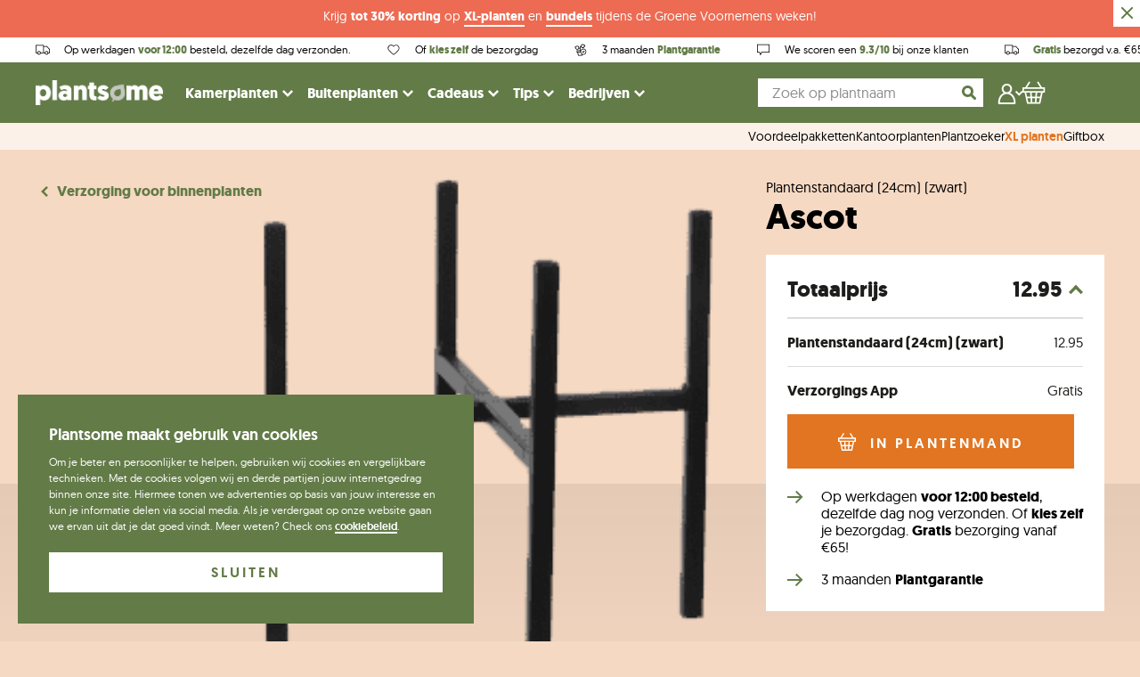

--- FILE ---
content_type: text/html; charset=utf-8
request_url: https://www.plantsome.nl/products/ascot-24cm-zwart
body_size: 67610
content:
<!doctype html>
<!--[if IE 9]> <html class="ie9 no-js supports-no-cookies" lang="nl"> <![endif]-->
<!--[if (gt IE 9)|!(IE)]><!--> <html class="no-js supports-no-cookies" lang="nl"> <!--<![endif]-->
<head>
                

<script>
                    var queryString = window.location.search;

                    if(queryString != '') {
                        var pathName = window.location.pathname;
                        var url = pathName + queryString;
                        var urlsToCheck = '?view=bundlesInfo,?view=pots'
                        var urlsToCheck = urlsToCheck.split(',');
                        var allowUrlsToCheck = ''
                        if(allowUrlsToCheck != '') {
                            var allowUrlsToCheck = allowUrlsToCheck.split(',');
                        }

                        if(document.readyState === "complete" || (document.readyState !== "loading" && !document.documentElement.doScroll)) {
                            var processNoIndex = true;
                        } else {
                            var processNoIndex = true;
                        }

                        if(processNoIndex == true) {
                            var allowFound = false;
                            var applyNoIndex = false;

                            if(allowUrlsToCheck != '') {
                                for (i = 0; i < allowUrlsToCheck.length; i++) {
                                    var allowCheckQueryString = url.includes(allowUrlsToCheck[i]);

                                    if(allowCheckQueryString == true) {
                                        allowFound = true;
                                        break;
                                    }
                                }
                            }

                            if(allowFound == false) {
                                for (i = 0; i < urlsToCheck.length; i++) {
                                    var checkQueryString = url.includes(urlsToCheck[i]);

                                    if(checkQueryString == true) {
                                        applyNoIndex = true;
                                        break;
                                    }
                                }

                                if(applyNoIndex == true) {
                                    var metaRobots = document.getElementsByName("robots");
                                    for(var i=metaRobots.length-1;i>=0;i--)
                                    {
                                        metaRobots[i].parentNode.removeChild(metaRobots[i]);
                                    }

                                    var meta = document.createElement('meta');
                                    meta.name = "robots";
                                    meta.content = "noindex, nofollow";
                                    document.getElementsByTagName('head')[0].appendChild(meta);
                                }
                            } else {
                                var metaRobots = document.getElementsByName("robots");
                                for(var i=metaRobots.length-1;i>=0;i--)
                                {
                                    metaRobots[i].parentNode.removeChild(metaRobots[i]);
                                }
                            }
                        }
                    }
                </script>
            


    
    <meta charset="utf-8">
    <meta http-equiv="X-UA-Compatible" content="IE=edge">
    <meta name="viewport" content="width=device-width,initial-scale=1">
    <meta name="theme-color" content="#000">
    <link rel="canonical" href="https://www.plantsome.nl/products/ascot-24cm-zwart">

    <!-- Preconnect -->
    <link rel="preconnect" href="https://www.facebook.com">
    <link rel="preconnect" href="https://netdna.bootstrapcdn.com">
    <link rel="preconnect" href="https://www.instagram.com">
    <link rel="preconnect" href="https://connect.facebook.net">
    <link rel="preconnect" href="https://www.google-analytics.com">

    <link href="//www.plantsome.nl/cdn/shop/t/118/assets/index.bundle.css?v=68805280960068273901753707849" rel="stylesheet" type="text/css" media="all" />
    <script type="text/javascript" src="//www.plantsome.nl/cdn/shop/t/118/assets/index.bundle.js?v=180635636922750382481769160663"></script>

    
    
    <script type="text/javascript" src="https://cdnjs.cloudflare.com/ajax/libs/shopify-cartjs/1.1.0/rivets-cart.min.js"></script>
    <script type="text/javascript" src="https://cdn.jsdelivr.net/npm/js-cookie@2/src/js.cookie.min.js"></script>

    <script>
        window.dataLayer = window.dataLayer || [];
    </script>

    
        <link rel="shortcut icon" href="//www.plantsome.nl/cdn/shop/files/Frame_312.png?crop=center&height=32&v=1660547049&width=32" type="image/png">
    

    <!-- GOOGLE TAG MANAGER -->

    <script>(function(w,d,s,l,i){w[l]=w[l]||[];w[l].push({'gtm.start':
                new Date().getTime(),event:'gtm.js'});var f=d.getElementsByTagName(s)[0],
            j=d.createElement(s),dl=l!='dataLayer'?'&l='+l:'';j.async=true;j.src=
            'https://www.googletagmanager.com/gtm.js?id='+i+dl;f.parentNode.insertBefore(j,f);
        })(window,document,'script','dataLayer','GTM-TSVTNF3');
    </script>


    <script>
(function() {
  function getParam(name) {
    const regex = new RegExp("[?&]" + name + "=([^&#]*)");
    const results = regex.exec(window.location.href);
    return results ? decodeURIComponent(results[1].replace(/\+/g, " ")) : null;
  }

  function setGclidCookie(gclid, name) {
    if (!gclid) return;

    const expiryDays = 90;
    const expiryDate = new Date();
    expiryDate.setTime(expiryDate.getTime() + (expiryDays * 24 * 60 * 60 * 1000));

    document.cookie = name + "=" + gclid + ";" +
      "expires=" + expiryDate.toUTCString() + ";" +
      "path=/;" +
      "SameSite=Lax;" +
      (location.protocol === "https:" ? "Secure;" : "");
  }

  function getCookieConsent() {
    try {
      return window.Cookiebot && window.Cookiebot.consents?.marketing === true;
    } catch (e) {
      return false;
    }
  }

  const gclid = getParam("gclid");
  const fbclid = getParam("fbclid");


  if (gclid) {
    setGclidCookie(gclid, "server_tracking_gclid");
  }
  if (fbclid) {
    setGclidCookie(fbclid, "server_tracking_fbclid")
  }
})();
</script>


    <!-- GOOGLE TAG MANAGER -->
    

    

    

    <title>
        Plantenstandaard (24cm) (zwart)

        
    
        
        
        
            &ndash; Plantsome
        
    </title>

    
        <meta name="description" content="Jouw plant heeft geen last van hoogtevrees, toch? Laat het &#39;m maar bewijzen met deze Ascot plantstandaard! Een hele toffe manier om jouw plant een echte eye-catcher te maken, waar hij ook staat. De Ascot is van metaal in een zwarte kleur en in totaal is hij 25cm hoog, tot aan het bovenste puntje. Kleur: Zwart Afmetinge">
    

    <meta property="og:site_name" content="Plantsome">
<meta property="og:url" content="https://www.plantsome.nl/products/ascot-24cm-zwart">
<meta property="og:title" content="Plantenstandaard (24cm) (zwart)">
<meta property="og:type" content="product">
<meta property="og:description" content="Jouw plant heeft geen last van hoogtevrees, toch? Laat het &#39;m maar bewijzen met deze Ascot plantstandaard! Een hele toffe manier om jouw plant een echte eye-catcher te maken, waar hij ook staat. De Ascot is van metaal in een zwarte kleur en in totaal is hij 25cm hoog, tot aan het bovenste puntje. Kleur: Zwart Afmetinge"><meta property="og:price:amount" content="12.95">
  <meta property="og:price:currency" content="EUR"><meta property="og:image" content="http://www.plantsome.nl/cdn/shop/products/Ascot_24_zwart_1024x1024.png?v=1586863010">
<meta property="og:image:secure_url" content="https://www.plantsome.nl/cdn/shop/products/Ascot_24_zwart_1024x1024.png?v=1586863010">

<meta name="twitter:site" content="@plantsomeNL">
<meta name="twitter:card" content="summary_large_image">
<meta name="twitter:title" content="Plantenstandaard (24cm) (zwart)">
<meta name="twitter:description" content="Jouw plant heeft geen last van hoogtevrees, toch? Laat het &#39;m maar bewijzen met deze Ascot plantstandaard! Een hele toffe manier om jouw plant een echte eye-catcher te maken, waar hij ook staat. De Ascot is van metaal in een zwarte kleur en in totaal is hij 25cm hoog, tot aan het bovenste puntje. Kleur: Zwart Afmetinge">


    <style>
    @font-face {
        font-display: swap;
        font-family: 'geomanistlight';
        src: url(//www.plantsome.nl/cdn/shop/t/118/assets/geomanist-light-webfont.woff2?v=57893113727332585781634206492) format('woff2'),
            url(//www.plantsome.nl/cdn/shop/t/118/assets/geomanist-light-webfont.woff?v=157547857939616787021634206505) format('woff');
        font-weight: normal;
        font-style: normal;
    }

    @font-face {
        font-display: swap;
        font-family: 'geomanistregular';
        src: url(//www.plantsome.nl/cdn/shop/t/118/assets/geomanist-regular-webfont.woff2?v=22789678016855420631634206494) format('woff2'),
            url(//www.plantsome.nl/cdn/shop/t/118/assets/geomanist-regular-webfont.woff?v=68410516380175106661634206492) format('woff');
        font-weight: normal;
        font-style: normal;
    }

    @font-face {
        font-display: swap;
        font-family: 'geomanistmedium';
        src: url(//www.plantsome.nl/cdn/shop/t/118/assets/geomanist-medium-webfont.woff2?v=150943137055204584191634206492) format('woff2'),
            url(//www.plantsome.nl/cdn/shop/t/118/assets/geomanist-medium-webfont.woff?v=28174406590813006441634206494) format('woff');
        font-weight: normal;
        font-style: normal;
    }

    @font-face {
        font-display: swap;
        font-family: 'geomanistbold';
        src: url(//www.plantsome.nl/cdn/shop/t/118/assets/geomanist-bold-webfont.woff2?v=40051578894550244011634206493) format('woff2'),
            url(//www.plantsome.nl/cdn/shop/t/118/assets/geomanist-bold-webfont.woff?v=42489298798200162181634206493) format('woff');
        font-weight: normal;
        font-style: normal;
    }

    @font-face {
        font-display: swap;
        font-family: 'nellie';
        src: url(//www.plantsome.nl/cdn/shop/t/118/assets/nellie-webfont.woff2?v=43746608428725198631692008516) format('woff2'),
        url(//www.plantsome.nl/cdn/shop/t/118/assets/nellie-webfont.woff?v=129959060336192018661692008515) format('woff');
        font-weight: normal;
        font-style: normal;
    }
</style>

    <script src="https://polyfill-fastly.net/v2/polyfill.min.js"></script>

    <script>
        document.documentElement.className = document.documentElement.className.replace('no-js', 'js');

        window.theme = {
            strings: {
                addToCart: "In plantenmand",
                soldOut: "Uitverkocht",
                unavailable: "Tijdelijk niet beschikbaar"
            },
            moneyFormat: "\u0026euro;{{amount}}"
        };
    </script>

    
        <script>
    !function(t,e){var o,n,p,r;e.__SV||(window.posthog && window.posthog.__loaded)||(window.posthog=e,e._i=[],e.init=function(i,s,a){function g(t,e){var o=e.split(".");2==o.length&&(t=t[o[0]],e=o[1]),t[e]=function(){t.push([e].concat(Array.prototype.slice.call(arguments,0)))}}(p=t.createElement("script")).type="text/javascript",p.crossOrigin="anonymous",p.async=!0,p.src=s.api_host.replace(".i.posthog.com","-assets.i.posthog.com")+"/static/array.js",(r=t.getElementsByTagName("script")[0]).parentNode.insertBefore(p,r);var u=e;for(void 0!==a?u=e[a]=[]:a="posthog",u.people=u.people||[],u.toString=function(t){var e="posthog";return"posthog"!==a&&(e+="."+a),t||(e+=" (stub)"),e},u.people.toString=function(){return u.toString(1)+".people (stub)"},o="init Dr Ur fi Lr zr ci Or jr capture Ai calculateEventProperties qr register register_once register_for_session unregister unregister_for_session Jr getFeatureFlag getFeatureFlagPayload isFeatureEnabled reloadFeatureFlags updateEarlyAccessFeatureEnrollment getEarlyAccessFeatures on onFeatureFlags onSurveysLoaded onSessionId getSurveys getActiveMatchingSurveys renderSurvey displaySurvey cancelPendingSurvey canRenderSurvey canRenderSurveyAsync identify setPersonProperties group resetGroups setPersonPropertiesForFlags resetPersonPropertiesForFlags setGroupPropertiesForFlags resetGroupPropertiesForFlags reset get_distinct_id getGroups get_session_id get_session_replay_url alias set_config startSessionRecording stopSessionRecording sessionRecordingStarted captureException loadToolbar get_property getSessionProperty Gr Br createPersonProfile Vr Cr Kr opt_in_capturing opt_out_capturing has_opted_in_capturing has_opted_out_capturing get_explicit_consent_status is_capturing clear_opt_in_out_capturing Hr debug O Wr getPageViewId captureTraceFeedback captureTraceMetric Rr".split(" "),n=0;n<o.length;n++)g(u,o[n]);e._i.push([i,s,a])},e.__SV=1)}(document,window.posthog||[]);
    posthog.init('phc_IBAWjznNHxm1KVAGjw8zpy07Eys0y9i0aQigTvjCsO4', {
        api_host: 'https://eu.i.posthog.com',
        defaults: '2025-11-30',
        person_profiles: 'always', // or 'always' to create profiles for anonymous users as well
    })
</script>
    

    

    <script>window.performance && window.performance.mark && window.performance.mark('shopify.content_for_header.start');</script><meta name="facebook-domain-verification" content="hr91ejjlalu8jib261kw9mc8ujlk9v">
<meta id="shopify-digital-wallet" name="shopify-digital-wallet" content="/7619483/digital_wallets/dialog">
<meta name="shopify-checkout-api-token" content="142639236d1564d8c4b6b3b0e044fd4a">
<meta id="in-context-paypal-metadata" data-shop-id="7619483" data-venmo-supported="false" data-environment="production" data-locale="nl_NL" data-paypal-v4="true" data-currency="EUR">
<link rel="alternate" hreflang="x-default" href="https://www.plantsome.nl/products/ascot-24cm-zwart">
<link rel="alternate" hreflang="nl-BE" href="https://www.plantsome.be/products/ascot-24cm-zwart">
<link rel="alternate" hreflang="nl-NL" href="https://www.plantsome.nl/products/ascot-24cm-zwart">
<link rel="alternate" type="application/json+oembed" href="https://www.plantsome.nl/products/ascot-24cm-zwart.oembed">
<script async="async" src="/checkouts/internal/preloads.js?locale=nl-NL"></script>
<script id="apple-pay-shop-capabilities" type="application/json">{"shopId":7619483,"countryCode":"NL","currencyCode":"EUR","merchantCapabilities":["supports3DS"],"merchantId":"gid:\/\/shopify\/Shop\/7619483","merchantName":"Plantsome","requiredBillingContactFields":["postalAddress","email"],"requiredShippingContactFields":["postalAddress","email"],"shippingType":"shipping","supportedNetworks":["visa","maestro","masterCard","amex"],"total":{"type":"pending","label":"Plantsome","amount":"1.00"},"shopifyPaymentsEnabled":true,"supportsSubscriptions":true}</script>
<script id="shopify-features" type="application/json">{"accessToken":"142639236d1564d8c4b6b3b0e044fd4a","betas":["rich-media-storefront-analytics"],"domain":"www.plantsome.nl","predictiveSearch":true,"shopId":7619483,"locale":"nl"}</script>
<script>var Shopify = Shopify || {};
Shopify.shop = "plantenshop.myshopify.com";
Shopify.locale = "nl";
Shopify.currency = {"active":"EUR","rate":"1.0"};
Shopify.country = "NL";
Shopify.theme = {"name":"NEW! - Plantsome 2.0","id":120589516861,"schema_name":"Plantsome","schema_version":"1.3.37","theme_store_id":null,"role":"main"};
Shopify.theme.handle = "null";
Shopify.theme.style = {"id":null,"handle":null};
Shopify.cdnHost = "www.plantsome.nl/cdn";
Shopify.routes = Shopify.routes || {};
Shopify.routes.root = "/";</script>
<script type="module">!function(o){(o.Shopify=o.Shopify||{}).modules=!0}(window);</script>
<script>!function(o){function n(){var o=[];function n(){o.push(Array.prototype.slice.apply(arguments))}return n.q=o,n}var t=o.Shopify=o.Shopify||{};t.loadFeatures=n(),t.autoloadFeatures=n()}(window);</script>
<script id="shop-js-analytics" type="application/json">{"pageType":"product"}</script>
<script defer="defer" async type="module" src="//www.plantsome.nl/cdn/shopifycloud/shop-js/modules/v2/client.init-shop-cart-sync_CwGft62q.nl.esm.js"></script>
<script defer="defer" async type="module" src="//www.plantsome.nl/cdn/shopifycloud/shop-js/modules/v2/chunk.common_BAeYDmFP.esm.js"></script>
<script defer="defer" async type="module" src="//www.plantsome.nl/cdn/shopifycloud/shop-js/modules/v2/chunk.modal_B9qqLDBC.esm.js"></script>
<script type="module">
  await import("//www.plantsome.nl/cdn/shopifycloud/shop-js/modules/v2/client.init-shop-cart-sync_CwGft62q.nl.esm.js");
await import("//www.plantsome.nl/cdn/shopifycloud/shop-js/modules/v2/chunk.common_BAeYDmFP.esm.js");
await import("//www.plantsome.nl/cdn/shopifycloud/shop-js/modules/v2/chunk.modal_B9qqLDBC.esm.js");

  window.Shopify.SignInWithShop?.initShopCartSync?.({"fedCMEnabled":true,"windoidEnabled":true});

</script>
<script>(function() {
  var isLoaded = false;
  function asyncLoad() {
    if (isLoaded) return;
    isLoaded = true;
    var urls = ["\/\/d1liekpayvooaz.cloudfront.net\/apps\/customizery\/customizery.js?shop=plantenshop.myshopify.com","https:\/\/cdn.langshop.app\/buckets\/app\/libs\/storefront\/sdk.js?release=v2.14.3\u0026proxy_prefix=\/apps\/langshop\u0026shop=plantenshop.myshopify.com","https:\/\/cdn.zigpoll.com\/zigpoll-shopify-embed.js?accountId=643fcc0e8beb760be6768a0e\u0026shop=plantenshop.myshopify.com","https:\/\/config.gorgias.chat\/bundle-loader\/01GYCBY8GNJND70G48PS32FHEJ?source=shopify1click\u0026shop=plantenshop.myshopify.com","https:\/\/cdn.9gtb.com\/loader.js?g_cvt_id=2bce7626-4d39-44af-af1f-3ade5ba1bae5\u0026shop=plantenshop.myshopify.com"];
    for (var i = 0; i < urls.length; i++) {
      var s = document.createElement('script');
      s.type = 'text/javascript';
      s.async = true;
      s.src = urls[i];
      var x = document.getElementsByTagName('script')[0];
      x.parentNode.insertBefore(s, x);
    }
  };
  if(window.attachEvent) {
    window.attachEvent('onload', asyncLoad);
  } else {
    window.addEventListener('load', asyncLoad, false);
  }
})();</script>
<script id="__st">var __st={"a":7619483,"offset":3600,"reqid":"8a4ee85b-8d3b-44ef-a4c9-dbda9c1357b1-1769319295","pageurl":"www.plantsome.nl\/products\/ascot-24cm-zwart","u":"763d805112df","p":"product","rtyp":"product","rid":4435224428605};</script>
<script>window.ShopifyPaypalV4VisibilityTracking = true;</script>
<script id="captcha-bootstrap">!function(){'use strict';const t='contact',e='account',n='new_comment',o=[[t,t],['blogs',n],['comments',n],[t,'customer']],c=[[e,'customer_login'],[e,'guest_login'],[e,'recover_customer_password'],[e,'create_customer']],r=t=>t.map((([t,e])=>`form[action*='/${t}']:not([data-nocaptcha='true']) input[name='form_type'][value='${e}']`)).join(','),a=t=>()=>t?[...document.querySelectorAll(t)].map((t=>t.form)):[];function s(){const t=[...o],e=r(t);return a(e)}const i='password',u='form_key',d=['recaptcha-v3-token','g-recaptcha-response','h-captcha-response',i],f=()=>{try{return window.sessionStorage}catch{return}},m='__shopify_v',_=t=>t.elements[u];function p(t,e,n=!1){try{const o=window.sessionStorage,c=JSON.parse(o.getItem(e)),{data:r}=function(t){const{data:e,action:n}=t;return t[m]||n?{data:e,action:n}:{data:t,action:n}}(c);for(const[e,n]of Object.entries(r))t.elements[e]&&(t.elements[e].value=n);n&&o.removeItem(e)}catch(o){console.error('form repopulation failed',{error:o})}}const l='form_type',E='cptcha';function T(t){t.dataset[E]=!0}const w=window,h=w.document,L='Shopify',v='ce_forms',y='captcha';let A=!1;((t,e)=>{const n=(g='f06e6c50-85a8-45c8-87d0-21a2b65856fe',I='https://cdn.shopify.com/shopifycloud/storefront-forms-hcaptcha/ce_storefront_forms_captcha_hcaptcha.v1.5.2.iife.js',D={infoText:'Beschermd door hCaptcha',privacyText:'Privacy',termsText:'Voorwaarden'},(t,e,n)=>{const o=w[L][v],c=o.bindForm;if(c)return c(t,g,e,D).then(n);var r;o.q.push([[t,g,e,D],n]),r=I,A||(h.body.append(Object.assign(h.createElement('script'),{id:'captcha-provider',async:!0,src:r})),A=!0)});var g,I,D;w[L]=w[L]||{},w[L][v]=w[L][v]||{},w[L][v].q=[],w[L][y]=w[L][y]||{},w[L][y].protect=function(t,e){n(t,void 0,e),T(t)},Object.freeze(w[L][y]),function(t,e,n,w,h,L){const[v,y,A,g]=function(t,e,n){const i=e?o:[],u=t?c:[],d=[...i,...u],f=r(d),m=r(i),_=r(d.filter((([t,e])=>n.includes(e))));return[a(f),a(m),a(_),s()]}(w,h,L),I=t=>{const e=t.target;return e instanceof HTMLFormElement?e:e&&e.form},D=t=>v().includes(t);t.addEventListener('submit',(t=>{const e=I(t);if(!e)return;const n=D(e)&&!e.dataset.hcaptchaBound&&!e.dataset.recaptchaBound,o=_(e),c=g().includes(e)&&(!o||!o.value);(n||c)&&t.preventDefault(),c&&!n&&(function(t){try{if(!f())return;!function(t){const e=f();if(!e)return;const n=_(t);if(!n)return;const o=n.value;o&&e.removeItem(o)}(t);const e=Array.from(Array(32),(()=>Math.random().toString(36)[2])).join('');!function(t,e){_(t)||t.append(Object.assign(document.createElement('input'),{type:'hidden',name:u})),t.elements[u].value=e}(t,e),function(t,e){const n=f();if(!n)return;const o=[...t.querySelectorAll(`input[type='${i}']`)].map((({name:t})=>t)),c=[...d,...o],r={};for(const[a,s]of new FormData(t).entries())c.includes(a)||(r[a]=s);n.setItem(e,JSON.stringify({[m]:1,action:t.action,data:r}))}(t,e)}catch(e){console.error('failed to persist form',e)}}(e),e.submit())}));const S=(t,e)=>{t&&!t.dataset[E]&&(n(t,e.some((e=>e===t))),T(t))};for(const o of['focusin','change'])t.addEventListener(o,(t=>{const e=I(t);D(e)&&S(e,y())}));const B=e.get('form_key'),M=e.get(l),P=B&&M;t.addEventListener('DOMContentLoaded',(()=>{const t=y();if(P)for(const e of t)e.elements[l].value===M&&p(e,B);[...new Set([...A(),...v().filter((t=>'true'===t.dataset.shopifyCaptcha))])].forEach((e=>S(e,t)))}))}(h,new URLSearchParams(w.location.search),n,t,e,['guest_login'])})(!0,!0)}();</script>
<script integrity="sha256-4kQ18oKyAcykRKYeNunJcIwy7WH5gtpwJnB7kiuLZ1E=" data-source-attribution="shopify.loadfeatures" defer="defer" src="//www.plantsome.nl/cdn/shopifycloud/storefront/assets/storefront/load_feature-a0a9edcb.js" crossorigin="anonymous"></script>
<script data-source-attribution="shopify.dynamic_checkout.dynamic.init">var Shopify=Shopify||{};Shopify.PaymentButton=Shopify.PaymentButton||{isStorefrontPortableWallets:!0,init:function(){window.Shopify.PaymentButton.init=function(){};var t=document.createElement("script");t.src="https://www.plantsome.nl/cdn/shopifycloud/portable-wallets/latest/portable-wallets.nl.js",t.type="module",document.head.appendChild(t)}};
</script>
<script data-source-attribution="shopify.dynamic_checkout.buyer_consent">
  function portableWalletsHideBuyerConsent(e){var t=document.getElementById("shopify-buyer-consent"),n=document.getElementById("shopify-subscription-policy-button");t&&n&&(t.classList.add("hidden"),t.setAttribute("aria-hidden","true"),n.removeEventListener("click",e))}function portableWalletsShowBuyerConsent(e){var t=document.getElementById("shopify-buyer-consent"),n=document.getElementById("shopify-subscription-policy-button");t&&n&&(t.classList.remove("hidden"),t.removeAttribute("aria-hidden"),n.addEventListener("click",e))}window.Shopify?.PaymentButton&&(window.Shopify.PaymentButton.hideBuyerConsent=portableWalletsHideBuyerConsent,window.Shopify.PaymentButton.showBuyerConsent=portableWalletsShowBuyerConsent);
</script>
<script data-source-attribution="shopify.dynamic_checkout.cart.bootstrap">document.addEventListener("DOMContentLoaded",(function(){function t(){return document.querySelector("shopify-accelerated-checkout-cart, shopify-accelerated-checkout")}if(t())Shopify.PaymentButton.init();else{new MutationObserver((function(e,n){t()&&(Shopify.PaymentButton.init(),n.disconnect())})).observe(document.body,{childList:!0,subtree:!0})}}));
</script>
<link id="shopify-accelerated-checkout-styles" rel="stylesheet" media="screen" href="https://www.plantsome.nl/cdn/shopifycloud/portable-wallets/latest/accelerated-checkout-backwards-compat.css" crossorigin="anonymous">
<style id="shopify-accelerated-checkout-cart">
        #shopify-buyer-consent {
  margin-top: 1em;
  display: inline-block;
  width: 100%;
}

#shopify-buyer-consent.hidden {
  display: none;
}

#shopify-subscription-policy-button {
  background: none;
  border: none;
  padding: 0;
  text-decoration: underline;
  font-size: inherit;
  cursor: pointer;
}

#shopify-subscription-policy-button::before {
  box-shadow: none;
}

      </style>

<script>window.performance && window.performance.mark && window.performance.mark('shopify.content_for_header.end');</script>

    <!-- HOTJAR TRACKING -->
    
        <script>
            (function(h,o,t,j,a,r){
                h.hj=h.hj||function(){(h.hj.q=h.hj.q||[]).push(arguments)};
                h._hjSettings={hjid:372327,hjsv:6};
                a=o.getElementsByTagName('head')[0];
                r=o.createElement('script');r.async=1;
                r.src=t+h._hjSettings.hjid+j+h._hjSettings.hjsv;
                a.appendChild(r);
                })(window,document,'//static.hotjar.com/c/hotjar-','.js?sv=');
                var userId = null; // Replace your_user_id with your own if available.
                window.hj('identify', userId, {
                'Signed up': '2019—06-20Z', // Signup date in ISO-8601 format.
                // Add your own custom attributes here. Some examples:
                // 'Last purchase category': 'Electronics', // Send strings with quotes around them.
                // 'Total purchases': 15, // Send numbers without quotes.
                // 'Last purchase date': '2019-06-20Z', // Send dates in ISO-8601 format.
                // 'Last refund date': null, // Send null when no value exists for a user.
            });
        </script>
    

    
        <script type="application/ld+json">
            {   
                "@context" : "http://schema.org",
                "@type" : "LocalBusiness",
                "name" : "Plantsome",
                "url" : "https://www.plantsome.nl/",
                "telephone" : "+31858086948",
                "email" : "hallo@plantsome.nl",
                "image" : "https://cdn.shopify.com/s/files/1/0761/9483/files/Plantsome_logo_def_CMYK_small_a8315035-be1a-4677-86bf-800b09eb0b62.png?252637",
                "sameAs" : [
                    "https://instagram.com/plantsome/",
                    "https://www.facebook.com/plantsomeNL/",
                    "https://www.youtube.com/channel/UCXinDxl3SrkuKq6aFnBnSog"
                ],
                "address": {
                    "@type": "PostalAddress",
                    "streetAddress": "Zwethlaan 40",
                    "postalCode": "2675 LB",
                    "addressLocality": "Honselersdijk"
                },
                "contactPoint" : [
                    {
                        "@type" : "ContactPoint",
                        "telephone" : "+31858086948",
                        "contactType" : "customer service"
                    }
                ],
                "aggregateRating": {
                    "@type": "AggregateRating",
                    "ratingValue": "9.3",
                    "bestRating": "10",
                    "worstRating": "1",
                    "ratingCount": "5419",
                    "url": "https://www.kiyoh.com/reviews/1043722/plantsome"
                }
            }
        </script>    
    
        <script type="application/ld+json">
            {
                "@context":"http://schema.org/",
                "@type":"WebSite",
                "url":"https://www.plantsome.nl",
                "name":"Plantsome",
                "potentialAction": {
                    "@type":"SearchAction",
                    "target": {
                        "@type": "EntryPoint",
                        "urlTemplate": "https://www.plantsome.nl/search/?q={search_term_string}"
                    },
                    "query-input":"required name=search_term_string"
                }
            }
        </script>        
        
     
    <!-- Place This code in your header or footer (or inline if necessary) -->
<script>
(function (w,d,s,o,f,js,fjs) { 
w['storytap-videos']=o;w[o] = w[o] || function () { (w[o].q = w[o].q || []).push(arguments) };
js=d.createElement(s), fjs=d.getElementsByTagName(s)[0];
js.id=o; js.src=f; js.async=1; fjs.parentNode.insertBefore(js, fjs);
}(window, document, 'script', 'stv', 'https://cdn1aws.storytap.com/storytap-videos-2.js'));
stv('init', { key: '' , debug: false });
</script>

<!-- BEGIN app block: shopify://apps/triplewhale/blocks/triple_pixel_snippet/483d496b-3f1a-4609-aea7-8eee3b6b7a2a --><link rel='preconnect dns-prefetch' href='https://api.config-security.com/' crossorigin />
<link rel='preconnect dns-prefetch' href='https://conf.config-security.com/' crossorigin />
<script>
/* >> TriplePixel :: start*/
window.TriplePixelData={TripleName:"plantenshop.myshopify.com",ver:"2.16",plat:"SHOPIFY",isHeadless:false,src:'SHOPIFY_EXT',product:{id:"4435224428605",name:`Plantenstandaard (24cm) (zwart)`,price:"12.95",variant:"31931996110909"},search:"",collection:"",cart:"",template:"product",curr:"EUR" || "EUR"},function(W,H,A,L,E,_,B,N){function O(U,T,P,H,R){void 0===R&&(R=!1),H=new XMLHttpRequest,P?(H.open("POST",U,!0),H.setRequestHeader("Content-Type","text/plain")):H.open("GET",U,!0),H.send(JSON.stringify(P||{})),H.onreadystatechange=function(){4===H.readyState&&200===H.status?(R=H.responseText,U.includes("/first")?eval(R):P||(N[B]=R)):(299<H.status||H.status<200)&&T&&!R&&(R=!0,O(U,T-1,P))}}if(N=window,!N[H+"sn"]){N[H+"sn"]=1,L=function(){return Date.now().toString(36)+"_"+Math.random().toString(36)};try{A.setItem(H,1+(0|A.getItem(H)||0)),(E=JSON.parse(A.getItem(H+"U")||"[]")).push({u:location.href,r:document.referrer,t:Date.now(),id:L()}),A.setItem(H+"U",JSON.stringify(E))}catch(e){}var i,m,p;A.getItem('"!nC`')||(_=A,A=N,A[H]||(E=A[H]=function(t,e,i){return void 0===i&&(i=[]),"State"==t?E.s:(W=L(),(E._q=E._q||[]).push([W,t,e].concat(i)),W)},E.s="Installed",E._q=[],E.ch=W,B="configSecurityConfModel",N[B]=1,O("https://conf.config-security.com/model",5),i=L(),m=A[atob("c2NyZWVu")],_.setItem("di_pmt_wt",i),p={id:i,action:"profile",avatar:_.getItem("auth-security_rand_salt_"),time:m[atob("d2lkdGg=")]+":"+m[atob("aGVpZ2h0")],host:A.TriplePixelData.TripleName,plat:A.TriplePixelData.plat,url:window.location.href.slice(0,500),ref:document.referrer,ver:A.TriplePixelData.ver},O("https://api.config-security.com/event",5,p),O("https://api.config-security.com/first?host=".concat(p.host,"&plat=").concat(p.plat),5)))}}("","TriplePixel",localStorage);
/* << TriplePixel :: end*/
</script>



<!-- END app block --><!-- BEGIN app block: shopify://apps/klaviyo-email-marketing-sms/blocks/klaviyo-onsite-embed/2632fe16-c075-4321-a88b-50b567f42507 -->












  <script async src="https://static.klaviyo.com/onsite/js/HuNEkn/klaviyo.js?company_id=HuNEkn"></script>
  <script>!function(){if(!window.klaviyo){window._klOnsite=window._klOnsite||[];try{window.klaviyo=new Proxy({},{get:function(n,i){return"push"===i?function(){var n;(n=window._klOnsite).push.apply(n,arguments)}:function(){for(var n=arguments.length,o=new Array(n),w=0;w<n;w++)o[w]=arguments[w];var t="function"==typeof o[o.length-1]?o.pop():void 0,e=new Promise((function(n){window._klOnsite.push([i].concat(o,[function(i){t&&t(i),n(i)}]))}));return e}}})}catch(n){window.klaviyo=window.klaviyo||[],window.klaviyo.push=function(){var n;(n=window._klOnsite).push.apply(n,arguments)}}}}();</script>

  
    <script id="viewed_product">
      if (item == null) {
        var _learnq = _learnq || [];

        var MetafieldReviews = null
        var MetafieldYotpoRating = null
        var MetafieldYotpoCount = null
        var MetafieldLooxRating = null
        var MetafieldLooxCount = null
        var okendoProduct = null
        var okendoProductReviewCount = null
        var okendoProductReviewAverageValue = null
        try {
          // The following fields are used for Customer Hub recently viewed in order to add reviews.
          // This information is not part of __kla_viewed. Instead, it is part of __kla_viewed_reviewed_items
          MetafieldReviews = {};
          MetafieldYotpoRating = null
          MetafieldYotpoCount = null
          MetafieldLooxRating = null
          MetafieldLooxCount = null

          okendoProduct = null
          // If the okendo metafield is not legacy, it will error, which then requires the new json formatted data
          if (okendoProduct && 'error' in okendoProduct) {
            okendoProduct = null
          }
          okendoProductReviewCount = okendoProduct ? okendoProduct.reviewCount : null
          okendoProductReviewAverageValue = okendoProduct ? okendoProduct.reviewAverageValue : null
        } catch (error) {
          console.error('Error in Klaviyo onsite reviews tracking:', error);
        }

        var item = {
          Name: "Plantenstandaard (24cm) (zwart)",
          ProductID: 4435224428605,
          Categories: ["Alle producten","DE-high-taxes","Kas-koopjes","luxurious pots","Nieuwjaarscadeautje!","Potten \u0026 rekjes","Rekjes \/ tafels \/ items onder potten"],
          ImageURL: "https://www.plantsome.nl/cdn/shop/products/Ascot_24_zwart_grande.png?v=1586863010",
          URL: "https://www.plantsome.nl/products/ascot-24cm-zwart",
          Brand: "Edelman",
          Price: "\u0026euro;12.95",
          Value: "12.95",
          CompareAtPrice: "\u0026euro;0.00"
        };
        _learnq.push(['track', 'Viewed Product', item]);
        _learnq.push(['trackViewedItem', {
          Title: item.Name,
          ItemId: item.ProductID,
          Categories: item.Categories,
          ImageUrl: item.ImageURL,
          Url: item.URL,
          Metadata: {
            Brand: item.Brand,
            Price: item.Price,
            Value: item.Value,
            CompareAtPrice: item.CompareAtPrice
          },
          metafields:{
            reviews: MetafieldReviews,
            yotpo:{
              rating: MetafieldYotpoRating,
              count: MetafieldYotpoCount,
            },
            loox:{
              rating: MetafieldLooxRating,
              count: MetafieldLooxCount,
            },
            okendo: {
              rating: okendoProductReviewAverageValue,
              count: okendoProductReviewCount,
            }
          }
        }]);
      }
    </script>
  




  <script>
    window.klaviyoReviewsProductDesignMode = false
  </script>







<!-- END app block --><script src="https://cdn.shopify.com/extensions/019bc5da-5ba6-7e9a-9888-a6222a70d7c3/js-client-214/assets/pushowl-shopify.js" type="text/javascript" defer="defer"></script>
<script src="https://cdn.shopify.com/extensions/019aa980-0a26-7bfa-9580-b252c38dd8ab/xapps-geo-ts-267/assets/native-geo-redirects.min.js" type="text/javascript" defer="defer"></script>
<link href="https://cdn.shopify.com/extensions/019aa980-0a26-7bfa-9580-b252c38dd8ab/xapps-geo-ts-267/assets/native-geo-redirects.min.css" rel="stylesheet" type="text/css" media="all">
<link href="https://monorail-edge.shopifysvc.com" rel="dns-prefetch">
<script>(function(){if ("sendBeacon" in navigator && "performance" in window) {try {var session_token_from_headers = performance.getEntriesByType('navigation')[0].serverTiming.find(x => x.name == '_s').description;} catch {var session_token_from_headers = undefined;}var session_cookie_matches = document.cookie.match(/_shopify_s=([^;]*)/);var session_token_from_cookie = session_cookie_matches && session_cookie_matches.length === 2 ? session_cookie_matches[1] : "";var session_token = session_token_from_headers || session_token_from_cookie || "";function handle_abandonment_event(e) {var entries = performance.getEntries().filter(function(entry) {return /monorail-edge.shopifysvc.com/.test(entry.name);});if (!window.abandonment_tracked && entries.length === 0) {window.abandonment_tracked = true;var currentMs = Date.now();var navigation_start = performance.timing.navigationStart;var payload = {shop_id: 7619483,url: window.location.href,navigation_start,duration: currentMs - navigation_start,session_token,page_type: "product"};window.navigator.sendBeacon("https://monorail-edge.shopifysvc.com/v1/produce", JSON.stringify({schema_id: "online_store_buyer_site_abandonment/1.1",payload: payload,metadata: {event_created_at_ms: currentMs,event_sent_at_ms: currentMs}}));}}window.addEventListener('pagehide', handle_abandonment_event);}}());</script>
<script id="web-pixels-manager-setup">(function e(e,d,r,n,o){if(void 0===o&&(o={}),!Boolean(null===(a=null===(i=window.Shopify)||void 0===i?void 0:i.analytics)||void 0===a?void 0:a.replayQueue)){var i,a;window.Shopify=window.Shopify||{};var t=window.Shopify;t.analytics=t.analytics||{};var s=t.analytics;s.replayQueue=[],s.publish=function(e,d,r){return s.replayQueue.push([e,d,r]),!0};try{self.performance.mark("wpm:start")}catch(e){}var l=function(){var e={modern:/Edge?\/(1{2}[4-9]|1[2-9]\d|[2-9]\d{2}|\d{4,})\.\d+(\.\d+|)|Firefox\/(1{2}[4-9]|1[2-9]\d|[2-9]\d{2}|\d{4,})\.\d+(\.\d+|)|Chrom(ium|e)\/(9{2}|\d{3,})\.\d+(\.\d+|)|(Maci|X1{2}).+ Version\/(15\.\d+|(1[6-9]|[2-9]\d|\d{3,})\.\d+)([,.]\d+|)( \(\w+\)|)( Mobile\/\w+|) Safari\/|Chrome.+OPR\/(9{2}|\d{3,})\.\d+\.\d+|(CPU[ +]OS|iPhone[ +]OS|CPU[ +]iPhone|CPU IPhone OS|CPU iPad OS)[ +]+(15[._]\d+|(1[6-9]|[2-9]\d|\d{3,})[._]\d+)([._]\d+|)|Android:?[ /-](13[3-9]|1[4-9]\d|[2-9]\d{2}|\d{4,})(\.\d+|)(\.\d+|)|Android.+Firefox\/(13[5-9]|1[4-9]\d|[2-9]\d{2}|\d{4,})\.\d+(\.\d+|)|Android.+Chrom(ium|e)\/(13[3-9]|1[4-9]\d|[2-9]\d{2}|\d{4,})\.\d+(\.\d+|)|SamsungBrowser\/([2-9]\d|\d{3,})\.\d+/,legacy:/Edge?\/(1[6-9]|[2-9]\d|\d{3,})\.\d+(\.\d+|)|Firefox\/(5[4-9]|[6-9]\d|\d{3,})\.\d+(\.\d+|)|Chrom(ium|e)\/(5[1-9]|[6-9]\d|\d{3,})\.\d+(\.\d+|)([\d.]+$|.*Safari\/(?![\d.]+ Edge\/[\d.]+$))|(Maci|X1{2}).+ Version\/(10\.\d+|(1[1-9]|[2-9]\d|\d{3,})\.\d+)([,.]\d+|)( \(\w+\)|)( Mobile\/\w+|) Safari\/|Chrome.+OPR\/(3[89]|[4-9]\d|\d{3,})\.\d+\.\d+|(CPU[ +]OS|iPhone[ +]OS|CPU[ +]iPhone|CPU IPhone OS|CPU iPad OS)[ +]+(10[._]\d+|(1[1-9]|[2-9]\d|\d{3,})[._]\d+)([._]\d+|)|Android:?[ /-](13[3-9]|1[4-9]\d|[2-9]\d{2}|\d{4,})(\.\d+|)(\.\d+|)|Mobile Safari.+OPR\/([89]\d|\d{3,})\.\d+\.\d+|Android.+Firefox\/(13[5-9]|1[4-9]\d|[2-9]\d{2}|\d{4,})\.\d+(\.\d+|)|Android.+Chrom(ium|e)\/(13[3-9]|1[4-9]\d|[2-9]\d{2}|\d{4,})\.\d+(\.\d+|)|Android.+(UC? ?Browser|UCWEB|U3)[ /]?(15\.([5-9]|\d{2,})|(1[6-9]|[2-9]\d|\d{3,})\.\d+)\.\d+|SamsungBrowser\/(5\.\d+|([6-9]|\d{2,})\.\d+)|Android.+MQ{2}Browser\/(14(\.(9|\d{2,})|)|(1[5-9]|[2-9]\d|\d{3,})(\.\d+|))(\.\d+|)|K[Aa][Ii]OS\/(3\.\d+|([4-9]|\d{2,})\.\d+)(\.\d+|)/},d=e.modern,r=e.legacy,n=navigator.userAgent;return n.match(d)?"modern":n.match(r)?"legacy":"unknown"}(),u="modern"===l?"modern":"legacy",c=(null!=n?n:{modern:"",legacy:""})[u],f=function(e){return[e.baseUrl,"/wpm","/b",e.hashVersion,"modern"===e.buildTarget?"m":"l",".js"].join("")}({baseUrl:d,hashVersion:r,buildTarget:u}),m=function(e){var d=e.version,r=e.bundleTarget,n=e.surface,o=e.pageUrl,i=e.monorailEndpoint;return{emit:function(e){var a=e.status,t=e.errorMsg,s=(new Date).getTime(),l=JSON.stringify({metadata:{event_sent_at_ms:s},events:[{schema_id:"web_pixels_manager_load/3.1",payload:{version:d,bundle_target:r,page_url:o,status:a,surface:n,error_msg:t},metadata:{event_created_at_ms:s}}]});if(!i)return console&&console.warn&&console.warn("[Web Pixels Manager] No Monorail endpoint provided, skipping logging."),!1;try{return self.navigator.sendBeacon.bind(self.navigator)(i,l)}catch(e){}var u=new XMLHttpRequest;try{return u.open("POST",i,!0),u.setRequestHeader("Content-Type","text/plain"),u.send(l),!0}catch(e){return console&&console.warn&&console.warn("[Web Pixels Manager] Got an unhandled error while logging to Monorail."),!1}}}}({version:r,bundleTarget:l,surface:e.surface,pageUrl:self.location.href,monorailEndpoint:e.monorailEndpoint});try{o.browserTarget=l,function(e){var d=e.src,r=e.async,n=void 0===r||r,o=e.onload,i=e.onerror,a=e.sri,t=e.scriptDataAttributes,s=void 0===t?{}:t,l=document.createElement("script"),u=document.querySelector("head"),c=document.querySelector("body");if(l.async=n,l.src=d,a&&(l.integrity=a,l.crossOrigin="anonymous"),s)for(var f in s)if(Object.prototype.hasOwnProperty.call(s,f))try{l.dataset[f]=s[f]}catch(e){}if(o&&l.addEventListener("load",o),i&&l.addEventListener("error",i),u)u.appendChild(l);else{if(!c)throw new Error("Did not find a head or body element to append the script");c.appendChild(l)}}({src:f,async:!0,onload:function(){if(!function(){var e,d;return Boolean(null===(d=null===(e=window.Shopify)||void 0===e?void 0:e.analytics)||void 0===d?void 0:d.initialized)}()){var d=window.webPixelsManager.init(e)||void 0;if(d){var r=window.Shopify.analytics;r.replayQueue.forEach((function(e){var r=e[0],n=e[1],o=e[2];d.publishCustomEvent(r,n,o)})),r.replayQueue=[],r.publish=d.publishCustomEvent,r.visitor=d.visitor,r.initialized=!0}}},onerror:function(){return m.emit({status:"failed",errorMsg:"".concat(f," has failed to load")})},sri:function(e){var d=/^sha384-[A-Za-z0-9+/=]+$/;return"string"==typeof e&&d.test(e)}(c)?c:"",scriptDataAttributes:o}),m.emit({status:"loading"})}catch(e){m.emit({status:"failed",errorMsg:(null==e?void 0:e.message)||"Unknown error"})}}})({shopId: 7619483,storefrontBaseUrl: "https://www.plantsome.nl",extensionsBaseUrl: "https://extensions.shopifycdn.com/cdn/shopifycloud/web-pixels-manager",monorailEndpoint: "https://monorail-edge.shopifysvc.com/unstable/produce_batch",surface: "storefront-renderer",enabledBetaFlags: ["2dca8a86"],webPixelsConfigList: [{"id":"2253717847","configuration":"{\"shopId\":\"plantenshop.myshopify.com\"}","eventPayloadVersion":"v1","runtimeContext":"STRICT","scriptVersion":"674c31de9c131805829c42a983792da6","type":"APP","apiClientId":2753413,"privacyPurposes":["ANALYTICS","MARKETING","SALE_OF_DATA"],"dataSharingAdjustments":{"protectedCustomerApprovalScopes":["read_customer_address","read_customer_email","read_customer_name","read_customer_personal_data","read_customer_phone"]}},{"id":"1689715031","configuration":"{\"subdomain\": \"plantenshop\"}","eventPayloadVersion":"v1","runtimeContext":"STRICT","scriptVersion":"69e1bed23f1568abe06fb9d113379033","type":"APP","apiClientId":1615517,"privacyPurposes":["ANALYTICS","MARKETING","SALE_OF_DATA"],"dataSharingAdjustments":{"protectedCustomerApprovalScopes":["read_customer_address","read_customer_email","read_customer_name","read_customer_personal_data","read_customer_phone"]}},{"id":"967901527","configuration":"{\"config\":\"{\\\"google_tag_ids\\\":[\\\"G-ZWB7SK4ZTG\\\",\\\"GT-K8GMZF2\\\"],\\\"target_country\\\":\\\"NL\\\",\\\"gtag_events\\\":[{\\\"type\\\":\\\"search\\\",\\\"action_label\\\":\\\"G-ZWB7SK4ZTG\\\"},{\\\"type\\\":\\\"begin_checkout\\\",\\\"action_label\\\":\\\"G-ZWB7SK4ZTG\\\"},{\\\"type\\\":\\\"view_item\\\",\\\"action_label\\\":[\\\"G-ZWB7SK4ZTG\\\",\\\"MC-Z98DCBN902\\\"]},{\\\"type\\\":\\\"purchase\\\",\\\"action_label\\\":[\\\"G-ZWB7SK4ZTG\\\",\\\"MC-Z98DCBN902\\\"]},{\\\"type\\\":\\\"page_view\\\",\\\"action_label\\\":[\\\"G-ZWB7SK4ZTG\\\",\\\"MC-Z98DCBN902\\\"]},{\\\"type\\\":\\\"add_payment_info\\\",\\\"action_label\\\":\\\"G-ZWB7SK4ZTG\\\"},{\\\"type\\\":\\\"add_to_cart\\\",\\\"action_label\\\":\\\"G-ZWB7SK4ZTG\\\"}],\\\"enable_monitoring_mode\\\":false}\"}","eventPayloadVersion":"v1","runtimeContext":"OPEN","scriptVersion":"b2a88bafab3e21179ed38636efcd8a93","type":"APP","apiClientId":1780363,"privacyPurposes":[],"dataSharingAdjustments":{"protectedCustomerApprovalScopes":["read_customer_address","read_customer_email","read_customer_name","read_customer_personal_data","read_customer_phone"]}},{"id":"456098135","configuration":"{\"pixel_id\":\"1160329277689695\",\"pixel_type\":\"facebook_pixel\"}","eventPayloadVersion":"v1","runtimeContext":"OPEN","scriptVersion":"ca16bc87fe92b6042fbaa3acc2fbdaa6","type":"APP","apiClientId":2329312,"privacyPurposes":["ANALYTICS","MARKETING","SALE_OF_DATA"],"dataSharingAdjustments":{"protectedCustomerApprovalScopes":["read_customer_address","read_customer_email","read_customer_name","read_customer_personal_data","read_customer_phone"]}},{"id":"150765911","configuration":"{\"tagID\":\"2613118788128\"}","eventPayloadVersion":"v1","runtimeContext":"STRICT","scriptVersion":"18031546ee651571ed29edbe71a3550b","type":"APP","apiClientId":3009811,"privacyPurposes":["ANALYTICS","MARKETING","SALE_OF_DATA"],"dataSharingAdjustments":{"protectedCustomerApprovalScopes":["read_customer_address","read_customer_email","read_customer_name","read_customer_personal_data","read_customer_phone"]}},{"id":"149979479","eventPayloadVersion":"1","runtimeContext":"LAX","scriptVersion":"25","type":"CUSTOM","privacyPurposes":[],"name":"Custom Purchase Event"},{"id":"shopify-app-pixel","configuration":"{}","eventPayloadVersion":"v1","runtimeContext":"STRICT","scriptVersion":"0450","apiClientId":"shopify-pixel","type":"APP","privacyPurposes":["ANALYTICS","MARKETING"]},{"id":"shopify-custom-pixel","eventPayloadVersion":"v1","runtimeContext":"LAX","scriptVersion":"0450","apiClientId":"shopify-pixel","type":"CUSTOM","privacyPurposes":["ANALYTICS","MARKETING"]}],isMerchantRequest: false,initData: {"shop":{"name":"Plantsome","paymentSettings":{"currencyCode":"EUR"},"myshopifyDomain":"plantenshop.myshopify.com","countryCode":"NL","storefrontUrl":"https:\/\/www.plantsome.nl"},"customer":null,"cart":null,"checkout":null,"productVariants":[{"price":{"amount":12.95,"currencyCode":"EUR"},"product":{"title":"Plantenstandaard (24cm) (zwart)","vendor":"Edelman","id":"4435224428605","untranslatedTitle":"Plantenstandaard (24cm) (zwart)","url":"\/products\/ascot-24cm-zwart","type":"Accessoires"},"id":"31931996110909","image":{"src":"\/\/www.plantsome.nl\/cdn\/shop\/products\/Ascot_24_zwart.png?v=1586863010"},"sku":"ascot-24-zwart","title":"Zwart","untranslatedTitle":"Zwart"}],"purchasingCompany":null},},"https://www.plantsome.nl/cdn","fcfee988w5aeb613cpc8e4bc33m6693e112",{"modern":"","legacy":""},{"shopId":"7619483","storefrontBaseUrl":"https:\/\/www.plantsome.nl","extensionBaseUrl":"https:\/\/extensions.shopifycdn.com\/cdn\/shopifycloud\/web-pixels-manager","surface":"storefront-renderer","enabledBetaFlags":"[\"2dca8a86\"]","isMerchantRequest":"false","hashVersion":"fcfee988w5aeb613cpc8e4bc33m6693e112","publish":"custom","events":"[[\"page_viewed\",{}],[\"product_viewed\",{\"productVariant\":{\"price\":{\"amount\":12.95,\"currencyCode\":\"EUR\"},\"product\":{\"title\":\"Plantenstandaard (24cm) (zwart)\",\"vendor\":\"Edelman\",\"id\":\"4435224428605\",\"untranslatedTitle\":\"Plantenstandaard (24cm) (zwart)\",\"url\":\"\/products\/ascot-24cm-zwart\",\"type\":\"Accessoires\"},\"id\":\"31931996110909\",\"image\":{\"src\":\"\/\/www.plantsome.nl\/cdn\/shop\/products\/Ascot_24_zwart.png?v=1586863010\"},\"sku\":\"ascot-24-zwart\",\"title\":\"Zwart\",\"untranslatedTitle\":\"Zwart\"}}]]"});</script><script>
  window.ShopifyAnalytics = window.ShopifyAnalytics || {};
  window.ShopifyAnalytics.meta = window.ShopifyAnalytics.meta || {};
  window.ShopifyAnalytics.meta.currency = 'EUR';
  var meta = {"product":{"id":4435224428605,"gid":"gid:\/\/shopify\/Product\/4435224428605","vendor":"Edelman","type":"Accessoires","handle":"ascot-24cm-zwart","variants":[{"id":31931996110909,"price":1295,"name":"Plantenstandaard (24cm) (zwart) - Zwart","public_title":"Zwart","sku":"ascot-24-zwart"}],"remote":false},"page":{"pageType":"product","resourceType":"product","resourceId":4435224428605,"requestId":"8a4ee85b-8d3b-44ef-a4c9-dbda9c1357b1-1769319295"}};
  for (var attr in meta) {
    window.ShopifyAnalytics.meta[attr] = meta[attr];
  }
</script>
<script class="analytics">
  (function () {
    var customDocumentWrite = function(content) {
      var jquery = null;

      if (window.jQuery) {
        jquery = window.jQuery;
      } else if (window.Checkout && window.Checkout.$) {
        jquery = window.Checkout.$;
      }

      if (jquery) {
        jquery('body').append(content);
      }
    };

    var hasLoggedConversion = function(token) {
      if (token) {
        return document.cookie.indexOf('loggedConversion=' + token) !== -1;
      }
      return false;
    }

    var setCookieIfConversion = function(token) {
      if (token) {
        var twoMonthsFromNow = new Date(Date.now());
        twoMonthsFromNow.setMonth(twoMonthsFromNow.getMonth() + 2);

        document.cookie = 'loggedConversion=' + token + '; expires=' + twoMonthsFromNow;
      }
    }

    var trekkie = window.ShopifyAnalytics.lib = window.trekkie = window.trekkie || [];
    if (trekkie.integrations) {
      return;
    }
    trekkie.methods = [
      'identify',
      'page',
      'ready',
      'track',
      'trackForm',
      'trackLink'
    ];
    trekkie.factory = function(method) {
      return function() {
        var args = Array.prototype.slice.call(arguments);
        args.unshift(method);
        trekkie.push(args);
        return trekkie;
      };
    };
    for (var i = 0; i < trekkie.methods.length; i++) {
      var key = trekkie.methods[i];
      trekkie[key] = trekkie.factory(key);
    }
    trekkie.load = function(config) {
      trekkie.config = config || {};
      trekkie.config.initialDocumentCookie = document.cookie;
      var first = document.getElementsByTagName('script')[0];
      var script = document.createElement('script');
      script.type = 'text/javascript';
      script.onerror = function(e) {
        var scriptFallback = document.createElement('script');
        scriptFallback.type = 'text/javascript';
        scriptFallback.onerror = function(error) {
                var Monorail = {
      produce: function produce(monorailDomain, schemaId, payload) {
        var currentMs = new Date().getTime();
        var event = {
          schema_id: schemaId,
          payload: payload,
          metadata: {
            event_created_at_ms: currentMs,
            event_sent_at_ms: currentMs
          }
        };
        return Monorail.sendRequest("https://" + monorailDomain + "/v1/produce", JSON.stringify(event));
      },
      sendRequest: function sendRequest(endpointUrl, payload) {
        // Try the sendBeacon API
        if (window && window.navigator && typeof window.navigator.sendBeacon === 'function' && typeof window.Blob === 'function' && !Monorail.isIos12()) {
          var blobData = new window.Blob([payload], {
            type: 'text/plain'
          });

          if (window.navigator.sendBeacon(endpointUrl, blobData)) {
            return true;
          } // sendBeacon was not successful

        } // XHR beacon

        var xhr = new XMLHttpRequest();

        try {
          xhr.open('POST', endpointUrl);
          xhr.setRequestHeader('Content-Type', 'text/plain');
          xhr.send(payload);
        } catch (e) {
          console.log(e);
        }

        return false;
      },
      isIos12: function isIos12() {
        return window.navigator.userAgent.lastIndexOf('iPhone; CPU iPhone OS 12_') !== -1 || window.navigator.userAgent.lastIndexOf('iPad; CPU OS 12_') !== -1;
      }
    };
    Monorail.produce('monorail-edge.shopifysvc.com',
      'trekkie_storefront_load_errors/1.1',
      {shop_id: 7619483,
      theme_id: 120589516861,
      app_name: "storefront",
      context_url: window.location.href,
      source_url: "//www.plantsome.nl/cdn/s/trekkie.storefront.8d95595f799fbf7e1d32231b9a28fd43b70c67d3.min.js"});

        };
        scriptFallback.async = true;
        scriptFallback.src = '//www.plantsome.nl/cdn/s/trekkie.storefront.8d95595f799fbf7e1d32231b9a28fd43b70c67d3.min.js';
        first.parentNode.insertBefore(scriptFallback, first);
      };
      script.async = true;
      script.src = '//www.plantsome.nl/cdn/s/trekkie.storefront.8d95595f799fbf7e1d32231b9a28fd43b70c67d3.min.js';
      first.parentNode.insertBefore(script, first);
    };
    trekkie.load(
      {"Trekkie":{"appName":"storefront","development":false,"defaultAttributes":{"shopId":7619483,"isMerchantRequest":null,"themeId":120589516861,"themeCityHash":"11538863696852753649","contentLanguage":"nl","currency":"EUR"},"isServerSideCookieWritingEnabled":true,"monorailRegion":"shop_domain","enabledBetaFlags":["65f19447"]},"Session Attribution":{},"S2S":{"facebookCapiEnabled":false,"source":"trekkie-storefront-renderer","apiClientId":580111}}
    );

    var loaded = false;
    trekkie.ready(function() {
      if (loaded) return;
      loaded = true;

      window.ShopifyAnalytics.lib = window.trekkie;

      var originalDocumentWrite = document.write;
      document.write = customDocumentWrite;
      try { window.ShopifyAnalytics.merchantGoogleAnalytics.call(this); } catch(error) {};
      document.write = originalDocumentWrite;

      window.ShopifyAnalytics.lib.page(null,{"pageType":"product","resourceType":"product","resourceId":4435224428605,"requestId":"8a4ee85b-8d3b-44ef-a4c9-dbda9c1357b1-1769319295","shopifyEmitted":true});

      var match = window.location.pathname.match(/checkouts\/(.+)\/(thank_you|post_purchase)/)
      var token = match? match[1]: undefined;
      if (!hasLoggedConversion(token)) {
        setCookieIfConversion(token);
        window.ShopifyAnalytics.lib.track("Viewed Product",{"currency":"EUR","variantId":31931996110909,"productId":4435224428605,"productGid":"gid:\/\/shopify\/Product\/4435224428605","name":"Plantenstandaard (24cm) (zwart) - Zwart","price":"12.95","sku":"ascot-24-zwart","brand":"Edelman","variant":"Zwart","category":"Accessoires","nonInteraction":true,"remote":false},undefined,undefined,{"shopifyEmitted":true});
      window.ShopifyAnalytics.lib.track("monorail:\/\/trekkie_storefront_viewed_product\/1.1",{"currency":"EUR","variantId":31931996110909,"productId":4435224428605,"productGid":"gid:\/\/shopify\/Product\/4435224428605","name":"Plantenstandaard (24cm) (zwart) - Zwart","price":"12.95","sku":"ascot-24-zwart","brand":"Edelman","variant":"Zwart","category":"Accessoires","nonInteraction":true,"remote":false,"referer":"https:\/\/www.plantsome.nl\/products\/ascot-24cm-zwart"});
      }
    });


        var eventsListenerScript = document.createElement('script');
        eventsListenerScript.async = true;
        eventsListenerScript.src = "//www.plantsome.nl/cdn/shopifycloud/storefront/assets/shop_events_listener-3da45d37.js";
        document.getElementsByTagName('head')[0].appendChild(eventsListenerScript);

})();</script>
  <script>
  if (!window.ga || (window.ga && typeof window.ga !== 'function')) {
    window.ga = function ga() {
      (window.ga.q = window.ga.q || []).push(arguments);
      if (window.Shopify && window.Shopify.analytics && typeof window.Shopify.analytics.publish === 'function') {
        window.Shopify.analytics.publish("ga_stub_called", {}, {sendTo: "google_osp_migration"});
      }
      console.error("Shopify's Google Analytics stub called with:", Array.from(arguments), "\nSee https://help.shopify.com/manual/promoting-marketing/pixels/pixel-migration#google for more information.");
    };
    if (window.Shopify && window.Shopify.analytics && typeof window.Shopify.analytics.publish === 'function') {
      window.Shopify.analytics.publish("ga_stub_initialized", {}, {sendTo: "google_osp_migration"});
    }
  }
</script>
<script
  defer
  src="https://www.plantsome.nl/cdn/shopifycloud/perf-kit/shopify-perf-kit-3.0.4.min.js"
  data-application="storefront-renderer"
  data-shop-id="7619483"
  data-render-region="gcp-us-east1"
  data-page-type="product"
  data-theme-instance-id="120589516861"
  data-theme-name="Plantsome"
  data-theme-version="1.3.37"
  data-monorail-region="shop_domain"
  data-resource-timing-sampling-rate="10"
  data-shs="true"
  data-shs-beacon="true"
  data-shs-export-with-fetch="true"
  data-shs-logs-sample-rate="1"
  data-shs-beacon-endpoint="https://www.plantsome.nl/api/collect"
></script>
</head>


    




























    




<body id="plantenstandaard-24cm-zwart" class="template-product  product-color-pink" itemscope="" itemtype="http://schema.org/WebPage">
    
    
        <!-- Google Tag Manager (noscript) -->
        <noscript><iframe src="https://www.googletagmanager.com/ns.html?id=GTM-TSVTNF3"
        height="0" width="0" style="display:none;visibility:hidden"></iframe></noscript>
        <!-- End Google Tag Manager (noscript) -->
    

    

    <span class="js-usp-list">
        <div id="shopify-section-USPs-iconbar" class="shopify-section">
<div class="usp-bar product-color-white background-fade ">
    <div class="usp-bar__container wrapper">
        <div class="usp-bar__slider js-usp-bar"
            data-slide-visible-class="usp-bar__list-item--visible"
        >
            <ul class="usp-bar__list js-usp-bar__wrapper" data-section-id="USPs-iconbar" data-section-type="USPs-iconbar">        
                
                    <li class="usp-bar__list-item js-usp-bar__slide ">
                        <a class="usp-bar__link" href="/pages/verzenden" target="_blank">
                            <span class="usp-bar__icon">
                                <img src="https://cdn.shopify.com/s/files/1/0761/9483/files/Plantsome_icon_verzending.svg?652022" alt="icon">
                            </span>
                            
                            <span class="usp-bar__text">Op werkdagen <b>voor 12:00</b> besteld, dezelfde dag verzonden.</span>
                        </a>
                    </li>
                
                    <li class="usp-bar__list-item js-usp-bar__slide ">
                        <a class="usp-bar__link" href="/pages/verzenden" target="_blank">
                            <span class="usp-bar__icon">
                                <img src="https://cdn.shopify.com/s/files/1/0761/9483/files/Plantsome_icon_verzorgingsapp.svg?652389" alt="icon">
                            </span>
                            
                            <span class="usp-bar__text">Of <b>kies zelf</b> de bezorgdag</span>
                        </a>
                    </li>
                
                    <li class="usp-bar__list-item js-usp-bar__slide ">
                        <a class="usp-bar__link" href="/pages/retourneren" target="_blank">
                            <span class="usp-bar__icon">
                                <img src="https://cdn.shopify.com/s/files/1/0761/9483/files/plantsome_garantie.svg?652388" alt="icon">
                            </span>
                            
                            <span class="usp-bar__text">3 maanden <b>Plantgarantie</b></span>
                        </a>
                    </li>
                
                    <li class="usp-bar__list-item js-usp-bar__slide ">
                        <a class="usp-bar__link" href="https://www.kiyoh.com/reviews/1043722/plantsome" target="_blank">
                            <span class="usp-bar__icon">
                                <img src="https://cdn.shopify.com/s/files/1/0761/9483/files/Plantsome_icon_klantrating.svg?652390" alt="icon">
                            </span>
                            
                            <span class="usp-bar__text">We scoren een <b>9.3/10</b> bij onze klanten</span>
                        </a>
                    </li>
                
                    <li class="usp-bar__list-item js-usp-bar__slide ">
                        <a class="usp-bar__link" href="/pages/verzenden" target="_blank">
                            <span class="usp-bar__icon">
                                <img src="https://cdn.shopify.com/s/files/1/0761/9483/files/Plantsome_icon_verzending.svg?652022" alt="icon">
                            </span>
                            
                            <span class="usp-bar__text"><b>Gratis</b> bezorgd v.a. €65!</span>
                        </a>
                    </li>
                
            </ul>
        </div>
    </div>
</div>


</div>
    </span>

    <script>
        const eventName = Shopify.designMode ? 'shopify:inspector:activate' : 'DOMContentLoaded';
        
        const moveUspList = () => {
            const uspList = document.querySelector('.js-usp-list');
            const uspContainer = document.querySelector('.js-usp-list-container');
            
            if(uspList && uspContainer) {
                uspContainer.replaceWith(uspList.firstElementChild);
                uspList.remove();
            }
    
            document.removeEventListener(eventName, moveUspList)
        }

        document.addEventListener(eventName, moveUspList)
    </script>


 

    <div id="shopify-section-header-compact" class="shopify-section header-wrapper">






<script>
    window.reloadPopupCart = () => {
        fetch('/cart.js')
            .then((response) => response.json())
            .then((response) => {
                const itemCount = response.item_count;

                document
                    .getElementById('shopping-cart')
                    .setAttribute('data-content', itemCount);
                const cartModalProducts = document.getElementById(
                    'cartModalProducts',
                );
                cartModalProducts.innerHTML = '';

                if (
                    typeof cartModalSubtotal !== 'undefined' &&
                    cartModalSubtotal instanceof Node
                ) {
                    cartModalSubtotal.textContent = slate.Currency.formatMoney(
                        response.total_price,
                    ).split(',');
                }

                if (
                    response.item_count > 0 &&
                    typeof cartModalEmpty !== 'undefined' &&
                    cartModalEmpty instanceof Node
                ) {
                    cartModalEmpty.parentNode.removeChild(cartModalEmpty);
                }

                if (response.items.length > 0) {
                    response.items.forEach((item) => {
                        fetch('/products/' + item.handle + '?view=metafields', {
                            headers: {
                                'X-Robots-Tag': 'noindex, nofollow',
                            },
                        })
                            .then((res) => res.json())
                            .then((body) => {
                                const metafields = body;
                                let itemPrice = item.price;
                                if (item.line_price && item.line_price < item.price) {
                                    itemPrice = item.line_price;
                                }
                                let price = itemPrice * item.quantity;
                                price = price.toString();
                                const priceDecimals = price.slice(-2);
                                price = price.slice(0, -2);

                                const subtitles = [item.properties?.Pot, item.properties?.PlantName, item.properties?.giftboxProductName, item.properties?.cardProductName, item.properties?.additionalProductName].filter(Boolean);
                                const subtitle = subtitles.reduce((acc, curr, index) => {
                                    if(index > 0) {
                                        if(index === subtitles.length - 1) {
                                            return `${acc} & ${curr}`
                                        } else {
                                            return`${acc}, ${curr}`
                                        }
                                    }

                                    return `${acc} ${curr}`
                                }, '');

                                const line = document.createElement('li');
                                line.classList.add('product-list-item');
                                line.innerHTML = `
                                <img class="product-list-item__image" src="${slate.Image.getSizedImageUrl(
                                    item.image,
                                    '29x41',
                                )}" alt="">
                                <span class="product-list-item__title">
                                ${
                                    typeof metafields.info.subtitle !== 'undefined'
                                        ? `<b>${metafields.info.subtitle}</b>`
                                        : `<b>${item.product_title}</b>`
                                }
                                ${
                                    subtitle ? `<span class="variation">Met ${subtitle}</span>` : ''
                                }

                            </span>
                            <span class="price f-medium">
                            <big>${price}<sup>${priceDecimals}</sup></big>
                            </span>
                        `;

                                cartModalProducts.appendChild(line);
                            })
                            .catch((err) => console.warn(err));
                    });
                }
            })
            .catch((err) => {
                console.warn(err);
            });
    };
</script>





    
    <div class="cookie-notice">
        <div class="cookie-notice__wrapper">
            <span class="cookie-notice__title white f-medium mb12">Plantsome maakt gebruik van cookies</span>
            <p class="cookie-notice__description mb0 mt0 white">Om je beter en persoonlijker te helpen, gebruiken wij cookies en vergelijkbare technieken. Met de cookies volgen wij en derde partijen jouw internetgedrag binnen onze site. Hiermee tonen we advertenties op basis van jouw interesse en kun je informatie delen via social media. Als je verdergaat op onze website gaan we ervan uit dat je dat goed vindt. Meer weten? Check ons <a href="/pages/cookies">cookiebeleid</a>.</p>
            <a href="#!" class="btn" id="cookie-notice__close">
                Sluiten
            </a>
        </div>
    </div>


<section class="header header--compact" id="header" data-active-class="nav--force-down">
    <div class="body-opacity body-opacity--search js-background-search"
         data-active-class="body-opacity--active"></div>
    
        

        <div class="banner-notice" style="background: linear-gradient(180deg, rgba(237, 107, 83, 1) 100%, rgba(225, 117, 33, 1) 100%)">
            <span>Krijg <strong>tot 30% korting</strong> op <a href="/collections/groene-voornemens-2026">XL-planten</a> en <a href="/collections/kamerplant-pakketten">bundels</a> tijdens de Groene Voornemens weken!</span>
            <a href="#!" class="banner-notice__close">
                <svg aria-hidden="true" focusable="false" role="presentation" class="icon cross" viewBox="0 0 19 19"><path fill="#FFF" d="M16.564.816L9.5 7.913 2.436.816l-1.62 1.62L7.913 9.5.816 16.564l1.62 1.62L9.5 11.087l7.064 7.097 1.62-1.62L11.087 9.5l7.097-7.064z"/></svg>
            </a>
        </div>
    

    <span class="js-usp-list-container"></span>


<div class="navigation-mobile js-navigation-mobile bgc-inherit" data-active-class="navigation-mobile--active">
    <div class="navigation-mobile__header bgc-inherit">
        <div class='navigation-mobile__header__active-tab-title js-navigation-mobile__active-tab-title'></div>
        <div class="navigation-mobile__close-button js-navigation-mobile__close"><svg aria-hidden="true" focusable="false" role="presentation" class="icon cross" viewBox="0 0 19 19"><path fill="#FFF" d="M16.564.816L9.5 7.913 2.436.816l-1.62 1.62L7.913 9.5.816 16.564l1.62 1.62L9.5 11.087l7.064 7.097 1.62-1.62L11.087 9.5l7.097-7.064z"/></svg></div>
    </div>
    <div class="navigation-mobile__overflow">
        <div class="navigation-mobile__container">
            <div class="navigation-mobile__main-wrapper js-navigation-mobile__main-wrapper" data-active-class="navigation-mobile__main-wrapper--active">
                <div class="navigation-mobile__main-content">
<div class="navigation-mobile__accordion js-accordion"
                                 data-active-class="navigation-mobile__accordion--open"
                        >
                            <div class="navigation-mobile__accordion-header js-accordion-header">
                                Kamerplanten
                                <svg aria-hidden="true" class="navigation-mobile__accordion-chevron" viewBox="0 0 15 10"><path d="M7.5 10 15 2.27 12.8 0 7.5 5.46 2.2 0 0 2.27z"/></svg>
                            </div>

                            <div class="navigation-mobile__accordion-foldout js-accordion-foldout">
                                <div class="navigation-mobile__accordion-content js-accordion-content"><span class="navigation-mobile__menu-link js-navigation-mobile__tab-trigger js-navigation-mobile__level-trigger" data-level="1" data-parent-title='Main - Kamerplanten' data-for-tab-id="kamerplanten-http_link-0-0">
                                                <span>Planten <svg aria-hidden="true" focusable="false" role="presentation" class="icon icon-next" viewBox="0 0 683 1024"><path d="M683 512L155.185 0 .333 150.187 373.297 512 .333 873.813 155.185 1024z"/></svg></span>
                                            </span>
<span class="navigation-mobile__menu-link js-navigation-mobile__tab-trigger js-navigation-mobile__level-trigger" data-level="1" data-parent-title='Main - Kamerplanten' data-for-tab-id="kamerplanten-http_link-0-1">
                                                <span>Potten <svg aria-hidden="true" focusable="false" role="presentation" class="icon icon-next" viewBox="0 0 683 1024"><path d="M683 512L155.185 0 .333 150.187 373.297 512 .333 873.813 155.185 1024z"/></svg></span>
                                            </span>

<a class="navigation-mobile__menu-link  js-ga-click" href="/collections/verzorging-voor-binnenplanten" alt="Verzorging" target=""
    
data-ga-event='{"event": "navigationItemClick","title": "Verzorging","url": "/collections/verzorging-voor-binnenplanten","parentTitle":"none","grandParentTitle": "none","level": "level-1","screen": "mobile"}'>
    <span>Verzorging</span>
</a>

<a class="navigation-mobile__menu-link  js-ga-click" href="/collections/groene-voornemens-2026" alt="Nieuwjaarsdeals" target=""
    
data-ga-event='{"event": "navigationItemClick","title": "Nieuwjaarsdeals","url": "/collections/groene-voornemens-2026","parentTitle":"none","grandParentTitle": "none","level": "level-1","screen": "mobile"}'>
    <span>Nieuwjaarsdeals</span>
</a>

<a class="navigation-mobile__menu-link  js-ga-click" href="https://www.plantsome.nl/collections/kamerplant-pakketten" alt="Plantpakketten met voordeel" target=""
    
data-ga-event='{"event": "navigationItemClick","title": "Plantpakketten met voordeel","url": "https://www.plantsome.nl/collections/kamerplant-pakketten","parentTitle":"none","grandParentTitle": "none","level": "level-1","screen": "mobile"}'>
    <span>Plantpakketten met voordeel</span>
</a>
</div>
                            </div>
                        </div>
<div class="navigation-mobile__accordion js-accordion"
                                 data-active-class="navigation-mobile__accordion--open"
                        >
                            <div class="navigation-mobile__accordion-header js-accordion-header">
                                Buitenplanten
                                <svg aria-hidden="true" class="navigation-mobile__accordion-chevron" viewBox="0 0 15 10"><path d="M7.5 10 15 2.27 12.8 0 7.5 5.46 2.2 0 0 2.27z"/></svg>
                            </div>

                            <div class="navigation-mobile__accordion-foldout js-accordion-foldout">
                                <div class="navigation-mobile__accordion-content js-accordion-content"><span class="navigation-mobile__menu-link js-navigation-mobile__tab-trigger js-navigation-mobile__level-trigger" data-level="1" data-parent-title='Main - Buitenplanten' data-for-tab-id="buitenplanten-collection_link-1-0">
                                                <span>Alle buitenplanten <svg aria-hidden="true" focusable="false" role="presentation" class="icon icon-next" viewBox="0 0 683 1024"><path d="M683 512L155.185 0 .333 150.187 373.297 512 .333 873.813 155.185 1024z"/></svg></span>
                                            </span>

<a class="navigation-mobile__menu-link  js-ga-click" href="/pages/proeftuin" alt="Plantsome's (biologische) Proeftuin" target=""
    
data-ga-event='{"event": "navigationItemClick","title": "Plantsome&#39;s (biologische) Proeftuin","url": "/pages/proeftuin","parentTitle":"none","grandParentTitle": "none","level": "level-1","screen": "mobile"}'>
    <span>Plantsome's (biologische) Proeftuin</span>
</a>

<a class="navigation-mobile__menu-link  js-ga-click" href="/collections/bloempotten-voor-buiten" alt="Potten" target=""
    
data-ga-event='{"event": "navigationItemClick","title": "Potten","url": "/collections/bloempotten-voor-buiten","parentTitle":"none","grandParentTitle": "none","level": "level-1","screen": "mobile"}'>
    <span>Potten</span>
</a>

<a class="navigation-mobile__menu-link  js-ga-click" href="/collections/verzorging-en-accessoires-voor-buitenplanten" alt="Verzorgingsproducten" target=""
    
data-ga-event='{"event": "navigationItemClick","title": "Verzorgingsproducten","url": "/collections/verzorging-en-accessoires-voor-buitenplanten","parentTitle":"none","grandParentTitle": "none","level": "level-1","screen": "mobile"}'>
    <span>Verzorgingsproducten</span>
</a>
</div>
                            </div>
                        </div>
<div class="navigation-mobile__accordion js-accordion"
                                 data-active-class="navigation-mobile__accordion--open"
                        >
                            <div class="navigation-mobile__accordion-header js-accordion-header">
                                Cadeaus
                                <svg aria-hidden="true" class="navigation-mobile__accordion-chevron" viewBox="0 0 15 10"><path d="M7.5 10 15 2.27 12.8 0 7.5 5.46 2.2 0 0 2.27z"/></svg>
                            </div>

                            <div class="navigation-mobile__accordion-foldout js-accordion-foldout">
                                <div class="navigation-mobile__accordion-content js-accordion-content">
<a class="navigation-mobile__menu-link  js-ga-click" href="/pages/cadeau" alt="Alle cadeaus" target=""
    
data-ga-event='{"event": "navigationItemClick","title": "Alle cadeaus","url": "/pages/cadeau","parentTitle":"none","grandParentTitle": "none","level": "level-1","screen": "mobile"}'>
    <span>Alle cadeaus</span>
</a>

<a class="navigation-mobile__menu-link  js-ga-click" href="/pages/giftbox" alt="Giftbox (mét giftcard)" target=""
    
data-ga-event='{"event": "navigationItemClick","title": "Giftbox (mét giftcard)","url": "/pages/giftbox","parentTitle":"none","grandParentTitle": "none","level": "level-1","screen": "mobile"}'>
    <span>Giftbox (mét giftcard)</span>
</a>

<a class="navigation-mobile__menu-link  js-ga-click" href="/pages/giftcard" alt="Digitale giftcard" target=""
    
data-ga-event='{"event": "navigationItemClick","title": "Digitale giftcard","url": "/pages/giftcard","parentTitle":"none","grandParentTitle": "none","level": "level-1","screen": "mobile"}'>
    <span>Digitale giftcard</span>
</a>
<span class="navigation-mobile__menu-link js-navigation-mobile__tab-trigger js-navigation-mobile__level-trigger" data-level="1" data-parent-title='Main - Cadeaus' data-for-tab-id="cadeaus-http_link-2-3">
                                                <span>Soort cadeaus <svg aria-hidden="true" focusable="false" role="presentation" class="icon icon-next" viewBox="0 0 683 1024"><path d="M683 512L155.185 0 .333 150.187 373.297 512 .333 873.813 155.185 1024z"/></svg></span>
                                            </span>

<a class="navigation-mobile__menu-link  js-ga-click" href="/pages/kiemgroenten-set" alt="Kiemgroenten set" target=""
    
data-ga-event='{"event": "navigationItemClick","title": "Kiemgroenten set","url": "/pages/kiemgroenten-set","parentTitle":"none","grandParentTitle": "none","level": "level-1","screen": "mobile"}'>
    <span>Kiemgroenten set</span>
</a>

<a class="navigation-mobile__menu-link  js-ga-click" href="/pages/relatiegeschenken" alt="Relatiegeschenken" target=""
    
data-ga-event='{"event": "navigationItemClick","title": "Relatiegeschenken","url": "/pages/relatiegeschenken","parentTitle":"none","grandParentTitle": "none","level": "level-1","screen": "mobile"}'>
    <span>Relatiegeschenken</span>
</a>
</div>
                            </div>
                        </div>
<div class="navigation-mobile__accordion js-accordion"
                                 data-active-class="navigation-mobile__accordion--open"
                        >
                            <div class="navigation-mobile__accordion-header js-accordion-header">
                                Tips
                                <svg aria-hidden="true" class="navigation-mobile__accordion-chevron" viewBox="0 0 15 10"><path d="M7.5 10 15 2.27 12.8 0 7.5 5.46 2.2 0 0 2.27z"/></svg>
                            </div>

                            <div class="navigation-mobile__accordion-foldout js-accordion-foldout">
                                <div class="navigation-mobile__accordion-content js-accordion-content"><span class="navigation-mobile__menu-link js-navigation-mobile__tab-trigger js-navigation-mobile__level-trigger" data-level="1" data-parent-title='Main - Tips' data-for-tab-id="tips-http_link-3-0">
                                                <span>Basiskennis <svg aria-hidden="true" focusable="false" role="presentation" class="icon icon-next" viewBox="0 0 683 1024"><path d="M683 512L155.185 0 .333 150.187 373.297 512 .333 873.813 155.185 1024z"/></svg></span>
                                            </span>

<a class="navigation-mobile__menu-link  js-ga-click" href="/blogs/verzorging/34771333-is-mijn-plant-ziek" alt="Ziektes & plagen" target=""
    
data-ga-event='{"event": "navigationItemClick","title": "Ziektes &amp; plagen","url": "/blogs/verzorging/34771333-is-mijn-plant-ziek","parentTitle":"none","grandParentTitle": "none","level": "level-1","screen": "mobile"}'>
    <span>Ziektes & plagen</span>
</a>

<a class="navigation-mobile__menu-link  js-ga-click" href="/pages/verzorging" alt="Verzorgingstips per plantsoort" target=""
    
data-ga-event='{"event": "navigationItemClick","title": "Verzorgingstips per plantsoort","url": "/pages/verzorging","parentTitle":"none","grandParentTitle": "none","level": "level-1","screen": "mobile"}'>
    <span>Verzorgingstips per plantsoort</span>
</a>
<span class="navigation-mobile__menu-link js-navigation-mobile__tab-trigger js-navigation-mobile__level-trigger" data-level="1" data-parent-title='Main - Tips' data-for-tab-id="tips-http_link-3-3">
                                                <span>Interieurtips <svg aria-hidden="true" focusable="false" role="presentation" class="icon icon-next" viewBox="0 0 683 1024"><path d="M683 512L155.185 0 .333 150.187 373.297 512 .333 873.813 155.185 1024z"/></svg></span>
                                            </span>

<a class="navigation-mobile__menu-link  js-ga-click" href="/blogs/blog" alt="Onze blog" target=""
    
data-ga-event='{"event": "navigationItemClick","title": "Onze blog","url": "/blogs/blog","parentTitle":"none","grandParentTitle": "none","level": "level-1","screen": "mobile"}'>
    <span>Onze blog</span>
</a>
</div>
                            </div>
                        </div>
<div class="navigation-mobile__accordion js-accordion"
                                 data-active-class="navigation-mobile__accordion--open"
                        >
                            <div class="navigation-mobile__accordion-header js-accordion-header">
                                Bedrijven
                                <svg aria-hidden="true" class="navigation-mobile__accordion-chevron" viewBox="0 0 15 10"><path d="M7.5 10 15 2.27 12.8 0 7.5 5.46 2.2 0 0 2.27z"/></svg>
                            </div>

                            <div class="navigation-mobile__accordion-foldout js-accordion-foldout">
                                <div class="navigation-mobile__accordion-content js-accordion-content"><span class="navigation-mobile__menu-link js-navigation-mobile__tab-trigger js-navigation-mobile__level-trigger" data-level="1" data-parent-title='Main - Bedrijven' data-for-tab-id="bedrijven-http_link-4-0">
                                                <span>Kantoorplanten <svg aria-hidden="true" focusable="false" role="presentation" class="icon icon-next" viewBox="0 0 683 1024"><path d="M683 512L155.185 0 .333 150.187 373.297 512 .333 873.813 155.185 1024z"/></svg></span>
                                            </span>

<a class="navigation-mobile__menu-link  js-ga-click" href="/pages/relatiegeschenken" alt="Relatiegeschenken op maat" target=""
    
data-ga-event='{"event": "navigationItemClick","title": "Relatiegeschenken op maat","url": "/pages/relatiegeschenken","parentTitle":"none","grandParentTitle": "none","level": "level-1","screen": "mobile"}'>
    <span>Relatiegeschenken op maat</span>
</a>
</div>
                            </div>
                        </div></div>
            </div>

            <div class="navigation-mobile__tab-wrapper js-navigation-mobile__tab-wrapper" data-active-class="navigation-mobile__tab-wrapper--active">
                    
                        
                            
                            <div class="navigation-mobile__tab js-navigation-mobile__tab"
                                 data-tab-id="kamerplanten-http_link-0-0"
                                 data-active-class="navigation-mobile__tab--active"
                                 data-level="1"
                            >
                                <div class="navigation-mobile__tab-header">
                                    
                                    
                                    
                                        <img src="//www.plantsome.nl/cdn/shop/files/Menu_header_mobile_indoor.png?crop=center&amp;height=88&amp;v=1697619838&amp;width=400" alt="" srcset="//www.plantsome.nl/cdn/shop/files/Menu_header_mobile_indoor.png?crop=center&amp;height=77&amp;v=1697619838&amp;width=352 352w, //www.plantsome.nl/cdn/shop/files/Menu_header_mobile_indoor.png?crop=center&amp;height=88&amp;v=1697619838&amp;width=400 400w" width="400" height="88" loading="lazy" class="navigation-mobile__tab-header__image">
                                    
                                    <span class="navigation-mobile__menu-title navigation-mobile__menu-title--back js-navigation-mobile__level-trigger" data-level="0"><svg aria-hidden="true" focusable="false" role="presentation" class="icon icon-previous" viewBox="0 0 683 1024"><path d="M0 512l527.815 512 154.852-150.187L309.703 512l372.964-361.813L527.815 0z"/></svg>Planten
                                    </span>
                                </div>
<a class="navigation-mobile__menu-link  js-ga-click" href="/collections/all" alt="Alle kamerplanten" target=""
    
        data-tag="/collections/all"
    
data-ga-event='{"event": "navigationItemClick","title": "Alle kamerplanten","url": "/collections/all","parentTitle":"none","grandParentTitle":"Main - Bedrijven","level": "level-2","screen": "mobile"}'>
    <span>Alle kamerplanten</span>
</a>
<a class="navigation-mobile__menu-link  js-ga-click" href="/pages/plantzoeker" alt="Plantzoeker" target=""
    
data-ga-event='{"event": "navigationItemClick","title": "Plantzoeker","url": "/pages/plantzoeker","parentTitle":"none","grandParentTitle":"Main - Bedrijven","level": "level-2","screen": "mobile"}'>
    <span>Plantzoeker</span>
</a>
<a class="navigation-mobile__menu-link  js-ga-click" href="/collections/nieuw" alt="Nieuw" target=""
    
data-ga-event='{"event": "navigationItemClick","title": "Nieuw","url": "/collections/nieuw","parentTitle":"none","grandParentTitle":"Main - Bedrijven","level": "level-2","screen": "mobile"}'>
    <span>Nieuw</span>
</a>
<a class="navigation-mobile__menu-link  js-ga-click" href="/collections/kamerplant-pakketten" alt="Voordeelpakketten" target=""
    
data-ga-event='{"event": "navigationItemClick","title": "Voordeelpakketten","url": "/collections/kamerplant-pakketten","parentTitle":"none","grandParentTitle":"Main - Bedrijven","level": "level-2","screen": "mobile"}'>
    <span>Voordeelpakketten</span>
</a>
<a class="navigation-mobile__menu-link  js-ga-click" href="/collections/kantoorpakketten" alt="Kantoorpakketten" target=""
    
data-ga-event='{"event": "navigationItemClick","title": "Kantoorpakketten","url": "/collections/kantoorpakketten","parentTitle":"none","grandParentTitle":"Main - Bedrijven","level": "level-2","screen": "mobile"}'>
    <span>Kantoorpakketten</span>
</a><span class="navigation-mobile__menu-link js-navigation-mobile__tab-trigger js-navigation-mobile__level-trigger" data-level="2" data-parent-title='Main - Kamerplanten' data-for-tab-id="Planten-http_link-0-5">
                                                <span>Categorieën <svg aria-hidden="true" focusable="false" role="presentation" class="icon icon-next" viewBox="0 0 683 1024"><path d="M683 512L155.185 0 .333 150.187 373.297 512 .333 873.813 155.185 1024z"/></svg></span>
                                            </span><span class="navigation-mobile__menu-link js-navigation-mobile__tab-trigger js-navigation-mobile__level-trigger" data-level="2" data-parent-title='Main - Kamerplanten' data-for-tab-id="Planten-http_link-0-6">
                                                <span>Plant typen <svg aria-hidden="true" focusable="false" role="presentation" class="icon icon-next" viewBox="0 0 683 1024"><path d="M683 512L155.185 0 .333 150.187 373.297 512 .333 873.813 155.185 1024z"/></svg></span>
                                            </span><span class="navigation-mobile__menu-link js-navigation-mobile__tab-trigger js-navigation-mobile__level-trigger" data-level="2" data-parent-title='Main - Kamerplanten' data-for-tab-id="Planten-http_link-0-7">
                                                <span>Formaat <svg aria-hidden="true" focusable="false" role="presentation" class="icon icon-next" viewBox="0 0 683 1024"><path d="M683 512L155.185 0 .333 150.187 373.297 512 .333 873.813 155.185 1024z"/></svg></span>
                                            </span><span class="navigation-mobile__menu-link js-navigation-mobile__tab-trigger js-navigation-mobile__level-trigger" data-level="2" data-parent-title='Main - Kamerplanten' data-for-tab-id="Planten-http_link-0-8">
                                                <span>Ruimtes <svg aria-hidden="true" focusable="false" role="presentation" class="icon icon-next" viewBox="0 0 683 1024"><path d="M683 512L155.185 0 .333 150.187 373.297 512 .333 873.813 155.185 1024z"/></svg></span>
                                            </span><span class="navigation-mobile__menu-link js-navigation-mobile__tab-trigger js-navigation-mobile__level-trigger" data-level="2" data-parent-title='Main - Kamerplanten' data-for-tab-id="Planten-http_link-0-9">
                                                <span>Plant soorten <svg aria-hidden="true" focusable="false" role="presentation" class="icon icon-next" viewBox="0 0 683 1024"><path d="M683 512L155.185 0 .333 150.187 373.297 512 .333 873.813 155.185 1024z"/></svg></span>
                                            </span></div>





                                    <div class="navigation-mobile__tab js-navigation-mobile__tab"
                                         data-tab-id="Planten-http_link-0-5"
                                         data-active-class="navigation-mobile__tab--active"
                                         data-level="2"
                                    >
                                        <div class="navigation-mobile__tab-header">
                                            
                                            
                                            
                                                <img src="//www.plantsome.nl/cdn/shop/files/Menu_header_mobile_indoor.png?crop=center&amp;height=88&amp;v=1697619838&amp;width=400" alt="" srcset="//www.plantsome.nl/cdn/shop/files/Menu_header_mobile_indoor.png?crop=center&amp;height=77&amp;v=1697619838&amp;width=352 352w, //www.plantsome.nl/cdn/shop/files/Menu_header_mobile_indoor.png?crop=center&amp;height=88&amp;v=1697619838&amp;width=400 400w" width="400" height="88" loading="lazy" class="navigation-mobile__tab-header__image">
                                            
                                            <span class="navigation-mobile__menu-title navigation-mobile__menu-title--back js-navigation-mobile__previous-tab" data-level="1" data-for-tab-id="kamerplanten-http_link-0-0"><svg aria-hidden="true" focusable="false" role="presentation" class="icon icon-previous" viewBox="0 0 683 1024"><path d="M0 512l527.815 512 154.852-150.187L309.703 512l372.964-361.813L527.815 0z"/></svg>Categorieën
                                            </span>
                                        </div>
                                        

<a class="navigation-mobile__menu-link  js-ga-click" href="/pages/kamerplanten" alt="Alle categorieën" target=""
    
data-ga-event='{"event": "navigationItemClick","title": "Alle categorieën","url": "/pages/kamerplanten","parentTitle":"none","grandParentTitle":"Main - Bedrijven","level": "level-3","screen": "mobile"}'>
    <span>Alle categorieën</span>
</a>

<a class="navigation-mobile__menu-link  js-ga-click" href="/pages/diervriendelijke-kamerplanten" alt="Niet giftige planten (diervriendelijk)" target=""
    
data-ga-event='{"event": "navigationItemClick","title": "Niet giftige planten (diervriendelijk)","url": "/pages/diervriendelijke-kamerplanten","parentTitle":"none","grandParentTitle":"Main - Bedrijven","level": "level-3","screen": "mobile"}'>
    <span>Niet giftige planten (diervriendelijk)</span>
</a>

<a class="navigation-mobile__menu-link  js-ga-click" href="/pages/makkelijke-kamerplanten" alt="Makkelijk" target=""
    
data-ga-event='{"event": "navigationItemClick","title": "Makkelijk","url": "/pages/makkelijke-kamerplanten","parentTitle":"none","grandParentTitle":"Main - Bedrijven","level": "level-3","screen": "mobile"}'>
    <span>Makkelijk</span>
</a>

<a class="navigation-mobile__menu-link  js-ga-click" href="/collections/cadeaus" alt="Cadeaus" target=""
    
data-ga-event='{"event": "navigationItemClick","title": "Cadeaus","url": "/collections/cadeaus","parentTitle":"none","grandParentTitle":"Main - Bedrijven","level": "level-3","screen": "mobile"}'>
    <span>Cadeaus</span>
</a>

<a class="navigation-mobile__menu-link  js-ga-click" href="/collections/kamerplanten-voor-in-de-schaduw" alt="Schaduwplanten" target=""
    
data-ga-event='{"event": "navigationItemClick","title": "Schaduwplanten","url": "/collections/kamerplanten-voor-in-de-schaduw","parentTitle":"none","grandParentTitle":"Main - Bedrijven","level": "level-3","screen": "mobile"}'>
    <span>Schaduwplanten</span>
</a>
                                    </div>
                                

                                    <div class="navigation-mobile__tab js-navigation-mobile__tab"
                                         data-tab-id="Planten-http_link-0-6"
                                         data-active-class="navigation-mobile__tab--active"
                                         data-level="2"
                                    >
                                        <div class="navigation-mobile__tab-header">
                                            
                                            
                                            
                                                <img src="//www.plantsome.nl/cdn/shop/files/Menu_header_mobile_indoor.png?crop=center&amp;height=88&amp;v=1697619838&amp;width=400" alt="" srcset="//www.plantsome.nl/cdn/shop/files/Menu_header_mobile_indoor.png?crop=center&amp;height=77&amp;v=1697619838&amp;width=352 352w, //www.plantsome.nl/cdn/shop/files/Menu_header_mobile_indoor.png?crop=center&amp;height=88&amp;v=1697619838&amp;width=400 400w" width="400" height="88" loading="lazy" class="navigation-mobile__tab-header__image">
                                            
                                            <span class="navigation-mobile__menu-title navigation-mobile__menu-title--back js-navigation-mobile__previous-tab" data-level="1" data-for-tab-id="kamerplanten-http_link-0-0"><svg aria-hidden="true" focusable="false" role="presentation" class="icon icon-previous" viewBox="0 0 683 1024"><path d="M0 512l527.815 512 154.852-150.187L309.703 512l372.964-361.813L527.815 0z"/></svg>Plant typen
                                            </span>
                                        </div>
                                        

<a class="navigation-mobile__menu-link  js-ga-click" href="/collections/hangplanten" alt="Hangplanten" target=""
    
data-ga-event='{"event": "navigationItemClick","title": "Hangplanten","url": "/collections/hangplanten","parentTitle":"none","grandParentTitle":"Main - Bedrijven","level": "level-3","screen": "mobile"}'>
    <span>Hangplanten</span>
</a>

<a class="navigation-mobile__menu-link  js-ga-click" href="/collections/palm-kamerplanten" alt="Palmen" target=""
    
data-ga-event='{"event": "navigationItemClick","title": "Palmen","url": "/collections/palm-kamerplanten","parentTitle":"none","grandParentTitle":"Main - Bedrijven","level": "level-3","screen": "mobile"}'>
    <span>Palmen</span>
</a>

<a class="navigation-mobile__menu-link  js-ga-click" href="/collections/vetplanten" alt="Cactus & vetplanten" target=""
    
data-ga-event='{"event": "navigationItemClick","title": "Cactus &amp; vetplanten","url": "/collections/vetplanten","parentTitle":"none","grandParentTitle":"Main - Bedrijven","level": "level-3","screen": "mobile"}'>
    <span>Cactus & vetplanten</span>
</a>

<a class="navigation-mobile__menu-link  js-ga-click" href="/collections/planten-op-water-luchtplanten" alt="Planten op water & luchtplanten" target=""
    
data-ga-event='{"event": "navigationItemClick","title": "Planten op water &amp; luchtplanten","url": "/collections/planten-op-water-luchtplanten","parentTitle":"none","grandParentTitle":"Main - Bedrijven","level": "level-3","screen": "mobile"}'>
    <span>Planten op water & luchtplanten</span>
</a>

<a class="navigation-mobile__menu-link  js-ga-click" href="/collections/terrariums" alt="Terrariums (DIY)" target=""
    
data-ga-event='{"event": "navigationItemClick","title": "Terrariums (DIY)","url": "/collections/terrariums","parentTitle":"none","grandParentTitle":"Main - Bedrijven","level": "level-3","screen": "mobile"}'>
    <span>Terrariums (DIY)</span>
</a>
                                    </div>
                                

                                    <div class="navigation-mobile__tab js-navigation-mobile__tab"
                                         data-tab-id="Planten-http_link-0-7"
                                         data-active-class="navigation-mobile__tab--active"
                                         data-level="2"
                                    >
                                        <div class="navigation-mobile__tab-header">
                                            
                                            
                                            
                                                <img src="//www.plantsome.nl/cdn/shop/files/Menu_header_mobile_indoor.png?crop=center&amp;height=88&amp;v=1697619838&amp;width=400" alt="" srcset="//www.plantsome.nl/cdn/shop/files/Menu_header_mobile_indoor.png?crop=center&amp;height=77&amp;v=1697619838&amp;width=352 352w, //www.plantsome.nl/cdn/shop/files/Menu_header_mobile_indoor.png?crop=center&amp;height=88&amp;v=1697619838&amp;width=400 400w" width="400" height="88" loading="lazy" class="navigation-mobile__tab-header__image">
                                            
                                            <span class="navigation-mobile__menu-title navigation-mobile__menu-title--back js-navigation-mobile__previous-tab" data-level="1" data-for-tab-id="kamerplanten-http_link-0-0"><svg aria-hidden="true" focusable="false" role="presentation" class="icon icon-previous" viewBox="0 0 683 1024"><path d="M0 512l527.815 512 154.852-150.187L309.703 512l372.964-361.813L527.815 0z"/></svg>Formaat
                                            </span>
                                        </div>
                                        

<a class="navigation-mobile__menu-link  js-ga-click" href="/collections/baby-plants" alt="Babyplanten" target=""
    
data-ga-event='{"event": "navigationItemClick","title": "Babyplanten","url": "/collections/baby-plants","parentTitle":"none","grandParentTitle":"Main - Bedrijven","level": "level-3","screen": "mobile"}'>
    <span>Babyplanten</span>
</a>

<a class="navigation-mobile__menu-link  js-ga-click" href="/collections/kleine-kamerplanten" alt="Klein" target=""
    
data-ga-event='{"event": "navigationItemClick","title": "Klein","url": "/collections/kleine-kamerplanten","parentTitle":"none","grandParentTitle":"Main - Bedrijven","level": "level-3","screen": "mobile"}'>
    <span>Klein</span>
</a>

<a class="navigation-mobile__menu-link  js-ga-click" href="/collections/middelgrote-planten" alt="Middelgroot" target=""
    
data-ga-event='{"event": "navigationItemClick","title": "Middelgroot","url": "/collections/middelgrote-planten","parentTitle":"none","grandParentTitle":"Main - Bedrijven","level": "level-3","screen": "mobile"}'>
    <span>Middelgroot</span>
</a>

<a class="navigation-mobile__menu-link  js-ga-click" href="/collections/grote-kamerplanten" alt="Groot" target=""
    
data-ga-event='{"event": "navigationItemClick","title": "Groot","url": "/collections/grote-kamerplanten","parentTitle":"none","grandParentTitle":"Main - Bedrijven","level": "level-3","screen": "mobile"}'>
    <span>Groot</span>
</a>

<a class="navigation-mobile__menu-link  js-ga-click" href="/collections/xl-planten-pakket" alt="XL" target=""
    
data-ga-event='{"event": "navigationItemClick","title": "XL","url": "/collections/xl-planten-pakket","parentTitle":"none","grandParentTitle":"Main - Bedrijven","level": "level-3","screen": "mobile"}'>
    <span>XL</span>
</a>
                                    </div>
                                

                                    <div class="navigation-mobile__tab js-navigation-mobile__tab"
                                         data-tab-id="Planten-http_link-0-8"
                                         data-active-class="navigation-mobile__tab--active"
                                         data-level="2"
                                    >
                                        <div class="navigation-mobile__tab-header">
                                            
                                            
                                            
                                                <img src="//www.plantsome.nl/cdn/shop/files/Menu_header_mobile_indoor.png?crop=center&amp;height=88&amp;v=1697619838&amp;width=400" alt="" srcset="//www.plantsome.nl/cdn/shop/files/Menu_header_mobile_indoor.png?crop=center&amp;height=77&amp;v=1697619838&amp;width=352 352w, //www.plantsome.nl/cdn/shop/files/Menu_header_mobile_indoor.png?crop=center&amp;height=88&amp;v=1697619838&amp;width=400 400w" width="400" height="88" loading="lazy" class="navigation-mobile__tab-header__image">
                                            
                                            <span class="navigation-mobile__menu-title navigation-mobile__menu-title--back js-navigation-mobile__previous-tab" data-level="1" data-for-tab-id="kamerplanten-http_link-0-0"><svg aria-hidden="true" focusable="false" role="presentation" class="icon icon-previous" viewBox="0 0 683 1024"><path d="M0 512l527.815 512 154.852-150.187L309.703 512l372.964-361.813L527.815 0z"/></svg>Ruimtes
                                            </span>
                                        </div>
                                        

<a class="navigation-mobile__menu-link  js-ga-click" href="/collections/kantoorplanten" alt="Kantoor" target=""
    
data-ga-event='{"event": "navigationItemClick","title": "Kantoor","url": "/collections/kantoorplanten","parentTitle":"none","grandParentTitle":"Main - Bedrijven","level": "level-3","screen": "mobile"}'>
    <span>Kantoor</span>
</a>

<a class="navigation-mobile__menu-link  js-ga-click" href="/collections/slaapkamerplanten" alt="Slaapkamer" target=""
    
data-ga-event='{"event": "navigationItemClick","title": "Slaapkamer","url": "/collections/slaapkamerplanten","parentTitle":"none","grandParentTitle":"Main - Bedrijven","level": "level-3","screen": "mobile"}'>
    <span>Slaapkamer</span>
</a>

<a class="navigation-mobile__menu-link  js-ga-click" href="/collections/woonkamerplanten" alt="Woonkamer" target=""
    
data-ga-event='{"event": "navigationItemClick","title": "Woonkamer","url": "/collections/woonkamerplanten","parentTitle":"none","grandParentTitle":"Main - Bedrijven","level": "level-3","screen": "mobile"}'>
    <span>Woonkamer</span>
</a>

<a class="navigation-mobile__menu-link  js-ga-click" href="/collections/badkamerplanten" alt="Badkamer" target=""
    
data-ga-event='{"event": "navigationItemClick","title": "Badkamer","url": "/collections/badkamerplanten","parentTitle":"none","grandParentTitle":"Main - Bedrijven","level": "level-3","screen": "mobile"}'>
    <span>Badkamer</span>
</a>
                                    </div>
                                

                                    <div class="navigation-mobile__tab js-navigation-mobile__tab"
                                         data-tab-id="Planten-http_link-0-9"
                                         data-active-class="navigation-mobile__tab--active"
                                         data-level="2"
                                    >
                                        <div class="navigation-mobile__tab-header">
                                            
                                            
                                            
                                                <img src="//www.plantsome.nl/cdn/shop/files/Menu_header_mobile_indoor.png?crop=center&amp;height=88&amp;v=1697619838&amp;width=400" alt="" srcset="//www.plantsome.nl/cdn/shop/files/Menu_header_mobile_indoor.png?crop=center&amp;height=77&amp;v=1697619838&amp;width=352 352w, //www.plantsome.nl/cdn/shop/files/Menu_header_mobile_indoor.png?crop=center&amp;height=88&amp;v=1697619838&amp;width=400 400w" width="400" height="88" loading="lazy" class="navigation-mobile__tab-header__image">
                                            
                                            <span class="navigation-mobile__menu-title navigation-mobile__menu-title--back js-navigation-mobile__previous-tab" data-level="1" data-for-tab-id="kamerplanten-http_link-0-0"><svg aria-hidden="true" focusable="false" role="presentation" class="icon icon-previous" viewBox="0 0 683 1024"><path d="M0 512l527.815 512 154.852-150.187L309.703 512l372.964-361.813L527.815 0z"/></svg>Plant soorten
                                            </span>
                                        </div>
                                        

<a class="navigation-mobile__menu-link  js-ga-click" href="/collections/monstera-gatenplant" alt="Monstera (Gatenplant)" target=""
    
data-ga-event='{"event": "navigationItemClick","title": "Monstera (Gatenplant)","url": "/collections/monstera-gatenplant","parentTitle":"none","grandParentTitle":"Main - Bedrijven","level": "level-3","screen": "mobile"}'>
    <span>Monstera (Gatenplant)</span>
</a>

<a class="navigation-mobile__menu-link  js-ga-click" href="/collections/strelitzia-paradijsvogelplant" alt="Strelitzia (Paradijsvogelplant)" target=""
    
data-ga-event='{"event": "navigationItemClick","title": "Strelitzia (Paradijsvogelplant)","url": "/collections/strelitzia-paradijsvogelplant","parentTitle":"none","grandParentTitle":"Main - Bedrijven","level": "level-3","screen": "mobile"}'>
    <span>Strelitzia (Paradijsvogelplant)</span>
</a>

<a class="navigation-mobile__menu-link  js-ga-click" href="/collections/calathea-pauwenplant" alt="Calathea (Pauwenplant)" target=""
    
data-ga-event='{"event": "navigationItemClick","title": "Calathea (Pauwenplant)","url": "/collections/calathea-pauwenplant","parentTitle":"none","grandParentTitle":"Main - Bedrijven","level": "level-3","screen": "mobile"}'>
    <span>Calathea (Pauwenplant)</span>
</a>

<a class="navigation-mobile__menu-link  js-ga-click" href="/collections/ficus" alt="Ficus (Rubberboom)" target=""
    
data-ga-event='{"event": "navigationItemClick","title": "Ficus (Rubberboom)","url": "/collections/ficus","parentTitle":"none","grandParentTitle":"Main - Bedrijven","level": "level-3","screen": "mobile"}'>
    <span>Ficus (Rubberboom)</span>
</a>

<a class="navigation-mobile__menu-link  js-ga-click" href="/collections/philodendron" alt="Philodendron" target=""
    
data-ga-event='{"event": "navigationItemClick","title": "Philodendron","url": "/collections/philodendron","parentTitle":"none","grandParentTitle":"Main - Bedrijven","level": "level-3","screen": "mobile"}'>
    <span>Philodendron</span>
</a>

<a class="navigation-mobile__menu-link  js-ga-click" href="/collections/dracaena" alt="Dracaena (Drakenbloedboom)" target=""
    
data-ga-event='{"event": "navigationItemClick","title": "Dracaena (Drakenbloedboom)","url": "/collections/dracaena","parentTitle":"none","grandParentTitle":"Main - Bedrijven","level": "level-3","screen": "mobile"}'>
    <span>Dracaena (Drakenbloedboom)</span>
</a>
                                    </div>
                                

                    
                        
                            
                            <div class="navigation-mobile__tab js-navigation-mobile__tab"
                                 data-tab-id="kamerplanten-http_link-0-1"
                                 data-active-class="navigation-mobile__tab--active"
                                 data-level="1"
                            >
                                <div class="navigation-mobile__tab-header">
                                    
                                    
                                    
                                        <img src="//www.plantsome.nl/cdn/shop/files/Menu_header_mobile_indoor.png?crop=center&amp;height=88&amp;v=1697619838&amp;width=400" alt="" srcset="//www.plantsome.nl/cdn/shop/files/Menu_header_mobile_indoor.png?crop=center&amp;height=77&amp;v=1697619838&amp;width=352 352w, //www.plantsome.nl/cdn/shop/files/Menu_header_mobile_indoor.png?crop=center&amp;height=88&amp;v=1697619838&amp;width=400 400w" width="400" height="88" loading="lazy" class="navigation-mobile__tab-header__image">
                                    
                                    <span class="navigation-mobile__menu-title navigation-mobile__menu-title--back js-navigation-mobile__level-trigger" data-level="0"><svg aria-hidden="true" focusable="false" role="presentation" class="icon icon-previous" viewBox="0 0 683 1024"><path d="M0 512l527.815 512 154.852-150.187L309.703 512l372.964-361.813L527.815 0z"/></svg>Potten
                                    </span>
                                </div>
<a class="navigation-mobile__menu-link  js-ga-click" href="/collections/bloempotten-voor-binnen" alt="Alle bloempotten voor binnen" target=""
    
data-ga-event='{"event": "navigationItemClick","title": "Alle bloempotten voor binnen","url": "/collections/bloempotten-voor-binnen","parentTitle":"none","grandParentTitle":"Main - Bedrijven","level": "level-2","screen": "mobile"}'>
    <span>Alle bloempotten voor binnen</span>
</a>
<a class="navigation-mobile__menu-link  js-ga-click" href="/collections/hangpotten" alt="Hangpotten" target=""
    
data-ga-event='{"event": "navigationItemClick","title": "Hangpotten","url": "/collections/hangpotten","parentTitle":"none","grandParentTitle":"Main - Bedrijven","level": "level-2","screen": "mobile"}'>
    <span>Hangpotten</span>
</a>
<a class="navigation-mobile__menu-link  js-ga-click" href="/collections/manden" alt="Manden" target=""
    
data-ga-event='{"event": "navigationItemClick","title": "Manden","url": "/collections/manden","parentTitle":"none","grandParentTitle":"Main - Bedrijven","level": "level-2","screen": "mobile"}'>
    <span>Manden</span>
</a></div>



                    
                        
                    
                        
                    
                        
                    

                    
                        
                            
                            <div class="navigation-mobile__tab js-navigation-mobile__tab"
                                 data-tab-id="buitenplanten-collection_link-1-0"
                                 data-active-class="navigation-mobile__tab--active"
                                 data-level="1"
                            >
                                <div class="navigation-mobile__tab-header">
                                    
                                    
                                    
                                        <img src="//www.plantsome.nl/cdn/shop/files/Menu_header_mobile_outdoor.png?crop=center&amp;height=88&amp;v=1697713267&amp;width=400" alt="" srcset="//www.plantsome.nl/cdn/shop/files/Menu_header_mobile_outdoor.png?crop=center&amp;height=77&amp;v=1697713267&amp;width=352 352w, //www.plantsome.nl/cdn/shop/files/Menu_header_mobile_outdoor.png?crop=center&amp;height=88&amp;v=1697713267&amp;width=400 400w" width="400" height="88" loading="lazy" class="navigation-mobile__tab-header__image">
                                    
                                    <span class="navigation-mobile__menu-title navigation-mobile__menu-title--back js-navigation-mobile__level-trigger" data-level="0"><svg aria-hidden="true" focusable="false" role="presentation" class="icon icon-previous" viewBox="0 0 683 1024"><path d="M0 512l527.815 512 154.852-150.187L309.703 512l372.964-361.813L527.815 0z"/></svg>Alle buitenplanten
                                    </span>
                                </div>
<a class="navigation-mobile__menu-link  js-ga-click" href="/collections/buitenplanten" alt="Alle buitenplanten" target=""
    
data-ga-event='{"event": "navigationItemClick","title": "Alle buitenplanten","url": "/collections/buitenplanten","parentTitle":"none","grandParentTitle":"Main - Bedrijven","level": "level-2","screen": "mobile"}'>
    <span>Alle buitenplanten</span>
</a></div>

                    
                        
                    
                        
                    
                        
                    

                    
                        
                    
                        
                    
                        
                    
                        
                            
                            <div class="navigation-mobile__tab js-navigation-mobile__tab"
                                 data-tab-id="cadeaus-http_link-2-3"
                                 data-active-class="navigation-mobile__tab--active"
                                 data-level="1"
                            >
                                <div class="navigation-mobile__tab-header">
                                    
                                    
                                    
                                        <img src="//www.plantsome.nl/cdn/shop/files/Menu_header_mobile_gifting.png?crop=center&amp;height=88&amp;v=1697619905&amp;width=400" alt="" srcset="//www.plantsome.nl/cdn/shop/files/Menu_header_mobile_gifting.png?crop=center&amp;height=77&amp;v=1697619905&amp;width=352 352w, //www.plantsome.nl/cdn/shop/files/Menu_header_mobile_gifting.png?crop=center&amp;height=88&amp;v=1697619905&amp;width=400 400w" width="400" height="88" loading="lazy" class="navigation-mobile__tab-header__image">
                                    
                                    <span class="navigation-mobile__menu-title navigation-mobile__menu-title--back js-navigation-mobile__level-trigger" data-level="0"><svg aria-hidden="true" focusable="false" role="presentation" class="icon icon-previous" viewBox="0 0 683 1024"><path d="M0 512l527.815 512 154.852-150.187L309.703 512l372.964-361.813L527.815 0z"/></svg>Soort cadeaus
                                    </span>
                                </div>
<a class="navigation-mobile__menu-link  js-ga-click" href="/collections/makkelijke-planten-als-cadeau" alt="Makkelijk te verzorgen" target=""
    
data-ga-event='{"event": "navigationItemClick","title": "Makkelijk te verzorgen","url": "/collections/makkelijke-planten-als-cadeau","parentTitle":"none","grandParentTitle":"Main - Bedrijven","level": "level-2","screen": "mobile"}'>
    <span>Makkelijk te verzorgen</span>
</a>
<a class="navigation-mobile__menu-link  js-ga-click" href="/collections/diervriendelijke-planten-als-cadeau" alt="Diervriendelijke cadeaus" target=""
    
data-ga-event='{"event": "navigationItemClick","title": "Diervriendelijke cadeaus","url": "/collections/diervriendelijke-planten-als-cadeau","parentTitle":"none","grandParentTitle":"Main - Bedrijven","level": "level-2","screen": "mobile"}'>
    <span>Diervriendelijke cadeaus</span>
</a>
<a class="navigation-mobile__menu-link  js-ga-click" href="/collections/echte-eyecatchers" alt="Unieke cadeaus" target=""
    
data-ga-event='{"event": "navigationItemClick","title": "Unieke cadeaus","url": "/collections/echte-eyecatchers","parentTitle":"none","grandParentTitle":"Main - Bedrijven","level": "level-2","screen": "mobile"}'>
    <span>Unieke cadeaus</span>
</a>
<a class="navigation-mobile__menu-link  js-ga-click" href="/collections/terrarium-als-cadeau" alt="DIY-terrariums" target=""
    
data-ga-event='{"event": "navigationItemClick","title": "DIY-terrariums","url": "/collections/terrarium-als-cadeau","parentTitle":"none","grandParentTitle":"Main - Bedrijven","level": "level-2","screen": "mobile"}'>
    <span>DIY-terrariums</span>
</a>
<a class="navigation-mobile__menu-link  js-ga-click" href="/collections/planten-op-water-luchtplanten" alt="Planten op water" target=""
    
data-ga-event='{"event": "navigationItemClick","title": "Planten op water","url": "/collections/planten-op-water-luchtplanten","parentTitle":"none","grandParentTitle":"Main - Bedrijven","level": "level-2","screen": "mobile"}'>
    <span>Planten op water</span>
</a></div>





                    
                        
                    
                        
                    

                    
                        
                            
                            <div class="navigation-mobile__tab js-navigation-mobile__tab"
                                 data-tab-id="tips-http_link-3-0"
                                 data-active-class="navigation-mobile__tab--active"
                                 data-level="1"
                            >
                                <div class="navigation-mobile__tab-header">
                                    
                                    
                                    
                                        <img src="//www.plantsome.nl/cdn/shop/files/Menu_header_mobile_tips.png?crop=center&amp;height=88&amp;v=1697619929&amp;width=400" alt="" srcset="//www.plantsome.nl/cdn/shop/files/Menu_header_mobile_tips.png?crop=center&amp;height=77&amp;v=1697619929&amp;width=352 352w, //www.plantsome.nl/cdn/shop/files/Menu_header_mobile_tips.png?crop=center&amp;height=88&amp;v=1697619929&amp;width=400 400w" width="400" height="88" loading="lazy" class="navigation-mobile__tab-header__image">
                                    
                                    <span class="navigation-mobile__menu-title navigation-mobile__menu-title--back js-navigation-mobile__level-trigger" data-level="0"><svg aria-hidden="true" focusable="false" role="presentation" class="icon icon-previous" viewBox="0 0 683 1024"><path d="M0 512l527.815 512 154.852-150.187L309.703 512l372.964-361.813L527.815 0z"/></svg>Basiskennis
                                    </span>
                                </div><span class="navigation-mobile__menu-link js-navigation-mobile__tab-trigger js-navigation-mobile__level-trigger" data-level="2" data-parent-title='Main - Tips' data-for-tab-id="Basiskennis-http_link-3-0">
                                                <span>Kamerplanten <svg aria-hidden="true" focusable="false" role="presentation" class="icon icon-next" viewBox="0 0 683 1024"><path d="M683 512L155.185 0 .333 150.187 373.297 512 .333 873.813 155.185 1024z"/></svg></span>
                                            </span><span class="navigation-mobile__menu-link js-navigation-mobile__tab-trigger js-navigation-mobile__level-trigger" data-level="2" data-parent-title='Main - Tips' data-for-tab-id="Basiskennis-http_link-3-1">
                                                <span>Buitenplanten <svg aria-hidden="true" focusable="false" role="presentation" class="icon icon-next" viewBox="0 0 683 1024"><path d="M683 512L155.185 0 .333 150.187 373.297 512 .333 873.813 155.185 1024z"/></svg></span>
                                            </span></div>
                                    <div class="navigation-mobile__tab js-navigation-mobile__tab"
                                         data-tab-id="Basiskennis-http_link-3-0"
                                         data-active-class="navigation-mobile__tab--active"
                                         data-level="2"
                                    >
                                        <div class="navigation-mobile__tab-header">
                                            
                                            
                                            
                                                <img src="//www.plantsome.nl/cdn/shop/files/Menu_header_mobile_tips.png?crop=center&amp;height=88&amp;v=1697619929&amp;width=400" alt="" srcset="//www.plantsome.nl/cdn/shop/files/Menu_header_mobile_tips.png?crop=center&amp;height=77&amp;v=1697619929&amp;width=352 352w, //www.plantsome.nl/cdn/shop/files/Menu_header_mobile_tips.png?crop=center&amp;height=88&amp;v=1697619929&amp;width=400 400w" width="400" height="88" loading="lazy" class="navigation-mobile__tab-header__image">
                                            
                                            <span class="navigation-mobile__menu-title navigation-mobile__menu-title--back js-navigation-mobile__previous-tab" data-level="1" data-for-tab-id="tips-http_link-3-0"><svg aria-hidden="true" focusable="false" role="presentation" class="icon icon-previous" viewBox="0 0 683 1024"><path d="M0 512l527.815 512 154.852-150.187L309.703 512l372.964-361.813L527.815 0z"/></svg>Kamerplanten
                                            </span>
                                        </div>
                                        

<a class="navigation-mobile__menu-link  js-ga-click" href="/blogs/verzorging/34771205-hoeveel-licht-heeft-mijn-plant-nodig" alt="Licht" target=""
    
data-ga-event='{"event": "navigationItemClick","title": "Licht","url": "/blogs/verzorging/34771205-hoeveel-licht-heeft-mijn-plant-nodig","parentTitle":"none","grandParentTitle":"Main - Bedrijven","level": "level-3","screen": "mobile"}'>
    <span>Licht</span>
</a>

<a class="navigation-mobile__menu-link  js-ga-click" href="/blogs/verzorging/34766469-op-de-juiste-manier-je-plant-water-geven" alt="Water" target=""
    
data-ga-event='{"event": "navigationItemClick","title": "Water","url": "/blogs/verzorging/34766469-op-de-juiste-manier-je-plant-water-geven","parentTitle":"none","grandParentTitle":"Main - Bedrijven","level": "level-3","screen": "mobile"}'>
    <span>Water</span>
</a>

<a class="navigation-mobile__menu-link  js-ga-click" href="/blogs/verzorging/alles-over-plantenvoeding" alt="Voeding" target=""
    
data-ga-event='{"event": "navigationItemClick","title": "Voeding","url": "/blogs/verzorging/alles-over-plantenvoeding","parentTitle":"none","grandParentTitle":"Main - Bedrijven","level": "level-3","screen": "mobile"}'>
    <span>Voeding</span>
</a>

<a class="navigation-mobile__menu-link  js-ga-click" href="/blogs/blog/verpotten" alt="Verpotten" target=""
    
data-ga-event='{"event": "navigationItemClick","title": "Verpotten","url": "/blogs/blog/verpotten","parentTitle":"none","grandParentTitle":"Main - Bedrijven","level": "level-3","screen": "mobile"}'>
    <span>Verpotten</span>
</a>

<a class="navigation-mobile__menu-link  js-ga-click" href="/blogs/blog/kamerplanten-stekken" alt="Stekken" target=""
    
data-ga-event='{"event": "navigationItemClick","title": "Stekken","url": "/blogs/blog/kamerplanten-stekken","parentTitle":"none","grandParentTitle":"Main - Bedrijven","level": "level-3","screen": "mobile"}'>
    <span>Stekken</span>
</a>
                                    </div>
                                

                                    <div class="navigation-mobile__tab js-navigation-mobile__tab"
                                         data-tab-id="Basiskennis-http_link-3-1"
                                         data-active-class="navigation-mobile__tab--active"
                                         data-level="2"
                                    >
                                        <div class="navigation-mobile__tab-header">
                                            
                                            
                                            
                                                <img src="//www.plantsome.nl/cdn/shop/files/Menu_header_mobile_tips.png?crop=center&amp;height=88&amp;v=1697619929&amp;width=400" alt="" srcset="//www.plantsome.nl/cdn/shop/files/Menu_header_mobile_tips.png?crop=center&amp;height=77&amp;v=1697619929&amp;width=352 352w, //www.plantsome.nl/cdn/shop/files/Menu_header_mobile_tips.png?crop=center&amp;height=88&amp;v=1697619929&amp;width=400 400w" width="400" height="88" loading="lazy" class="navigation-mobile__tab-header__image">
                                            
                                            <span class="navigation-mobile__menu-title navigation-mobile__menu-title--back js-navigation-mobile__previous-tab" data-level="1" data-for-tab-id="tips-http_link-3-0"><svg aria-hidden="true" focusable="false" role="presentation" class="icon icon-previous" viewBox="0 0 683 1024"><path d="M0 512l527.815 512 154.852-150.187L309.703 512l372.964-361.813L527.815 0z"/></svg>Buitenplanten
                                            </span>
                                        </div>
                                        

<a class="navigation-mobile__menu-link  js-ga-click" href="/pages/een-gezonde-tuinbodem" alt="Een gezonde tuinbodem" target=""
    
data-ga-event='{"event": "navigationItemClick","title": "Een gezonde tuinbodem","url": "/pages/een-gezonde-tuinbodem","parentTitle":"none","grandParentTitle":"Main - Bedrijven","level": "level-3","screen": "mobile"}'>
    <span>Een gezonde tuinbodem</span>
</a>
                                    </div>
                                

                    
                        
                    
                        
                    
                        
                            
                            <div class="navigation-mobile__tab js-navigation-mobile__tab"
                                 data-tab-id="tips-http_link-3-3"
                                 data-active-class="navigation-mobile__tab--active"
                                 data-level="1"
                            >
                                <div class="navigation-mobile__tab-header">
                                    
                                    
                                    
                                        <img src="//www.plantsome.nl/cdn/shop/files/Menu_header_mobile_tips.png?crop=center&amp;height=88&amp;v=1697619929&amp;width=400" alt="" srcset="//www.plantsome.nl/cdn/shop/files/Menu_header_mobile_tips.png?crop=center&amp;height=77&amp;v=1697619929&amp;width=352 352w, //www.plantsome.nl/cdn/shop/files/Menu_header_mobile_tips.png?crop=center&amp;height=88&amp;v=1697619929&amp;width=400 400w" width="400" height="88" loading="lazy" class="navigation-mobile__tab-header__image">
                                    
                                    <span class="navigation-mobile__menu-title navigation-mobile__menu-title--back js-navigation-mobile__level-trigger" data-level="0"><svg aria-hidden="true" focusable="false" role="presentation" class="icon icon-previous" viewBox="0 0 683 1024"><path d="M0 512l527.815 512 154.852-150.187L309.703 512l372.964-361.813L527.815 0z"/></svg>Interieurtips
                                    </span>
                                </div>
<a class="navigation-mobile__menu-link  js-ga-click" href="/pages/plantstyling-voor-een-maximalistisch-interieur" alt="Maximalisme" target=""
    
data-ga-event='{"event": "navigationItemClick","title": "Maximalisme","url": "/pages/plantstyling-voor-een-maximalistisch-interieur","parentTitle":"none","grandParentTitle":"Main - Bedrijven","level": "level-2","screen": "mobile"}'>
    <span>Maximalisme</span>
</a>
<a class="navigation-mobile__menu-link  js-ga-click" href="/pages/plantstyling-voor-een-japandi-interieur" alt="Japandi" target=""
    
data-ga-event='{"event": "navigationItemClick","title": "Japandi","url": "/pages/plantstyling-voor-een-japandi-interieur","parentTitle":"none","grandParentTitle":"Main - Bedrijven","level": "level-2","screen": "mobile"}'>
    <span>Japandi</span>
</a>
<a class="navigation-mobile__menu-link  js-ga-click" href="/pages/plantstyling-voor-een-mid-century-modern-interieur" alt="Mid-century modern" target=""
    
data-ga-event='{"event": "navigationItemClick","title": "Mid-century modern","url": "/pages/plantstyling-voor-een-mid-century-modern-interieur","parentTitle":"none","grandParentTitle":"Main - Bedrijven","level": "level-2","screen": "mobile"}'>
    <span>Mid-century modern</span>
</a>
<a class="navigation-mobile__menu-link  js-ga-click" href="/pages/plantstyling-voor-een-industrieel-interieur" alt="Industrieel" target=""
    
data-ga-event='{"event": "navigationItemClick","title": "Industrieel","url": "/pages/plantstyling-voor-een-industrieel-interieur","parentTitle":"none","grandParentTitle":"Main - Bedrijven","level": "level-2","screen": "mobile"}'>
    <span>Industrieel</span>
</a></div>




                    
                        
                    

                    
                        
                            
                            <div class="navigation-mobile__tab js-navigation-mobile__tab"
                                 data-tab-id="bedrijven-http_link-4-0"
                                 data-active-class="navigation-mobile__tab--active"
                                 data-level="1"
                            >
                                <div class="navigation-mobile__tab-header">
                                    
                                    
                                    
                                        <img src="//www.plantsome.nl/cdn/shop/files/XMAS-GIFTBOX-SLEEVE-AXEL-3.jpg?crop=center&amp;height=88&amp;v=1731508987&amp;width=400" alt="" srcset="//www.plantsome.nl/cdn/shop/files/XMAS-GIFTBOX-SLEEVE-AXEL-3.jpg?crop=center&amp;height=77&amp;v=1731508987&amp;width=352 352w, //www.plantsome.nl/cdn/shop/files/XMAS-GIFTBOX-SLEEVE-AXEL-3.jpg?crop=center&amp;height=88&amp;v=1731508987&amp;width=400 400w" width="400" height="88" loading="lazy" class="navigation-mobile__tab-header__image">
                                    
                                    <span class="navigation-mobile__menu-title navigation-mobile__menu-title--back js-navigation-mobile__level-trigger" data-level="0"><svg aria-hidden="true" focusable="false" role="presentation" class="icon icon-previous" viewBox="0 0 683 1024"><path d="M0 512l527.815 512 154.852-150.187L309.703 512l372.964-361.813L527.815 0z"/></svg>Kantoorplanten
                                    </span>
                                </div>
<a class="navigation-mobile__menu-link  js-ga-click" href="/pages/kantoorplanten-online-kopen" alt="Alle opties voor kantoorplanten" target=""
    
data-ga-event='{"event": "navigationItemClick","title": "Alle opties voor kantoorplanten","url": "/pages/kantoorplanten-online-kopen","parentTitle":"none","grandParentTitle":"Main - Bedrijven","level": "level-2","screen": "mobile"}'>
    <span>Alle opties voor kantoorplanten</span>
</a>
<a class="navigation-mobile__menu-link  js-ga-click" href="/pages/opgemaakte-kantoorplanten" alt="Volledig opgemaakte XL-planten in pot" target=""
    
data-ga-event='{"event": "navigationItemClick","title": "Volledig opgemaakte XL-planten in pot","url": "/pages/opgemaakte-kantoorplanten","parentTitle":"none","grandParentTitle":"Main - Bedrijven","level": "level-2","screen": "mobile"}'>
    <span>Volledig opgemaakte XL-planten in pot</span>
</a>
<a class="navigation-mobile__menu-link  js-ga-click" href="/pages/kantoorpakketten" alt="Kantoorpakketten" target=""
    
data-ga-event='{"event": "navigationItemClick","title": "Kantoorpakketten","url": "/pages/kantoorpakketten","parentTitle":"none","grandParentTitle":"Main - Bedrijven","level": "level-2","screen": "mobile"}'>
    <span>Kantoorpakketten</span>
</a>
<a class="navigation-mobile__menu-link  js-ga-click" href="/pages/kies-zelf-je-kantoorplanten" alt="Losse kantoorplanten" target=""
    
data-ga-event='{"event": "navigationItemClick","title": "Losse kantoorplanten","url": "/pages/kies-zelf-je-kantoorplanten","parentTitle":"none","grandParentTitle":"Main - Bedrijven","level": "level-2","screen": "mobile"}'>
    <span>Losse kantoorplanten</span>
</a></div>




                    
                        
                    
</div>
        </div>
        <div class='navigation-mobile__consistent-content'>
            <div class='navigation-mobile__consistent-content__sub-menu'>
                <h2>Wat dacht je hiervan?</h2><a  href='https://www.plantsome.nl/collections/kamerplant-pakketten'>Voordeelpakketten</a>
                <a  href='https://www.plantsome.nl/pages/kantoorplanten-online-kopen'>Kantoorplanten</a>
                <a  href='https://www.plantsome.nl/pages/plantzoeker'>Plantzoeker</a>
                <a class='subnavigation--highlight' href='https://www.plantsome.nl/collections/xl-planten-pakket'>XL planten</a>
                <a  href='https://www.plantsome.nl/pages/giftbox'>Giftbox</a>
                
            </div>
            
                <a class='navigation-mobile__menu-link navigation-mobile__menu-link--small' href='/account/login' class='btn'>Inloggen</a>
            

<a class="navigation-mobile__menu-link navigation-mobile__menu-link--small  js-ga-click" href="/pages/klantenservice" alt="Klantenservice" target=""
    
data-ga-event='{"event": "navigationItemClick","title": "Klantenservice","url": "/pages/klantenservice","parentTitle":"none","grandParentTitle": "none","level": "level-0","screen": "mobile"}'>
    <span>Klantenservice</span>
</a>
<a class="navigation-mobile__menu-link navigation-mobile__menu-link--small  js-ga-click" href="/pages/over-ons" alt="Over ons" target=""
    
data-ga-event='{"event": "navigationItemClick","title": "Over ons","url": "/pages/over-ons","parentTitle":"none","grandParentTitle": "none","level": "level-0","screen": "mobile"}'>
    <span>Over ons</span>
</a>
<a class="navigation-mobile__menu-link navigation-mobile__menu-link--small  js-ga-click" href="/blogs/blog" alt="Blog" target=""
    
data-ga-event='{"event": "navigationItemClick","title": "Blog","url": "/blogs/blog","parentTitle":"none","grandParentTitle": "none","level": "level-0","screen": "mobile"}'>
    <span>Blog</span>
</a>
        </div>
    </div>

    <span class="navigation-mobile__background"></span>
    <span class="navigation-mobile__background js-navigation-mobile__close"></span>
</div>
<div class="header__container header-container">
        <div class="header-container__bottom_container">
            <div class="header-container__bottom header--compact__bar wrapper">
                <div class='header__mobile-activators'>
    <div class="header__mobile-activators__item js-navigation-mobile-open">
        <svg id="Outline" xmlns="http://www.w3.org/2000/svg" viewBox="0 0 20 20"><rect x=".83" y="3.17" width="18.35" height="1.8"/><rect x=".82" y="9.1" width="18.35" height="1.8"/><rect x=".82" y="15.02" width="18.35" height="1.8"/></svg>
    </div>
    <div class="header__mobile-activators__item header-mobile-search-trigger" id="searchTrigger">
        <svg xmlns="http://www.w3.org/2000/svg" width="16" height="16" viewBox="0 0 16 16" fill="none">
    <g clip-path="url(#clip0_2502_21199)">
        <path fill-rule="evenodd" clip-rule="evenodd" d="M15.5536 15.5536C16.1488 14.9584 16.1488 13.9941 15.5536 13.3988L12.4092 10.2545C12.186 10.0313 12.128 9.625 12.2783 9.34822C12.2783 9.34822 12.2679 9.38989 12.378 9.14733C12.747 8.33334 12.9524 7.42858 12.9524 6.4762C12.9524 2.89882 10.0536 0 6.4762 0C2.89882 0 0 2.89882 0 6.4762C0 10.0536 2.89882 12.9524 6.4762 12.9524C7.42561 12.9524 8.3274 12.7485 9.1399 12.381C9.38543 12.2709 9.34674 12.2798 9.34674 12.2798C9.628 12.1295 10.0313 12.186 10.2545 12.4092L13.3988 15.5536C13.994 16.1488 14.9583 16.1488 15.5536 15.5536ZM10.0957 6.47611C10.0957 8.47463 8.47521 10.0952 6.47669 10.0952C4.47817 10.0952 2.85764 8.47463 2.85764 6.47611C2.85764 4.4776 4.47817 2.85706 6.47669 2.85706C8.47521 2.85706 10.0957 4.4776 10.0957 6.47611Z" fill="inherit"/>
    </g>
    <defs>
        <clipPath id="clip0_2502_21199">
            <rect width="16" height="16" fill="white"/>
        </clipPath>
    </defs>
</svg>
    </div>
</div>
                <a href="/" class="plantsome-logo-container header__plantsome-logo-container" alt="Logo_Plantsome">
    <span id="logo" class="plantsome-logo">
        
            <img class="header__plantsome-logo" alt="plantsome-logo" src="//www.plantsome.nl/cdn/shop/files/Logo_white_41af1c04-8020-4778-a030-bdba21e89148.png?v=1701152373">
        
    </span>
</a>
                <nav class="header__main-nav main-nav" id="main-nav">
    <ul class="header__main-nav__list">
        
            
                <li class="header__main-nav__item main-nav__dropdown">
                    <a id="menu-link-button" class="header__main-nav__anchor menu-link-button js-menu-button" data-active-class="menu-link-button__active" data-for-tab-id="http_link-0">
                        <span>Kamerplanten</span>
                        <svg aria-hidden="true" focusable="false" role="presentation" class=" icon icon--wide icon-chevron-down" viewBox="0 0 15 10"><defs><path id="a" d="M7.5 10L15 2.268 12.8 0 7.5 5.463 2.2 0 0 2.268z"/></defs><use fill="currentColor" fill-rule="nonzero" xlink:href="#a"/></svg>
                    </a>
                </li>
            
        
            
                <li class="header__main-nav__item main-nav__dropdown">
                    <a id="menu-link-button" class="header__main-nav__anchor menu-link-button js-menu-button" data-active-class="menu-link-button__active" data-for-tab-id="http_link-1">
                        <span>Buitenplanten</span>
                        <svg aria-hidden="true" focusable="false" role="presentation" class=" icon icon--wide icon-chevron-down" viewBox="0 0 15 10"><defs><path id="a" d="M7.5 10L15 2.268 12.8 0 7.5 5.463 2.2 0 0 2.268z"/></defs><use fill="currentColor" fill-rule="nonzero" xlink:href="#a"/></svg>
                    </a>
                </li>
            
        
            
                <li class="header__main-nav__item main-nav__dropdown">
                    <a id="menu-link-button" class="header__main-nav__anchor menu-link-button js-menu-button" data-active-class="menu-link-button__active" data-for-tab-id="http_link-2">
                        <span>Cadeaus</span>
                        <svg aria-hidden="true" focusable="false" role="presentation" class=" icon icon--wide icon-chevron-down" viewBox="0 0 15 10"><defs><path id="a" d="M7.5 10L15 2.268 12.8 0 7.5 5.463 2.2 0 0 2.268z"/></defs><use fill="currentColor" fill-rule="nonzero" xlink:href="#a"/></svg>
                    </a>
                </li>
            
        
            
                <li class="header__main-nav__item main-nav__dropdown">
                    <a id="menu-link-button" class="header__main-nav__anchor menu-link-button js-menu-button" data-active-class="menu-link-button__active" data-for-tab-id="http_link-3">
                        <span>Tips</span>
                        <svg aria-hidden="true" focusable="false" role="presentation" class=" icon icon--wide icon-chevron-down" viewBox="0 0 15 10"><defs><path id="a" d="M7.5 10L15 2.268 12.8 0 7.5 5.463 2.2 0 0 2.268z"/></defs><use fill="currentColor" fill-rule="nonzero" xlink:href="#a"/></svg>
                    </a>
                </li>
            
        
            
                <li class="header__main-nav__item main-nav__dropdown">
                    <a id="menu-link-button" class="header__main-nav__anchor menu-link-button js-menu-button" data-active-class="menu-link-button__active" data-for-tab-id="http_link-4">
                        <span>Bedrijven</span>
                        <svg aria-hidden="true" focusable="false" role="presentation" class=" icon icon--wide icon-chevron-down" viewBox="0 0 15 10"><defs><path id="a" d="M7.5 10L15 2.268 12.8 0 7.5 5.463 2.2 0 0 2.268z"/></defs><use fill="currentColor" fill-rule="nonzero" xlink:href="#a"/></svg>
                    </a>
                </li>
            
        
    </ul>
</nav>
                <div class="header__search searchContainer js-search-bar" data-active-class="searchContainer--active" data-no-results="Helaas pindakaas.. we hebben geen planten gevonden die voldoen aan jouw eisen. Misschien kan je onze &lt;a href=&quot;/pages/plantzoeker&quot;&gt;Plantenzoeker&lt;/a&gt; eens proberen?">
    <form action="/search" method="get" role="search">
        <label for="Search" class="header__search__label label-hidden" >
            Zoek op plantnaam
        </label>
        <input class="header__search__input js-search-bar__input" type="search" name="q" id="Search" autocomplete="off" value="" placeholder="Zoek op plantnaam" data-hj-whitelist>
        <button type="button" class="btn pb0 header__search__clear js-search-bar__clear">
            <svg class="" viewBox="0 0 13 13" xmlns="http://www.w3.org/2000/svg"><path fill-rule="evenodd" clip-rule="evenodd" d="M4.17 6.02 0 10.18l1.85 1.85 4.17-4.16 4.16 4.16 1.85-1.85-4.16-4.16 4.16-4.17L10.18 0 6.02 4.17 1.85 0 0 1.85l4.17 4.17Z" /></svg>
        </button>
        
        <button type="submit" class="header__search__button btn pb0">
            <svg xmlns="http://www.w3.org/2000/svg" width="16" height="16" viewBox="0 0 16 16" fill="none">
    <g clip-path="url(#clip0_2502_21199)">
        <path fill-rule="evenodd" clip-rule="evenodd" d="M15.5536 15.5536C16.1488 14.9584 16.1488 13.9941 15.5536 13.3988L12.4092 10.2545C12.186 10.0313 12.128 9.625 12.2783 9.34822C12.2783 9.34822 12.2679 9.38989 12.378 9.14733C12.747 8.33334 12.9524 7.42858 12.9524 6.4762C12.9524 2.89882 10.0536 0 6.4762 0C2.89882 0 0 2.89882 0 6.4762C0 10.0536 2.89882 12.9524 6.4762 12.9524C7.42561 12.9524 8.3274 12.7485 9.1399 12.381C9.38543 12.2709 9.34674 12.2798 9.34674 12.2798C9.628 12.1295 10.0313 12.186 10.2545 12.4092L13.3988 15.5536C13.994 16.1488 14.9583 16.1488 15.5536 15.5536ZM10.0957 6.47611C10.0957 8.47463 8.47521 10.0952 6.47669 10.0952C4.47817 10.0952 2.85764 8.47463 2.85764 6.47611C2.85764 4.4776 4.47817 2.85706 6.47669 2.85706C8.47521 2.85706 10.0957 4.4776 10.0957 6.47611Z" fill="inherit"/>
    </g>
    <defs>
        <clipPath id="clip0_2502_21199">
            <rect width="16" height="16" fill="white"/>
        </clipPath>
    </defs>
</svg>
            <span class="icon-fallback-text">Zoek</span>
        </button>
    </form>
    <div class='search-results modal__caret'>
        <div class='search-results__wrapper'>
            <ul class="header__search__results js-search-bar__results"></ul>
        </div>
    </div>
</div>

                <nav class="header-user-specifics header__sub-nav sub-nav">
    <div class='header-user-specifics__user-menu'>
        <div id='userMenuActivator' class='header-user-specifics__icon header-user-specifics__icon-person' data-active-class='header-user-specifics__icon--active'>
            <svg id="Outline" xmlns="http://www.w3.org/2000/svg" viewBox="0 -1 20 20"><polygon points="19.46 7.45 17.3 9.62 15.14 7.45 14.15 8.44 17.3 11.6 20.45 8.44 19.46 7.45"/><path d="M10,9.22c1-.76,1.65-1.95,1.65-3.29,0-2.29-1.86-4.15-4.15-4.15S3.35,3.64,3.35,5.93c0,1.35,.65,2.53,1.65,3.29C2.4,10.37,.55,13.26,.55,16.64c0,.33,.02,.64,.06,.96l.07,.63H14.33l.07-.63c.03-.31,.06-.63,.06-.96,0-3.38-1.85-6.27-4.45-7.42Zm-5.25-3.29c0-1.52,1.23-2.75,2.75-2.75s2.75,1.23,2.75,2.75-1.23,2.75-2.75,2.75-2.75-1.23-2.75-2.75Zm8.3,10.9H1.95c0-.06,0-.12,0-.19,0-3.62,2.49-6.56,5.55-6.56s5.55,2.94,5.55,6.56c0,.06,0,.12,0,.19Z"/></svg>
        </div>
        <div id='userMenu' class='header-user-specifics__user-menu__modal modal modal--user-menu modal__caret' data-active-class='header-user-specifics__user-menu--active'>
            <ul class="header-user-specifics__user-menu__list">
                
                    <li class="">
                        <a class="" href="/pages/klantenservice">Klantenservice</a>
                    </li>
                
                    <li class="">
                        <a class="" href="/pages/over-ons">Over ons</a>
                    </li>
                
                    <li class="">
                        <a class="" href="/blogs/blog">Blog</a>
                    </li>
                
            </ul>
            
                <a href='/account/login' class='btn'>Inloggen</a>
                <span class='header-user-specifics__user-menu__bottom-cta'>Nog geen account?<a href='/account/register'>Klik hier!</a></span>
            

        </div>
    </div>

    

    

    

    <div id="shopping-cart" class="header__shopping-cart shopping-cart__container header-user-specifics__icon header-user-specifics__icon--cart" data-active-class='header-user-specifics__icon--active' >
        <svg aria-hidden="true" focusable="false" role="presentation" class="icon icon-mandje" viewBox="0 -1 20 20"><path fill="inherit" d="M17.975 4.712H15.67L12.7 0l-1.044.696 2.535 4.016H3.784L6.313.696 5.269 0l-2.97 4.712H0V9.03h1.765L3.728 18h10.563l1.944-8.94H18l-.025-4.348zM7.65 12.241l-.237-3.193h3.15l-.23 3.193H7.65zm2.584 1.277l-.23 3.192H7.972l-.236-3.192h2.497zM6.17 9.048l.23 3.193H3.728l-.696-3.193H6.17zm-2.162 4.47h2.485l.23 3.192h-2.02l-.695-3.192zm7.244 3.192l.23-3.192h2.486l-.696 3.192h-2.02zm2.989-4.47h-2.666l.23-3.192h3.107l-.671 3.193zm2.485-4.47H1.243V5.99h15.49l-.007 1.78z"/></svg>
    </div>
    




<div id="cartModal" class="cart-modal modal modal--cart modal__caret">
    <div class="modal__content black">
        <h3 class="cart-modal__title fs24 f-bold mt0">Plantenmand</h3>

        
        <p class="cart-modal__text mt0 mb0 empty-notice" id="cartModalEmpty">Je plantenmand is nog leeg, hulp nodig? <a href='/pages/plantzoeker'>Check onze plantzoeker</a></p>
        

        <ul class="cart-modal__product-list product-list" id="cartModalProducts">
            
        </ul>

        

        <div class="threshold-message threshold-message--with-background modal__threshold-message js-threshold-message threshold-message--hide modal__threshold-message--hide"
            data-hide-class="threshold-message--hide modal__threshold-message--hide"
            data-currency-symbol="&euro;" 
            data-price-total="0"
            data-shipping-threshold="6500"
            data-shipping-installation-threshold="50000"
            data-shipping-fee="595"
            data-shipping-installation-fee="7500"
             data-order-threshold="1999" 
             data-reached-message=""
            data-shipping-required="false"
            data-installation-required='false'
            data-shipping-usp='<b>Gratis</b> bij je thuis bezorgd vanaf &euro;65.00 !'
            data-installation-usp='<b>Gratis</b> bij je thuis bezorgd vanaf &euro;500.00 !'
        >
            
            <span class="threshold-message__main" data-step='1' style='display:none;'>Als je vanaf <b> &euro;19.99  </b> aan producten in je plantenmand hebt, kunnen we je planten versturen. Voeg voor <span class="threshold-message__remainder js-threshold-message__remainder">
                        &euro;19.99 
                    </span> aan producten toe om verder te gaan.
            </span>
            
            <span class="threshold-message__main"  data-step='2' style='display:none;'>Psst! Voeg nog voor <span class="threshold-message__remainder threshold-message__remainder--black js-threshold-message__remainder">
                        &euro;65.00 
                    </span> toe aan producten, dan bezorgen we je bestelling <b>gratis</b>.
            </span>
        </div>
        
   

        <ul class="table-rows">
            <li>
                <span class="f-bold">
                    Subtotaal
                    <small>Incl. BTW</small>
                </span>
                <span class="f-bold plantsomeGreen" id="cartModalSubtotal">
                    

                    0.00
                </span>
            </li>
            <li>
                <span class="f-bold">Verzendkosten</span>
                <span class="f-bold plantsomeGreen modal__shipping-cost js-threshold-alternate-message modal__shipping-cost--alternate-message" data-alternate-message-class="modal__shipping-cost--alternate-message">
                    <span class="modal__free-shipping">
                        Gratis
                    </span>
                    <span class="modal__paid-shipping js-shipping-fee">
                        5.95
                    </span>
                    <span class="modal__paid-shipping-installation js-shipping-fee-installation">
                        
                    </span>
                </span>
            </li>
        </ul>

        <a href="/cart" id="cartModalBtn" class="cart-modal__button button btn btn--full mt24">Plantenmand</a>
        
        
            <span class="modal__shipping-usp js-threshold-alternate-message" data-alternate-message-class="modal__shipping-usp--alternate-message">
                <svg class="modal__shipping-usp-icon" viewBox="0 0 93 89" fill="none" xmlns="http://www.w3.org/2000/svg"><path fill-rule="evenodd" clip-rule="evenodd" d="M17.5 13.6a16.45 16.45 0 0 1-3.76-4.65 19.55 19.55 0 0 1-2.19-5.75l-.31-1.6 1.54-.53C14.83.37 16.98 0 19.13 0c1.9-.02 3.8.3 5.58.94a7.42 7.42 0 0 1 3.85 10.61A7.4 7.4 0 0 1 17.5 13.6Zm6.48-8.89c-1.5-.65-3.12-.98-4.76-1-1.17 0-2.32.15-3.45.4a18 18 0 0 0 1.25 2.96c.73 1.37 1.72 2.6 2.9 3.6.64.52 1.45.8 2.28.8a3.64 3.64 0 0 0 1.78-6.76Z" /><path fill-rule="evenodd" clip-rule="evenodd" d="m29.72 16.9.01-.06c.33-2.5 1-4.94 1.98-7.26l.6-1.54 1.56.41c2.88.78 5.62 2.01 8.1 3.63a23.35 23.35 0 0 1 6.28 5.86c.18.27.34.54.49.82 1.45-.84 3-1.5 4.6-1.96l1.58-.45.66 1.48a21.34 21.34 0 0 1 1.89 8.71 16.3 16.3 0 0 1-.58 4.47c-.18.67-.44 1.3-.8 1.9h3.2v5.84h17.4l15.39 17.03.04 24.32h-8.5a10.04 10.04 0 0 1-19.63 0H34.65a10.04 10.04 0 0 1-19.62 0h-8.5V32.9H20.3a25.6 25.6 0 0 1-7.68-6.85l-.97-1.25 1.16-1.16c1.93-1.9 4.16-3.5 6.59-4.7a20.85 20.85 0 0 1 7.53-2.25h1.52c.43.03.84.1 1.26.2h.01Zm50.23 60.06c.08.42.09.83.09 1.26a6.28 6.28 0 0 1-12.47 0 5.95 5.95 0 0 1 1.85-4.4 6.28 6.28 0 0 1 10.53 3.14Zm-24.42-.62V36.67H10.3v39.67h4.73a9.92 9.92 0 0 1 14.06-7.12 10.04 10.04 0 0 1 5.56 7.12h20.88Zm-24.46 1.88a6.2 6.2 0 0 1-1.83 4.4 6.28 6.28 0 0 1-10.63-4.4v-.1a6.28 6.28 0 0 1 1.8-4.3 6.28 6.28 0 0 1 7.88-.77 6.73 6.73 0 0 1 2.7 3.91c.07.38.07.75.08 1.12v.14Zm1.02-45.3h10.76a4.92 4.92 0 0 0-1.41-3.18 4.42 4.42 0 0 0-1.8-1.04c-1.28-.36-2.6-.54-3.93-.52-1.9 0-3.78.31-5.58.9l.3.74c.33.8.72 1.56 1.16 2.28l.11.18.4.63h-.01Zm18.53 0a4.23 4.23 0 0 0 2.75-2.89c.3-1.13.45-2.3.44-3.46 0-1.89-.32-3.77-.93-5.56-.94.37-2 .88-2.87 1.4a10.03 10.03 0 0 1-3.53 9.14v.02l.1.71c.25.2.54.38.84.5l.36.13h2.84Zm-4.35-8.34a6.28 6.28 0 0 1-1.47 3.37 8.09 8.09 0 0 0-4.1-2.8l-.6-.18c-2.04-.5-4.16-.66-6.25-.45h-.25l-.08-.32c-.15-.78-.25-1.57-.3-2.37v-2.28c.09-2.36.5-4.7 1.26-6.96a25 25 0 0 1 5.37 2.63 19.54 19.54 0 0 1 5.25 4.9c.42.57.74 1.23.91 1.93.17.56.26 1.14.26 1.73v.8Zm-16.75-2.37c.07 1 .2 2.01.4 3-1 .25-1.96.6-2.9 1l-1.5.63.44 1.57c.28 1.05.63 2.06 1.07 3.04l.01.04a6.54 6.54 0 0 1-.66-.09 17.7 17.7 0 0 1-5.83-2.76 22.47 22.47 0 0 1-3.89-3.52 22.6 22.6 0 0 1 4.38-2.87c1.93-1 4.02-1.63 6.18-1.86h.9c.48.04.93.14 1.38.3v1.52l.02-.25v.25Zm54.1 54.13h4.7V57.3L75 42.51H59.3v33.8H64a10.2 10.2 0 0 1 6.83-7.75c.63-.2 1.29-.35 1.95-.4h1.02a9.77 9.77 0 0 1 7.07 2.95 9.7 9.7 0 0 1 2.75 5.24ZM7.9 22.27a5.84 5.84 0 1 0 1.05-11.46c-2.72.05-5.36.9-7.6 2.44L0 14.16l.7 1.46a14.54 14.54 0 0 0 2.64 3.77A12.03 12.03 0 0 0 6.98 22c.3.1.6.2.92.26v.01Zm-2.87-6.8a9.96 9.96 0 0 1 3.95-.94l.66.07h.33a2.08 2.08 0 1 1-1.07 4.02l-.31-.1a8.4 8.4 0 0 1-2.51-1.83c-.38-.39-.73-.8-1.05-1.23Z" /></svg>
                <span class="modal__free-shipping-usp">
                    Jouw nieuwe amigo's worden <b>gratis</b> bij je thuis bezorgd!
                </span>
                <span class="modal__paid-shipping-usp js-shipping-usp-message">
                    <b>Gratis</b> bij je thuis bezorgd vanaf &euro;65.00 !
                </span>
            </span>
        
    </div>
</div>

</nav>
            </div>
        </div>
        
<div class="navigation js-navigation">
    
        
        <div class="navigation__tab js-navigation__tab" data-active-class="navigation__tab--active" data-tab-id="http_link-0">
            <div class="navigation__tab-wrapper">
                <div class='navigation__column navigation__column--links navigation__column--level-1'>
                    <ul>


    <li class="navigation__tab-link navigation__column__level-selector  js-ga-click"
        data-active-class='navigation__column__level-selector--active' data-level='2' data-level-id='Planten-0'>
        Planten <svg aria-hidden="true" focusable="false" role="presentation" class="icon icon-chevron-right" viewBox="0 0 11 16"><path d="M10.5 8L2.768.5.5 2.7 5.963 8 .5 13.3l2.268 2.2z" fill-rule="nonzero" fill="currentColor"/></svg>
    </li>



                            
                        


    <li class="navigation__tab-link navigation__column__level-selector  js-ga-click"
        data-active-class='navigation__column__level-selector--active' data-level='2' data-level-id='Potten-1'>
        Potten <svg aria-hidden="true" focusable="false" role="presentation" class="icon icon-chevron-right" viewBox="0 0 11 16"><path d="M10.5 8L2.768.5.5 2.7 5.963 8 .5 13.3l2.268 2.2z" fill-rule="nonzero" fill="currentColor"/></svg>
    </li>



                            
                        


    <li data-level='2' data-active-class='navigation__column__level-selector--active'>
        <a class="navigation__tab-link   js-ga-click" href="/collections/verzorging-voor-binnenplanten" alt="Verzorging" target=""
                
data-ga-event='{"event": "navigationItemClick","title": "Verzorging","url": "/collections/verzorging-voor-binnenplanten","parentTitle":"none","grandParentTitle":"none","level": "2","screen": "desktop"}'>
            <span>Verzorging</span>
        </a>
    </li>



                        


    <li data-level='2' data-active-class='navigation__column__level-selector--active'>
        <a class="navigation__tab-link   js-ga-click" href="/collections/groene-voornemens-2026" alt="Nieuwjaarsdeals" target=""
                
data-ga-event='{"event": "navigationItemClick","title": "Nieuwjaarsdeals","url": "/collections/groene-voornemens-2026","parentTitle":"none","grandParentTitle":"none","level": "2","screen": "desktop"}'>
            <span>Nieuwjaarsdeals</span>
        </a>
    </li>



                        


    <li data-level='2' data-active-class='navigation__column__level-selector--active'>
        <a class="navigation__tab-link   js-ga-click" href="https://www.plantsome.nl/collections/kamerplant-pakketten" alt="Plantpakketten met voordeel" target=""
                
data-ga-event='{"event": "navigationItemClick","title": "Plantpakketten met voordeel","url": "https://www.plantsome.nl/collections/kamerplant-pakketten","parentTitle":"none","grandParentTitle":"none","level": "2","screen": "desktop"}'>
            <span>Plantpakketten met voordeel</span>
        </a>
    </li>



                        
                    </ul>
                </div>
                <div class='navigation__column navigation__column--links navigation__column--level-2'>
                        <div class='navigation__column--level-2__list' data-level-id="Planten-0" data-active-class="navigation__column--level-2__list--active">
                            <ul>
                            
                                


    <li data-level='3' data-active-class='navigation__column__level-selector--active'>
        <a class="navigation__tab-link   js-ga-click" href="/collections/all" alt="Alle kamerplanten" target=""
                
                    data-tag="/collections/all"
                
data-ga-event='{"event": "navigationItemClick","title": "Alle kamerplanten","url": "/collections/all","parentTitle":"Planten","grandParentTitle":"none","level": "3","screen": "desktop"}'>
            <span>Alle kamerplanten</span>
        </a>
    </li>



                            
                                


    <li data-level='3' data-active-class='navigation__column__level-selector--active'>
        <a class="navigation__tab-link   js-ga-click" href="/pages/plantzoeker" alt="Plantzoeker" target=""
                
data-ga-event='{"event": "navigationItemClick","title": "Plantzoeker","url": "/pages/plantzoeker","parentTitle":"Planten","grandParentTitle":"none","level": "3","screen": "desktop"}'>
            <span>Plantzoeker</span>
        </a>
    </li>



                            
                                


    <li data-level='3' data-active-class='navigation__column__level-selector--active'>
        <a class="navigation__tab-link   js-ga-click" href="/collections/nieuw" alt="Nieuw" target=""
                
data-ga-event='{"event": "navigationItemClick","title": "Nieuw","url": "/collections/nieuw","parentTitle":"Planten","grandParentTitle":"none","level": "3","screen": "desktop"}'>
            <span>Nieuw</span>
        </a>
    </li>



                            
                                


    <li data-level='3' data-active-class='navigation__column__level-selector--active'>
        <a class="navigation__tab-link   js-ga-click" href="/collections/kamerplant-pakketten" alt="Voordeelpakketten" target=""
                
data-ga-event='{"event": "navigationItemClick","title": "Voordeelpakketten","url": "/collections/kamerplant-pakketten","parentTitle":"Planten","grandParentTitle":"none","level": "3","screen": "desktop"}'>
            <span>Voordeelpakketten</span>
        </a>
    </li>



                            
                                


    <li data-level='3' data-active-class='navigation__column__level-selector--active'>
        <a class="navigation__tab-link   js-ga-click" href="/collections/kantoorpakketten" alt="Kantoorpakketten" target=""
                
data-ga-event='{"event": "navigationItemClick","title": "Kantoorpakketten","url": "/collections/kantoorpakketten","parentTitle":"Planten","grandParentTitle":"none","level": "3","screen": "desktop"}'>
            <span>Kantoorpakketten</span>
        </a>
    </li>



                            
                                
                                    


    <li class="navigation__tab-link navigation__column__level-selector  js-ga-click"
        data-active-class='navigation__column__level-selector--active' data-level='3' data-level-id='Categorieën-5'>
        Categorieën <svg aria-hidden="true" focusable="false" role="presentation" class="icon icon-chevron-right" viewBox="0 0 11 16"><path d="M10.5 8L2.768.5.5 2.7 5.963 8 .5 13.3l2.268 2.2z" fill-rule="nonzero" fill="currentColor"/></svg>
    </li>



                            
                                
                                    


    <li class="navigation__tab-link navigation__column__level-selector  js-ga-click"
        data-active-class='navigation__column__level-selector--active' data-level='3' data-level-id='Plant typen-6'>
        Plant typen <svg aria-hidden="true" focusable="false" role="presentation" class="icon icon-chevron-right" viewBox="0 0 11 16"><path d="M10.5 8L2.768.5.5 2.7 5.963 8 .5 13.3l2.268 2.2z" fill-rule="nonzero" fill="currentColor"/></svg>
    </li>



                            
                                
                                    


    <li class="navigation__tab-link navigation__column__level-selector  js-ga-click"
        data-active-class='navigation__column__level-selector--active' data-level='3' data-level-id='Formaat-7'>
        Formaat <svg aria-hidden="true" focusable="false" role="presentation" class="icon icon-chevron-right" viewBox="0 0 11 16"><path d="M10.5 8L2.768.5.5 2.7 5.963 8 .5 13.3l2.268 2.2z" fill-rule="nonzero" fill="currentColor"/></svg>
    </li>



                            
                                
                                    


    <li class="navigation__tab-link navigation__column__level-selector  js-ga-click"
        data-active-class='navigation__column__level-selector--active' data-level='3' data-level-id='Ruimtes-8'>
        Ruimtes <svg aria-hidden="true" focusable="false" role="presentation" class="icon icon-chevron-right" viewBox="0 0 11 16"><path d="M10.5 8L2.768.5.5 2.7 5.963 8 .5 13.3l2.268 2.2z" fill-rule="nonzero" fill="currentColor"/></svg>
    </li>



                            
                                
                                    


    <li class="navigation__tab-link navigation__column__level-selector  js-ga-click"
        data-active-class='navigation__column__level-selector--active' data-level='3' data-level-id='Plant soorten-9'>
        Plant soorten <svg aria-hidden="true" focusable="false" role="presentation" class="icon icon-chevron-right" viewBox="0 0 11 16"><path d="M10.5 8L2.768.5.5 2.7 5.963 8 .5 13.3l2.268 2.2z" fill-rule="nonzero" fill="currentColor"/></svg>
    </li>



                            
                            </ul>
                        </div>
                        
                    
                        <div class='navigation__column--level-2__list' data-level-id="Potten-1" data-active-class="navigation__column--level-2__list--active">
                            <ul>
                            
                                


    <li data-level='3' data-active-class='navigation__column__level-selector--active'>
        <a class="navigation__tab-link   js-ga-click" href="/collections/bloempotten-voor-binnen" alt="Alle bloempotten voor binnen" target=""
                
data-ga-event='{"event": "navigationItemClick","title": "Alle bloempotten voor binnen","url": "/collections/bloempotten-voor-binnen","parentTitle":"Potten","grandParentTitle":"none","level": "3","screen": "desktop"}'>
            <span>Alle bloempotten voor binnen</span>
        </a>
    </li>



                            
                                


    <li data-level='3' data-active-class='navigation__column__level-selector--active'>
        <a class="navigation__tab-link   js-ga-click" href="/collections/hangpotten" alt="Hangpotten" target=""
                
data-ga-event='{"event": "navigationItemClick","title": "Hangpotten","url": "/collections/hangpotten","parentTitle":"Potten","grandParentTitle":"none","level": "3","screen": "desktop"}'>
            <span>Hangpotten</span>
        </a>
    </li>



                            
                                


    <li data-level='3' data-active-class='navigation__column__level-selector--active'>
        <a class="navigation__tab-link   js-ga-click" href="/collections/manden" alt="Manden" target=""
                
data-ga-event='{"event": "navigationItemClick","title": "Manden","url": "/collections/manden","parentTitle":"Potten","grandParentTitle":"none","level": "3","screen": "desktop"}'>
            <span>Manden</span>
        </a>
    </li>



                            
                            </ul>
                        </div>
                        
                    
                    
                    
                    
                </div>
                <div class='navigation__column navigation__column--links navigation__column--level-3'>
                            
                                
                            
                                
                            
                                
                            
                                
                            
                                
                            
                                
                                <div class='navigation__column--level-3__list' data-level-id="Categorieën-5" data-active-class="navigation__column--level-3__list--active">
                                    <ul>
                                    


    <li data-level='' data-active-class=''>
        <a class="navigation__tab-link   js-ga-click" href="/pages/kamerplanten" alt="Alle categorieën" target=""
                
data-ga-event='{"event": "navigationItemClick","title": "Alle categorieën","url": "/pages/kamerplanten","parentTitle":"Categorieën","grandParentTitle":"Planten","level": "","screen": "desktop"}'>
            <span>Alle categorieën</span>
        </a>
    </li>





    <li data-level='' data-active-class=''>
        <a class="navigation__tab-link   js-ga-click" href="/pages/diervriendelijke-kamerplanten" alt="Niet giftige planten (diervriendelijk)" target=""
                
data-ga-event='{"event": "navigationItemClick","title": "Niet giftige planten (diervriendelijk)","url": "/pages/diervriendelijke-kamerplanten","parentTitle":"Categorieën","grandParentTitle":"Planten","level": "","screen": "desktop"}'>
            <span>Niet giftige planten (diervriendelijk)</span>
        </a>
    </li>





    <li data-level='' data-active-class=''>
        <a class="navigation__tab-link   js-ga-click" href="/pages/makkelijke-kamerplanten" alt="Makkelijk" target=""
                
data-ga-event='{"event": "navigationItemClick","title": "Makkelijk","url": "/pages/makkelijke-kamerplanten","parentTitle":"Categorieën","grandParentTitle":"Planten","level": "","screen": "desktop"}'>
            <span>Makkelijk</span>
        </a>
    </li>





    <li data-level='' data-active-class=''>
        <a class="navigation__tab-link   js-ga-click" href="/collections/cadeaus" alt="Cadeaus" target=""
                
data-ga-event='{"event": "navigationItemClick","title": "Cadeaus","url": "/collections/cadeaus","parentTitle":"Categorieën","grandParentTitle":"Planten","level": "","screen": "desktop"}'>
            <span>Cadeaus</span>
        </a>
    </li>





    <li data-level='' data-active-class=''>
        <a class="navigation__tab-link   js-ga-click" href="/collections/kamerplanten-voor-in-de-schaduw" alt="Schaduwplanten" target=""
                
data-ga-event='{"event": "navigationItemClick","title": "Schaduwplanten","url": "/collections/kamerplanten-voor-in-de-schaduw","parentTitle":"Categorieën","grandParentTitle":"Planten","level": "","screen": "desktop"}'>
            <span>Schaduwplanten</span>
        </a>
    </li>



                                    </ul>
                                </div>
                                
                            
                                
                                <div class='navigation__column--level-3__list' data-level-id="Plant typen-6" data-active-class="navigation__column--level-3__list--active">
                                    <ul>
                                    


    <li data-level='' data-active-class=''>
        <a class="navigation__tab-link   js-ga-click" href="/collections/hangplanten" alt="Hangplanten" target=""
                
data-ga-event='{"event": "navigationItemClick","title": "Hangplanten","url": "/collections/hangplanten","parentTitle":"Plant typen","grandParentTitle":"Planten","level": "","screen": "desktop"}'>
            <span>Hangplanten</span>
        </a>
    </li>





    <li data-level='' data-active-class=''>
        <a class="navigation__tab-link   js-ga-click" href="/collections/palm-kamerplanten" alt="Palmen" target=""
                
data-ga-event='{"event": "navigationItemClick","title": "Palmen","url": "/collections/palm-kamerplanten","parentTitle":"Plant typen","grandParentTitle":"Planten","level": "","screen": "desktop"}'>
            <span>Palmen</span>
        </a>
    </li>





    <li data-level='' data-active-class=''>
        <a class="navigation__tab-link   js-ga-click" href="/collections/vetplanten" alt="Cactus & vetplanten" target=""
                
data-ga-event='{"event": "navigationItemClick","title": "Cactus &amp; vetplanten","url": "/collections/vetplanten","parentTitle":"Plant typen","grandParentTitle":"Planten","level": "","screen": "desktop"}'>
            <span>Cactus & vetplanten</span>
        </a>
    </li>





    <li data-level='' data-active-class=''>
        <a class="navigation__tab-link   js-ga-click" href="/collections/planten-op-water-luchtplanten" alt="Planten op water & luchtplanten" target=""
                
data-ga-event='{"event": "navigationItemClick","title": "Planten op water &amp; luchtplanten","url": "/collections/planten-op-water-luchtplanten","parentTitle":"Plant typen","grandParentTitle":"Planten","level": "","screen": "desktop"}'>
            <span>Planten op water & luchtplanten</span>
        </a>
    </li>





    <li data-level='' data-active-class=''>
        <a class="navigation__tab-link   js-ga-click" href="/collections/terrariums" alt="Terrariums (DIY)" target=""
                
data-ga-event='{"event": "navigationItemClick","title": "Terrariums (DIY)","url": "/collections/terrariums","parentTitle":"Plant typen","grandParentTitle":"Planten","level": "","screen": "desktop"}'>
            <span>Terrariums (DIY)</span>
        </a>
    </li>



                                    </ul>
                                </div>
                                
                            
                                
                                <div class='navigation__column--level-3__list' data-level-id="Formaat-7" data-active-class="navigation__column--level-3__list--active">
                                    <ul>
                                    


    <li data-level='' data-active-class=''>
        <a class="navigation__tab-link   js-ga-click" href="/collections/baby-plants" alt="Babyplanten" target=""
                
data-ga-event='{"event": "navigationItemClick","title": "Babyplanten","url": "/collections/baby-plants","parentTitle":"Formaat","grandParentTitle":"Planten","level": "","screen": "desktop"}'>
            <span>Babyplanten</span>
        </a>
    </li>





    <li data-level='' data-active-class=''>
        <a class="navigation__tab-link   js-ga-click" href="/collections/kleine-kamerplanten" alt="Klein" target=""
                
data-ga-event='{"event": "navigationItemClick","title": "Klein","url": "/collections/kleine-kamerplanten","parentTitle":"Formaat","grandParentTitle":"Planten","level": "","screen": "desktop"}'>
            <span>Klein</span>
        </a>
    </li>





    <li data-level='' data-active-class=''>
        <a class="navigation__tab-link   js-ga-click" href="/collections/middelgrote-planten" alt="Middelgroot" target=""
                
data-ga-event='{"event": "navigationItemClick","title": "Middelgroot","url": "/collections/middelgrote-planten","parentTitle":"Formaat","grandParentTitle":"Planten","level": "","screen": "desktop"}'>
            <span>Middelgroot</span>
        </a>
    </li>





    <li data-level='' data-active-class=''>
        <a class="navigation__tab-link   js-ga-click" href="/collections/grote-kamerplanten" alt="Groot" target=""
                
data-ga-event='{"event": "navigationItemClick","title": "Groot","url": "/collections/grote-kamerplanten","parentTitle":"Formaat","grandParentTitle":"Planten","level": "","screen": "desktop"}'>
            <span>Groot</span>
        </a>
    </li>





    <li data-level='' data-active-class=''>
        <a class="navigation__tab-link   js-ga-click" href="/collections/xl-planten-pakket" alt="XL" target=""
                
data-ga-event='{"event": "navigationItemClick","title": "XL","url": "/collections/xl-planten-pakket","parentTitle":"Formaat","grandParentTitle":"Planten","level": "","screen": "desktop"}'>
            <span>XL</span>
        </a>
    </li>



                                    </ul>
                                </div>
                                
                            
                                
                                <div class='navigation__column--level-3__list' data-level-id="Ruimtes-8" data-active-class="navigation__column--level-3__list--active">
                                    <ul>
                                    


    <li data-level='' data-active-class=''>
        <a class="navigation__tab-link   js-ga-click" href="/collections/kantoorplanten" alt="Kantoor" target=""
                
data-ga-event='{"event": "navigationItemClick","title": "Kantoor","url": "/collections/kantoorplanten","parentTitle":"Ruimtes","grandParentTitle":"Planten","level": "","screen": "desktop"}'>
            <span>Kantoor</span>
        </a>
    </li>





    <li data-level='' data-active-class=''>
        <a class="navigation__tab-link   js-ga-click" href="/collections/slaapkamerplanten" alt="Slaapkamer" target=""
                
data-ga-event='{"event": "navigationItemClick","title": "Slaapkamer","url": "/collections/slaapkamerplanten","parentTitle":"Ruimtes","grandParentTitle":"Planten","level": "","screen": "desktop"}'>
            <span>Slaapkamer</span>
        </a>
    </li>





    <li data-level='' data-active-class=''>
        <a class="navigation__tab-link   js-ga-click" href="/collections/woonkamerplanten" alt="Woonkamer" target=""
                
data-ga-event='{"event": "navigationItemClick","title": "Woonkamer","url": "/collections/woonkamerplanten","parentTitle":"Ruimtes","grandParentTitle":"Planten","level": "","screen": "desktop"}'>
            <span>Woonkamer</span>
        </a>
    </li>





    <li data-level='' data-active-class=''>
        <a class="navigation__tab-link   js-ga-click" href="/collections/badkamerplanten" alt="Badkamer" target=""
                
data-ga-event='{"event": "navigationItemClick","title": "Badkamer","url": "/collections/badkamerplanten","parentTitle":"Ruimtes","grandParentTitle":"Planten","level": "","screen": "desktop"}'>
            <span>Badkamer</span>
        </a>
    </li>



                                    </ul>
                                </div>
                                
                            
                                
                                <div class='navigation__column--level-3__list' data-level-id="Plant soorten-9" data-active-class="navigation__column--level-3__list--active">
                                    <ul>
                                    


    <li data-level='' data-active-class=''>
        <a class="navigation__tab-link   js-ga-click" href="/collections/monstera-gatenplant" alt="Monstera (Gatenplant)" target=""
                
data-ga-event='{"event": "navigationItemClick","title": "Monstera (Gatenplant)","url": "/collections/monstera-gatenplant","parentTitle":"Plant soorten","grandParentTitle":"Planten","level": "","screen": "desktop"}'>
            <span>Monstera (Gatenplant)</span>
        </a>
    </li>





    <li data-level='' data-active-class=''>
        <a class="navigation__tab-link   js-ga-click" href="/collections/strelitzia-paradijsvogelplant" alt="Strelitzia (Paradijsvogelplant)" target=""
                
data-ga-event='{"event": "navigationItemClick","title": "Strelitzia (Paradijsvogelplant)","url": "/collections/strelitzia-paradijsvogelplant","parentTitle":"Plant soorten","grandParentTitle":"Planten","level": "","screen": "desktop"}'>
            <span>Strelitzia (Paradijsvogelplant)</span>
        </a>
    </li>





    <li data-level='' data-active-class=''>
        <a class="navigation__tab-link   js-ga-click" href="/collections/calathea-pauwenplant" alt="Calathea (Pauwenplant)" target=""
                
data-ga-event='{"event": "navigationItemClick","title": "Calathea (Pauwenplant)","url": "/collections/calathea-pauwenplant","parentTitle":"Plant soorten","grandParentTitle":"Planten","level": "","screen": "desktop"}'>
            <span>Calathea (Pauwenplant)</span>
        </a>
    </li>





    <li data-level='' data-active-class=''>
        <a class="navigation__tab-link   js-ga-click" href="/collections/ficus" alt="Ficus (Rubberboom)" target=""
                
data-ga-event='{"event": "navigationItemClick","title": "Ficus (Rubberboom)","url": "/collections/ficus","parentTitle":"Plant soorten","grandParentTitle":"Planten","level": "","screen": "desktop"}'>
            <span>Ficus (Rubberboom)</span>
        </a>
    </li>





    <li data-level='' data-active-class=''>
        <a class="navigation__tab-link   js-ga-click" href="/collections/philodendron" alt="Philodendron" target=""
                
data-ga-event='{"event": "navigationItemClick","title": "Philodendron","url": "/collections/philodendron","parentTitle":"Plant soorten","grandParentTitle":"Planten","level": "","screen": "desktop"}'>
            <span>Philodendron</span>
        </a>
    </li>





    <li data-level='' data-active-class=''>
        <a class="navigation__tab-link   js-ga-click" href="/collections/dracaena" alt="Dracaena (Drakenbloedboom)" target=""
                
data-ga-event='{"event": "navigationItemClick","title": "Dracaena (Drakenbloedboom)","url": "/collections/dracaena","parentTitle":"Plant soorten","grandParentTitle":"Planten","level": "","screen": "desktop"}'>
            <span>Dracaena (Drakenbloedboom)</span>
        </a>
    </li>



                                    </ul>
                                </div>
                                
                            
                        
                    
                            
                                
                            
                                
                            
                                
                            
                        
                    
                    
                    
                    
                </div>
                <div class='navigation__column navigation__column--cta'>
                    
                    <div class='navigation__column--cta__image'>
                        <a href='/pages/plantzoeker'>
                        <img src="//www.plantsome.nl/cdn/shop/files/Menu_header_desktop_indoor.png?v=1697553544&amp;width=300" alt="">
                        </a>
                    </div>
                    
                    
                    <div class='navigation__column--cta__content'>
                        Zie je door de planten het bos niet meer? <a href="/pages/plantzoeker" title="Zoek jouw perfecte Kamerplant | Plantsome">Gebruik de Plantzoeker.</a>
                        
                            <a class='navigation__column--cta__content__icon' href='/pages/plantzoeker'>
                                <svg xmlns="http://www.w3.org/2000/svg" width="74" height="20" viewBox="0 0 74 20" fill="none">
    <path d="M72.8839 10.8839C73.372 10.3957 73.372 9.60427 72.8839 9.11612L64.9289 1.16117C64.4408 0.67301 63.6493 0.67301 63.1612 1.16117C62.673 1.64932 62.673 2.44078 63.1612 2.92893L70.2322 10L63.1612 17.0711C62.673 17.5592 62.673 18.3507 63.1612 18.8388C63.6493 19.327 64.4408 19.327 64.9289 18.8388L72.8839 10.8839ZM0 11.25H72V8.75H0V11.25Z" fill="#627B47"/>
</svg>
                            </a>
                        
                    </div>
                    
                </div>
            </div>
        </div>
    
        
        <div class="navigation__tab js-navigation__tab" data-active-class="navigation__tab--active" data-tab-id="http_link-1">
            <div class="navigation__tab-wrapper">
                <div class='navigation__column navigation__column--links navigation__column--level-1'>
                    <ul>


    <li class="navigation__tab-link navigation__column__level-selector  js-ga-click"
        data-active-class='navigation__column__level-selector--active' data-level='2' data-level-id='Alle buitenplanten-0'>
        Alle buitenplanten <svg aria-hidden="true" focusable="false" role="presentation" class="icon icon-chevron-right" viewBox="0 0 11 16"><path d="M10.5 8L2.768.5.5 2.7 5.963 8 .5 13.3l2.268 2.2z" fill-rule="nonzero" fill="currentColor"/></svg>
    </li>



                            
                        


    <li data-level='2' data-active-class='navigation__column__level-selector--active'>
        <a class="navigation__tab-link   js-ga-click" href="/pages/proeftuin" alt="Plantsome's (biologische) Proeftuin" target=""
                
data-ga-event='{"event": "navigationItemClick","title": "Plantsome&#39;s (biologische) Proeftuin","url": "/pages/proeftuin","parentTitle":"none","grandParentTitle":"none","level": "2","screen": "desktop"}'>
            <span>Plantsome's (biologische) Proeftuin</span>
        </a>
    </li>



                        


    <li data-level='2' data-active-class='navigation__column__level-selector--active'>
        <a class="navigation__tab-link   js-ga-click" href="/collections/bloempotten-voor-buiten" alt="Potten" target=""
                
data-ga-event='{"event": "navigationItemClick","title": "Potten","url": "/collections/bloempotten-voor-buiten","parentTitle":"none","grandParentTitle":"none","level": "2","screen": "desktop"}'>
            <span>Potten</span>
        </a>
    </li>



                        


    <li data-level='2' data-active-class='navigation__column__level-selector--active'>
        <a class="navigation__tab-link   js-ga-click" href="/collections/verzorging-en-accessoires-voor-buitenplanten" alt="Verzorgingsproducten" target=""
                
data-ga-event='{"event": "navigationItemClick","title": "Verzorgingsproducten","url": "/collections/verzorging-en-accessoires-voor-buitenplanten","parentTitle":"none","grandParentTitle":"none","level": "2","screen": "desktop"}'>
            <span>Verzorgingsproducten</span>
        </a>
    </li>



                        
                    </ul>
                </div>
                <div class='navigation__column navigation__column--links navigation__column--level-2'>
                        <div class='navigation__column--level-2__list' data-level-id="Alle buitenplanten-0" data-active-class="navigation__column--level-2__list--active">
                            <ul>
                            
                                


    <li data-level='3' data-active-class='navigation__column__level-selector--active'>
        <a class="navigation__tab-link   js-ga-click" href="/collections/buitenplanten" alt="Alle buitenplanten" target=""
                
data-ga-event='{"event": "navigationItemClick","title": "Alle buitenplanten","url": "/collections/buitenplanten","parentTitle":"Alle buitenplanten","grandParentTitle":"none","level": "3","screen": "desktop"}'>
            <span>Alle buitenplanten</span>
        </a>
    </li>



                            
                            </ul>
                        </div>
                        
                    
                    
                    
                    
                </div>
                <div class='navigation__column navigation__column--links navigation__column--level-3'>
                            
                                
                            
                        
                    
                    
                    
                    
                </div>
                <div class='navigation__column navigation__column--cta'>
                    
                    <div class='navigation__column--cta__image'>
                        <a href='/pages/proeftuin'>
                        <img src="//www.plantsome.nl/cdn/shop/files/Menu_header_desktop_outdoor.png?v=1697713268&amp;width=300" alt="">
                        </a>
                    </div>
                    
                    
                    <div class='navigation__column--cta__content'>
                        Bekijk onze <a href="https://www.plantsome.nl/pages/eetbare-tuinplanten" title="https://www.plantsome.nl/pages/eetbare-tuinplanten">biologische fruitplanten</a>
                        
                            <a class='navigation__column--cta__content__icon' href='/pages/proeftuin'>
                                <svg xmlns="http://www.w3.org/2000/svg" width="74" height="20" viewBox="0 0 74 20" fill="none">
    <path d="M72.8839 10.8839C73.372 10.3957 73.372 9.60427 72.8839 9.11612L64.9289 1.16117C64.4408 0.67301 63.6493 0.67301 63.1612 1.16117C62.673 1.64932 62.673 2.44078 63.1612 2.92893L70.2322 10L63.1612 17.0711C62.673 17.5592 62.673 18.3507 63.1612 18.8388C63.6493 19.327 64.4408 19.327 64.9289 18.8388L72.8839 10.8839ZM0 11.25H72V8.75H0V11.25Z" fill="#627B47"/>
</svg>
                            </a>
                        
                    </div>
                    
                </div>
            </div>
        </div>
    
        
        <div class="navigation__tab js-navigation__tab" data-active-class="navigation__tab--active" data-tab-id="http_link-2">
            <div class="navigation__tab-wrapper">
                <div class='navigation__column navigation__column--links navigation__column--level-1'>
                    <ul>


    <li data-level='2' data-active-class='navigation__column__level-selector--active'>
        <a class="navigation__tab-link   js-ga-click" href="/pages/cadeau" alt="Alle cadeaus" target=""
                
data-ga-event='{"event": "navigationItemClick","title": "Alle cadeaus","url": "/pages/cadeau","parentTitle":"none","grandParentTitle":"none","level": "2","screen": "desktop"}'>
            <span>Alle cadeaus</span>
        </a>
    </li>



                        


    <li data-level='2' data-active-class='navigation__column__level-selector--active'>
        <a class="navigation__tab-link   js-ga-click" href="/pages/giftbox" alt="Giftbox (mét giftcard)" target=""
                
data-ga-event='{"event": "navigationItemClick","title": "Giftbox (mét giftcard)","url": "/pages/giftbox","parentTitle":"none","grandParentTitle":"none","level": "2","screen": "desktop"}'>
            <span>Giftbox (mét giftcard)</span>
        </a>
    </li>



                        


    <li data-level='2' data-active-class='navigation__column__level-selector--active'>
        <a class="navigation__tab-link   js-ga-click" href="/pages/giftcard" alt="Digitale giftcard" target=""
                
data-ga-event='{"event": "navigationItemClick","title": "Digitale giftcard","url": "/pages/giftcard","parentTitle":"none","grandParentTitle":"none","level": "2","screen": "desktop"}'>
            <span>Digitale giftcard</span>
        </a>
    </li>



                        


    <li class="navigation__tab-link navigation__column__level-selector  js-ga-click"
        data-active-class='navigation__column__level-selector--active' data-level='2' data-level-id='Soort cadeaus-3'>
        Soort cadeaus <svg aria-hidden="true" focusable="false" role="presentation" class="icon icon-chevron-right" viewBox="0 0 11 16"><path d="M10.5 8L2.768.5.5 2.7 5.963 8 .5 13.3l2.268 2.2z" fill-rule="nonzero" fill="currentColor"/></svg>
    </li>



                            
                        


    <li data-level='2' data-active-class='navigation__column__level-selector--active'>
        <a class="navigation__tab-link   js-ga-click" href="/pages/kiemgroenten-set" alt="Kiemgroenten set" target=""
                
data-ga-event='{"event": "navigationItemClick","title": "Kiemgroenten set","url": "/pages/kiemgroenten-set","parentTitle":"none","grandParentTitle":"none","level": "2","screen": "desktop"}'>
            <span>Kiemgroenten set</span>
        </a>
    </li>



                        


    <li data-level='2' data-active-class='navigation__column__level-selector--active'>
        <a class="navigation__tab-link   js-ga-click" href="/pages/relatiegeschenken" alt="Relatiegeschenken" target=""
                
data-ga-event='{"event": "navigationItemClick","title": "Relatiegeschenken","url": "/pages/relatiegeschenken","parentTitle":"none","grandParentTitle":"none","level": "2","screen": "desktop"}'>
            <span>Relatiegeschenken</span>
        </a>
    </li>



                        
                    </ul>
                </div>
                <div class='navigation__column navigation__column--links navigation__column--level-2'>
                    
                    
                    
                        <div class='navigation__column--level-2__list' data-level-id="Soort cadeaus-3" data-active-class="navigation__column--level-2__list--active">
                            <ul>
                            
                                


    <li data-level='3' data-active-class='navigation__column__level-selector--active'>
        <a class="navigation__tab-link   js-ga-click" href="/collections/makkelijke-planten-als-cadeau" alt="Makkelijk te verzorgen" target=""
                
data-ga-event='{"event": "navigationItemClick","title": "Makkelijk te verzorgen","url": "/collections/makkelijke-planten-als-cadeau","parentTitle":"Soort cadeaus","grandParentTitle":"none","level": "3","screen": "desktop"}'>
            <span>Makkelijk te verzorgen</span>
        </a>
    </li>



                            
                                


    <li data-level='3' data-active-class='navigation__column__level-selector--active'>
        <a class="navigation__tab-link   js-ga-click" href="/collections/diervriendelijke-planten-als-cadeau" alt="Diervriendelijke cadeaus" target=""
                
data-ga-event='{"event": "navigationItemClick","title": "Diervriendelijke cadeaus","url": "/collections/diervriendelijke-planten-als-cadeau","parentTitle":"Soort cadeaus","grandParentTitle":"none","level": "3","screen": "desktop"}'>
            <span>Diervriendelijke cadeaus</span>
        </a>
    </li>



                            
                                


    <li data-level='3' data-active-class='navigation__column__level-selector--active'>
        <a class="navigation__tab-link   js-ga-click" href="/collections/echte-eyecatchers" alt="Unieke cadeaus" target=""
                
data-ga-event='{"event": "navigationItemClick","title": "Unieke cadeaus","url": "/collections/echte-eyecatchers","parentTitle":"Soort cadeaus","grandParentTitle":"none","level": "3","screen": "desktop"}'>
            <span>Unieke cadeaus</span>
        </a>
    </li>



                            
                                


    <li data-level='3' data-active-class='navigation__column__level-selector--active'>
        <a class="navigation__tab-link   js-ga-click" href="/collections/terrarium-als-cadeau" alt="DIY-terrariums" target=""
                
data-ga-event='{"event": "navigationItemClick","title": "DIY-terrariums","url": "/collections/terrarium-als-cadeau","parentTitle":"Soort cadeaus","grandParentTitle":"none","level": "3","screen": "desktop"}'>
            <span>DIY-terrariums</span>
        </a>
    </li>



                            
                                


    <li data-level='3' data-active-class='navigation__column__level-selector--active'>
        <a class="navigation__tab-link   js-ga-click" href="/collections/planten-op-water-luchtplanten" alt="Planten op water" target=""
                
data-ga-event='{"event": "navigationItemClick","title": "Planten op water","url": "/collections/planten-op-water-luchtplanten","parentTitle":"Soort cadeaus","grandParentTitle":"none","level": "3","screen": "desktop"}'>
            <span>Planten op water</span>
        </a>
    </li>



                            
                            </ul>
                        </div>
                        
                    
                    
                    
                </div>
                <div class='navigation__column navigation__column--links navigation__column--level-3'>
                    
                    
                    
                            
                                
                            
                                
                            
                                
                            
                                
                            
                                
                            
                        
                    
                    
                    
                </div>
                <div class='navigation__column navigation__column--cta'>
                    
                    <div class='navigation__column--cta__image'>
                        <a href='https://www.plantsome.nl/pages/giftbox'>
                        <img src="//www.plantsome.nl/cdn/shop/files/Menu_header_desktop_gifting.png?v=1697553581&amp;width=300" alt="">
                        </a>
                    </div>
                    
                    
                    <div class='navigation__column--cta__content'>
                        Het perfecte cadeau voor elke gelegenheid, <a href="https://www.plantsome.nl/pages/giftbox" title="https://www.plantsome.nl/pages/giftbox">onze groene giftbox!</a>
                        
                            <a class='navigation__column--cta__content__icon' href='https://www.plantsome.nl/pages/giftbox'>
                                <svg xmlns="http://www.w3.org/2000/svg" width="74" height="20" viewBox="0 0 74 20" fill="none">
    <path d="M72.8839 10.8839C73.372 10.3957 73.372 9.60427 72.8839 9.11612L64.9289 1.16117C64.4408 0.67301 63.6493 0.67301 63.1612 1.16117C62.673 1.64932 62.673 2.44078 63.1612 2.92893L70.2322 10L63.1612 17.0711C62.673 17.5592 62.673 18.3507 63.1612 18.8388C63.6493 19.327 64.4408 19.327 64.9289 18.8388L72.8839 10.8839ZM0 11.25H72V8.75H0V11.25Z" fill="#627B47"/>
</svg>
                            </a>
                        
                    </div>
                    
                </div>
            </div>
        </div>
    
        
        <div class="navigation__tab js-navigation__tab" data-active-class="navigation__tab--active" data-tab-id="http_link-3">
            <div class="navigation__tab-wrapper">
                <div class='navigation__column navigation__column--links navigation__column--level-1'>
                    <ul>


    <li class="navigation__tab-link navigation__column__level-selector  js-ga-click"
        data-active-class='navigation__column__level-selector--active' data-level='2' data-level-id='Basiskennis-0'>
        Basiskennis <svg aria-hidden="true" focusable="false" role="presentation" class="icon icon-chevron-right" viewBox="0 0 11 16"><path d="M10.5 8L2.768.5.5 2.7 5.963 8 .5 13.3l2.268 2.2z" fill-rule="nonzero" fill="currentColor"/></svg>
    </li>



                            
                        


    <li data-level='2' data-active-class='navigation__column__level-selector--active'>
        <a class="navigation__tab-link   js-ga-click" href="/blogs/verzorging/34771333-is-mijn-plant-ziek" alt="Ziektes & plagen" target=""
                
data-ga-event='{"event": "navigationItemClick","title": "Ziektes &amp; plagen","url": "/blogs/verzorging/34771333-is-mijn-plant-ziek","parentTitle":"none","grandParentTitle":"none","level": "2","screen": "desktop"}'>
            <span>Ziektes & plagen</span>
        </a>
    </li>



                        


    <li data-level='2' data-active-class='navigation__column__level-selector--active'>
        <a class="navigation__tab-link   js-ga-click" href="/pages/verzorging" alt="Verzorgingstips per plantsoort" target=""
                
data-ga-event='{"event": "navigationItemClick","title": "Verzorgingstips per plantsoort","url": "/pages/verzorging","parentTitle":"none","grandParentTitle":"none","level": "2","screen": "desktop"}'>
            <span>Verzorgingstips per plantsoort</span>
        </a>
    </li>



                        


    <li class="navigation__tab-link navigation__column__level-selector  js-ga-click"
        data-active-class='navigation__column__level-selector--active' data-level='2' data-level-id='Interieurtips-3'>
        Interieurtips <svg aria-hidden="true" focusable="false" role="presentation" class="icon icon-chevron-right" viewBox="0 0 11 16"><path d="M10.5 8L2.768.5.5 2.7 5.963 8 .5 13.3l2.268 2.2z" fill-rule="nonzero" fill="currentColor"/></svg>
    </li>



                            
                        


    <li data-level='2' data-active-class='navigation__column__level-selector--active'>
        <a class="navigation__tab-link   js-ga-click" href="/blogs/blog" alt="Onze blog" target=""
                
data-ga-event='{"event": "navigationItemClick","title": "Onze blog","url": "/blogs/blog","parentTitle":"none","grandParentTitle":"none","level": "2","screen": "desktop"}'>
            <span>Onze blog</span>
        </a>
    </li>



                        
                    </ul>
                </div>
                <div class='navigation__column navigation__column--links navigation__column--level-2'>
                        <div class='navigation__column--level-2__list' data-level-id="Basiskennis-0" data-active-class="navigation__column--level-2__list--active">
                            <ul>
                            
                                
                                    


    <li class="navigation__tab-link navigation__column__level-selector  js-ga-click"
        data-active-class='navigation__column__level-selector--active' data-level='3' data-level-id='Kamerplanten-0'>
        Kamerplanten <svg aria-hidden="true" focusable="false" role="presentation" class="icon icon-chevron-right" viewBox="0 0 11 16"><path d="M10.5 8L2.768.5.5 2.7 5.963 8 .5 13.3l2.268 2.2z" fill-rule="nonzero" fill="currentColor"/></svg>
    </li>



                            
                                
                                    


    <li class="navigation__tab-link navigation__column__level-selector  js-ga-click"
        data-active-class='navigation__column__level-selector--active' data-level='3' data-level-id='Buitenplanten-1'>
        Buitenplanten <svg aria-hidden="true" focusable="false" role="presentation" class="icon icon-chevron-right" viewBox="0 0 11 16"><path d="M10.5 8L2.768.5.5 2.7 5.963 8 .5 13.3l2.268 2.2z" fill-rule="nonzero" fill="currentColor"/></svg>
    </li>



                            
                            </ul>
                        </div>
                        
                    
                    
                    
                        <div class='navigation__column--level-2__list' data-level-id="Interieurtips-3" data-active-class="navigation__column--level-2__list--active">
                            <ul>
                            
                                


    <li data-level='3' data-active-class='navigation__column__level-selector--active'>
        <a class="navigation__tab-link   js-ga-click" href="/pages/plantstyling-voor-een-maximalistisch-interieur" alt="Maximalisme" target=""
                
data-ga-event='{"event": "navigationItemClick","title": "Maximalisme","url": "/pages/plantstyling-voor-een-maximalistisch-interieur","parentTitle":"Interieurtips","grandParentTitle":"none","level": "3","screen": "desktop"}'>
            <span>Maximalisme</span>
        </a>
    </li>



                            
                                


    <li data-level='3' data-active-class='navigation__column__level-selector--active'>
        <a class="navigation__tab-link   js-ga-click" href="/pages/plantstyling-voor-een-japandi-interieur" alt="Japandi" target=""
                
data-ga-event='{"event": "navigationItemClick","title": "Japandi","url": "/pages/plantstyling-voor-een-japandi-interieur","parentTitle":"Interieurtips","grandParentTitle":"none","level": "3","screen": "desktop"}'>
            <span>Japandi</span>
        </a>
    </li>



                            
                                


    <li data-level='3' data-active-class='navigation__column__level-selector--active'>
        <a class="navigation__tab-link   js-ga-click" href="/pages/plantstyling-voor-een-mid-century-modern-interieur" alt="Mid-century modern" target=""
                
data-ga-event='{"event": "navigationItemClick","title": "Mid-century modern","url": "/pages/plantstyling-voor-een-mid-century-modern-interieur","parentTitle":"Interieurtips","grandParentTitle":"none","level": "3","screen": "desktop"}'>
            <span>Mid-century modern</span>
        </a>
    </li>



                            
                                


    <li data-level='3' data-active-class='navigation__column__level-selector--active'>
        <a class="navigation__tab-link   js-ga-click" href="/pages/plantstyling-voor-een-industrieel-interieur" alt="Industrieel" target=""
                
data-ga-event='{"event": "navigationItemClick","title": "Industrieel","url": "/pages/plantstyling-voor-een-industrieel-interieur","parentTitle":"Interieurtips","grandParentTitle":"none","level": "3","screen": "desktop"}'>
            <span>Industrieel</span>
        </a>
    </li>



                            
                            </ul>
                        </div>
                        
                    
                    
                </div>
                <div class='navigation__column navigation__column--links navigation__column--level-3'>
                            
                                
                                <div class='navigation__column--level-3__list' data-level-id="Kamerplanten-0" data-active-class="navigation__column--level-3__list--active">
                                    <ul>
                                    


    <li data-level='' data-active-class=''>
        <a class="navigation__tab-link   js-ga-click" href="/blogs/verzorging/34771205-hoeveel-licht-heeft-mijn-plant-nodig" alt="Licht" target=""
                
data-ga-event='{"event": "navigationItemClick","title": "Licht","url": "/blogs/verzorging/34771205-hoeveel-licht-heeft-mijn-plant-nodig","parentTitle":"Kamerplanten","grandParentTitle":"Basiskennis","level": "","screen": "desktop"}'>
            <span>Licht</span>
        </a>
    </li>





    <li data-level='' data-active-class=''>
        <a class="navigation__tab-link   js-ga-click" href="/blogs/verzorging/34766469-op-de-juiste-manier-je-plant-water-geven" alt="Water" target=""
                
data-ga-event='{"event": "navigationItemClick","title": "Water","url": "/blogs/verzorging/34766469-op-de-juiste-manier-je-plant-water-geven","parentTitle":"Kamerplanten","grandParentTitle":"Basiskennis","level": "","screen": "desktop"}'>
            <span>Water</span>
        </a>
    </li>





    <li data-level='' data-active-class=''>
        <a class="navigation__tab-link   js-ga-click" href="/blogs/verzorging/alles-over-plantenvoeding" alt="Voeding" target=""
                
data-ga-event='{"event": "navigationItemClick","title": "Voeding","url": "/blogs/verzorging/alles-over-plantenvoeding","parentTitle":"Kamerplanten","grandParentTitle":"Basiskennis","level": "","screen": "desktop"}'>
            <span>Voeding</span>
        </a>
    </li>





    <li data-level='' data-active-class=''>
        <a class="navigation__tab-link   js-ga-click" href="/blogs/blog/verpotten" alt="Verpotten" target=""
                
data-ga-event='{"event": "navigationItemClick","title": "Verpotten","url": "/blogs/blog/verpotten","parentTitle":"Kamerplanten","grandParentTitle":"Basiskennis","level": "","screen": "desktop"}'>
            <span>Verpotten</span>
        </a>
    </li>





    <li data-level='' data-active-class=''>
        <a class="navigation__tab-link   js-ga-click" href="/blogs/blog/kamerplanten-stekken" alt="Stekken" target=""
                
data-ga-event='{"event": "navigationItemClick","title": "Stekken","url": "/blogs/blog/kamerplanten-stekken","parentTitle":"Kamerplanten","grandParentTitle":"Basiskennis","level": "","screen": "desktop"}'>
            <span>Stekken</span>
        </a>
    </li>



                                    </ul>
                                </div>
                                
                            
                                
                                <div class='navigation__column--level-3__list' data-level-id="Buitenplanten-1" data-active-class="navigation__column--level-3__list--active">
                                    <ul>
                                    


    <li data-level='' data-active-class=''>
        <a class="navigation__tab-link   js-ga-click" href="/pages/een-gezonde-tuinbodem" alt="Een gezonde tuinbodem" target=""
                
data-ga-event='{"event": "navigationItemClick","title": "Een gezonde tuinbodem","url": "/pages/een-gezonde-tuinbodem","parentTitle":"Buitenplanten","grandParentTitle":"Basiskennis","level": "","screen": "desktop"}'>
            <span>Een gezonde tuinbodem</span>
        </a>
    </li>



                                    </ul>
                                </div>
                                
                            
                        
                    
                    
                    
                            
                                
                            
                                
                            
                                
                            
                                
                            
                        
                    
                    
                </div>
                <div class='navigation__column navigation__column--cta'>
                    
                    <div class='navigation__column--cta__image'>
                        <a href='https://www.plantsome.nl/pages/app'>
                        <img src="//www.plantsome.nl/cdn/shop/files/Menu_header_desktop_tips.png?v=1697553603&amp;width=300" alt="">
                        </a>
                    </div>
                    
                    
                    <div class='navigation__column--cta__content'>
                        Lees per plantsoort <a href="https://www.plantsome.nl/pages/verzorging#shopify-section-carePage-pickBlog" title="Verzorgingstips per plantsoort">onze verzorgingstips!</a>
                        
                            <a class='navigation__column--cta__content__icon' href='https://www.plantsome.nl/pages/app'>
                                <svg xmlns="http://www.w3.org/2000/svg" width="74" height="20" viewBox="0 0 74 20" fill="none">
    <path d="M72.8839 10.8839C73.372 10.3957 73.372 9.60427 72.8839 9.11612L64.9289 1.16117C64.4408 0.67301 63.6493 0.67301 63.1612 1.16117C62.673 1.64932 62.673 2.44078 63.1612 2.92893L70.2322 10L63.1612 17.0711C62.673 17.5592 62.673 18.3507 63.1612 18.8388C63.6493 19.327 64.4408 19.327 64.9289 18.8388L72.8839 10.8839ZM0 11.25H72V8.75H0V11.25Z" fill="#627B47"/>
</svg>
                            </a>
                        
                    </div>
                    
                </div>
            </div>
        </div>
    
        
        <div class="navigation__tab js-navigation__tab" data-active-class="navigation__tab--active" data-tab-id="http_link-4">
            <div class="navigation__tab-wrapper">
                <div class='navigation__column navigation__column--links navigation__column--level-1'>
                    <ul>


    <li class="navigation__tab-link navigation__column__level-selector  js-ga-click"
        data-active-class='navigation__column__level-selector--active' data-level='2' data-level-id='Kantoorplanten-0'>
        Kantoorplanten <svg aria-hidden="true" focusable="false" role="presentation" class="icon icon-chevron-right" viewBox="0 0 11 16"><path d="M10.5 8L2.768.5.5 2.7 5.963 8 .5 13.3l2.268 2.2z" fill-rule="nonzero" fill="currentColor"/></svg>
    </li>



                            
                        


    <li data-level='2' data-active-class='navigation__column__level-selector--active'>
        <a class="navigation__tab-link   js-ga-click" href="/pages/relatiegeschenken" alt="Relatiegeschenken op maat" target=""
                
data-ga-event='{"event": "navigationItemClick","title": "Relatiegeschenken op maat","url": "/pages/relatiegeschenken","parentTitle":"none","grandParentTitle":"none","level": "2","screen": "desktop"}'>
            <span>Relatiegeschenken op maat</span>
        </a>
    </li>



                        
                    </ul>
                </div>
                <div class='navigation__column navigation__column--links navigation__column--level-2'>
                        <div class='navigation__column--level-2__list' data-level-id="Kantoorplanten-0" data-active-class="navigation__column--level-2__list--active">
                            <ul>
                            
                                


    <li data-level='3' data-active-class='navigation__column__level-selector--active'>
        <a class="navigation__tab-link   js-ga-click" href="/pages/kantoorplanten-online-kopen" alt="Alle opties voor kantoorplanten" target=""
                
data-ga-event='{"event": "navigationItemClick","title": "Alle opties voor kantoorplanten","url": "/pages/kantoorplanten-online-kopen","parentTitle":"Kantoorplanten","grandParentTitle":"none","level": "3","screen": "desktop"}'>
            <span>Alle opties voor kantoorplanten</span>
        </a>
    </li>



                            
                                


    <li data-level='3' data-active-class='navigation__column__level-selector--active'>
        <a class="navigation__tab-link   js-ga-click" href="/pages/opgemaakte-kantoorplanten" alt="Volledig opgemaakte XL-planten in pot" target=""
                
data-ga-event='{"event": "navigationItemClick","title": "Volledig opgemaakte XL-planten in pot","url": "/pages/opgemaakte-kantoorplanten","parentTitle":"Kantoorplanten","grandParentTitle":"none","level": "3","screen": "desktop"}'>
            <span>Volledig opgemaakte XL-planten in pot</span>
        </a>
    </li>



                            
                                


    <li data-level='3' data-active-class='navigation__column__level-selector--active'>
        <a class="navigation__tab-link   js-ga-click" href="/pages/kantoorpakketten" alt="Kantoorpakketten" target=""
                
data-ga-event='{"event": "navigationItemClick","title": "Kantoorpakketten","url": "/pages/kantoorpakketten","parentTitle":"Kantoorplanten","grandParentTitle":"none","level": "3","screen": "desktop"}'>
            <span>Kantoorpakketten</span>
        </a>
    </li>



                            
                                


    <li data-level='3' data-active-class='navigation__column__level-selector--active'>
        <a class="navigation__tab-link   js-ga-click" href="/pages/kies-zelf-je-kantoorplanten" alt="Losse kantoorplanten" target=""
                
data-ga-event='{"event": "navigationItemClick","title": "Losse kantoorplanten","url": "/pages/kies-zelf-je-kantoorplanten","parentTitle":"Kantoorplanten","grandParentTitle":"none","level": "3","screen": "desktop"}'>
            <span>Losse kantoorplanten</span>
        </a>
    </li>



                            
                            </ul>
                        </div>
                        
                    
                    
                </div>
                <div class='navigation__column navigation__column--links navigation__column--level-3'>
                            
                                
                            
                                
                            
                                
                            
                                
                            
                        
                    
                    
                </div>
                <div class='navigation__column navigation__column--cta'>
                    
                    <div class='navigation__column--cta__image'>
                        <a href='/pages/relatiegeschenken'>
                        <img src="//www.plantsome.nl/cdn/shop/files/XMAS-GIFTBOX-SLEEVE-AXEL-3.jpg?v=1731508987&amp;width=300" alt="">
                        </a>
                    </div>
                    
                    
                    <div class='navigation__column--cta__content'>
                        Een groen relatiegeschenk? Bekijk hier onze opties!
                        
                            <a class='navigation__column--cta__content__icon' href='/pages/relatiegeschenken'>
                                <svg xmlns="http://www.w3.org/2000/svg" width="74" height="20" viewBox="0 0 74 20" fill="none">
    <path d="M72.8839 10.8839C73.372 10.3957 73.372 9.60427 72.8839 9.11612L64.9289 1.16117C64.4408 0.67301 63.6493 0.67301 63.1612 1.16117C62.673 1.64932 62.673 2.44078 63.1612 2.92893L70.2322 10L63.1612 17.0711C62.673 17.5592 62.673 18.3507 63.1612 18.8388C63.6493 19.327 64.4408 19.327 64.9289 18.8388L72.8839 10.8839ZM0 11.25H72V8.75H0V11.25Z" fill="#627B47"/>
</svg>
                            </a>
                        
                    </div>
                    
                </div>
            </div>
        </div>
    
</div>
<div class='subnavigation'>
    <div class='subnavigation__wrapper wrapper'><a  href='https://www.plantsome.nl/collections/kamerplant-pakketten'>Voordeelpakketten</a><a  href='https://www.plantsome.nl/pages/kantoorplanten-online-kopen'>Kantoorplanten</a><a  href='https://www.plantsome.nl/pages/plantzoeker'>Plantzoeker</a><a class='subnavigation--highlight' href='https://www.plantsome.nl/collections/xl-planten-pakket'>XL planten</a><a  href='https://www.plantsome.nl/pages/giftbox'>Giftbox</a></div>
</div></div>

    
    
</section>

<div class="body-opacity js-background"
     data-active-class="body-opacity--active"></div>

<script>
    $(document).ready(() =>  {
        $('body')
            .on("click", ".header-mobile-search-trigger", function(event) {
                event.preventDefault();
                if($('.searchContainer').hasClass('is-active')){
                    $('.searchContainer').removeClass("is-active");
                }else{
                    $('.searchContainer').addClass("is-active");
                }

            })
    });
</script>


</div>

    <main role="main" id="MainContent">
        


<meta itemprop="priceCurrency" content="EUR">
<meta itemprop="price" content="12.95">
<meta itemprop="itemCondition" content="http://schema.org/NewCondition" />
<div style="overflow:hidden;">
  <div class="product-container product-container--simple wrapper flex flex-justify">
    <div class='product-main-grid'>
      <div class="product-hero">
        <div class="product-hero-products flex">
          <div>
            
<nav class="breadcrumb" role="navigation" aria-label="breadcrumbs">
  	<ul id="breadcrumb-list" class="" itemscope itemtype="https://schema.org/BreadcrumbList">
		
		<li itemprop="itemListElement" itemscope itemtype="https://schema.org/ListItem">
			<span class="divider" aria-hidden="true"><svg aria-hidden="true" focusable="false" role="presentation" class="icon icon-previous" viewBox="0 0 683 1024"><path d="M0 512l527.815 512 154.852-150.187L309.703 512l372.964-361.813L527.815 0z"/></svg></span>
			
			<a id="breadcrumb-link" itemprop="item" data-url="https://www.plantsome.nl/collections/verzorging-voor-binnenplanten" href=https://www.plantsome.nl/collections/verzorging-voor-binnenplanten>
				<span itemprop="name">Verzorging voor binnenplanten</span>
			</a>
			<meta itemprop="position" content="1" />
		</li>
		<li class="hide" itemprop="itemListElement" itemscope itemtype="https://schema.org/ListItem">
			<a itemprop="item" href="https://www.plantsome.nl/products/ascot-24cm-zwart">
				<span itemprop="name">Plantenstandaard (24cm) (zwart)</span>
			</a>
			<meta itemprop="position" content="2" />
		</li>
  	</ul>
</nav>

<script>
	const last_collection_page = sessionStorage.last_collection_page ? JSON.parse(sessionStorage.last_collection_page) : {};
	if((last_collection_page.handle || last_collection_page.url ) && last_collection_page.title){
		const link = document.getElementById('breadcrumb-link');
		if(last_collection_page.url){
			link.href = location.origin + `${last_collection_page.url}`;
		}else if(last_collection_page.handle){
			link.href = location.origin + `/collections/${last_collection_page.handle}`;
		}
		link.innerHTML = last_collection_page.title;
		document.getElementById('breadcrumb-list').classList.remove('hide');
		sessionStorage.removeItem('last_collection_page');
	}
</script>

            









          </div>
          <div class="flex flex-justify showMobile"></div>
<div class="product-title grid showMobile">
    
        <h1
                class="product-title__type black"
                id="product_title"
                data-id=4435224428605
                data-article=
        >
            Plantenstandaard (24cm) (zwart) 
        </h1>
        <div class="flex flex-justify">
            <h2 class="product-title__title title black mt0 mb0 f-bold">Ascot</h2>
            <div class="flex flex-column flex-aiend showMobile">
                <span class="black mt0 mb0 price">






<big>12<sup>95</sup></big></span>
            </div>
        </div>
    
</div>


          <div
                  class="product-hero-product-container js-featured-image"
                  data-productType="lifestyle"
                  data-initial-slide="0"
                  id="productContainer">
            <img
                    class="product-hero-product product-hero-product--initial"
                    id="productImage"
                    src="//www.plantsome.nl/cdn/shop/products/Ascot_24_zwart.png?v=1586863010&width=1024"
                    alt="Plantenstandaard (24cm) (zwart)" />

            <div id="shopify-section-product_campaign_label_hero_image" class="shopify-section">
    


</div>
          </div>
        </div>
      </div>
      <div class="js-product-description">
        <div class="product-info">
          <div class="product-info__wrapper">
            <h1>
              Plantenstandaard (24cm) (zwart)
            </h1>
            <p><p><span data-mce-fragment="1">Jouw plant heeft geen last van hoogtevrees, toch? Laat het 'm maar bewijzen met deze Ascot plantstandaard! Een hele toffe manier om jouw plant een echte eye-catcher te maken, waar hij ook staat. De Ascot is van metaal in een zwarte kleur en in totaal is hij 25cm hoog, tot aan het bovenste puntje.</span></p>
<p>Kleur: Zwart<span data-mce-fragment="1"><br></span></p>
<p>Afmetingen: l24xb24xh25cm</p></p>

            

            
              <p>Onze <a href="/pages/klantenservice">plantenservice</a> helpt ook na jouw aankoop!</p>
            
          </div>
        </div>
      </div>
      <div class="product-information">

        <div class="flex flex-justify showDesktop"></div>
<div class="product-title grid showDesktop">
    
        <h1
                class="product-title__type black"
                id="product_title"
                data-id=4435224428605
                data-article=
        >
            Plantenstandaard (24cm) (zwart) 
        </h1>
        <div class="flex flex-justify">
            <h2 class="product-title__title title black mt0 mb0 f-bold">Ascot</h2>
            <div class="flex flex-column flex-aiend showMobile">
                <span class="black mt0 mb0 price">






<big>12<sup>95</sup></big></span>
            </div>
        </div>
    
</div>

        <div class="showDesktop mb8">
          
    
    
    
    

    

    


    

    

    

    

    


            
        </div>

        










        







































<template id="js-size-selector__template">
  <div id="js-size-selector__backdrop" class="size-selector__backdrop"></div>
  <div class="size-selector__modal">
    <div class="size-selector__modal-header">
      <h3><span class="step-number">1</span> Kies een grootte:</h3>
      <a href="#" id="js-size-selector__close-button" class="size-selector__close-button"><svg aria-hidden="true" focusable="false" role="presentation" class="icon cross" viewBox="0 0 19 19"><path fill="#FFF" d="M16.564.816L9.5 7.913 2.436.816l-1.62 1.62L7.913 9.5.816 16.564l1.62 1.62L9.5 11.087l7.064 7.097 1.62-1.62L11.087 9.5l7.097-7.064z"/></svg></a>
    </div>

    <div class="size-selector__modal-content">

    </div>

    <div class="size-selector__modal-footer">
      <button id="js-size-selector__back-button" class="button">Terug</button>
    </div>
  </div>
</template>

<template id="js-size-selector__option">
  <a 
    href="" 
    class="size-selector__option"
  >
    <div class="size-selector__checked-icon hide">
      <svg xmlns="http://www.w3.org/2000/svg" xmlns:xlink="http://www.w3.org/1999/xlink" viewBox="0 0 24 24" version="1.1" width="24px" height="24px">
<path fill="#627B47" d="M 19.28125 5.28125 L 9 15.5625 L 4.71875 11.28125 L 3.28125 12.71875 L 8.28125 17.71875 L 9 18.40625 L 9.71875 17.71875 L 20.71875 6.71875 Z "/>
</svg>
    </div>

    <div class="size-selector__option-image">
      <img src="" alt="" />
    </div>

    <div class="size-selector__option-specs">
      <h4>
        <span class="size-selector__option-specs--length"><img src="//www.plantsome.nl/cdn/shop/t/118/assets/height.svg?v=53110493759848945781674482366" /></span>
        <span class="size-selector__option-specs--potsize"><img src="//www.plantsome.nl/cdn/shop/t/118/assets/width.svg?v=125089084168700288401674482368" /></span>
      </h4>

      <p class="price__format">
          <span class="price__format-discount hide"></span>

          
      </p>
    </div>
  </a>
</template>

<script>
  document.addEventListener("DOMContentLoaded", function() {

    const addClearListener = (selector) => {
      selector.addEventListener('click', (e) => {
            e.preventDefault();

            const templateMount = document.getElementById('mount-product-size-modal');
            templateMount.innerHTML = '';
          });
    };

    const selector = document.getElementById('js-size-selector__link');
    if (selector) {
      selector.addEventListener('click', (e) => {
        e.preventDefault();

        // Sort products by price
        const products = "\n  [\n    \n      { \n        \"handle\": \"ascot-24cm-zwart\", \n        \"length\": \"\", \n        \"potsize\": \"\", \n        \"raw_price\": \"1295\", \n        \"price\": \"\u0026euro;12.95\", \n        \"compare_at_price\": \"\",\n        \"featured_image\": \"\/\/www.plantsome.nl\/cdn\/shop\/products\/Ascot_24_zwart.png?height=140\u0026v=1586863010\",\n        \"available\": \"true\"\n      } \n    \n  ]\n";
        const sortedProducts = JSON.parse(products).sort(function(a, b) {
          return parseInt(a.raw_price) - parseInt(b.raw_price);
        });

        // Create modal template content
        const template = document.getElementById('js-size-selector__template');
        const templateContent = template.content.cloneNode(true);
        
        // Append products to modal template content
        const cardTemplate = document.getElementById('js-size-selector__option');

        sortedProducts.forEach((product) => {
          
          const currentProduct = product.handle === "ascot-24cm-zwart";
          const cardContent = cardTemplate.content.cloneNode(true);

          // Set current product styling
          if (currentProduct) {
            cardContent.querySelector('.size-selector__option').classList.add('current');
            cardContent.querySelector('.size-selector__checked-icon').classList.remove('hide');
          }

          // Set sold out
          if (product.available === 'false') {
            cardContent.querySelector('.size-selector__option').classList.add('soldout');
            cardContent.querySelector('.price__format').innerHTML = "Uitverkocht";
          }

          // Set image
          cardContent.querySelector('.size-selector__option-image img').setAttribute('src', product.featured_image);
          cardContent.querySelector('.size-selector__option-image img').setAttribute('alt', product.handle);

          // Set link to PDP
          const productLink = `/products/${product.handle}`;
          cardContent.querySelector('.size-selector__option').setAttribute('href', productLink);

          // Set specs
          cardContent.querySelector('.size-selector__option-specs--length').insertAdjacentHTML('beforeend', `${product.length}cm`);
          cardContent.querySelector('.size-selector__option-specs--potsize').insertAdjacentHTML('beforeend', `${product.potsize}cm`);

          // Set prices
          if (product.available === 'true') {
            if (product.compare_at_price) {
              cardContent.querySelector('.price__format-discount').classList.remove('hide');
              cardContent.querySelector('.price__format-discount').innerHTML = product.compare_at_price;
            }
            cardContent.querySelector('.price__format').insertAdjacentHTML('beforeend', product.price);
          }

          if (product.featured_image && product.price) {
            templateContent.querySelector('.size-selector__modal-content').append(cardContent);
          }
        });

        // Create parent div that will be injected into DOM and append modal content template
        let parent = document.createElement("div");
        parent.classList.add('size-selector__modal-wrapper');
        parent.append(templateContent);
        
        const templateMount = document.getElementById('mount-product-size-modal');
        templateMount.append(parent);

        const backButtonSelector = document.getElementById('js-size-selector__back-button');
        if (backButtonSelector) {
          addClearListener(backButtonSelector);
        }
        
        const wrapperSelector = document.getElementById('js-size-selector__backdrop');
        if (wrapperSelector) {
          addClearListener(wrapperSelector);
        }

        const closeButtonSelector = document.getElementById('js-size-selector__close-button');
        if (closeButtonSelector) {
          addClearListener(closeButtonSelector);
        }
      });
    }

    
  });
</script>

        <div id="shopify-section-product-page-cta-message" class="shopify-section"></div>

        <div class="js-sticky">
          <div
                  class="white-box is-transition js-sticky__content"
                  id="productPrices"
                  data-sticky-class="sticky"
                  data-animate-in-class="sticky--animate-in"
                  data-animate-out-class="sticky--animate-out"
                  data-fade-in-class="sticky--fade-in">

            

            <div
                    class="product-receipt js-accordion"
                    data-initial-state="open"
                    data-active-class="product-receipt--open">
              <div class="product-receipt__accordion-header js-accordion-header">
                <b>Totaalprijs</b>
                <span class="product-receipt__header-price" id="totalPrice">12.95</span>
                <svg aria-hidden="true" focusable="false" role="presentation" class="product-receipt__header-chevron icon icon--wide icon-chevron-down" viewBox="0 0 15 10"><defs><path id="a" d="M7.5 10L15 2.268 12.8 0 7.5 5.463 2.2 0 0 2.268z"/></defs><use fill="currentColor" fill-rule="nonzero" xlink:href="#a"/></svg>
              </div>

              <div class="product-receipt__accordion-foldout js-accordion-foldout">
                <div class="product-receipt__accordion-content js-accordion-content js-products-list">
                  <div class="product-receipt-item" id="plantNameList"><div class="product-receipt-item__text-wrapper">
                      <span class="product-receipt-item__title">
                        Plantenstandaard (24cm) (zwart)
                      </span>
                    </div>

                    

                    <span class="product-receipt-item__price">
                      12.95
                    </span>
                  </div>

                  <div class="product-receipt-item">
                    <div class="product-receipt-item__text-wrapper">
                      <span class="product-receipt-item__title">
                        Verzorgings App
                      </span>
                    </div>

                    <span class="product-receipt-item__price">Gratis</span>
                  </div>
                </div>
              </div>
            </div>

            <form
                    class="shapp_qb_prod"
                    action="/cart/add"
                    method="post"
                    enctype="multipart/form-data"
                    id="addToCartForm">
              <select
                      name="id[]"
                      id="productSelect"
                      class="product-variants hidden">
                
                  
                  
                    <option
                            
                            value="31931996110909">Zwart - 12.95</option>
                  
                
              </select>
              <select class="potSelect hidden" id="pot-select">
                
                
                
                
                
                
              </select>
              
              
                <div class="shappify-qty-msg "></div>
                
              
              

              <span class="add-to-cart-form-wrapper">
                <a
                        onclick
                        id="addToCart"
                        class="btn btn--add-to-cart btn--block btn--icon"
                        data-product-id="31931996110909"
                        data-property=""
                        data-potSKU=""
                        data-nickname="">
                  
                    
                      <svg aria-hidden="true" focusable="false" role="presentation" class="icon cart" viewBox="0 0 18 18"><path fill="#FFF" d="M17.975 4.712H15.67L12.7 0l-1.044.696 2.535 4.016H3.784L6.313.696 5.269 0l-2.97 4.712H0V9.03h1.765L3.728 18h10.563l1.944-8.94H18l-.025-4.348zM7.65 12.241l-.237-3.193h3.15l-.23 3.193H7.65zm2.584 1.277l-.23 3.192H7.972l-.236-3.192h2.497zM6.17 9.048l.23 3.193H3.728l-.696-3.193H6.17zm-2.162 4.47h2.485l.23 3.192h-2.02l-.695-3.192zm7.244 3.192l.23-3.192h2.486l-.696 3.192h-2.02zm2.989-4.47h-2.666l.23-3.192h3.107l-.671 3.193zm2.485-4.47H1.243V5.99h15.49l-.007 1.78z"/></svg>
                    
                  
                  <span id="addToCartText">
                    
                      In plantenmand
                  </span>
                </a>
                
              </span>
            </form>
            <ul class="product-usp mt24 sticky__ignore js-sticky__ignore">
              
              <div id="shopify-section-product-page-usp" class="shopify-section">


<ul class="product-usp mt24" data-section-id="product-page-usp" data-section-type="product-page-usp">
    
    <li id="delivered-in-x-time" class="product-usp-item">
        <a href="/pages/verzenden" id="shipping_usp">
            <svg aria-hidden="true" focusable="false" role="presentation" class="icon arrow-right" viewBox="0 0 18 16"><g fill="none" fill-rule="evenodd" stroke="#627B47" stroke-width="2"><path d="M0 8h16"/><path fill="#D8D8D8" d="M9.776 1.52l7.041 7.062m-.382-.993l-6.92 6.92"/></g></svg>

            
                

                <span>Op werkdagen <b>voor 12:00 besteld</b>, dezelfde dag nog verzonden. Of <b>kies zelf</b> je bezorgdag. <b>Gratis</b> bezorging vanaf €65!</span>

            
        </a>
    </li>
    

    
        <li class="product-usp-item">
            <a href="/pages/retourneren">
                <svg aria-hidden="true" focusable="false" role="presentation" class="icon arrow-right" viewBox="0 0 18 16"><g fill="none" fill-rule="evenodd" stroke="#627B47" stroke-width="2"><path d="M0 8h16"/><path fill="#D8D8D8" d="M9.776 1.52l7.041 7.062m-.382-.993l-6.92 6.92"/></g></svg>

                                

                <span>3 maanden <b>Plantgarantie</b></span>
            </a>
        </li>
    

    
</ul>

</div>
            </ul>
          </div>
        </div>

      </div>
    </div>
  </div>
</div>

  <div
    class="white-box is-transition product-price-info product-price-info--mobile"
    >

    <form
      class="shapp_qb_prod"
      action="/cart/add"
      method="post"
      enctype="multipart/form-data"
      id="addToCartForm">
      <span class="add-to-cart-form-wrapper">
        <a
          id="addToCart"
          class="btn btn--add-to-cart btn--block btn--icon js-card-selector__external-cta-button"
          data-product-id="31931996110909"
          data-hide-class="hide"
          data-property=""
          data-potSKU=""
          data-nickname="">
          
            
              <svg aria-hidden="true" focusable="false" role="presentation" class="icon cart" viewBox="0 0 18 18"><path fill="#FFF" d="M17.975 4.712H15.67L12.7 0l-1.044.696 2.535 4.016H3.784L6.313.696 5.269 0l-2.97 4.712H0V9.03h1.765L3.728 18h10.563l1.944-8.94H18l-.025-4.348zM7.65 12.241l-.237-3.193h3.15l-.23 3.193H7.65zm2.584 1.277l-.23 3.192H7.972l-.236-3.192h2.497zM6.17 9.048l.23 3.193H3.728l-.696-3.193H6.17zm-2.162 4.47h2.485l.23 3.192h-2.02l-.695-3.192zm7.244 3.192l.23-3.192h2.486l-.696 3.192h-2.02zm2.989-4.47h-2.666l.23-3.192h3.107l-.671 3.193zm2.485-4.47H1.243V5.99h15.49l-.007 1.78z"/></svg>
            
        

          <span class="addToCartText" class="add-to-cart-text">
            
              In plantenmand
            
          </span>
        </a>

        <div
            class="product-receipt
            
            js-accordion"
            data-active-class="product-receipt--open"
            data-update-event-name="UPDATE_PRODUCT_RECEIPT_HEIGHT"
            data-close-event-name="CLOSE_PRODUCT_RECEIPT"
            data-instant-close-event-name="INSTANT_CLOSE_PRODUCT_RECEIPT">
            <div class="product-receipt__accordion-header js-accordion-header">
              <span id="totalPriceBefore" class="product-receipt-item__price--discount">
                <span class="product-receipt-item__price--discount--big">
                  
                </span>
                <span class="product-receipt-item__price--discount--small">
                  
                </span>
              </span>
      
              <span class="product-receipt__header-price" id="totalPrice">
                12.95
              </span>
      
              <svg aria-hidden="true" focusable="false" role="presentation" class="product-receipt__header-chevron icon icon--wide icon-chevron-down" viewBox="0 0 15 10"><defs><path id="a" d="M7.5 10L15 2.268 12.8 0 7.5 5.463 2.2 0 0 2.268z"/></defs><use fill="currentColor" fill-rule="nonzero" xlink:href="#a"/></svg>
            </div>
      
            <div class="product-receipt__accordion-foldout js-accordion-foldout">
              <div class="product-receipt__accordion-content js-accordion-content js-products-list">
      
                <template class="js-product-receipt-template">
                  <div class="product-receipt-item js-product-receipt__main"><div class="product-receipt-item__text-wrapper">
                      <span class="product-receipt-item__title js-product-receipt__title"></span>
                    </div>
      
                    <span class="product-receipt-item__price product-receipt-item__price--discount js-product-receipt__price-before">
                      <span class="product-receipt-item__price-big js-product-receipt__price-before-big">
                        <span class="product-receipt-item__price-sup js-product-receipt__price-before-sup"></span>
                      </span>
                    </span>
      
                    <span class="product-receipt-item__price js-product-receipt__price"></span>
                  </div>
                </template>
      
                <div class="product-receipt-item" id="plantNameList"><div class="product-receipt-item__text-wrapper">
                    <span class="product-receipt-item__title">
                      
                        Plantenstandaard (24cm) (zwart)    
                      
                    </span>
                    <span class="product-receipt-item__quantity product-receipt-item__quantity--plant" id="plantQuantity">
                      </span>
                  </div>
      
                    
              <span class="product-receipt-item__price product-receipt-item__price--discount product-receipt-item__price--discount--plant" id="totalPlantPriceBefore">
                
              </span>
            
      
            <span class="product-receipt-item__price product-receipt-item__price--totalplantprice" id="totalPlantPrice">
              12.95
            </span>
                </div>
      
                
                  <div class="product-receipt-item" id="potNameList"><div class="product-receipt-item__text-wrapper">
                      <span class="pot-title product-receipt-item__title" data-no-pot="Zonder sierpot">
                        Zonder sierpot
                      </span>
                      <span class="product-receipt-item__quantity product-receipt-item__quantity--pot" id="potQuantity">
                      </span>
                    </div>
      
                    <span id="totalPotPriceBefore" class="product-receipt-item__price--discount product-receipt-item__price--discount--pot"></span>
      
                    <span class="product-receipt-item__price product-receipt-item__price--pot" id="pricePot"></span>
                  </div>
                
      
                <div class="product-receipt-item hidden js-product-receipt-item-app">
                  <div class="product-receipt-item__text-wrapper">
                    <span class="product-receipt-item__title">
                      Verzorgings App
                    </span>
                    <span class="more-info app-info product-receipt-item__explanation-icon">
                      <svg aria-hidden="true" focusable="false" role="presentation" class="icon information" viewBox="0 0 20 20"><g fill="none" fill-rule="evenodd"><circle cx="10" cy="10" r="10" fill="#627B47"/><path fill="#FFF" d="M10.667 6.5h-2V4.668h2V6.5zm-.014 1.292v7.541H8.68V7.792h1.972z"/></g></svg>
                    </span>
                  </div>
                  <span class="product-receipt-item__price">Gratis</span>
                </div>
                <span class="js-upsell-products-list"></span>
              </div>
            </div>
          </div>
      </span>
    </form>
  </div>


  <div id="shopify-section-product-accessory-slider-lifestyle" class="shopify-section">
    


    <div class="accessory-slider">
        <div class="wrapper">
            <h2 id="scroll-to-accessories">
               
                        Andere interessante producten voor jou

                    
            </h2>
    
            <div class="accessory-slider__wrapper grid-slider-wrapper js-general-slider" data-slider-settings='{"speed": 400,"watchOverflow": true,"slidesPerView": "auto","threshold": 10}'>
                <div class="grid-row grid-row-md-maintain-gutter-md js-general-slider__wrapper">
                    
                    
                        
                            
                            <div class="js-general-slider__slide grid-col-xs no-flex-grow">
                                




















































<div class="upsell-product-card upsell-product-card--green upsell-product-card--big">
    <div class="upsell-product-card__price-wrapper">
        

        <span class="upsell-product-card__price">6<sup class="price-element__sup">95</sup></span>
    </div>

    <div class="upsell-product-card__image-wrapper">
        <img src="//www.plantsome.nl/cdn/shop/files/OROwolkorrelsplantenvoeding-1.png?height=162&amp;v=1767696117" alt="Biologische Plantenvoeding - wolkorrels" loading="lazy" class="upsell-product-card__image">
    </div>
    
    
        <button type="button" 
                class="upsell-product-card__modal-trigger js-product-detail-modal-trigger" 
                data-handle="plantenvoeding-oro-wolkorrels"
                data-product-type="levensmiddelen"
        ></button>
    

    <div class="upsell-product-card__header">
        <div class="upsell-product-card__info">
            

            <h4 class="upsell-product-card__title">Biologische Plantenvoeding - wolkorrels</h4>
        </div>
        <button class="upsell-product-card__button js-add-to-cart " 
                data-id="52474046349655" 
                data-cart-quantity="1" 
                data-title="Biologische Plantenvoeding - wolkorrels"
                data-price="695"
                data-comparePrice=""
                data-max-quantity="-1"
                data-event-name="ADD_UPSELL_PRODUCT"
                data-callback-event-name=""
        >
            <svg class="upsell-product-card__button-icon" viewBox="0 0 16 16" fill="none" xmlns="http://www.w3.org/2000/svg"><path d="M14.69 6.5h-5.2V1.31h-3V6.5H1.32v3H6.5v5.19h3V9.5h5.19v-3Z" /></svg>
            
            <span class="upsell-product-card__button-copy js-add-to-cart__animate" data-playing-class="upsell-product-card__button-copy--playing">
                <svg class="upsell-product-card__button-icon" viewBox="0 0 16 16" fill="none" xmlns="http://www.w3.org/2000/svg"><path d="M13.66 2.4 6.53 9.53l-4.2-4.19L.23 7.46l6.3 6.31 9.26-9.25-2.12-2.12Z" /></svg>
            </span>
        </button>
    </div>
</div>

                            </div>
                        
                    
                        
                            
                            <div class="js-general-slider__slide grid-col-xs no-flex-grow">
                                




















































<div class="upsell-product-card upsell-product-card--green upsell-product-card--big">
    <div class="upsell-product-card__price-wrapper">
        

        <span class="upsell-product-card__price">9<sup class="price-element__sup">95</sup></span>
    </div>

    <div class="upsell-product-card__image-wrapper">
        <img src="//www.plantsome.nl/cdn/shop/products/Plantenspuitgeknipt.png?height=162&amp;v=1660069710" alt="Harry de Sproeier" loading="lazy" class="upsell-product-card__image">
    </div>
    
    
        <button type="button" 
                class="upsell-product-card__modal-trigger js-product-detail-modal-trigger" 
                data-handle="harry-de-sproeier"
                data-product-type="levensmiddelen"
        ></button>
    

    <div class="upsell-product-card__header">
        <div class="upsell-product-card__info">
            

            <h4 class="upsell-product-card__title">Harry de Sproeier</h4>
        </div>
        <button class="upsell-product-card__button js-add-to-cart " 
                data-id="32900412244029" 
                data-cart-quantity="1" 
                data-title="Harry de Sproeier"
                data-price="995"
                data-comparePrice=""
                data-max-quantity="26"
                data-event-name="ADD_UPSELL_PRODUCT"
                data-callback-event-name=""
        >
            <svg class="upsell-product-card__button-icon" viewBox="0 0 16 16" fill="none" xmlns="http://www.w3.org/2000/svg"><path d="M14.69 6.5h-5.2V1.31h-3V6.5H1.32v3H6.5v5.19h3V9.5h5.19v-3Z" /></svg>
            
            <span class="upsell-product-card__button-copy js-add-to-cart__animate" data-playing-class="upsell-product-card__button-copy--playing">
                <svg class="upsell-product-card__button-icon" viewBox="0 0 16 16" fill="none" xmlns="http://www.w3.org/2000/svg"><path d="M13.66 2.4 6.53 9.53l-4.2-4.19L.23 7.46l6.3 6.31 9.26-9.25-2.12-2.12Z" /></svg>
            </span>
        </button>
    </div>
</div>

                            </div>
                        
                    
                        
                    
                        
                    
                        
                    
                        
                            
                            <div class="js-general-slider__slide grid-col-xs no-flex-grow">
                                




















































<div class="upsell-product-card upsell-product-card--green upsell-product-card--big">
    <div class="upsell-product-card__price-wrapper">
        

        <span class="upsell-product-card__price">12<sup class="price-element__sup">95</sup></span>
    </div>

    <div class="upsell-product-card__image-wrapper">
        <img src="//www.plantsome.nl/cdn/shop/files/b.for_soft_watering_can_stone_green.p1_1.png?height=162&amp;v=1764688150" alt="Gerrit de Gieter" loading="lazy" class="upsell-product-card__image">
    </div>
    
    
        <button type="button" 
                class="upsell-product-card__modal-trigger js-product-detail-modal-trigger" 
                data-handle="gieter-1-7-l"
                data-product-type="levensmiddelen"
        ></button>
    

    <div class="upsell-product-card__header">
        <div class="upsell-product-card__info">
            

            <h4 class="upsell-product-card__title">Gerrit de Gieter</h4>
        </div>
        <button class="upsell-product-card__button js-add-to-cart " 
                data-id="51901755621719" 
                data-cart-quantity="1" 
                data-title="Gerrit de Gieter"
                data-price="1295"
                data-comparePrice=""
                data-max-quantity="24"
                data-event-name="ADD_UPSELL_PRODUCT"
                data-callback-event-name=""
        >
            <svg class="upsell-product-card__button-icon" viewBox="0 0 16 16" fill="none" xmlns="http://www.w3.org/2000/svg"><path d="M14.69 6.5h-5.2V1.31h-3V6.5H1.32v3H6.5v5.19h3V9.5h5.19v-3Z" /></svg>
            
            <span class="upsell-product-card__button-copy js-add-to-cart__animate" data-playing-class="upsell-product-card__button-copy--playing">
                <svg class="upsell-product-card__button-icon" viewBox="0 0 16 16" fill="none" xmlns="http://www.w3.org/2000/svg"><path d="M13.66 2.4 6.53 9.53l-4.2-4.19L.23 7.46l6.3 6.31 9.26-9.25-2.12-2.12Z" /></svg>
            </span>
        </button>
    </div>
</div>

                            </div>
                        
                    
                        
                            
                            <div class="js-general-slider__slide grid-col-xs no-flex-grow">
                                




















































<div class="upsell-product-card upsell-product-card--green upsell-product-card--big">
    <div class="upsell-product-card__price-wrapper">
        

        <span class="upsell-product-card__price">8<sup class="price-element__sup">95</sup></span>
    </div>

    <div class="upsell-product-card__image-wrapper">
        <img src="//www.plantsome.nl/cdn/shop/files/Bio-kultura-potgrond-voorkantMedium.png?height=162&amp;v=1764674713" alt="Biologische potgrond (10L) - Bio-Kultura" loading="lazy" class="upsell-product-card__image">
    </div>
    
    
        <button type="button" 
                class="upsell-product-card__modal-trigger js-product-detail-modal-trigger" 
                data-handle="potgrond-10l-bio-kultura"
                data-product-type="levensmiddelen"
        ></button>
    

    <div class="upsell-product-card__header">
        <div class="upsell-product-card__info">
            

            <h4 class="upsell-product-card__title">Biologische potgrond (10L) - Bio-Kultura</h4>
        </div>
        <button class="upsell-product-card__button js-add-to-cart " 
                data-id="52267224367447" 
                data-cart-quantity="1" 
                data-title="Biologische potgrond (10L) - Bio-Kultura"
                data-price="895"
                data-comparePrice=""
                data-max-quantity="6"
                data-event-name="ADD_UPSELL_PRODUCT"
                data-callback-event-name=""
        >
            <svg class="upsell-product-card__button-icon" viewBox="0 0 16 16" fill="none" xmlns="http://www.w3.org/2000/svg"><path d="M14.69 6.5h-5.2V1.31h-3V6.5H1.32v3H6.5v5.19h3V9.5h5.19v-3Z" /></svg>
            
            <span class="upsell-product-card__button-copy js-add-to-cart__animate" data-playing-class="upsell-product-card__button-copy--playing">
                <svg class="upsell-product-card__button-icon" viewBox="0 0 16 16" fill="none" xmlns="http://www.w3.org/2000/svg"><path d="M13.66 2.4 6.53 9.53l-4.2-4.19L.23 7.46l6.3 6.31 9.26-9.25-2.12-2.12Z" /></svg>
            </span>
        </button>
    </div>
</div>

                            </div>
                        
                    
                        
                            
                            <div class="js-general-slider__slide grid-col-xs no-flex-grow">
                                




















































<div class="upsell-product-card upsell-product-card--green upsell-product-card--big">
    <div class="upsell-product-card__price-wrapper">
        

        <span class="upsell-product-card__price">12<sup class="price-element__sup">95</sup></span>
    </div>

    <div class="upsell-product-card__image-wrapper">
        <img src="//www.plantsome.nl/cdn/shop/files/Bio-kultura-potgrond-voorkantMedium.png?height=162&amp;v=1764674713" alt="Biologische potgrond (20L) - Bio-Kultura" loading="lazy" class="upsell-product-card__image">
    </div>
    
    
        <button type="button" 
                class="upsell-product-card__modal-trigger js-product-detail-modal-trigger" 
                data-handle="biologische-potgrond-20l-bio-kultura"
                data-product-type="levensmiddelen"
        ></button>
    

    <div class="upsell-product-card__header">
        <div class="upsell-product-card__info">
            

            <h4 class="upsell-product-card__title">Biologische potgrond (20L) - Bio-Kultura</h4>
        </div>
        <button class="upsell-product-card__button js-add-to-cart " 
                data-id="52466156699991" 
                data-cart-quantity="1" 
                data-title="Biologische potgrond (20L) - Bio-Kultura"
                data-price="1295"
                data-comparePrice=""
                data-max-quantity="87"
                data-event-name="ADD_UPSELL_PRODUCT"
                data-callback-event-name=""
        >
            <svg class="upsell-product-card__button-icon" viewBox="0 0 16 16" fill="none" xmlns="http://www.w3.org/2000/svg"><path d="M14.69 6.5h-5.2V1.31h-3V6.5H1.32v3H6.5v5.19h3V9.5h5.19v-3Z" /></svg>
            
            <span class="upsell-product-card__button-copy js-add-to-cart__animate" data-playing-class="upsell-product-card__button-copy--playing">
                <svg class="upsell-product-card__button-icon" viewBox="0 0 16 16" fill="none" xmlns="http://www.w3.org/2000/svg"><path d="M13.66 2.4 6.53 9.53l-4.2-4.19L.23 7.46l6.3 6.31 9.26-9.25-2.12-2.12Z" /></svg>
            </span>
        </button>
    </div>
</div>

                            </div>
                        
                    
                        
                    
                        
                    
                        
                    
                        
                    
                        
                    
                        
                    
                        
                    
                        
                    
                        
                    
                        
                    
                        
                    
                        
                    
                        
                    
                        
                    
                        
                            
                            <div class="js-general-slider__slide grid-col-xs no-flex-grow">
                                




















































<div class="upsell-product-card upsell-product-card--green upsell-product-card--big">
    <div class="upsell-product-card__price-wrapper">
        

        <span class="upsell-product-card__price">9<sup class="price-element__sup">99</sup></span>
    </div>

    <div class="upsell-product-card__image-wrapper">
        <img src="//www.plantsome.nl/cdn/shop/products/BIO_vangplaatjes.png?height=162&amp;v=1648801207" alt="Vangplaatjes tegen potgrondvliegjes (15 stuks) - Pokon Bio" loading="lazy" class="upsell-product-card__image">
    </div>
    
    
        <button type="button" 
                class="upsell-product-card__modal-trigger js-product-detail-modal-trigger" 
                data-handle="pokon-bio-vangplaatjes-tegen-potgrondvliegjes-15-stuks"
                data-product-type="levensmiddelen"
        ></button>
    

    <div class="upsell-product-card__header">
        <div class="upsell-product-card__info">
            

            <h4 class="upsell-product-card__title">Vangplaatjes tegen potgrondvliegjes (15 stuks) - Pokon Bio</h4>
        </div>
        <button class="upsell-product-card__button js-add-to-cart " 
                data-id="39861892579389" 
                data-cart-quantity="1" 
                data-title="Vangplaatjes tegen potgrondvliegjes (15 stuks) - Pokon Bio"
                data-price="999"
                data-comparePrice=""
                data-max-quantity="1"
                data-event-name="ADD_UPSELL_PRODUCT"
                data-callback-event-name=""
        >
            <svg class="upsell-product-card__button-icon" viewBox="0 0 16 16" fill="none" xmlns="http://www.w3.org/2000/svg"><path d="M14.69 6.5h-5.2V1.31h-3V6.5H1.32v3H6.5v5.19h3V9.5h5.19v-3Z" /></svg>
            
            <span class="upsell-product-card__button-copy js-add-to-cart__animate" data-playing-class="upsell-product-card__button-copy--playing">
                <svg class="upsell-product-card__button-icon" viewBox="0 0 16 16" fill="none" xmlns="http://www.w3.org/2000/svg"><path d="M13.66 2.4 6.53 9.53l-4.2-4.19L.23 7.46l6.3 6.31 9.26-9.25-2.12-2.12Z" /></svg>
            </span>
        </button>
    </div>
</div>

                            </div>
                        
                    
                        
                    
                        
                    
                        
                    
                        
                    
                        
                            
                            <div class="js-general-slider__slide grid-col-xs no-flex-grow">
                                




















































<div class="upsell-product-card upsell-product-card--green upsell-product-card--big">
    <div class="upsell-product-card__price-wrapper">
        

        <span class="upsell-product-card__price">7<sup class="price-element__sup">99</sup></span>
    </div>

    <div class="upsell-product-card__image-wrapper">
        <img src="//www.plantsome.nl/cdn/shop/products/BIO_plantkuur_bladinsecten_capsules.png?height=162&amp;v=1648801384" alt="Plantkuur bladinsecten capsules (12 Stuks)- Pokon Bio" loading="lazy" class="upsell-product-card__image">
    </div>
    
    
        <button type="button" 
                class="upsell-product-card__modal-trigger js-product-detail-modal-trigger" 
                data-handle="pokon-bio-plantkuur-bladinsecten-capsules-12-stuks"
                data-product-type="levensmiddelen"
        ></button>
    

    <div class="upsell-product-card__header">
        <div class="upsell-product-card__info">
            

            <h4 class="upsell-product-card__title">Plantkuur bladinsecten capsules (12 Stuks)- Pokon Bio</h4>
        </div>
        <button class="upsell-product-card__button js-add-to-cart " 
                data-id="39861901819965" 
                data-cart-quantity="1" 
                data-title="Plantkuur bladinsecten capsules (12 Stuks)- Pokon Bio"
                data-price="799"
                data-comparePrice=""
                data-max-quantity="1"
                data-event-name="ADD_UPSELL_PRODUCT"
                data-callback-event-name=""
        >
            <svg class="upsell-product-card__button-icon" viewBox="0 0 16 16" fill="none" xmlns="http://www.w3.org/2000/svg"><path d="M14.69 6.5h-5.2V1.31h-3V6.5H1.32v3H6.5v5.19h3V9.5h5.19v-3Z" /></svg>
            
            <span class="upsell-product-card__button-copy js-add-to-cart__animate" data-playing-class="upsell-product-card__button-copy--playing">
                <svg class="upsell-product-card__button-icon" viewBox="0 0 16 16" fill="none" xmlns="http://www.w3.org/2000/svg"><path d="M13.66 2.4 6.53 9.53l-4.2-4.19L.23 7.46l6.3 6.31 9.26-9.25-2.12-2.12Z" /></svg>
            </span>
        </button>
    </div>
</div>

                            </div>
                        
                    
                        
                            
                            <div class="js-general-slider__slide grid-col-xs no-flex-grow">
                                




















































<div class="upsell-product-card upsell-product-card--green upsell-product-card--big">
    <div class="upsell-product-card__price-wrapper">
        

        <span class="upsell-product-card__price">7<sup class="price-element__sup">99</sup></span>
    </div>

    <div class="upsell-product-card__image-wrapper">
        <img src="//www.plantsome.nl/cdn/shop/products/Voedingskegels.png?height=162&amp;v=1651485434" alt="Terras &amp; balkonplanten voedingskegels (15 stuks) BIO - Pokon" loading="lazy" class="upsell-product-card__image">
    </div>
    
    
        <button type="button" 
                class="upsell-product-card__modal-trigger js-product-detail-modal-trigger" 
                data-handle="pokon-bio-terras-balkon-planten-voedingskegels-15-stuks"
                data-product-type="levensmiddelen"
        ></button>
    

    <div class="upsell-product-card__header">
        <div class="upsell-product-card__info">
            

            <h4 class="upsell-product-card__title">Terras & balkonplanten voedingskegels (15 stuks) BIO - Pokon</h4>
        </div>
        <button class="upsell-product-card__button js-add-to-cart " 
                data-id="39861883928637" 
                data-cart-quantity="1" 
                data-title="Terras & balkonplanten voedingskegels (15 stuks) BIO - Pokon"
                data-price="799"
                data-comparePrice=""
                data-max-quantity="5"
                data-event-name="ADD_UPSELL_PRODUCT"
                data-callback-event-name=""
        >
            <svg class="upsell-product-card__button-icon" viewBox="0 0 16 16" fill="none" xmlns="http://www.w3.org/2000/svg"><path d="M14.69 6.5h-5.2V1.31h-3V6.5H1.32v3H6.5v5.19h3V9.5h5.19v-3Z" /></svg>
            
            <span class="upsell-product-card__button-copy js-add-to-cart__animate" data-playing-class="upsell-product-card__button-copy--playing">
                <svg class="upsell-product-card__button-icon" viewBox="0 0 16 16" fill="none" xmlns="http://www.w3.org/2000/svg"><path d="M13.66 2.4 6.53 9.53l-4.2-4.19L.23 7.46l6.3 6.31 9.26-9.25-2.12-2.12Z" /></svg>
            </span>
        </button>
    </div>
</div>

                            </div>
                        
                    
                        
                    
                        
                    
                        
                    
                        
                    
                        
                    
                        
                    
                        
                    
                        
                    
                        
                    
                        
                    
                        
                    
                        
                    
                        
                    
                        
                    
                </div>
            </div>

            <div class="general-slider-navigation js-general-slider__navigation" data-lock-class="general-slider-navigation--lock">
                <button class="general-slider-navigation__button general-slider-navigation__button--prev js-general-slider__navigation-button-prev">
                    <svg aria-hidden="true" focusable="false" role="presentation" class="icon icon-previous" viewBox="0 0 683 1024"><path d="M0 512l527.815 512 154.852-150.187L309.703 512l372.964-361.813L527.815 0z"/></svg>
                </button>

                <div class="general-slider-navigation__pagination js-general-slider__pagination"></div>

                <button class="general-slider-navigation__button general-slider-navigation__button--next js-general-slider__navigation-button-next ">
                    <svg aria-hidden="true" focusable="false" role="presentation" class="icon icon-next" viewBox="0 0 683 1024"><path d="M683 512L155.185 0 .333 150.187 373.297 512 .333 873.813 155.185 1024z"/></svg>
                </button>
            </div>
        </div>
    </div>


</div>

  <div class="product-friends__wrapper">
    <h2 class="wrapper">Deze planten gaan graag met je mee</h2>
    <div data-section-id="" data-section-type="SNIPPET-product-grid.liquid" style="overflow: hidden;">
    <div class="wrapper">
    <div class="grid-slider-wrapper js-swiperscript-swiper">
        <div id="product-grid__swiper" class="grid-row js-swiperscript-swiper__wrapper">
            
        </div>
    </div>

    <div class="swiper-navigation product-grid__navigation">

        <a href="#" class="pagination-previous"><svg aria-hidden="true" focusable="false" role="presentation" class="icon icon-previous" viewBox="0 0 683 1024"><path d="M0 512l527.815 512 154.852-150.187L309.703 512l372.964-361.813L527.815 0z"/></svg></a>
        <div class="pagination-items"></div>
        <a href="#" class="pagination-next"><svg aria-hidden="true" focusable="false" role="presentation" class="icon icon-next" viewBox="0 0 683 1024"><path d="M683 512L155.185 0 .333 150.187 373.297 512 .333 873.813 155.185 1024z"/></svg></a>
    </div>
</div>
</div>

<script>
    var friendsArray = [];
    var collectionProducts = [];
    var productGridSwiper;

    function htmlDecode(input) {
      var doc = new DOMParser().parseFromString(input, "text/html");
      return doc.documentElement.textContent;
    }
  
    $.ajax({
        url: '/collections/all?view=all_html',
        method: 'GET',
        async: true,
        headers: {"X-Robots-Tag": "noindex, nofollow"}
    }).then(function(response){
        const data = JSON.parse(response)

        var currentProductTags = ["19cm","21cm","luxurious","outlet","P19","P21","plant stand"];

        data.items.forEach(function(product, index){
            var matchingTags = 0;
            product.details.tags.forEach(function(tag, tagIndex){
                if(currentProductTags.includes(tag)){
                    matchingTags++;
                }
            });
            if(product.details.available == true){
                friendsArray.push({"details": product.details,"metafields": product.metafields,"matchingTags": matchingTags, "_html": product._html});
            }
        });

        friendsArray.sort(function(a, b) {
            return parseFloat(b.matchingTags) - parseFloat(a.matchingTags);
        });
        friendsArray.splice(0,1);
        
        friendsArray.slice(0, 7).forEach(function(product, itemIndex){
              productGridSwiper?.appendSlide(`
                <div class="js-swiperscript-swiper__slide grid-col-xs-6 grid-col-sm-4 grid-col-md-6 grid-col-lg-4 grid-col-xl-3">
                    ${htmlDecode(product._html)}
                </div>
            `);
        });
  })
</script>

<script>
    document.addEventListener('DOMContentLoaded', () => {
        productGridSwiper = new Swiper('.js-swiperscript-swiper', {
            speed: 400,
            wrapperClass: 'js-swiperscript-swiper__wrapper',
            slideClass: 'js-swiperscript-swiper__slide',
            slidesPerView: 'auto',
            watchSlidesVisibility: true,
            threshold: 10,
            pagination: {
                el: '.pagination-items',
                bulletClass: 'item',
                bulletActiveClass: 'is-active',
                clickable: true,
            },
            navigation: {
                nextEl: '.pagination-next',
                prevEl: '.pagination-previous',
                disabledClass: 'is-disabled',
            },
        });  
    });  
</script>

  </div>

  <script>
    $(document).on('cart.requestComplete', function(event, cart) {
      window.location = '/cart'
    });
    function reloadPopupCart() {
      $.ajax({url: '/cart.js', dataType: 'json'}).done(function(response) {
        var itemCount = response.item_count;
        $("#shopping-cart").attr("data-content", itemCount);
        $("#cartModalProducts").empty();
        $("#cartModalSubtotal").text(slate.Currency.formatMoney(response.total_price).split(','));
        if (response.item_count > 0) {
          $('#cartModalEmpty').remove();
        }
        if (response.items.length > 0) {
          response.items.forEach(function(item, i) {
            var price = slate.Currency.formatMoney(item.line_price).split('.');
            $.ajax({
              url: '/products/' + item.handle + '?view=metafields',
              method: 'GET',
              async: true,
              headers: {
                "X-Robots-Tag": "noindex, nofollow"
              }
            }).then(function(response) {
              var metafields = JSON.parse(response);
              var price = item.price * item.quantity;
              var price = price.toString();
              var priceDecimals = price.slice(-2);
              price = price.slice(0, -2);
              $("#cartModalProducts").append(`
                            <li class="product-list-item">
                                <img class="product-list-item__image" src="${
                slate.Image.getSizedImageUrl(item.image, '29x41')
              }" alt="">
                                <span class="product-list-item__title">
                                    ${
                metafields.info.subtitle !== undefined
                  ? `<b>${
                    metafields.info.subtitle
                  }</b>`
                  : `<b>${
                    item.product_title
                  }</b>`
                }
                                    ${
                  response.properties && response.properties.Pot != undefined && response.properties.Pot != ''
                    ? `<span class="variation">Met${
                      response.properties.Pot
                    }</span>`
                    : ``
                  }
                                    ${
                    item.properties && item.properties.Pot !== undefined && item.properties.Pot !== ''
                      ? `<span class="variation f-light">Met ${
                        item.properties.Pot
                      }</span>`
                      : ''
                    } 
                                    ${
                      item.properties && item.properties.PlantName !== undefined && item.properties.PlantName !== ''
                        ? `<span class="variation f-light">Met ${
                          item.properties.PlantName
                        }</span>`
                        : ''
                      }
                                </span>
                                <span class="price f-medium">
                                    <big>${price}<sup>${priceDecimals}</sup></big>
                                </span>
                            </li>
                        `);
            })
          })

        }
      }).error(function(err) {})
    }

    const openFlyout = () => {
      const cartFlyoutEl = document.querySelector('#cartFlyout');

      document.body.classList.add('overflowHidden');
      cartFlyoutEl ?. classList.add('is-active');
    }

    const closeFlyout = () => {
      const cartFlyoutEl = document.querySelector('#cartFlyout');

      document.body.classList.remove('overflowHidden');
      cartFlyoutEl ?. classList.remove('is-active');
    }

    $(document).ready(function() {
      var nutritionForPlant = ""
      var shippingCostModalValue = window.localStorage.getItem('showShippingModal');

      var productGridSwiper = new Swiper('.product-grid', {
        speed: 400,
        wrapperClass: 'product-grid__swiper',
        slideClass: 'product-grid-item',
        slidesPerView: 'auto',
        watchSlidesVisibility: true,
        on: {
          init: productGridSwiperWidth,
          resize: productGridSwiperWidth
        },
        pagination: {
          el: '.product-grid__navigation .pagination-items',
          bulletClass: 'item',
          bulletActiveClass: 'is-active',
          clickable: true
        },
        navigation: {
          nextEl: '.product-grid__navigation .pagination-next',
          prevEl: '.product-grid__navigation .pagination-previous',
          disabledClass: 'is-disabled'
        }
      });

      var inspireSwiper = new Swiper('.product-images', {
        speed: 400,
        wrapperClass: 'product-images__swiper',
        slideClass: 'product-images-item',
        slideActiveClass: 'is-active',
        slidesPerView: 1,
        preloadImages: false,
        touchAngle: 90,
        threshold: 0.5,
        loop: true,
        lazy: {
          elementClass: 'lazyload',
          preloaderClass: 'lazyloading'
        },
        navigation: {
          nextEl: '.product-images-navigation--next',
          prevEl: '.product-images-navigation--prev',
          disabledClass: 'is-disabled'
        }
      });

      function productGridSwiperWidth() {
        if (window.innerWidth >= 1210) {
          this.allowTouchMove = false;
        } else {
          this.allowTouchMove = true;
          this.slideTo(0);
        }
      }

      $('body')
        .on('click', '#cartFlyoutContinue', function(event) {
          event.preventDefault();
          closeFlyout();
        })
        .on('click', '.product-flyout__close', function(event) {
          event.preventDefault();
          closeFlyout();
        })
        .on('click', '#notifyMail', function(event) {
          event.preventDefault();
          $('body').find('.modal[data-modal="notifyMail"]').addClass('is-active');
          setTimeout(function() {
            $('body').find('.modal[data-modal="notifyMail"] .modal__content').addClass('is-active');
          }, 200);
        })
        .on('click', document, function(event) {
          if ($('.product-flyout').hasClass('is-active')) {
            if ($(event.target).parents(".product-flyout").length === 0) {
              closeFlyout();
            }
          }
        })
        .on('click', '#addToCart', function(event) {
          event.preventDefault();
          var productId = $(event.currentTarget).data('product-id');
          var chosenProperty = $(event.currentTarget).data('property');
          var addToCartText = $('#addToCartText');
          var button = $(event.currentTarget);
          var flyoutProducts = $('#cartFlyout .product-list');

          // start declare boolean shipping modal
          var show = false;

          // end declare boolean shipping modal
          button.addClass('btn--is-loading');
          addToCartText.text('Aan het toevoegen');
          flyoutProducts.empty();
          $('#flyoutTitle').text('Accessoire toegevoegd');
          $
            .ajax({
              url: "/cart/add.js",
              data: {
                id: productId,
                quantity: 1
              },
              dataType: 'json',
              method: 'POST'
            })
            .done(function(response) {
              var price = response.price.toString();

              // start update shipping modal
              var currentTotalAmount = window.localStorage.getItem('cartTotalAmount');
              var formattedPrice = slate
                .Currency
                .formatMoney(response.price)
                window
                .localStorage
                .setItem('cartTotalAmount', parseFloat(currentTotalAmount, 2) + parseFloat(formattedPrice, 2));

              var priceDecimals = price.slice(-2);
              price = price.slice(0, -2);

              flyoutProducts.append(`
                    <li class="product-list-item">
                        <img class="product-list-item__image" src="${
                slate.Image.getSizedImageUrl(response.image, '71x101')
              }" alt="">
                        <span class="product-list-item__title black">
                            <b>${
                response.product_title
              }</b>
                        </span>
                        <span class="product-list-item__price price f-medium black">${price}<sup>${priceDecimals}</sup></span>
                    </li>`)
            })
            .error(function(err) {
              console.error(err);
            })
            .then(function() {
              button.removeClass('btn--is-loading');
              addToCartText.text('Gelukt!');
              setTimeout(function() {
                addToCartText.text('In plantenmand')
                openFlyout();
              }, 500);
              reloadPopupCart();
            })
            .then(() => {
              const updateRemainders = new CustomEvent('update-shipping-threshold-remainder');
              document.dispatchEvent(updateRemainders);
            });
        })
        .on('click', '.simple-product-grid-item .btn', function(event) {
          event.preventDefault();
          var button = $(event.currentTarget);
          var buttonText = button.find('span');
          var flyoutProducts = $('#cartFlyout .product-list');
          button.addClass('btn--is-loading');
          buttonText.text('Aan het toevoegen');
          flyoutProducts.empty();
          $('#flyoutTitle').text('Accessoire toegevoegd');
          $.ajax({
            url: '/cart/add.js',
            method: 'POST',
            data: {
              id: $(event.currentTarget).data('id'),
              quantity: 1
            },
            dataType: 'json'
          }).error(function(error) {
            console.error('Er ging iets fout...', error);
            button.removeClass('btn--is-loading');
            buttonText.text('Oeps, foutje...');
          }).then(function(response) {
            buttonText.text('Gelukt!');
            button.removeClass('btn--is-loading');
            setTimeout(function(event) {
              buttonText.text('In plantenmand');
            }, 500);

            var price = response.price.toString();
            var priceDecimals = price.slice(-2);
            price = price.slice(0, -2);
            flyoutProducts.append(`
                    <li class="product-list-item">
                        <img class="product-list-item__image" src="${
              slate.Image.getSizedImageUrl(response.image, '71x101')
            }" alt="">
                        <span class="product-list-item__title black">
                        <b>${
              response.product_title
            }</b>
                        </span>
                        <span class="product-list-item__price price f-medium black">${price}<sup>${priceDecimals}</sup></span>
                    </li>`);

            openFlyout();
            $.ajax({url: '/cart.js', dataType: 'json'}).then((cart) => {
              const deliverableProducts = cart.items.filter(({requires_shipping}) => requires_shipping);

              const deliverableProductsTotalPrice = deliverableProducts.reduce((acc, {price, quantity}) => acc + price * quantity, 0,);

              const updateRemainders = new CustomEvent('update-shipping-threshold-remainder', {
                detail: {
                  priceTotal: deliverableProductsTotalPrice,
                  originalPriceTotal: cart.total_price
                }
              });

              document.dispatchEvent(updateRemainders);

              return cart
            }).then((cart) => {
              $('#cartModal').removeClass('is-loading');
              if (cart.item_count > 0) {
                $('#cartModalEmpty').remove();
              }
              $('#cartModalSubtotal').html(slate.Currency.formatMoney(cart.total_price));
              $('#cartModalProducts').empty();
              cart.items.forEach(function(item) {
                $('#cartModalProducts').append(`<li class="product-list-item">
                          <img class="product-list-item__image" src="${
                  slate.Image.getSizedImageUrl(item.image, '29x41')
                }" alt="">
                          <span class="product-list-item__title">
                            <b>${
                  item.product_title
                }</b>

                          </span>
                          <span class="product-list-item__price f-medium">${
                  slate.Currency.formatMoney(item.price)
                }</span>
                        </li>`);
              })
            });
          });
        });

    });
  </script>
  <div class="product-flyout" id="cartFlyout">
    <div class="product-flyout__content">
        <a href="#" class="product-flyout__close" id="cartFlyoutClose">
            <svg aria-hidden="true" focusable="false" role="presentation" class="icon icon-close" viewBox="0 0 40 40"><path fill="#627B47" d="M0 0h40v40H0z"/><path fill="#fff" d="M27 15.69L25.308 14 20.5 18.809 15.691 14 14 15.69l4.808 4.81L14 25.31 15.691 27l4.808-4.809L25.31 27 27 25.31l-4.809-4.81L27 15.69z"/></svg>
        </a>
        <h2 class="black f-bold mt0" id="flyoutTitle">
            Je nieuwe vrienden zijn toegevoegd
        </h2>

        <ul class="product-list product-list--cartFlyoutlarge"></ul>
        

        <div class="threshold-message threshold-message--with-background alternate product-flyout__threshold-message js-threshold-message threshold-message--hide product-flyout__threshold-message--hide"
            data-hide-class="threshold-message--hide product-flyout__threshold-message--hide"
            data-currency-symbol="&euro;" 
            data-price-total="0"
            data-shipping-threshold="6500"
            data-shipping-installation-threshold="50000"
            data-shipping-fee="595"
            data-shipping-installation-fee="7500"
             data-order-threshold="1999" 
             data-reached-message=""
            data-shipping-required="false"
            data-installation-required='false'
            data-shipping-usp='<b>Gratis</b> bij je thuis bezorgd vanaf &euro;65.00 !'
            data-installation-usp='<b>Gratis</b> bij je thuis bezorgd vanaf &euro;500.00 !'
        >
            
            <span class="threshold-message__main" data-step='1' style='display:none;'>Als je vanaf <b> &euro;19.99  </b> aan producten in je plantenmand hebt, kunnen we je planten versturen. Voeg voor <span class="threshold-message__remainder js-threshold-message__remainder">
                        &euro;19.99 
                    </span> aan producten toe om verder te gaan.
            </span>
            
            <span class="threshold-message__main"  data-step='2' style='display:none;'>Je hebt aan <span class="threshold-message__price-total js-threshold-message__price-total">
                        &euro;0.00 
                    </span> in je plantenmand zitten. Voor <span class="threshold-message__remainder threshold-message__remainder--black js-threshold-message__remainder">
                        &euro;65.00 
                    </span> extra bezorgen we je bestelling gratis!
            </span>
        </div>
        
            <span class="threshold-message__alternate-message js-threshold-alternate-message mt24" data-alternate-message-class="threshold-message__alternate-message--show">
                    Hoppa! Jouw bestelling wordt <b>gratis</b> bezorgd.
                </span>
        
   
        <a href="/cart" class="product-flyout__add-to-cart btn btn--block btn--full mt24 mb12">
            Naar plantenmand
        </a>
        <a href="#" class="cartFlyoutContinue" id="cartFlyoutContinue">
            Of winkel verder
        </a>
        <h3 class="black f-bold mb16">
            Overlevings accessoires
        </h3>
        <div class="product-related__products product-related__products--flyout">
            <ul class="simple-product-grid flex flex-wrap"></ul>
        </div>
    </div>
</div>

<script>
    $.ajax({
        url: '/collections/flyout-additions?view=all',
        method: 'GET',
        async: true,
        headers: {"X-Robots-Tag": "noindex, nofollow"}
    }).then(function(response){
        const data = JSON.parse(response)
        data.items.forEach(function(product, index){
            var price = product.details.price.toString();
            var priceDecimals = price.slice(-2);
            price = price.slice(0, -2);
            if(product.details.variants[0].available) {
                $('#cartFlyout .simple-product-grid').append(`<li class="simple-product-grid-item">
                    <a href="/products/${product.details.handle}" class="simple-product-grid-item__link"><svg aria-hidden="true" focusable="false" role="presentation" class="icon information" viewBox="0 0 20 20"><g fill="none" fill-rule="evenodd"><circle cx="10" cy="10" r="10" fill="#627B47"/><path fill="#FFF" d="M10.667 6.5h-2V4.668h2V6.5zm-.014 1.292v7.541H8.68V7.792h1.972z"/></g></svg></a>
                    <a href="/products/${product.details.handle}">
                        <img data-src="${ product.details.images[0] }" alt="${product.details.featured_image.alt}" class="lazyload simple-product-grid-item__image">
                    </a>
                    <div class="simple-product-grid-item__header">
                        <span class="mt0 mb0 title black f-bold">${product.details.type == "BabyPlant" ? product.metafields.info.subtitle : product.details.title}</span>
                        <span class="price f-bold">
                            <big>${price}<sup>${priceDecimals}</sup></big>
                        </span>
                        <a href="#" class="btn uppercase" data-id="${product.details.variants[0].id}" data-cart-quantity="1"><svg aria-hidden="true" focusable="false" role="presentation" class="icon cart" viewBox="0 0 18 18"><path fill="#FFF" d="M17.975 4.712H15.67L12.7 0l-1.044.696 2.535 4.016H3.784L6.313.696 5.269 0l-2.97 4.712H0V9.03h1.765L3.728 18h10.563l1.944-8.94H18l-.025-4.348zM7.65 12.241l-.237-3.193h3.15l-.23 3.193H7.65zm2.584 1.277l-.23 3.192H7.972l-.236-3.192h2.497zM6.17 9.048l.23 3.193H3.728l-.696-3.193H6.17zm-2.162 4.47h2.485l.23 3.192h-2.02l-.695-3.192zm7.244 3.192l.23-3.192h2.486l-.696 3.192h-2.02zm2.989-4.47h-2.666l.23-3.192h3.107l-.671 3.193zm2.485-4.47H1.243V5.99h15.49l-.007 1.78z"/></svg></a>
                    </div>
                    </li>`);
            }

        });
    });
</script>

  <div class="inspiration-viewer js-inspiration-viewer" data-active-class="inspiration-viewer--active">
    <div class="inspiration-viewer__container">
        
        <div class="inspiration-viewer__content">
            <button class="inspiration-viewer__close js-inspiration-viewer__close">
                <span>
                    Sluiten
                </span>
                <svg class="" viewBox="0 0 13 13" xmlns="http://www.w3.org/2000/svg"><path fill-rule="evenodd" clip-rule="evenodd" d="M4.17 6.02 0 10.18l1.85 1.85 4.17-4.16 4.16 4.16 1.85-1.85-4.16-4.16 4.16-4.17L10.18 0 6.02 4.17 1.85 0 0 1.85l4.17 4.17Z" /></svg>
            </button>
            
            <template class="js-sanity-bundle-inspiration-viewer__template">
                <li class="inspiration-viewer__item js-inspiration-viewer__slide">
                    <div class='inspiration-viewer__image__background'></div>
                    <img class="inspiration-viewer__image js-sanity-bundle-inspiration-viewer__image" data-landscape-class="inspiration-viewer__original-image--landscape" />
                </li>
            </template>

            <template class="js-sanity-bundle-inspiration-viewer__featured-template">
                <li class="inspiration-viewer__item inspiration-viewer__item--featured js-inspiration-viewer__slide" >
                    <div class='inspiration-viewer__image__background'></div>
                    <img class="inspiration-viewer__image js-sanity-bundle-inspiration-viewer__image" data-landscape-class="inspiration-viewer__original-image--landscape" />
                </li>
            </template>
            
            <div class="inspiration-viewer__slider js-inspiration-viewer__slider">
                <ul class="inspiration-viewer__wrapper js-inspiration-viewer__wrapper js-sanity-bundle-inspiration-viewer">

                    
                        <li class="inspiration-viewer__item inspiration-viewer__item--featured js-inspiration-viewer__slide" >
                            <div class='inspiration-viewer__image__background'></div>
                            <img src="//www.plantsome.nl/cdn/shop/products/Ascot_24_zwart.png?height=720&amp;v=1586863010" alt="Plantenstandaard (24cm) (zwart)" loading="lazy" class="inspiration-viewer__image">
                        </li>

                        
                            
                        



                        
                    
                </ul>
            </div>

            <div class="inspiration-viewer__navigation-wrapper">
                <button class="inspiration-viewer__navigation inspiration-viewer__navigation--prev js-inspiration-viewer__prev">
                    <svg viewBox="0 0 30 48" xmlns="http://www.w3.org/2000/svg"><path fill-rule="evenodd" clip-rule="evenodd" d="M8.78 24 30 43.89 25.61 48 0 24 25.61 0 30 4.11 8.78 24Z"/></svg>
                    <span class="inspiration-viewer__navigation-label">
                        Vorige
                    </span>
                </button>
                
                <button class="inspiration-viewer__navigation inspiration-viewer__navigation--next js-inspiration-viewer__next">
                    <span class="inspiration-viewer__navigation-label">
                        Volgende
                    </span>
                    <svg viewBox="0 0 30 48" xmlns="http://www.w3.org/2000/svg"><path fill-rule="evenodd" clip-rule="evenodd" d="M21.22 24 0 4.11 4.39 0 30 24 4.39 48 0 43.89 21.22 24Z" /></svg>
                </button>
            </div>
        </div>
    </div>
    <div class="inspiration-viewer__background js-inspiration-viewer__close"></div>
</div>
  <div class="modal modal--fixed" data-modal="notifyMail">
    <div class="modal__content modal__content--no-padding">
    <a href="" class="modal__close"><svg aria-hidden="true" focusable="false" role="presentation" class="icon icon-close" viewBox="0 0 40 40"><path fill="#627B47" d="M0 0h40v40H0z"/><path fill="#fff" d="M27 15.69L25.308 14 20.5 18.809 15.691 14 14 15.69l4.808 4.81L14 25.31 15.691 27l4.808-4.809L25.31 27 27 25.31l-4.809-4.81L27 15.69z"/></svg></a>

    <div class="mailModal-content">
        <h2>Laat mij weten wanneer  weer beschikbaar is.</h2>

        <p>Laat hieronder je mailadres achter, dan zullen wij je updaten als  er weer is. Wij missen  ook.</p>

        

        <form
            id="stockSubscribe"
        >
            <input 
                id="name" 
                type="text" 
                placeholder="Naam" 
                 
                required 
            />

            <input type="email" placeholder="Emailadres" id="email"  required />

            <span class="flex mt16">
                <div id="mock-check" class="checkbox">
                    <input type="checkbox" id="privacybeleid">
                </div>

                

                <span>Ik ga akkoord met het 
                    <a href="https://www.plantsome.nl/pages/privacy-policy">privacybeleid</a>
                </span>
            </span>

            <input id="btn" type="submit" class="btn d-block mt32 mb20 is-disabled" value="Email achterlaten">
        </form>
    </div>
</div>

<div class="modal__background"></div>

<script>
    $('body').on('click', '.checkbox', function(event) {
        event.preventDefault();

        var checkbox = $(event.currentTarget).find('input');
        $(event.currentTarget).toggleClass('is-active');

        if ($(event.currentTarget).hasClass('is-active')) {
            checkbox.prop('checked', true);
        } else {
            checkbox.prop('checked', false);
        }

        $('#btn').toggleClass('is-disabled');
    });

    $('#stockSubscribe').submit(function(){
        event.preventDefault();
        var button = $('#stockSubscribe input[type="submit"]');
        button.addClass('btn--is-loading');
        button.val("Versturen...");
        
        fetch('https://plantsome-api.herokuapp.com/notifications/subscribeBackInStockNotification', {
            method: 'POST',
            headers: {
                'Content-Type': 'application/json',
            },
            body: JSON.stringify({
                customer_id: '',
                product_id: '4435224428605',
                variant_id: '31931996110909',
                name: $('#stockSubscribe #name').val(),
                email: $('#stockSubscribe #email').val(),
                first_name: '',
                product_name: '',
                agreement: $('#privacybeleid').val() === 'on',
                klaviyo_list_id: '',
            }), 
        }).then((response) => {
            return response.text();
        }).then((body) => {
            button.removeClass('btn--is-loading');
            
            button.val("Gelukt!");
            
            setTimeout(() => {
                button.val("Email achterlaten");
                $('.modal__close').trigger('click');
            }, 1500);
        }).catch((error) => {
            button.val("Fout met versturen");

            setTimeout(() => {
                button.val("Email achterlaten")
            }, 1500);

            console.error(error);
        })
    })
</script>
  </div>

  <script type="application/ld+json">
  {
    "@context": "http://schema.org/",
    "@type": "Product",
    "name": "Plantenstandaard (24cm) (zwart)",
    "image": "//www.plantsome.nl/cdn/shop/products/Ascot_24_zwart.png?v=1586863010&width=1024",
    "description": "",
    "offers": {
      "@type": "Offer",
      "priceCurrency": "EUR",
      "price": "12.95",
      "availability": "http://schema.org/InStock",
      "itemCondition": "http://schema.org/NewCondition",
      "url": "/products/ascot-24cm-zwart"
    },
    "aggregateRating": {
      "@type": "AggregateRating",
      "bestRating": "10",
      "worstRating": "1",
      "ratingCount": "5419",
      "ratingValue": "9.3"
      }
  }
</script>

  
  <div class="modal modal--fixed  wishlistModal" data-modal="addToWishlist">
    <!-- Create div with ID for React to mount -->
<div 
    id="add-wishlist-product" 
    
    data-title=" wacht met smart op je."
    data-description="Tot je klaar bent om jouw nieuwe liefde thuis te verwelkomen, kan je deze amigo terugvinden op je verlanglijst."
    data-checkwishlist="Bekijk je verlanglijst"
    data-continueshopping="Verder winkelen"

    data-shopurl="https://www.plantsome.nl"
    data-customer=""
    data-variantid="31931996110909"
    data-productid="4435224428605"
    data-handleid="ascot-24cm-zwart"
    data-producttitle="Plantenstandaard (24cm) (zwart)"
    data-producttype="Accessoires"
    data-productimage="//www.plantsome.nl/cdn/shop/products/Ascot_24_zwart.png?height=480&v=1586863010"
    data-productimagenoplant="//www.plantsome.nl/cdn/shop/products/Ascot_24_zwart.png?v=1586863010&width=1024"
    data-subtitle=""
>
</div>
  </div>

  <script>
    window.translations = Object.assign(window.translations || {}, {
        'products.product.product_detail_modal.add_to_cart': "In plantenmand",
        'products.product.product_detail_modal.adding_to_cart': "Aan het toevoegen",
        'products.product.product_detail_modal.added_to_cart': "Product toegevoegd",
        'products.product.product_detail_modal.error_add_to_cart': "Er ging iets fout...",
        'products.product.product_detail_modal.error': "Oeps, er is iets niet helemaal goed gegaan..",
        'products.product.product_detail_modal.pot_trigger_title': "Meer info en afbeeldingen van {{ plantsomeName }}",
        'products.product.product_detail_modal.pot_colors': "Kleuren:",
    })

    Object.assign(window.translations, Object.keys(window.translations).reduce((acc, curr) => {
        const value = window.translations[curr];
        const span = document.createElement('span');
        span.innerHTML = value;

        return {
            ...acc,
            [curr]: span.innerText
        }
    }, {}))
</script>

<div id="mount-product-detail-modal"></div>
<div id="mount-product-size-modal"></div>
    </main>

    <script>
    window.translations = Object.assign(window.translations || {}, {
        'products.general.modal_close': "Sluiten",
    })

    Object.assign(window.translations, Object.keys(window.translations).reduce((acc, curr) => {
        const value = window.translations[curr];
        const span = document.createElement('span');
        span.innerHTML = value;

        return {
            ...acc,
            [curr]: span.innerText
        }
    }, {}))
</script>

<div id="mount-image-modal"></div>

    
        <div id="shopify-section-footer" class="shopify-section">
<span class="footer-margin"></span>
<span class="footer">
    
        <div class="container-flex">
    <div class="footer-banner">
        <div class="wrapper footer-banner__wrapper">
            <div class="footer-banner__column footer-banner__column--newsletter-image">
                
                <img src="//www.plantsome.nl/cdn/shop/files/newsletter-subscription.png?v=1689666130&amp;width=283" srcset="//www.plantsome.nl/cdn/shop/files/newsletter-subscription.png?v=1689666130&amp;width=240 240w, //www.plantsome.nl/cdn/shop/files/newsletter-subscription.png?v=1689666130&amp;width=283 283w" loading="lazy" sizes="(max-width: 992px) 240px, 283px">
            </div>
            <div class="footer-banner__column footer-banner__column--newsletter-content">
                <div class='footer-banner__column--newsletter-content__text'>
                    <h5>Meld je aan voor onze nieuwsbrief!</h5>
                    <p>Als lid van onze Plantenclub vertellen wij je de leukste plant nieuwtjes en heb je als eerste toegang tot deals, nieuwe planten en ander leuks!</p>
                </div>
                <div class='footer-banner__column--newsletter-content__form'>
                    
                        

                        
                            <form
        id="email_signup"
        class="footer-nav__form footer-mailing footer-mailing--klaviyo ajax-subscription-form"
        data-list-id="8"
        data-template-id="9"
        data-success-message-title="Welkom bij je Plantenclub!"
        data-success-message="Je hoeft alleen nog je e-mailadres via de mail te bevestigen."
        data-failure-message-title="Oeps, dat ging niet helemaal goed."
        data-failure-message="Dit e-mailadres lijkt niet te kloppen. Klik hier om het opnieuw te proberen."
        
        method="POST"
        novalidate="novalidate">
    <div class="ajax-subscription-form__fields form_fields">
        
                            <input class="footer-nav__form__wrapper__input" type="email" value="" name="email" id="k_id_email" autocomplete='email' placeholder="E-mailadres" />
                            <input class="footer-nav__form__wrapper__input" data-attribute-type="property" type="hidden" value="footer_banner_webshop" name="signup_source" />
                            <input class="footer-nav__form__wrapper__input" data-attribute-type="property" type="hidden" value="footer" name="signup_source_secondary" />
                            <button type="submit" class="footer-nav__form__wrapper__button button--small--primary btn">Inschrijven</button>
                        
    </div>
    <div class="ajax-subscription-form__message">
    </div>
</form>


    <script>
        document.addEventListener("DOMContentLoaded", function () {
            const form = document.querySelector(".ajax-subscription-form");

            form.addEventListener("submit", async function (event) {
                event.preventDefault();

                const email = form.querySelector("input[name='email']").value;
                const signup_source = form.querySelector("input[name='signup_source']").value;
                const listId = form.dataset.listId;
                const templateId = form.dataset.templateId;

                const requestBody = {
                    email: email,
                    listId: +listId,
                    signupSource: signup_source || "",
                    templateId: +templateId || "",
                    redirectionUrl: "https://www.plantsome.nl/pages/je-bent-ingeschreven-voor-onze-nieuwsbrief",
                    shop: "plantenshop.myshopify.com"
                };

                try {
                    const response = await fetch("https://europe-west1-plantsomeorderdashboard.cloudfunctions.net/brevoSubscribe", {
                        method: "POST",
                        headers: {
                            "Accept": "application/json",
                            "Content-Type": "application/json"
                        },
                        body: JSON.stringify(requestBody)
                    });

                    if (response.ok) {
                        showMessage("success", form.dataset.successMessage);
                    } else {
                        const result = await response.json();
                        showMessage("error", result.error || "Something went wrong.");
                    }
                } catch (error) {
                    showMessage("error", "Network error. Please try again.");
                }
            });

            function showMessage(type, message) {
                const messageDiv = document.querySelector(".ajax-subscription-form__message");
                messageDiv.textContent = message;
                messageDiv.className = `ajax-subscription-form__message ${type}`;
            }
        });
    </script>



                        
                    
                </div>
                <div class='footer-banner__column--newsletter-content__advantages'>
                    <ul>
<li>Slimme plantentips</li>
<li>Nieuwe planten</li>
<li>Lekkere deals</li>
<li>Exclusieve kortingen</li>
</ul>
                </div>
            </div>
        </div>
    </div>
</div>
    

    <div class="container">
        <div class="footer-nav wrapper">
    <div class="footer-info__mobile">
        <ul class="footer-nav__mobile">
            
                <li class="footer-nav__mobile__item">
                    <a class="footer-nav__mobile__item__anchor" href="/pages/klantenservice" alt="Klantenservice">Klantenservice<svg aria-hidden="true" focusable="false" role="presentation" class="icon icon-chevron-right" viewBox="0 0 11 16"><path d="M10.5 8L2.768.5.5 2.7 5.963 8 .5 13.3l2.268 2.2z" fill-rule="nonzero" fill="currentColor"/></svg></a>
                </li>
            
                <li class="footer-nav__mobile__item">
                    <a class="footer-nav__mobile__item__anchor" href="/pages/over-ons" alt="Over Plantsome">Over Plantsome<svg aria-hidden="true" focusable="false" role="presentation" class="icon icon-chevron-right" viewBox="0 0 11 16"><path d="M10.5 8L2.768.5.5 2.7 5.963 8 .5 13.3l2.268 2.2z" fill-rule="nonzero" fill="currentColor"/></svg></a>
                </li>
            
        </ul>
    </div>

    <div class="footer-nav__info footer-info">
        <div class="footer-nav__column footer-column">
            <label class="footer-nav__label mb16 mt0">Service</label>

            <ul class="footer-nav__list">
                
                    <li class="footer-nav__list__item">
                        <a class="footer-nav__list__anchor" href="/pages/klantenservice" alt="Veelgestelde vragen">Veelgestelde vragen</a>
                    </li>
                
                    <li class="footer-nav__list__item">
                        <a class="footer-nav__list__anchor" href="/pages/verzenden" alt="Bezorging">Bezorging</a>
                    </li>
                
                    <li class="footer-nav__list__item">
                        <a class="footer-nav__list__anchor" href="/pages/retourneren" alt="Retourneren & Garantie">Retourneren & Garantie</a>
                    </li>
                
                    <li class="footer-nav__list__item">
                        <a class="footer-nav__list__anchor" href="/pages/betalingsmethodes" alt="Betalingsmethodes">Betalingsmethodes</a>
                    </li>
                
                    <li class="footer-nav__list__item">
                        <a class="footer-nav__list__anchor" href="/pages/plantzoeker" alt="Plantzoeker">Plantzoeker</a>
                    </li>
                
                    <li class="footer-nav__list__item">
                        <a class="footer-nav__list__anchor" href="https://account.plantsome.nl/profile?locale=nl&region_country=NL" alt="Mijn Plantsome">Mijn Plantsome</a>
                    </li>
                
            </ul>
        </div>

        <div class="footer-nav__column footer-column">
            <label class="footer-nav__label mb16 mt0">Wist je dat...</label>
            <div class='image--with-text'>
                <div class="image--with-text__image">
                    <a href="https://www.kiyoh.com/reviews/1043722/plantsome" alt="Kiyoh" target="_blank">
                        <img src="//www.plantsome.nl/cdn/shop/files/kiyoh_x500_61d4c8a9-fb15-4354-b1a8-af37f9427454.png?crop=center&amp;height=36&amp;v=1634206901&amp;width=36" alt="Kiyoh" loading="lazy" class="">
                    </a>
                </div>
                <div class="image--with-text__text">
                    <a href="https://www.kiyoh.com/reviews/1043722/plantsome" alt="Kiyoh" target="_blank">
                        
                        <span>We scoren een 9.3!</span>
                        <span>En trots dat we daar op zijn.</span>
                    </a>
                </div>
            </div>

            <label class="footer-nav__label mb16 mt0">Meer Plantsome</label>

            <ul class="footer-nav__list">
                
                    <li class="footer-nav__list__item">
                        <a class="footer-nav__list__anchor" href="/pages/over-ons" alt="Over Plantsome">Over Plantsome</a>
                    </li>
                
                    <li class="footer-nav__list__item">
                        <a class="footer-nav__list__anchor" href="/pages/verzorging" alt="Verzorging van je plant">Verzorging van je plant</a>
                    </li>
                
                    <li class="footer-nav__list__item">
                        <a class="footer-nav__list__anchor" href="/blogs/blog" alt="Blog">Blog</a>
                    </li>
                
            </ul>
        </div>

        <div class="footer-nav__column footer-column">
            <label class="footer-nav__label mb16 mt0">Hier kan je ons vinden</label>

            <ul class="footer-nav__adres footer-column__adres">
                <li>Zwethlaan 40</li><li>2675LB Honselersdijk</li><li><a href="mailto:hallo@plantsome.nl">hallo@plantsome.nl</a></li><li>KvK: 74786350</li><li>BTW: NL860025895B01</li>
            </ul>
        </div>

        <div class="footer-nav__column footer-nav__column--social footer-column footer-column--social">
            <div class="footer-bottom__logo">
                <a href="/">
                <span id="logo-bottom">
                    
                        <svg aria-hidden="true" focusable="false" role="presentation" class="icon icon--wide plantsome-logo" viewBox="0 0 497.3 99.2"><style>.st0{fill:#212222}.st1{fill:none}.st2{fill:#627B47}</style><g id="Layer_1_1_"><path class="st0" d="M17.7 26.5c1.6-1.8 7-5.8 15.2-5.8 16.2 0 27.5 12.2 27.5 29.4 0 17.4-10.3 29.5-26.5 29.5-8.6 0-13.8-4.3-15-5.7v24.3H1V22.1h16.7v4.4zm12.7 37.4c7.3 0 12.1-5.7 12.1-13.9s-4.9-13.7-12.1-13.7c-7.7 0-12.1 6.2-12.1 13.7 0 8.9 5 13.9 12.1 13.9zM66.3 1h17.8v77.2H66.3V1zM112 42.2c3.7 0 7.4.6 10.8 2v-2c0-3.4-2.8-6.1-8.6-6.1-4.9.1-9.7 1.3-14.1 3.5l-6.6-12c6.8-4.5 14.7-7 22.9-7 19.3 0 24.3 9.9 24.3 22.8v34.8h-16l-1-3.1c-2.9 2.9-7 4.5-12.7 4.5-11 0-20.8-6.6-20.8-18.8 0-11.2 8.5-18.6 21.8-18.6zm3.6 23.8c4.3 0 7.5-2 7.5-5.8s-3.3-6-7.6-6-7.5 2.3-7.5 6 3.4 5.8 7.6 5.8zM182.4 44.8c0-5.2-3.1-8-7.4-8-4.9 0-7.7 3.5-7.7 8v33.5h-17.8V22.1h17.4v5.8c3.2-4.6 8.5-7.3 14.1-7.2 17.5 0 19.2 15 19.2 26.4v31.1h-17.9l.1-33.4zM227.9 22.1h9.5v14.4h-9.5v20.6c0 4.9 3.3 6.1 7 6.1 1 0 2 0 3-.1v15.3c-2.2.5-4.5.7-6.8.6-13.3 0-21-6.1-21-22.8V36.5h-5.5V22.1h5.5V10.2H228l-.1 11.9zM240.8 70l10-9.7c3.3 3.2 7.8 5 12.4 4.9 3.4 0 5-1.1 5-3.1 0-6.4-25.7-3.6-25.7-24 0-10.8 9.4-17.3 21.6-17.3 10.7 0 16.8 5.1 20.1 9.6l-11.5 9.1c-1.7-1.7-4.9-4.4-9.3-4.4-2.6 0-4.1 1.1-4.1 2.8 0 7 25.9 3 25.9 23.3 0 11.4-10 18.5-22.9 18.5-10.6-.1-18.2-5.2-21.5-9.7zM403.7 78.2h-17.9V44.8c0-5-2.5-8-6.7-8s-6.9 2.9-6.9 8v33.5h-17.8V22.1h17.4v5.8c1.9-3.4 6.4-7.2 13.9-7.2 6.6 0 11.5 2.8 14.5 7.4 3.4-4.4 8.7-7.4 15.9-7.4 12.9 0 19 8.3 19 20.2v37.3h-17.8V44.8c0-5-2.6-8-6.9-8s-6.8 3.2-6.8 8l.1 33.4zM459.5 54.8c.4 5 5.2 9.3 11.9 9.3 4.7 0 9-2.2 11.8-6l11.8 9.1c-1.6 3.3-9.3 12.4-23.8 12.4-18.5 0-29.8-12.7-29.8-29.3s11.1-29.6 27.6-29.6c17.9 0 27.6 11.4 27.6 30.6 0 1.1 0 2.2-.1 3.5h-37zm.5-11.3h18.2c-.2-4.5-3.5-8.3-9.1-8.3-5.9 0-8.7 4.3-9.1 8.3z"/><path class="st1" d="M329.9 35.4l-9.9 1.8c-2 .3-3.8 1-5.5 2-2.1 1.2-3.8 2.8-5.1 4.8-4.4 6.3-3.3 13.5 2.5 17.5 1.8 1.3 3.9 2.1 6.1 2.2 4.6.2 9-2.1 11.5-6 1.3-1.9 2.2-4 2.5-6.3.2-1.9.1-3.8-.2-5.7l-1.9-10.3z"/><path class="st2" d="M348.2 48.7c-.2-2.4-.5-4.6-1.3-8.5l-1.6-8.9-2.6-14.3-23 4.2c-3.5.7-7 1.6-10.5 2.7-5.7 2-10.6 5.8-14 10.8-4.2 5.8-5.9 13.1-4.8 20.2 1.2 7.6 5.3 14.4 11.4 19-2.6 4.4-4.7 8-4.8 8.1l5.3 3.1c0-.1 2.2-3.7 4.8-8.1 3.3 1.5 6.9 2.4 10.5 2.6 2.9.2 5.7 0 8.5-.5l.1-.1h.1c14-3.4 23.2-16.3 21.9-30.3zm-16.1 2.8c-.3 2.3-1.2 4.4-2.5 6.3-2.5 3.9-6.9 6.2-11.5 6-2.2-.2-4.3-.9-6.1-2.2-5.8-4-6.9-11.2-2.5-17.5 1.3-2 3.1-3.6 5.1-4.8 1.7-1 3.6-1.7 5.5-2l9.9-1.8 1.9 10.4c.3 1.8.3 3.7.2 5.6z"/></g></svg>
                    
                </span>
                </a>
            </div>
            

            

            
                
                    <ul class="footer-nav__list footer-nav__list--horizontal">
                        
                            <li class="footer-nav__list__item">
                                <a class="footer-nav__list__anchor " target="_blank" href="https://www.plantsome.de">
                                    Duitsland
                                </a>
                            </li>
                        
                            <li class="footer-nav__list__item">
                                <a class="footer-nav__list__anchor " target="_blank" href="https://plantsome.be">
                                    België
                                </a>
                            </li>
                        
                            <li class="footer-nav__list__item">
                                <a class="footer-nav__list__anchor " target="_blank" href="https://plantsome.nl">
                                    Nederland
                                </a>
                            </li>
                        
                            <li class="footer-nav__list__item">
                                <a class="footer-nav__list__anchor " target="_blank" href="https://plantsome.ca/">
                                    Canada
                                </a>
                            </li>
                        
                    </ul>
                
            

            <div class="footer-social footer-social__img">
                
                    <a class="footer-social__item" href="https://www.facebook.com/pages/Plantsome/458404607644402" title="Plantsome op Facebook" target="_blank">
                        <img class="footer-nav__social__img--facebook" id="facebook" src="//www.plantsome.nl/cdn/shop/t/118/assets/facebook.svg?v=102543092700295028791634206507" alt="Facebook">
                    </a>
                

                
                    <a class="footer-social__item" href="https://www.instagram.com/plantsome/" title="Plantsome op Instagram" target="_blank">
                        <img class="footer-nav__social__img--instagram" id="instagram" src="//www.plantsome.nl/cdn/shop/t/118/assets/instagram.svg?v=126008258303766622501634206493" alt="Instagram">
                    </a>
                

                
                    <a class="footer-social__item" href="https://www.tiktok.com/@plantsome" title="Plantsome op Tiktok" target="_blank">
                        <img class="footer-nav__social__img--tiktok" id="tiktok" src="//www.plantsome.nl/cdn/shop/t/118/assets/tiktok.svg?v=16624033246916593361689246602" alt="Tiktok">
                    </a>
                

                
                    <a class="footer-social__item" href="https://www.linkedin.com/company/plantsome" title="Plantsome op Linkedin" target="_blank">
                        <img class="footer-nav__social__img--linkedin" id="linkedin" src="//www.plantsome.nl/cdn/shop/t/118/assets/linkedin.svg?v=150668767467375664321689246602" alt="Linkedin">
                    </a>
                
            </div>
        </div>
    </div>
</div>

        <div class="wrapper clearfix">
    <div class="footer-bottom">
        <div class="footer-bottom__text-list footer-bottom__text">
            
                <a class="footer-bottom__item footer--item" href="/pages/algemene-voorwaarden">
                    Algemene Voorwaarden
                </a>
            
                <a class="footer-bottom__item footer--item" href="/pages/privacy-policy">
                    Privacy Policy
                </a>
            
                <a class="footer-bottom__item footer--item" href="https://www.plantsome.nl/sitemap.xml">
                    Sitemap
                </a>
            

            <a class="footer-bottom__item footer--item" href="https://www.plantsome.nl">
                &copy; 2015 - 2026 Plantsome
            </a>
        </div>
    </div>
</div>

    </div>
</span>

</div>
    

    <div class="notification" id="notification">
        <span class="notification__title">...</span>
        <span class="notification__description">...</span>
    </div>

    <!-- Elevar body end for GTM tracking -->
    <!-- Construct theme.gtmBody object -->
<script>
    const templateName = 'product';
    const customerExists = Boolean(''.length);
    const isCartPage = templateName === 'cart' || null;
    const isProductPage = templateName === 'product' || null;
    const initGTMBody = new CustomEvent("initGTMBody");

    window.gtmBody = {
        templateName,
        isSearch: '' === 'true',
        currencyCode: 'EUR',
        ...customerExists && {
            customer:
                {
                    'visitorType': 'Logged In',
                    'visitorId': '',
                    'CustomerId': '',
                    'CustomerEmail': '',
                    'CustomerFirstName': '',
                    'CustomerLastName': '',
                    'CustomerOrdersCount': '',
                    'CustomerTotalSpent': '0',
                }
        },
        ...isCartPage && {
            cart: {
                cart: {"note":null,"attributes":{},"original_total_price":0,"total_price":0,"total_discount":0,"total_weight":0.0,"item_count":0,"items":[],"requires_shipping":false,"currency":"EUR","items_subtotal_price":0,"cart_level_discount_applications":[],"checkout_charge_amount":0},
                cartTotal: '0.00',
            }
        },
        ...isProductPage && {
            product:
                {
                    product: {"id":4435224428605,"title":"Plantenstandaard (24cm) (zwart)","handle":"ascot-24cm-zwart","description":"\u003cp\u003e\u003cspan data-mce-fragment=\"1\"\u003eJouw plant heeft geen last van hoogtevrees, toch? Laat het 'm maar bewijzen met deze Ascot plantstandaard! Een hele toffe manier om jouw plant een echte eye-catcher te maken, waar hij ook staat. De Ascot is van metaal in een zwarte kleur en in totaal is hij 25cm hoog, tot aan het bovenste puntje.\u003c\/span\u003e\u003c\/p\u003e\n\u003cp\u003eKleur: Zwart\u003cspan data-mce-fragment=\"1\"\u003e\u003cbr\u003e\u003c\/span\u003e\u003c\/p\u003e\n\u003cp\u003eAfmetingen: l24xb24xh25cm\u003c\/p\u003e","published_at":"2020-12-02T12:44:34+01:00","created_at":"2020-04-14T12:08:12+02:00","vendor":"Edelman","type":"Accessoires","tags":["19cm","21cm","luxurious","outlet","P19","P21","plant stand"],"price":1295,"price_min":1295,"price_max":1295,"available":true,"price_varies":false,"compare_at_price":null,"compare_at_price_min":0,"compare_at_price_max":0,"compare_at_price_varies":false,"variants":[{"id":31931996110909,"title":"Zwart","option1":"Zwart","option2":null,"option3":null,"sku":"ascot-24-zwart","requires_shipping":true,"taxable":true,"featured_image":{"id":13697588854845,"product_id":4435224428605,"position":1,"created_at":"2020-04-14T12:08:38+02:00","updated_at":"2020-04-14T13:16:50+02:00","alt":null,"width":210,"height":245,"src":"\/\/www.plantsome.nl\/cdn\/shop\/products\/Ascot_24_zwart.png?v=1586863010","variant_ids":[31931996110909]},"available":true,"name":"Plantenstandaard (24cm) (zwart) - Zwart","public_title":"Zwart","options":["Zwart"],"price":1295,"weight":500,"compare_at_price":null,"inventory_quantity":40,"inventory_management":"shopify","inventory_policy":"deny","barcode":"8718861061611","featured_media":{"alt":null,"id":5869846626365,"position":1,"preview_image":{"aspect_ratio":0.857,"height":245,"width":210,"src":"\/\/www.plantsome.nl\/cdn\/shop\/products\/Ascot_24_zwart.png?v=1586863010"}},"requires_selling_plan":false,"selling_plan_allocations":[],"quantity_rule":{"min":1,"max":null,"increment":1}}],"images":["\/\/www.plantsome.nl\/cdn\/shop\/products\/Ascot_24_zwart.png?v=1586863010"],"featured_image":"\/\/www.plantsome.nl\/cdn\/shop\/products\/Ascot_24_zwart.png?v=1586863010","options":["Kleur"],"media":[{"alt":null,"id":5869846626365,"position":1,"preview_image":{"aspect_ratio":0.857,"height":245,"width":210,"src":"\/\/www.plantsome.nl\/cdn\/shop\/products\/Ascot_24_zwart.png?v=1586863010"},"aspect_ratio":0.857,"height":245,"media_type":"image","src":"\/\/www.plantsome.nl\/cdn\/shop\/products\/Ascot_24_zwart.png?v=1586863010","width":210}],"requires_selling_plan":false,"selling_plan_groups":[],"content":"\u003cp\u003e\u003cspan data-mce-fragment=\"1\"\u003eJouw plant heeft geen last van hoogtevrees, toch? Laat het 'm maar bewijzen met deze Ascot plantstandaard! Een hele toffe manier om jouw plant een echte eye-catcher te maken, waar hij ook staat. De Ascot is van metaal in een zwarte kleur en in totaal is hij 25cm hoog, tot aan het bovenste puntje.\u003c\/span\u003e\u003c\/p\u003e\n\u003cp\u003eKleur: Zwart\u003cspan data-mce-fragment=\"1\"\u003e\u003cbr\u003e\u003c\/span\u003e\u003c\/p\u003e\n\u003cp\u003eAfmetingen: l24xb24xh25cm\u003c\/p\u003e"},
                    productId: '4435224428605',
                    image: 'https://www.plantsome.nl/cdn/shop/products/Ascot_24_zwart.png?v=1586863010&width=300',
                    category: 'Verzorging voor binnenplanten',
                    inStock: true
                }
        }
    };

    document.dispatchEvent(initGTMBody);
</script>



  <script>
    const mdCurrency = "EUR";

    function moneyStringToNumber(moneyString) {
        return Number(moneyString.replace(/[^0-9-]+/g,"")) / 100.0;
    }

    // PRODUCT PAGE
    
    (async () => {
        window.dataLayer.push({
            'event': 'view_item',
            'ecomm_page_type': 'product.lifestyle',
            'user': {
                'type': '{USERTYPE}'
            },
            'currency': mdCurrency,
            'value': moneyStringToNumber("1295"), //number, should not be in ''
            'items': [
                {
                    'item_parent_id': "4435224428605",
                    'item_id': "31931996110909",
                    'item_name': "Plantenstandaard (24cm) (zwart)",
                    'item_brand': "Edelman",
                    'item_category': 'Accessoires',
                    'item_tags': ["19cm","21cm","luxurious","outlet","P19","P21","plant stand"],
                    'item_variant_id': '31931996110909',
                    'item_variant_title': "Zwart",
                    'price': moneyStringToNumber("1295"),
                }
            ]
        });
    })();
    


    // COLLECTION
    

    // ADD TO CART

    window.dataLayer = window.dataLayer || [];
    async function addedToCart() {
        const cart = await fetch(window.Shopify.routes.root + "cart.js").then(resp => resp.json());
        window.dataLayer.push({
            'event': 'add_to_cart',
            'ecomm_page_type': 'product.lifestyle',
            'user': {
                'type': '{USERTYPE}'
            },
            'currency': mdCurrency,
            'value': cart.total_price / 100,
            'items':
                cart.items.map((item, index) => {
                    return {
                        'item_parent_id': item.product_id,
                        'item_name': item.product_title,
                        'index': index,
                        'item_brand': item.vendor,
                        'item_tags': item.product_tag,
                        'item_category': item.product_type,
                        'item_id': item.variant_id,
                        'price': item.final_price / 100,
                        'quantity': item.quantity
                    }
                })
        });
    }

    // call addedToCart when the add to cart button is clicked
    (function () {
        var d = XMLHttpRequest.prototype.send;
        XMLHttpRequest.prototype.send = function () {
            this.addEventListener("load", function (event) {
                if (event.target._url === "/cart/add" || event.target._url === "/cart/add.js") {
                    addedToCart();
                }
            });
            return d.apply(this, arguments);
        }
        const mdOldFetch = window.fetch;
        fetch = (url, options) => {
            if (url === "/cart/add" || url === "/cart/add.js") {
                return new Promise((resolve, reject) => {
                    const res = mdOldFetch(url, options);
                    res.then(() => {
                        addedToCart();
                    });
                    resolve(res);
                });
            }
            return mdOldFetch(url, options);
        }
    })();


    // SITE SEARCH
    window.dataLayer = window.dataLayer || [];

    const MONKEYS_SEARCH_QUERY_PARAM = "q";
    if (new URLSearchParams(window.location.search).has(MONKEYS_SEARCH_QUERY_PARAM)) {
        window.dataLayer.push({
            'event': 'site_search',
            'search_term': new URLSearchParams(window.location.search).get(MONKEYS_SEARCH_QUERY_PARAM)
        });
    }

</script>

<!-- Google Tag Manager (noscript) -->
<noscript>
    <iframe src="https://www.googletagmanager.com/ns.html?id=GTM-TSVTNF3" height="0" width="0" style="display:none;visibility:hidden"></iframe>
</noscript>
<!-- End Google Tag Manager (noscript) -->


    <!-- "snippets/smile-initializer.liquid" was not rendered, the associated app was uninstalled -->

    <!-- Gorgias chat widget -->
    
    <script id="gorgias-chat-widget-install-v2" src="https://config.gorgias.chat/gorgias-chat-bundle-loader.js?applicationId=5659"></script>





<style> #duurzame-kerstbomen-van-beterboompje {background-color: white;} .product-info .info-block {@media only screen and (min-width: 768px) {width: 133%; } margin-bottom: 24px;} .banner-notice {padding: 10px 30px 15px;} </style>
<div id="shopify-block-AcThYNTRkUW1SdzMyZ__6610233760104865948" class="shopify-block shopify-app-block"><script>
  window.pushowlSubdomain = "plantenshop.myshopify.com".split(".")[0]
  window.isPushowlThemeAppExtentionEnabled = true
  window.pushowlGUID = "f330e828-fe9b-4ce0-b65d-b19289a9dca5"
  window.pushowlEnvironment = "production"
  window.pushowlConfigSource = "pushowl"
  window.pushowlConfigUrl = ""
</script>




</div><div id="shopify-block-ANExPbHMzYjJyMXg2Z__17646240911419608881" class="shopify-block shopify-app-block ngr-embed-block">
<!-- BEGIN app snippet: countries --><script>
  window.ngr_countries_window = {"AD":{"name":"Andorra","native":"Andorra","phone":[376],"continent":"EU","capital":"Andorra la Vella","currency":["EUR"],"languages":["ca"]},"AE":{"name":"United Arab Emirates","native":"دولة الإمارات العربية المتحدة","phone":[971],"continent":"AS","capital":"Abu Dhabi","currency":["AED"],"languages":["ar"]},"AF":{"name":"Afghanistan","native":"افغانستان","phone":[93],"continent":"AS","capital":"Kabul","currency":["AFN"],"languages":["ps","uz","tk"]},"AG":{"name":"Antigua and Barbuda","native":"Antigua and Barbuda","phone":[1268],"continent":"NA","capital":"Saint John's","currency":["XCD"],"languages":["en"]},"AI":{"name":"Anguilla","native":"Anguilla","phone":[1264],"continent":"NA","capital":"The Valley","currency":["XCD"],"languages":["en"]},"AL":{"name":"Albania","native":"Shqipëria","phone":[355],"continent":"EU","capital":"Tirana","currency":["ALL"],"languages":["sq"]},"AM":{"name":"Armenia","native":"Հայաստան","phone":[374],"continent":"AS","capital":"Yerevan","currency":["AMD"],"languages":["hy","ru"]},"AO":{"name":"Angola","native":"Angola","phone":[244],"continent":"AF","capital":"Luanda","currency":["AOA"],"languages":["pt"]},"AQ":{"name":"Antarctica","native":"Antarctica","phone":[672],"continent":"AN","capital":"","currency":[],"languages":[]},"AR":{"name":"Argentina","native":"Argentina","phone":[54],"continent":"SA","capital":"Buenos Aires","currency":["ARS"],"languages":["es","gn"]},"AS":{"name":"American Samoa","native":"American Samoa","phone":[1684],"continent":"OC","capital":"Pago Pago","currency":["USD"],"languages":["en","sm"]},"AT":{"name":"Austria","native":"Österreich","phone":[43],"continent":"EU","capital":"Vienna","currency":["EUR"],"languages":["de"]},"AU":{"name":"Australia","native":"Australia","phone":[61],"continent":"OC","capital":"Canberra","currency":["AUD"],"languages":["en"]},"AW":{"name":"Aruba","native":"Aruba","phone":[297],"continent":"NA","capital":"Oranjestad","currency":["AWG"],"languages":["nl","pa"]},"AX":{"name":"Åland","native":"Åland","phone":[358],"continent":"EU","capital":"Mariehamn","currency":["EUR"],"languages":["sv"]},"AZ":{"name":"Azerbaijan","native":"Azərbaycan","phone":[994],"continent":"AS","continents":["AS","EU"],"capital":"Baku","currency":["AZN"],"languages":["az"]},"BA":{"name":"Bosnia and Herzegovina","native":"Bosna i Hercegovina","phone":[387],"continent":"EU","capital":"Sarajevo","currency":["BAM"],"languages":["bs","hr","sr"]},"BB":{"name":"Barbados","native":"Barbados","phone":[1246],"continent":"NA","capital":"Bridgetown","currency":["BBD"],"languages":["en"]},"BD":{"name":"Bangladesh","native":"Bangladesh","phone":[880],"continent":"AS","capital":"Dhaka","currency":["BDT"],"languages":["bn"]},"BE":{"name":"Belgium","native":"België","phone":[32],"continent":"EU","capital":"Brussels","currency":["EUR"],"languages":["nl","fr","de"]},"BF":{"name":"Burkina Faso","native":"Burkina Faso","phone":[226],"continent":"AF","capital":"Ouagadougou","currency":["XOF"],"languages":["fr","ff"]},"BG":{"name":"Bulgaria","native":"България","phone":[359],"continent":"EU","capital":"Sofia","currency":["BGN"],"languages":["bg"]},"BH":{"name":"Bahrain","native":"‏البحرين","phone":[973],"continent":"AS","capital":"Manama","currency":["BHD"],"languages":["ar"]},"BI":{"name":"Burundi","native":"Burundi","phone":[257],"continent":"AF","capital":"Bujumbura","currency":["BIF"],"languages":["fr","rn"]},"BJ":{"name":"Benin","native":"Bénin","phone":[229],"continent":"AF","capital":"Porto-Novo","currency":["XOF"],"languages":["fr"]},"BL":{"name":"Saint Barthélemy","native":"Saint-Barthélemy","phone":[590],"continent":"NA","capital":"Gustavia","currency":["EUR"],"languages":["fr"]},"BM":{"name":"Bermuda","native":"Bermuda","phone":[1441],"continent":"NA","capital":"Hamilton","currency":["BMD"],"languages":["en"]},"BN":{"name":"Brunei","native":"Negara Brunei Darussalam","phone":[673],"continent":"AS","capital":"Bandar Seri Begawan","currency":["BND"],"languages":["ms"]},"BO":{"name":"Bolivia","native":"Bolivia","phone":[591],"continent":"SA","capital":"Sucre","currency":["BOB","BOV"],"languages":["es","ay","qu"]},"BQ":{"name":"Bonaire","native":"Bonaire","phone":[5997],"continent":"NA","capital":"Kralendijk","currency":["USD"],"languages":["nl"]},"BR":{"name":"Brazil","native":"Brasil","phone":[55],"continent":"SA","capital":"Brasília","currency":["BRL"],"languages":["pt"]},"BS":{"name":"Bahamas","native":"Bahamas","phone":[1242],"continent":"NA","capital":"Nassau","currency":["BSD"],"languages":["en"]},"BT":{"name":"Bhutan","native":"ʼbrug-yul","phone":[975],"continent":"AS","capital":"Thimphu","currency":["BTN","INR"],"languages":["dz"]},"BV":{"name":"Bouvet Island","native":"Bouvetøya","phone":[47],"continent":"AN","capital":"","currency":["NOK"],"languages":["no","nb","nn"]},"BW":{"name":"Botswana","native":"Botswana","phone":[267],"continent":"AF","capital":"Gaborone","currency":["BWP"],"languages":["en","tn"]},"BY":{"name":"Belarus","native":"Белару́сь","phone":[375],"continent":"EU","capital":"Minsk","currency":["BYN"],"languages":["be","ru"]},"BZ":{"name":"Belize","native":"Belize","phone":[501],"continent":"NA","capital":"Belmopan","currency":["BZD"],"languages":["en","es"]},"CA":{"name":"Canada","native":"Canada","phone":[1],"continent":"NA","capital":"Ottawa","currency":["CAD"],"languages":["en","fr"]},"CC":{"name":"Cocos [Keeling] Islands","native":"Cocos (Keeling) Islands","phone":[61],"continent":"AS","capital":"West Island","currency":["AUD"],"languages":["en"]},"CD":{"name":"Democratic Republic of the Congo","native":"République démocratique du Congo","phone":[243],"continent":"AF","capital":"Kinshasa","currency":["CDF"],"languages":["fr","ln","kg","sw","lu"]},"CF":{"name":"Central African Republic","native":"Ködörösêse tî Bêafrîka","phone":[236],"continent":"AF","capital":"Bangui","currency":["XAF"],"languages":["fr","sg"]},"CG":{"name":"Republic of the Congo","native":"République du Congo","phone":[242],"continent":"AF","capital":"Brazzaville","currency":["XAF"],"languages":["fr","ln"]},"CH":{"name":"Switzerland","native":"Schweiz","phone":[41],"continent":"EU","capital":"Bern","currency":["CHE","CHF","CHW"],"languages":["de","fr","it"]},"CI":{"name":"Ivory Coast","native":"Côte d'Ivoire","phone":[225],"continent":"AF","capital":"Yamoussoukro","currency":["XOF"],"languages":["fr"]},"CK":{"name":"Cook Islands","native":"Cook Islands","phone":[682],"continent":"OC","capital":"Avarua","currency":["NZD"],"languages":["en"]},"CL":{"name":"Chile","native":"Chile","phone":[56],"continent":"SA","capital":"Santiago","currency":["CLF","CLP"],"languages":["es"]},"CM":{"name":"Cameroon","native":"Cameroon","phone":[237],"continent":"AF","capital":"Yaoundé","currency":["XAF"],"languages":["en","fr"]},"CN":{"name":"China","native":"中国","phone":[86],"continent":"AS","capital":"Beijing","currency":["CNY"],"languages":["zh"]},"CO":{"name":"Colombia","native":"Colombia","phone":[57],"continent":"SA","capital":"Bogotá","currency":["COP"],"languages":["es"]},"CR":{"name":"Costa Rica","native":"Costa Rica","phone":[506],"continent":"NA","capital":"San José","currency":["CRC"],"languages":["es"]},"CU":{"name":"Cuba","native":"Cuba","phone":[53],"continent":"NA","capital":"Havana","currency":["CUC","CUP"],"languages":["es"]},"CV":{"name":"Cape Verde","native":"Cabo Verde","phone":[238],"continent":"AF","capital":"Praia","currency":["CVE"],"languages":["pt"]},"CW":{"name":"Curacao","native":"Curaçao","phone":[5999],"continent":"NA","capital":"Willemstad","currency":["ANG"],"languages":["nl","pa","en"]},"CX":{"name":"Christmas Island","native":"Christmas Island","phone":[61],"continent":"AS","capital":"Flying Fish Cove","currency":["AUD"],"languages":["en"]},"CY":{"name":"Cyprus","native":"Κύπρος","phone":[357],"continent":"EU","capital":"Nicosia","currency":["EUR"],"languages":["el","tr","hy"]},"CZ":{"name":"Czech Republic","native":"Česká republika","phone":[420],"continent":"EU","capital":"Prague","currency":["CZK"],"languages":["cs","sk"]},"DE":{"name":"Germany","native":"Deutschland","phone":[49],"continent":"EU","capital":"Berlin","currency":["EUR"],"languages":["de"]},"DJ":{"name":"Djibouti","native":"Djibouti","phone":[253],"continent":"AF","capital":"Djibouti","currency":["DJF"],"languages":["fr","ar"]},"DK":{"name":"Denmark","native":"Danmark","phone":[45],"continent":"EU","continents":["EU","NA"],"capital":"Copenhagen","currency":["DKK"],"languages":["da"]},"DM":{"name":"Dominica","native":"Dominica","phone":[1767],"continent":"NA","capital":"Roseau","currency":["XCD"],"languages":["en"]},"DO":{"name":"Dominican Republic","native":"República Dominicana","phone":[1809,1829,1849],"continent":"NA","capital":"Santo Domingo","currency":["DOP"],"languages":["es"]},"DZ":{"name":"Algeria","native":"الجزائر","phone":[213],"continent":"AF","capital":"Algiers","currency":["DZD"],"languages":["ar"]},"EC":{"name":"Ecuador","native":"Ecuador","phone":[593],"continent":"SA","capital":"Quito","currency":["USD"],"languages":["es"]},"EE":{"name":"Estonia","native":"Eesti","phone":[372],"continent":"EU","capital":"Tallinn","currency":["EUR"],"languages":["et"]},"EG":{"name":"Egypt","native":"مصر‎","phone":[20],"continent":"AF","continents":["AF","AS"],"capital":"Cairo","currency":["EGP"],"languages":["ar"]},"EH":{"name":"Western Sahara","native":"الصحراء الغربية","phone":[212],"continent":"AF","capital":"El Aaiún","currency":["MAD","DZD","MRU"],"languages":["es"]},"ER":{"name":"Eritrea","native":"ኤርትራ","phone":[291],"continent":"AF","capital":"Asmara","currency":["ERN"],"languages":["ti","ar","en"]},"ES":{"name":"Spain","native":"España","phone":[34],"continent":"EU","capital":"Madrid","currency":["EUR"],"languages":["es","eu","ca","gl","oc"]},"ET":{"name":"Ethiopia","native":"ኢትዮጵያ","phone":[251],"continent":"AF","capital":"Addis Ababa","currency":["ETB"],"languages":["am"]},"FI":{"name":"Finland","native":"Suomi","phone":[358],"continent":"EU","capital":"Helsinki","currency":["EUR"],"languages":["fi","sv"]},"FJ":{"name":"Fiji","native":"Fiji","phone":[679],"continent":"OC","capital":"Suva","currency":["FJD"],"languages":["en","fj","hi","ur"]},"FK":{"name":"Falkland Islands","native":"Falkland Islands","phone":[500],"continent":"SA","capital":"Stanley","currency":["FKP"],"languages":["en"]},"FM":{"name":"Micronesia","native":"Micronesia","phone":[691],"continent":"OC","capital":"Palikir","currency":["USD"],"languages":["en"]},"FO":{"name":"Faroe Islands","native":"Føroyar","phone":[298],"continent":"EU","capital":"Tórshavn","currency":["DKK"],"languages":["fo"]},"FR":{"name":"France","native":"France","phone":[33],"continent":"EU","capital":"Paris","currency":["EUR"],"languages":["fr"]},"GA":{"name":"Gabon","native":"Gabon","phone":[241],"continent":"AF","capital":"Libreville","currency":["XAF"],"languages":["fr"]},"GB":{"name":"United Kingdom","native":"United Kingdom","phone":[44],"continent":"EU","capital":"London","currency":["GBP"],"languages":["en"]},"GD":{"name":"Grenada","native":"Grenada","phone":[1473],"continent":"NA","capital":"St. George's","currency":["XCD"],"languages":["en"]},"GE":{"name":"Georgia","native":"საქართველო","phone":[995],"continent":"AS","capital":"Tbilisi","currency":["GEL"],"languages":["ka"]},"GF":{"name":"French Guiana","native":"Guyane française","phone":[594],"continent":"SA","capital":"Cayenne","currency":["EUR"],"languages":["fr"]},"GG":{"name":"Guernsey","native":"Guernsey","phone":[44],"continent":"EU","capital":"St. Peter Port","currency":["GBP"],"languages":["en","fr"]},"GH":{"name":"Ghana","native":"Ghana","phone":[233],"continent":"AF","capital":"Accra","currency":["GHS"],"languages":["en"]},"GI":{"name":"Gibraltar","native":"Gibraltar","phone":[350],"continent":"EU","capital":"Gibraltar","currency":["GIP"],"languages":["en"]},"GL":{"name":"Greenland","native":"Kalaallit Nunaat","phone":[299],"continent":"NA","capital":"Nuuk","currency":["DKK"],"languages":["kl"]},"GM":{"name":"Gambia","native":"Gambia","phone":[220],"continent":"AF","capital":"Banjul","currency":["GMD"],"languages":["en"]},"GN":{"name":"Guinea","native":"Guinée","phone":[224],"continent":"AF","capital":"Conakry","currency":["GNF"],"languages":["fr","ff"]},"GP":{"name":"Guadeloupe","native":"Guadeloupe","phone":[590],"continent":"NA","capital":"Basse-Terre","currency":["EUR"],"languages":["fr"]},"GQ":{"name":"Equatorial Guinea","native":"Guinea Ecuatorial","phone":[240],"continent":"AF","capital":"Malabo","currency":["XAF"],"languages":["es","fr"]},"GR":{"name":"Greece","native":"Ελλάδα","phone":[30],"continent":"EU","capital":"Athens","currency":["EUR"],"languages":["el"]},"GS":{"name":"South Georgia and the South Sandwich Islands","native":"South Georgia","phone":[500],"continent":"AN","capital":"King Edward Point","currency":["GBP"],"languages":["en"]},"GT":{"name":"Guatemala","native":"Guatemala","phone":[502],"continent":"NA","capital":"Guatemala City","currency":["GTQ"],"languages":["es"]},"GU":{"name":"Guam","native":"Guam","phone":[1671],"continent":"OC","capital":"Hagåtña","currency":["USD"],"languages":["en","ch","es"]},"GW":{"name":"Guinea-Bissau","native":"Guiné-Bissau","phone":[245],"continent":"AF","capital":"Bissau","currency":["XOF"],"languages":["pt"]},"GY":{"name":"Guyana","native":"Guyana","phone":[592],"continent":"SA","capital":"Georgetown","currency":["GYD"],"languages":["en"]},"HK":{"name":"Hong Kong","native":"香港","phone":[852],"continent":"AS","capital":"City of Victoria","currency":["HKD"],"languages":["zh","en"]},"HM":{"name":"Heard Island and McDonald Islands","native":"Heard Island and McDonald Islands","phone":[61],"continent":"AN","capital":"","currency":["AUD"],"languages":["en"]},"HN":{"name":"Honduras","native":"Honduras","phone":[504],"continent":"NA","capital":"Tegucigalpa","currency":["HNL"],"languages":["es"]},"HR":{"name":"Croatia","native":"Hrvatska","phone":[385],"continent":"EU","capital":"Zagreb","currency":["HRK"],"languages":["hr"]},"HT":{"name":"Haiti","native":"Haïti","phone":[509],"continent":"NA","capital":"Port-au-Prince","currency":["HTG","USD"],"languages":["fr","ht"]},"HU":{"name":"Hungary","native":"Magyarország","phone":[36],"continent":"EU","capital":"Budapest","currency":["HUF"],"languages":["hu"]},"ID":{"name":"Indonesia","native":"Indonesia","phone":[62],"continent":"AS","capital":"Jakarta","currency":["IDR"],"languages":["id"]},"IE":{"name":"Ireland","native":"Éire","phone":[353],"continent":"EU","capital":"Dublin","currency":["EUR"],"languages":["ga","en"]},"IL":{"name":"Israel","native":"יִשְׂרָאֵל","phone":[972],"continent":"AS","capital":"Jerusalem","currency":["ILS"],"languages":["he","ar"]},"IM":{"name":"Isle of Man","native":"Isle of Man","phone":[44],"continent":"EU","capital":"Douglas","currency":["GBP"],"languages":["en","gv"]},"IN":{"name":"India","native":"भारत","phone":[91],"continent":"AS","capital":"New Delhi","currency":["INR"],"languages":["hi","en"]},"IO":{"name":"British Indian Ocean Territory","native":"British Indian Ocean Territory","phone":[246],"continent":"AS","capital":"Diego Garcia","currency":["USD"],"languages":["en"]},"IQ":{"name":"Iraq","native":"العراق","phone":[964],"continent":"AS","capital":"Baghdad","currency":["IQD"],"languages":["ar","ku"]},"IR":{"name":"Iran","native":"ایران","phone":[98],"continent":"AS","capital":"Tehran","currency":["IRR"],"languages":["fa"]},"IS":{"name":"Iceland","native":"Ísland","phone":[354],"continent":"EU","capital":"Reykjavik","currency":["ISK"],"languages":["is"]},"IT":{"name":"Italy","native":"Italia","phone":[39],"continent":"EU","capital":"Rome","currency":["EUR"],"languages":["it"]},"JE":{"name":"Jersey","native":"Jersey","phone":[44],"continent":"EU","capital":"Saint Helier","currency":["GBP"],"languages":["en","fr"]},"JM":{"name":"Jamaica","native":"Jamaica","phone":[1876],"continent":"NA","capital":"Kingston","currency":["JMD"],"languages":["en"]},"JO":{"name":"Jordan","native":"الأردن","phone":[962],"continent":"AS","capital":"Amman","currency":["JOD"],"languages":["ar"]},"JP":{"name":"Japan","native":"日本","phone":[81],"continent":"AS","capital":"Tokyo","currency":["JPY"],"languages":["ja"]},"KE":{"name":"Kenya","native":"Kenya","phone":[254],"continent":"AF","capital":"Nairobi","currency":["KES"],"languages":["en","sw"]},"KG":{"name":"Kyrgyzstan","native":"Кыргызстан","phone":[996],"continent":"AS","capital":"Bishkek","currency":["KGS"],"languages":["ky","ru"]},"KH":{"name":"Cambodia","native":"Kâmpŭchéa","phone":[855],"continent":"AS","capital":"Phnom Penh","currency":["KHR"],"languages":["km"]},"KI":{"name":"Kiribati","native":"Kiribati","phone":[686],"continent":"OC","capital":"South Tarawa","currency":["AUD"],"languages":["en"]},"KM":{"name":"Comoros","native":"Komori","phone":[269],"continent":"AF","capital":"Moroni","currency":["KMF"],"languages":["ar","fr"]},"KN":{"name":"Saint Kitts and Nevis","native":"Saint Kitts and Nevis","phone":[1869],"continent":"NA","capital":"Basseterre","currency":["XCD"],"languages":["en"]},"KP":{"name":"North Korea","native":"북한","phone":[850],"continent":"AS","capital":"Pyongyang","currency":["KPW"],"languages":["ko"]},"KR":{"name":"South Korea","native":"대한민국","phone":[82],"continent":"AS","capital":"Seoul","currency":["KRW"],"languages":["ko"]},"KW":{"name":"Kuwait","native":"الكويت","phone":[965],"continent":"AS","capital":"Kuwait City","currency":["KWD"],"languages":["ar"]},"KY":{"name":"Cayman Islands","native":"Cayman Islands","phone":[1345],"continent":"NA","capital":"George Town","currency":["KYD"],"languages":["en"]},"KZ":{"name":"Kazakhstan","native":"Қазақстан","phone":[76,77],"continent":"AS","continents":["AS","EU"],"capital":"Astana","currency":["KZT"],"languages":["kk","ru"]},"LA":{"name":"Laos","native":"ສປປລາວ","phone":[856],"continent":"AS","capital":"Vientiane","currency":["LAK"],"languages":["lo"]},"LB":{"name":"Lebanon","native":"لبنان","phone":[961],"continent":"AS","capital":"Beirut","currency":["LBP"],"languages":["ar","fr"]},"LC":{"name":"Saint Lucia","native":"Saint Lucia","phone":[1758],"continent":"NA","capital":"Castries","currency":["XCD"],"languages":["en"]},"LI":{"name":"Liechtenstein","native":"Liechtenstein","phone":[423],"continent":"EU","capital":"Vaduz","currency":["CHF"],"languages":["de"]},"LK":{"name":"Sri Lanka","native":"śrī laṃkāva","phone":[94],"continent":"AS","capital":"Colombo","currency":["LKR"],"languages":["si","ta"]},"LR":{"name":"Liberia","native":"Liberia","phone":[231],"continent":"AF","capital":"Monrovia","currency":["LRD"],"languages":["en"]},"LS":{"name":"Lesotho","native":"Lesotho","phone":[266],"continent":"AF","capital":"Maseru","currency":["LSL","ZAR"],"languages":["en","st"]},"LT":{"name":"Lithuania","native":"Lietuva","phone":[370],"continent":"EU","capital":"Vilnius","currency":["EUR"],"languages":["lt"]},"LU":{"name":"Luxembourg","native":"Luxembourg","phone":[352],"continent":"EU","capital":"Luxembourg","currency":["EUR"],"languages":["fr","de","lb"]},"LV":{"name":"Latvia","native":"Latvija","phone":[371],"continent":"EU","capital":"Riga","currency":["EUR"],"languages":["lv"]},"LY":{"name":"Libya","native":"‏ليبيا","phone":[218],"continent":"AF","capital":"Tripoli","currency":["LYD"],"languages":["ar"]},"MA":{"name":"Morocco","native":"المغرب","phone":[212],"continent":"AF","capital":"Rabat","currency":["MAD"],"languages":["ar"]},"MC":{"name":"Monaco","native":"Monaco","phone":[377],"continent":"EU","capital":"Monaco","currency":["EUR"],"languages":["fr"]},"MD":{"name":"Moldova","native":"Moldova","phone":[373],"continent":"EU","capital":"Chișinău","currency":["MDL"],"languages":["ro"]},"ME":{"name":"Montenegro","native":"Црна Гора","phone":[382],"continent":"EU","capital":"Podgorica","currency":["EUR"],"languages":["sr","bs","sq","hr"]},"MF":{"name":"Saint Martin","native":"Saint-Martin","phone":[590],"continent":"NA","capital":"Marigot","currency":["EUR"],"languages":["en","fr","nl"]},"MG":{"name":"Madagascar","native":"Madagasikara","phone":[261],"continent":"AF","capital":"Antananarivo","currency":["MGA"],"languages":["fr","mg"]},"MH":{"name":"Marshall Islands","native":"M̧ajeļ","phone":[692],"continent":"OC","capital":"Majuro","currency":["USD"],"languages":["en","mh"]},"MK":{"name":"North Macedonia","native":"Северна Македонија","phone":[389],"continent":"EU","capital":"Skopje","currency":["MKD"],"languages":["mk"]},"ML":{"name":"Mali","native":"Mali","phone":[223],"continent":"AF","capital":"Bamako","currency":["XOF"],"languages":["fr"]},"MM":{"name":"Myanmar [Burma]","native":"မြန်မာ","phone":[95],"continent":"AS","capital":"Naypyidaw","currency":["MMK"],"languages":["my"]},"MN":{"name":"Mongolia","native":"Монгол улс","phone":[976],"continent":"AS","capital":"Ulan Bator","currency":["MNT"],"languages":["mn"]},"MO":{"name":"Macao","native":"澳門","phone":[853],"continent":"AS","capital":"","currency":["MOP"],"languages":["zh","pt"]},"MP":{"name":"Northern Mariana Islands","native":"Northern Mariana Islands","phone":[1670],"continent":"OC","capital":"Saipan","currency":["USD"],"languages":["en","ch"]},"MQ":{"name":"Martinique","native":"Martinique","phone":[596],"continent":"NA","capital":"Fort-de-France","currency":["EUR"],"languages":["fr"]},"MR":{"name":"Mauritania","native":"موريتانيا","phone":[222],"continent":"AF","capital":"Nouakchott","currency":["MRU"],"languages":["ar"]},"MS":{"name":"Montserrat","native":"Montserrat","phone":[1664],"continent":"NA","capital":"Plymouth","currency":["XCD"],"languages":["en"]},"MT":{"name":"Malta","native":"Malta","phone":[356],"continent":"EU","capital":"Valletta","currency":["EUR"],"languages":["mt","en"]},"MU":{"name":"Mauritius","native":"Maurice","phone":[230],"continent":"AF","capital":"Port Louis","currency":["MUR"],"languages":["en"]},"MV":{"name":"Maldives","native":"Maldives","phone":[960],"continent":"AS","capital":"Malé","currency":["MVR"],"languages":["dv"]},"MW":{"name":"Malawi","native":"Malawi","phone":[265],"continent":"AF","capital":"Lilongwe","currency":["MWK"],"languages":["en","ny"]},"MX":{"name":"Mexico","native":"México","phone":[52],"continent":"NA","capital":"Mexico City","currency":["MXN"],"languages":["es"]},"MY":{"name":"Malaysia","native":"Malaysia","phone":[60],"continent":"AS","capital":"Kuala Lumpur","currency":["MYR"],"languages":["ms"]},"MZ":{"name":"Mozambique","native":"Moçambique","phone":[258],"continent":"AF","capital":"Maputo","currency":["MZN"],"languages":["pt"]},"NA":{"name":"Namibia","native":"Namibia","phone":[264],"continent":"AF","capital":"Windhoek","currency":["NAD","ZAR"],"languages":["en","af"]},"NC":{"name":"New Caledonia","native":"Nouvelle-Calédonie","phone":[687],"continent":"OC","capital":"Nouméa","currency":["XPF"],"languages":["fr"]},"NE":{"name":"Niger","native":"Niger","phone":[227],"continent":"AF","capital":"Niamey","currency":["XOF"],"languages":["fr"]},"NF":{"name":"Norfolk Island","native":"Norfolk Island","phone":[672],"continent":"OC","capital":"Kingston","currency":["AUD"],"languages":["en"]},"NG":{"name":"Nigeria","native":"Nigeria","phone":[234],"continent":"AF","capital":"Abuja","currency":["NGN"],"languages":["en"]},"NI":{"name":"Nicaragua","native":"Nicaragua","phone":[505],"continent":"NA","capital":"Managua","currency":["NIO"],"languages":["es"]},"NL":{"name":"Netherlands","native":"Nederland","phone":[31],"continent":"EU","capital":"Amsterdam","currency":["EUR"],"languages":["nl"]},"NO":{"name":"Norway","native":"Norge","phone":[47],"continent":"EU","capital":"Oslo","currency":["NOK"],"languages":["no","nb","nn"]},"NP":{"name":"Nepal","native":"नपल","phone":[977],"continent":"AS","capital":"Kathmandu","currency":["NPR"],"languages":["ne"]},"NR":{"name":"Nauru","native":"Nauru","phone":[674],"continent":"OC","capital":"Yaren","currency":["AUD"],"languages":["en","na"]},"NU":{"name":"Niue","native":"Niuē","phone":[683],"continent":"OC","capital":"Alofi","currency":["NZD"],"languages":["en"]},"NZ":{"name":"New Zealand","native":"New Zealand","phone":[64],"continent":"OC","capital":"Wellington","currency":["NZD"],"languages":["en","mi"]},"OM":{"name":"Oman","native":"عمان","phone":[968],"continent":"AS","capital":"Muscat","currency":["OMR"],"languages":["ar"]},"PA":{"name":"Panama","native":"Panamá","phone":[507],"continent":"NA","capital":"Panama City","currency":["PAB","USD"],"languages":["es"]},"PE":{"name":"Peru","native":"Perú","phone":[51],"continent":"SA","capital":"Lima","currency":["PEN"],"languages":["es"]},"PF":{"name":"French Polynesia","native":"Polynésie française","phone":[689],"continent":"OC","capital":"Papeetē","currency":["XPF"],"languages":["fr"]},"PG":{"name":"Papua New Guinea","native":"Papua Niugini","phone":[675],"continent":"OC","capital":"Port Moresby","currency":["PGK"],"languages":["en"]},"PH":{"name":"Philippines","native":"Pilipinas","phone":[63],"continent":"AS","capital":"Manila","currency":["PHP"],"languages":["en"]},"PK":{"name":"Pakistan","native":"Pakistan","phone":[92],"continent":"AS","capital":"Islamabad","currency":["PKR"],"languages":["en","ur"]},"PL":{"name":"Poland","native":"Polska","phone":[48],"continent":"EU","capital":"Warsaw","currency":["PLN"],"languages":["pl"]},"PM":{"name":"Saint Pierre and Miquelon","native":"Saint-Pierre-et-Miquelon","phone":[508],"continent":"NA","capital":"Saint-Pierre","currency":["EUR"],"languages":["fr"]},"PN":{"name":"Pitcairn Islands","native":"Pitcairn Islands","phone":[64],"continent":"OC","capital":"Adamstown","currency":["NZD"],"languages":["en"]},"PR":{"name":"Puerto Rico","native":"Puerto Rico","phone":[1787,1939],"continent":"NA","capital":"San Juan","currency":["USD"],"languages":["es","en"]},"PS":{"name":"Palestine","native":"فلسطين","phone":[970],"continent":"AS","capital":"Ramallah","currency":["ILS"],"languages":["ar"]},"PT":{"name":"Portugal","native":"Portugal","phone":[351],"continent":"EU","capital":"Lisbon","currency":["EUR"],"languages":["pt"]},"PW":{"name":"Palau","native":"Palau","phone":[680],"continent":"OC","capital":"Ngerulmud","currency":["USD"],"languages":["en"]},"PY":{"name":"Paraguay","native":"Paraguay","phone":[595],"continent":"SA","capital":"Asunción","currency":["PYG"],"languages":["es","gn"]},"QA":{"name":"Qatar","native":"قطر","phone":[974],"continent":"AS","capital":"Doha","currency":["QAR"],"languages":["ar"]},"RE":{"name":"Réunion","native":"La Réunion","phone":[262],"continent":"AF","capital":"Saint-Denis","currency":["EUR"],"languages":["fr"]},"RO":{"name":"Romania","native":"România","phone":[40],"continent":"EU","capital":"Bucharest","currency":["RON"],"languages":["ro"]},"RS":{"name":"Serbia","native":"Србија","phone":[381],"continent":"EU","capital":"Belgrade","currency":["RSD"],"languages":["sr"]},"RU":{"name":"Russia","native":"Россия","phone":[7],"continent":"EU","continents":["AS","EU"],"capital":"Moscow","currency":["RUB"],"languages":["ru"]},"RW":{"name":"Rwanda","native":"Rwanda","phone":[250],"continent":"AF","capital":"Kigali","currency":["RWF"],"languages":["rw","en","fr"]},"SA":{"name":"Saudi Arabia","native":"العربية السعودية","phone":[966],"continent":"AS","capital":"Riyadh","currency":["SAR"],"languages":["ar"]},"SB":{"name":"Solomon Islands","native":"Solomon Islands","phone":[677],"continent":"OC","capital":"Honiara","currency":["SBD"],"languages":["en"]},"SC":{"name":"Seychelles","native":"Seychelles","phone":[248],"continent":"AF","capital":"Victoria","currency":["SCR"],"languages":["fr","en"]},"SD":{"name":"Sudan","native":"السودان","phone":[249],"continent":"AF","capital":"Khartoum","currency":["SDG"],"languages":["ar","en"]},"SE":{"name":"Sweden","native":"Sverige","phone":[46],"continent":"EU","capital":"Stockholm","currency":["SEK"],"languages":["sv"]},"SG":{"name":"Singapore","native":"Singapore","phone":[65],"continent":"AS","capital":"Singapore","currency":["SGD"],"languages":["en","ms","ta","zh"]},"SH":{"name":"Saint Helena","native":"Saint Helena","phone":[290],"continent":"AF","capital":"Jamestown","currency":["SHP"],"languages":["en"]},"SI":{"name":"Slovenia","native":"Slovenija","phone":[386],"continent":"EU","capital":"Ljubljana","currency":["EUR"],"languages":["sl"]},"SJ":{"name":"Svalbard and Jan Mayen","native":"Svalbard og Jan Mayen","phone":[4779],"continent":"EU","capital":"Longyearbyen","currency":["NOK"],"languages":["no"]},"SK":{"name":"Slovakia","native":"Slovensko","phone":[421],"continent":"EU","capital":"Bratislava","currency":["EUR"],"languages":["sk"]},"SL":{"name":"Sierra Leone","native":"Sierra Leone","phone":[232],"continent":"AF","capital":"Freetown","currency":["SLL"],"languages":["en"]},"SM":{"name":"San Marino","native":"San Marino","phone":[378],"continent":"EU","capital":"City of San Marino","currency":["EUR"],"languages":["it"]},"SN":{"name":"Senegal","native":"Sénégal","phone":[221],"continent":"AF","capital":"Dakar","currency":["XOF"],"languages":["fr"]},"SO":{"name":"Somalia","native":"Soomaaliya","phone":[252],"continent":"AF","capital":"Mogadishu","currency":["SOS"],"languages":["so","ar"]},"SR":{"name":"Suriname","native":"Suriname","phone":[597],"continent":"SA","capital":"Paramaribo","currency":["SRD"],"languages":["nl"]},"SS":{"name":"South Sudan","native":"South Sudan","phone":[211],"continent":"AF","capital":"Juba","currency":["SSP"],"languages":["en"]},"ST":{"name":"São Tomé and Príncipe","native":"São Tomé e Príncipe","phone":[239],"continent":"AF","capital":"São Tomé","currency":["STN"],"languages":["pt"]},"SV":{"name":"El Salvador","native":"El Salvador","phone":[503],"continent":"NA","capital":"San Salvador","currency":["SVC","USD"],"languages":["es"]},"SX":{"name":"Sint Maarten","native":"Sint Maarten","phone":[1721],"continent":"NA","capital":"Philipsburg","currency":["ANG"],"languages":["nl","en"]},"SY":{"name":"Syria","native":"سوريا","phone":[963],"continent":"AS","capital":"Damascus","currency":["SYP"],"languages":["ar"]},"SZ":{"name":"Swaziland","native":"Swaziland","phone":[268],"continent":"AF","capital":"Lobamba","currency":["SZL"],"languages":["en","ss"]},"TC":{"name":"Turks and Caicos Islands","native":"Turks and Caicos Islands","phone":[1649],"continent":"NA","capital":"Cockburn Town","currency":["USD"],"languages":["en"]},"TD":{"name":"Chad","native":"Tchad","phone":[235],"continent":"AF","capital":"N'Djamena","currency":["XAF"],"languages":["fr","ar"]},"TF":{"name":"French Southern Territories","native":"Territoire des Terres australes et antarctiques fr","phone":[262],"continent":"AN","capital":"Port-aux-Français","currency":["EUR"],"languages":["fr"]},"TG":{"name":"Togo","native":"Togo","phone":[228],"continent":"AF","capital":"Lomé","currency":["XOF"],"languages":["fr"]},"TH":{"name":"Thailand","native":"ประเทศไทย","phone":[66],"continent":"AS","capital":"Bangkok","currency":["THB"],"languages":["th"]},"TJ":{"name":"Tajikistan","native":"Тоҷикистон","phone":[992],"continent":"AS","capital":"Dushanbe","currency":["TJS"],"languages":["tg","ru"]},"TK":{"name":"Tokelau","native":"Tokelau","phone":[690],"continent":"OC","capital":"Fakaofo","currency":["NZD"],"languages":["en"]},"TL":{"name":"East Timor","native":"Timor-Leste","phone":[670],"continent":"OC","capital":"Dili","currency":["USD"],"languages":["pt"]},"TM":{"name":"Turkmenistan","native":"Türkmenistan","phone":[993],"continent":"AS","capital":"Ashgabat","currency":["TMT"],"languages":["tk","ru"]},"TN":{"name":"Tunisia","native":"تونس","phone":[216],"continent":"AF","capital":"Tunis","currency":["TND"],"languages":["ar"]},"TO":{"name":"Tonga","native":"Tonga","phone":[676],"continent":"OC","capital":"Nuku'alofa","currency":["TOP"],"languages":["en","to"]},"TR":{"name":"Turkey","native":"Türkiye","phone":[90],"continent":"AS","continents":["AS","EU"],"capital":"Ankara","currency":["TRY"],"languages":["tr"]},"TT":{"name":"Trinidad and Tobago","native":"Trinidad and Tobago","phone":[1868],"continent":"NA","capital":"Port of Spain","currency":["TTD"],"languages":["en"]},"TV":{"name":"Tuvalu","native":"Tuvalu","phone":[688],"continent":"OC","capital":"Funafuti","currency":["AUD"],"languages":["en"]},"TW":{"name":"Taiwan","native":"臺灣","phone":[886],"continent":"AS","capital":"Taipei","currency":["TWD"],"languages":["zh"]},"TZ":{"name":"Tanzania","native":"Tanzania","phone":[255],"continent":"AF","capital":"Dodoma","currency":["TZS"],"languages":["sw","en"]},"UA":{"name":"Ukraine","native":"Україна","phone":[380],"continent":"EU","capital":"Kyiv","currency":["UAH"],"languages":["uk"]},"UG":{"name":"Uganda","native":"Uganda","phone":[256],"continent":"AF","capital":"Kampala","currency":["UGX"],"languages":["en","sw"]},"UM":{"name":"U.S. Minor Outlying Islands","native":"United States Minor Outlying Islands","phone":[1],"continent":"OC","capital":"","currency":["USD"],"languages":["en"]},"US":{"name":"United States","native":"United States","phone":[1],"continent":"NA","capital":"Washington D.C.","currency":["USD","USN","USS"],"languages":["en"]},"UY":{"name":"Uruguay","native":"Uruguay","phone":[598],"continent":"SA","capital":"Montevideo","currency":["UYI","UYU"],"languages":["es"]},"UZ":{"name":"Uzbekistan","native":"O‘zbekiston","phone":[998],"continent":"AS","capital":"Tashkent","currency":["UZS"],"languages":["uz","ru"]},"VA":{"name":"Vatican City","native":"Vaticano","phone":[379],"continent":"EU","capital":"Vatican City","currency":["EUR"],"languages":["it","la"]},"VC":{"name":"Saint Vincent and the Grenadines","native":"Saint Vincent and the Grenadines","phone":[1784],"continent":"NA","capital":"Kingstown","currency":["XCD"],"languages":["en"]},"VE":{"name":"Venezuela","native":"Venezuela","phone":[58],"continent":"SA","capital":"Caracas","currency":["VES"],"languages":["es"]},"VG":{"name":"British Virgin Islands","native":"British Virgin Islands","phone":[1284],"continent":"NA","capital":"Road Town","currency":["USD"],"languages":["en"]},"VI":{"name":"U.S. Virgin Islands","native":"United States Virgin Islands","phone":[1340],"continent":"NA","capital":"Charlotte Amalie","currency":["USD"],"languages":["en"]},"VN":{"name":"Vietnam","native":"Việt Nam","phone":[84],"continent":"AS","capital":"Hanoi","currency":["VND"],"languages":["vi"]},"VU":{"name":"Vanuatu","native":"Vanuatu","phone":[678],"continent":"OC","capital":"Port Vila","currency":["VUV"],"languages":["bi","en","fr"]},"WF":{"name":"Wallis and Futuna","native":"Wallis et Futuna","phone":[681],"continent":"OC","capital":"Mata-Utu","currency":["XPF"],"languages":["fr"]},"WS":{"name":"Samoa","native":"Samoa","phone":[685],"continent":"OC","capital":"Apia","currency":["WST"],"languages":["sm","en"]},"XK":{"name":"Kosovo","native":"Republika e Kosovës","phone":[377,381,383,386],"continent":"EU","capital":"Pristina","currency":["EUR"],"languages":["sq","sr"]},"YE":{"name":"Yemen","native":"اليَمَن","phone":[967],"continent":"AS","capital":"Sana'a","currency":["YER"],"languages":["ar"]},"YT":{"name":"Mayotte","native":"Mayotte","phone":[262],"continent":"AF","capital":"Mamoudzou","currency":["EUR"],"languages":["fr"]},"ZA":{"name":"South Africa","native":"South Africa","phone":[27],"continent":"AF","capital":"Pretoria","currency":["ZAR"],"languages":["af","en","nr","st","ss","tn","ts","ve","xh","zu"]},"ZM":{"name":"Zambia","native":"Zambia","phone":[260],"continent":"AF","capital":"Lusaka","currency":["ZMW"],"languages":["en"]},"ZW":{"name":"Zimbabwe","native":"Zimbabwe","phone":[263],"continent":"AF","capital":"Harare","currency":["USD","ZAR","BWP","GBP","AUD","CNY","INR","JPY"],"languages":["en","sn","nd"]}}
  window.ngr_languages_window = {"aa":{"name":"Afar","native":"Afar"},"ab":{"name":"Abkhazian","native":"Аҧсуа"},"af":{"name":"Afrikaans","native":"Afrikaans"},"ak":{"name":"Akan","native":"Akana"},"am":{"name":"Amharic","native":"አማርኛ"},"an":{"name":"Aragonese","native":"Aragonés"},"ar":{"name":"Arabic","native":"العربية","rtl":1},"as":{"name":"Assamese","native":"অসমীয়া"},"av":{"name":"Avar","native":"Авар"},"ay":{"name":"Aymara","native":"Aymar"},"az":{"name":"Azerbaijani","native":"Azərbaycanca / آذربايجان"},"ba":{"name":"Bashkir","native":"Башҡорт"},"be":{"name":"Belarusian","native":"Беларуская"},"bg":{"name":"Bulgarian","native":"Български"},"bh":{"name":"Bihari","native":"भोजपुरी"},"bi":{"name":"Bislama","native":"Bislama"},"bm":{"name":"Bambara","native":"Bamanankan"},"bn":{"name":"Bengali","native":"বাংলা"},"bo":{"name":"Tibetan","native":"བོད་ཡིག / Bodskad"},"br":{"name":"Breton","native":"Brezhoneg"},"bs":{"name":"Bosnian","native":"Bosanski"},"ca":{"name":"Catalan","native":"Català"},"ce":{"name":"Chechen","native":"Нохчийн"},"ch":{"name":"Chamorro","native":"Chamoru"},"co":{"name":"Corsican","native":"Corsu"},"cr":{"name":"Cree","native":"Nehiyaw"},"cs":{"name":"Czech","native":"Čeština"},"cu":{"name":"OldChurchSlavonic/OldBulgarian","native":"словѣньскъ/slověnĭskŭ"},"cv":{"name":"Chuvash","native":"Чăваш"},"cy":{"name":"Welsh","native":"Cymraeg"},"da":{"name":"Danish","native":"Dansk"},"de":{"name":"German","native":"Deutsch"},"dv":{"name":"Divehi","native":"ދިވެހިބަސް","rtl":1},"dz":{"name":"Dzongkha","native":"ཇོང་ཁ"},"ee":{"name":"Ewe","native":"Ɛʋɛ"},"el":{"name":"Greek","native":"Ελληνικά"},"en":{"name":"English","native":"English"},"eo":{"name":"Esperanto","native":"Esperanto"},"es":{"name":"Spanish","native":"Español"},"et":{"name":"Estonian","native":"Eesti"},"eu":{"name":"Basque","native":"Euskara"},"fa":{"name":"Persian","native":"فارسی","rtl":1},"ff":{"name":"Peul","native":"Fulfulde"},"fi":{"name":"Finnish","native":"Suomi"},"fj":{"name":"Fijian","native":"NaVosaVakaviti"},"fo":{"name":"Faroese","native":"Føroyskt"},"fr":{"name":"French","native":"Français"},"fy":{"name":"WestFrisian","native":"Frysk"},"ga":{"name":"Irish","native":"Gaeilge"},"gd":{"name":"ScottishGaelic","native":"Gàidhlig"},"gl":{"name":"Galician","native":"Galego"},"gn":{"name":"Guarani","native":"Avañe'ẽ"},"gu":{"name":"Gujarati","native":"ગુજરાતી"},"gv":{"name":"Manx","native":"Gaelg"},"ha":{"name":"Hausa","native":"هَوُسَ","rtl":1},"he":{"name":"Hebrew","native":"עברית","rtl":1},"hi":{"name":"Hindi","native":"हिन्दी"},"ho":{"name":"HiriMotu","native":"HiriMotu"},"hr":{"name":"Croatian","native":"Hrvatski"},"ht":{"name":"Haitian","native":"Krèyolayisyen"},"hu":{"name":"Hungarian","native":"Magyar"},"hy":{"name":"Armenian","native":"Հայերեն"},"hz":{"name":"Herero","native":"Otsiherero"},"ia":{"name":"Interlingua","native":"Interlingua"},"id":{"name":"Indonesian","native":"BahasaIndonesia"},"ie":{"name":"Interlingue","native":"Interlingue"},"ig":{"name":"Igbo","native":"Igbo"},"ii":{"name":"SichuanYi","native":"ꆇꉙ/四川彝语"},"ik":{"name":"Inupiak","native":"Iñupiak"},"io":{"name":"Ido","native":"Ido"},"is":{"name":"Icelandic","native":"Íslenska"},"it":{"name":"Italian","native":"Italiano"},"iu":{"name":"Inuktitut","native":"ᐃᓄᒃᑎᑐᑦ"},"ja":{"name":"Japanese","native":"日本語"},"jv":{"name":"Javanese","native":"BasaJawa"},"ka":{"name":"Georgian","native":"ქართული"},"kg":{"name":"Kongo","native":"KiKongo"},"ki":{"name":"Kikuyu","native":"Gĩkũyũ"},"kj":{"name":"Kuanyama","native":"Kuanyama"},"kk":{"name":"Kazakh","native":"Қазақша"},"kl":{"name":"Greenlandic","native":"Kalaallisut"},"km":{"name":"Cambodian","native":"ភាសាខ្មែរ"},"kn":{"name":"Kannada","native":"ಕನ್ನಡ"},"ko":{"name":"Korean","native":"한국어"},"kr":{"name":"Kanuri","native":"Kanuri"},"ks":{"name":"Kashmiri","native":"कश्मीरी / كشميري","rtl":1},"ku":{"name":"Kurdish","native":"Kurdî / كوردی","rtl":1},"ckb":{"name":"Central Kurdish","native":"Kurdî / كوردی","rtl":1},"kv":{"name":"Komi","native":"Коми"},"kw":{"name":"Cornish","native":"Kernewek"},"ky":{"name":"Kyrgyz","native":"Кыргызча"},"la":{"name":"Latin","native":"Latina"},"lb":{"name":"Luxembourgish","native":"Lëtzebuergesch"},"lg":{"name":"Ganda","native":"Luganda"},"li":{"name":"Limburgian","native":"Limburgs"},"ln":{"name":"Lingala","native":"Lingála"},"lo":{"name":"Laotian","native":"ລາວ / Phaxalao"},"lt":{"name":"Lithuanian","native":"Lietuvių"},"lu":{"name":"Luba-Katanga","native":"Tshiluba"},"lv":{"name":"Latvian","native":"Latviešu"},"mg":{"name":"Malagasy","native":"Malagasy"},"mh":{"name":"Marshallese","native":"KajinMajel / Ebon"},"mi":{"name":"Maori","native":"Māori"},"mk":{"name":"Macedonian","native":"Македонски"},"ml":{"name":"Malayalam","native":"മലയാളം"},"mn":{"name":"Mongolian","native":"Монгол"},"mo":{"name":"Moldovan","native":"Moldovenească"},"mr":{"name":"Marathi","native":"मराठी"},"ms":{"name":"Malay","native":"BahasaMelayu"},"mt":{"name":"Maltese","native":"bil-Malti"},"my":{"name":"Burmese","native":"မြန်မာစာ"},"na":{"name":"Nauruan","native":"DorerinNaoero"},"nb":{"name":"NorwegianBokmål","native":"Norskbokmål"},"nd":{"name":"NorthNdebele","native":"Sindebele"},"ne":{"name":"Nepali","native":"नेपाली"},"ng":{"name":"Ndonga","native":"Oshiwambo"},"nl":{"name":"Dutch","native":"Nederlands"},"nn":{"name":"NorwegianNynorsk","native":"Norsknynorsk"},"no":{"name":"Norwegian","native":"Norsk"},"nr":{"name":"SouthNdebele","native":"isiNdebele"},"nv":{"name":"Navajo","native":"Dinébizaad"},"ny":{"name":"Chichewa","native":"Chi-Chewa"},"oc":{"name":"Occitan","native":"Occitan"},"oj":{"name":"Ojibwa","native":"ᐊᓂᔑᓈᐯᒧᐎᓐ / Anishinaabemowin"},"om":{"name":"Oromo","native":"Oromoo"},"or":{"name":"Oriya","native":"ଓଡ଼ିଆ"},"os":{"name":"Ossetian / Ossetic","native":"Иронау"},"pa":{"name":"Panjabi/Punjabi","native":"ਪੰਜਾਬੀ / पंजाबी / پنجابي"},"pi":{"name":"Pali","native":"Pāli / पाऴि"},"pl":{"name":"Polish","native":"Polski"},"ps":{"name":"Pashto","native":"پښتو","rtl":1},"pt":{"name":"Portuguese","native":"Português"},"pt-BR":{"name":"Portuguese","native":"Português"},"pt-PT":{"name":"Portuguese","native":"Português"},"qu":{"name":"Quechua","native":"RunaSimi"},"rm":{"name":"RaetoRomance","native":"Rumantsch"},"rn":{"name":"Kirundi","native":"Kirundi"},"ro":{"name":"Romanian","native":"Română"},"ru":{"name":"Russian","native":"Русский"},"rw":{"name":"Rwandi","native":"Kinyarwandi"},"sa":{"name":"Sanskrit","native":"संस्कृतम्"},"sc":{"name":"Sardinian","native":"Sardu"},"sd":{"name":"Sindhi","native":"सिनधि"},"se":{"name":"NorthernSami","native":"Sámegiella"},"sg":{"name":"Sango","native":"Sängö"},"sh":{"name":"Serbo-Croatian","native":"Srpskohrvatski / Српскохрватски"},"si":{"name":"Sinhalese","native":"සිංහල"},"sk":{"name":"Slovak","native":"Slovenčina"},"sl":{"name":"Slovenian","native":"Slovenščina"},"sm":{"name":"Samoan","native":"GaganaSamoa"},"sn":{"name":"Shona","native":"chiShona"},"so":{"name":"Somalia","native":"Soomaaliga"},"sq":{"name":"Albanian","native":"Shqip"},"sr":{"name":"Serbian","native":"Српски"},"ss":{"name":"Swati","native":"SiSwati"},"st":{"name":"SouthernSotho","native":"Sesotho"},"su":{"name":"Sundanese","native":"BasaSunda"},"sv":{"name":"Swedish","native":"Svenska"},"sw":{"name":"Swahili","native":"Kiswahili"},"ta":{"name":"Tamil","native":"தமிழ்"},"te":{"name":"Telugu","native":"తెలుగు"},"tg":{"name":"Tajik","native":"Тоҷикӣ"},"th":{"name":"Thai","native":"ไทย / PhasaThai"},"ti":{"name":"Tigrinya","native":"ትግርኛ"},"tk":{"name":"Turkmen","native":"Туркмен / تركمن"},"tl":{"name":"Tagalog / Filipino","native":"Tagalog"},"tn":{"name":"Tswana","native":"Setswana"},"to":{"name":"Tonga","native":"LeaFaka-Tonga"},"tr":{"name":"Turkish","native":"Türkçe"},"ts":{"name":"Tsonga","native":"Xitsonga"},"tt":{"name":"Tatar","native":"Tatarça"},"tw":{"name":"Twi","native":"Twi"},"ty":{"name":"Tahitian","native":"ReoMā`ohi"},"ug":{"name":"Uyghur","native":"Uyƣurqə / ئۇيغۇرچە"},"uk":{"name":"Ukrainian","native":"Українська"},"ur":{"name":"Urdu","native":"اردو","rtl":1},"uz":{"name":"Uzbek","native":"Ўзбек"},"ve":{"name":"Venda","native":"Tshivenḓa"},"vi":{"name":"Vietnamese","native":"TiếngViệt"},"vo":{"name":"Volapük","native":"Volapük"},"wa":{"name":"Walloon","native":"Walon"},"wo":{"name":"Wolof","native":"Wollof"},"xh":{"name":"Xhosa","native":"isiXhosa"},"yi":{"name":"Yiddish","native":"ייִדיש","rtl":1},"yo":{"name":"Yoruba","native":"Yorùbá"},"za":{"name":"Zhuang","native":"Cuengh / Tôô / 壮语"},"zh":{"name":"Chinese","native":"中文"},"zh-CN":{"name":"Chinese","native":"中文"},"zh-TW":{"name":"Chinese(Traditional)","native":"中文(台灣)"},"zu":{"name":"Zulu","native":"isiZulu"}}
  window.ngr_currencies_window = {"USD":{"symbol":"$","name":"US Dollar","symbol_native":"$","decimal_digits":2,"rounding":0,"code":"USD","name_plural":"US dollars"},"CAD":{"symbol":"CA$","name":"Canadian Dollar","symbol_native":"$","decimal_digits":2,"rounding":0,"code":"CAD","name_plural":"Canadian dollars"},"EUR":{"symbol":"€","name":"Euro","symbol_native":"€","decimal_digits":2,"rounding":0,"code":"EUR","name_plural":"euros"},"AED":{"symbol":"AED","name":"United Arab Emirates Dirham","symbol_native":"د.إ.‏","decimal_digits":2,"rounding":0,"code":"AED","name_plural":"UAE dirhams"},"AFN":{"symbol":"Af","name":"Afghan Afghani","symbol_native":"؋","decimal_digits":0,"rounding":0,"code":"AFN","name_plural":"Afghan Afghanis"},"ALL":{"symbol":"ALL","name":"Albanian Lek","symbol_native":"Lek","decimal_digits":0,"rounding":0,"code":"ALL","name_plural":"Albanian lekë"},"AMD":{"symbol":"AMD","name":"Armenian Dram","symbol_native":"դր.","decimal_digits":0,"rounding":0,"code":"AMD","name_plural":"Armenian drams"},"ARS":{"symbol":"AR$","name":"Argentine Peso","symbol_native":"$","decimal_digits":2,"rounding":0,"code":"ARS","name_plural":"Argentine pesos"},"AUD":{"symbol":"AU$","name":"Australian Dollar","symbol_native":"$","decimal_digits":2,"rounding":0,"code":"AUD","name_plural":"Australian dollars"},"AZN":{"symbol":"man.","name":"Azerbaijani Manat","symbol_native":"ман.","decimal_digits":2,"rounding":0,"code":"AZN","name_plural":"Azerbaijani manats"},"BAM":{"symbol":"KM","name":"Bosnia-Herzegovina Convertible Mark","symbol_native":"KM","decimal_digits":2,"rounding":0,"code":"BAM","name_plural":"Bosnia-Herzegovina convertible marks"},"BDT":{"symbol":"Tk","name":"Bangladeshi Taka","symbol_native":"৳","decimal_digits":2,"rounding":0,"code":"BDT","name_plural":"Bangladeshi takas"},"BGN":{"symbol":"BGN","name":"Bulgarian Lev","symbol_native":"лв.","decimal_digits":2,"rounding":0,"code":"BGN","name_plural":"Bulgarian leva"},"BHD":{"symbol":"BD","name":"Bahraini Dinar","symbol_native":"د.ب.‏","decimal_digits":3,"rounding":0,"code":"BHD","name_plural":"Bahraini dinars"},"BIF":{"symbol":"FBu","name":"Burundian Franc","symbol_native":"FBu","decimal_digits":0,"rounding":0,"code":"BIF","name_plural":"Burundian francs"},"BND":{"symbol":"BN$","name":"Brunei Dollar","symbol_native":"$","decimal_digits":2,"rounding":0,"code":"BND","name_plural":"Brunei dollars"},"BOB":{"symbol":"Bs","name":"Bolivian Boliviano","symbol_native":"Bs","decimal_digits":2,"rounding":0,"code":"BOB","name_plural":"Bolivian bolivianos"},"BRL":{"symbol":"R$","name":"Brazilian Real","symbol_native":"R$","decimal_digits":2,"rounding":0,"code":"BRL","name_plural":"Brazilian reals"},"BWP":{"symbol":"BWP","name":"Botswanan Pula","symbol_native":"P","decimal_digits":2,"rounding":0,"code":"BWP","name_plural":"Botswanan pulas"},"BYN":{"symbol":"Br","name":"Belarusian Ruble","symbol_native":"руб.","decimal_digits":2,"rounding":0,"code":"BYN","name_plural":"Belarusian rubles"},"BZD":{"symbol":"BZ$","name":"Belize Dollar","symbol_native":"$","decimal_digits":2,"rounding":0,"code":"BZD","name_plural":"Belize dollars"},"CDF":{"symbol":"CDF","name":"Congolese Franc","symbol_native":"FrCD","decimal_digits":2,"rounding":0,"code":"CDF","name_plural":"Congolese francs"},"CHF":{"symbol":"CHF","name":"Swiss Franc","symbol_native":"CHF","decimal_digits":2,"rounding":0.05,"code":"CHF","name_plural":"Swiss francs"},"CLP":{"symbol":"CL$","name":"Chilean Peso","symbol_native":"$","decimal_digits":0,"rounding":0,"code":"CLP","name_plural":"Chilean pesos"},"CNY":{"symbol":"CN¥","name":"Chinese Yuan","symbol_native":"CN¥","decimal_digits":2,"rounding":0,"code":"CNY","name_plural":"Chinese yuan"},"COP":{"symbol":"CO$","name":"Colombian Peso","symbol_native":"$","decimal_digits":0,"rounding":0,"code":"COP","name_plural":"Colombian pesos"},"CRC":{"symbol":"₡","name":"Costa Rican Colón","symbol_native":"₡","decimal_digits":0,"rounding":0,"code":"CRC","name_plural":"Costa Rican colóns"},"CVE":{"symbol":"CV$","name":"Cape Verdean Escudo","symbol_native":"CV$","decimal_digits":2,"rounding":0,"code":"CVE","name_plural":"Cape Verdean escudos"},"CZK":{"symbol":"Kč","name":"Czech Republic Koruna","symbol_native":"Kč","decimal_digits":2,"rounding":0,"code":"CZK","name_plural":"Czech Republic korunas"},"DJF":{"symbol":"Fdj","name":"Djiboutian Franc","symbol_native":"Fdj","decimal_digits":0,"rounding":0,"code":"DJF","name_plural":"Djiboutian francs"},"DKK":{"symbol":"Dkr","name":"Danish Krone","symbol_native":"kr","decimal_digits":2,"rounding":0,"code":"DKK","name_plural":"Danish kroner"},"DOP":{"symbol":"RD$","name":"Dominican Peso","symbol_native":"RD$","decimal_digits":2,"rounding":0,"code":"DOP","name_plural":"Dominican pesos"},"DZD":{"symbol":"DA","name":"Algerian Dinar","symbol_native":"د.ج.‏","decimal_digits":2,"rounding":0,"code":"DZD","name_plural":"Algerian dinars"},"EEK":{"symbol":"Ekr","name":"Estonian Kroon","symbol_native":"kr","decimal_digits":2,"rounding":0,"code":"EEK","name_plural":"Estonian kroons"},"EGP":{"symbol":"EGP","name":"Egyptian Pound","symbol_native":"ج.م.‏","decimal_digits":2,"rounding":0,"code":"EGP","name_plural":"Egyptian pounds"},"ERN":{"symbol":"Nfk","name":"Eritrean Nakfa","symbol_native":"Nfk","decimal_digits":2,"rounding":0,"code":"ERN","name_plural":"Eritrean nakfas"},"ETB":{"symbol":"Br","name":"Ethiopian Birr","symbol_native":"Br","decimal_digits":2,"rounding":0,"code":"ETB","name_plural":"Ethiopian birrs"},"GBP":{"symbol":"£","name":"British Pound Sterling","symbol_native":"£","decimal_digits":2,"rounding":0,"code":"GBP","name_plural":"British pounds sterling"},"GEL":{"symbol":"GEL","name":"Georgian Lari","symbol_native":"GEL","decimal_digits":2,"rounding":0,"code":"GEL","name_plural":"Georgian laris"},"GHS":{"symbol":"GH₵","name":"Ghanaian Cedi","symbol_native":"GH₵","decimal_digits":2,"rounding":0,"code":"GHS","name_plural":"Ghanaian cedis"},"GNF":{"symbol":"FG","name":"Guinean Franc","symbol_native":"FG","decimal_digits":0,"rounding":0,"code":"GNF","name_plural":"Guinean francs"},"GTQ":{"symbol":"GTQ","name":"Guatemalan Quetzal","symbol_native":"Q","decimal_digits":2,"rounding":0,"code":"GTQ","name_plural":"Guatemalan quetzals"},"HKD":{"symbol":"HK$","name":"Hong Kong Dollar","symbol_native":"$","decimal_digits":2,"rounding":0,"code":"HKD","name_plural":"Hong Kong dollars"},"HNL":{"symbol":"HNL","name":"Honduran Lempira","symbol_native":"L","decimal_digits":2,"rounding":0,"code":"HNL","name_plural":"Honduran lempiras"},"HRK":{"symbol":"kn","name":"Croatian Kuna","symbol_native":"kn","decimal_digits":2,"rounding":0,"code":"HRK","name_plural":"Croatian kunas"},"HUF":{"symbol":"Ft","name":"Hungarian Forint","symbol_native":"Ft","decimal_digits":0,"rounding":0,"code":"HUF","name_plural":"Hungarian forints"},"IDR":{"symbol":"Rp","name":"Indonesian Rupiah","symbol_native":"Rp","decimal_digits":0,"rounding":0,"code":"IDR","name_plural":"Indonesian rupiahs"},"ILS":{"symbol":"₪","name":"Israeli New Sheqel","symbol_native":"₪","decimal_digits":2,"rounding":0,"code":"ILS","name_plural":"Israeli new sheqels"},"INR":{"symbol":"Rs","name":"Indian Rupee","symbol_native":"টকা","decimal_digits":2,"rounding":0,"code":"INR","name_plural":"Indian rupees"},"IQD":{"symbol":"IQD","name":"Iraqi Dinar","symbol_native":"د.ع.‏","decimal_digits":0,"rounding":0,"code":"IQD","name_plural":"Iraqi dinars"},"IRR":{"symbol":"IRR","name":"Iranian Rial","symbol_native":"﷼","decimal_digits":0,"rounding":0,"code":"IRR","name_plural":"Iranian rials"},"ISK":{"symbol":"Ikr","name":"Icelandic Króna","symbol_native":"kr","decimal_digits":0,"rounding":0,"code":"ISK","name_plural":"Icelandic krónur"},"JMD":{"symbol":"J$","name":"Jamaican Dollar","symbol_native":"$","decimal_digits":2,"rounding":0,"code":"JMD","name_plural":"Jamaican dollars"},"JOD":{"symbol":"JD","name":"Jordanian Dinar","symbol_native":"د.أ.‏","decimal_digits":3,"rounding":0,"code":"JOD","name_plural":"Jordanian dinars"},"JPY":{"symbol":"¥","name":"Japanese Yen","symbol_native":"￥","decimal_digits":0,"rounding":0,"code":"JPY","name_plural":"Japanese yen"},"KES":{"symbol":"Ksh","name":"Kenyan Shilling","symbol_native":"Ksh","decimal_digits":2,"rounding":0,"code":"KES","name_plural":"Kenyan shillings"},"KHR":{"symbol":"KHR","name":"Cambodian Riel","symbol_native":"៛","decimal_digits":2,"rounding":0,"code":"KHR","name_plural":"Cambodian riels"},"KMF":{"symbol":"CF","name":"Comorian Franc","symbol_native":"FC","decimal_digits":0,"rounding":0,"code":"KMF","name_plural":"Comorian francs"},"KRW":{"symbol":"₩","name":"South Korean Won","symbol_native":"₩","decimal_digits":0,"rounding":0,"code":"KRW","name_plural":"South Korean won"},"KWD":{"symbol":"KD","name":"Kuwaiti Dinar","symbol_native":"د.ك.‏","decimal_digits":3,"rounding":0,"code":"KWD","name_plural":"Kuwaiti dinars"},"KZT":{"symbol":"KZT","name":"Kazakhstani Tenge","symbol_native":"тңг.","decimal_digits":2,"rounding":0,"code":"KZT","name_plural":"Kazakhstani tenges"},"LBP":{"symbol":"LB£","name":"Lebanese Pound","symbol_native":"ل.ل.‏","decimal_digits":0,"rounding":0,"code":"LBP","name_plural":"Lebanese pounds"},"LKR":{"symbol":"SLRs","name":"Sri Lankan Rupee","symbol_native":"SL Re","decimal_digits":2,"rounding":0,"code":"LKR","name_plural":"Sri Lankan rupees"},"LTL":{"symbol":"Lt","name":"Lithuanian Litas","symbol_native":"Lt","decimal_digits":2,"rounding":0,"code":"LTL","name_plural":"Lithuanian litai"},"LVL":{"symbol":"Ls","name":"Latvian Lats","symbol_native":"Ls","decimal_digits":2,"rounding":0,"code":"LVL","name_plural":"Latvian lati"},"LYD":{"symbol":"LD","name":"Libyan Dinar","symbol_native":"د.ل.‏","decimal_digits":3,"rounding":0,"code":"LYD","name_plural":"Libyan dinars"},"MAD":{"symbol":"MAD","name":"Moroccan Dirham","symbol_native":"د.م.‏","decimal_digits":2,"rounding":0,"code":"MAD","name_plural":"Moroccan dirhams"},"MDL":{"symbol":"MDL","name":"Moldovan Leu","symbol_native":"MDL","decimal_digits":2,"rounding":0,"code":"MDL","name_plural":"Moldovan lei"},"MGA":{"symbol":"MGA","name":"Malagasy Ariary","symbol_native":"MGA","decimal_digits":0,"rounding":0,"code":"MGA","name_plural":"Malagasy Ariaries"},"MKD":{"symbol":"MKD","name":"Macedonian Denar","symbol_native":"MKD","decimal_digits":2,"rounding":0,"code":"MKD","name_plural":"Macedonian denari"},"MMK":{"symbol":"MMK","name":"Myanma Kyat","symbol_native":"K","decimal_digits":0,"rounding":0,"code":"MMK","name_plural":"Myanma kyats"},"MOP":{"symbol":"MOP$","name":"Macanese Pataca","symbol_native":"MOP$","decimal_digits":2,"rounding":0,"code":"MOP","name_plural":"Macanese patacas"},"MUR":{"symbol":"MURs","name":"Mauritian Rupee","symbol_native":"MURs","decimal_digits":0,"rounding":0,"code":"MUR","name_plural":"Mauritian rupees"},"MXN":{"symbol":"MX$","name":"Mexican Peso","symbol_native":"$","decimal_digits":2,"rounding":0,"code":"MXN","name_plural":"Mexican pesos"},"MYR":{"symbol":"RM","name":"Malaysian Ringgit","symbol_native":"RM","decimal_digits":2,"rounding":0,"code":"MYR","name_plural":"Malaysian ringgits"},"MZN":{"symbol":"MTn","name":"Mozambican Metical","symbol_native":"MTn","decimal_digits":2,"rounding":0,"code":"MZN","name_plural":"Mozambican meticals"},"NAD":{"symbol":"N$","name":"Namibian Dollar","symbol_native":"N$","decimal_digits":2,"rounding":0,"code":"NAD","name_plural":"Namibian dollars"},"NGN":{"symbol":"₦","name":"Nigerian Naira","symbol_native":"₦","decimal_digits":2,"rounding":0,"code":"NGN","name_plural":"Nigerian nairas"},"NIO":{"symbol":"C$","name":"Nicaraguan Córdoba","symbol_native":"C$","decimal_digits":2,"rounding":0,"code":"NIO","name_plural":"Nicaraguan córdobas"},"NOK":{"symbol":"Nkr","name":"Norwegian Krone","symbol_native":"kr","decimal_digits":2,"rounding":0,"code":"NOK","name_plural":"Norwegian kroner"},"NPR":{"symbol":"NPRs","name":"Nepalese Rupee","symbol_native":"नेरू","decimal_digits":2,"rounding":0,"code":"NPR","name_plural":"Nepalese rupees"},"NZD":{"symbol":"NZ$","name":"New Zealand Dollar","symbol_native":"$","decimal_digits":2,"rounding":0,"code":"NZD","name_plural":"New Zealand dollars"},"OMR":{"symbol":"OMR","name":"Omani Rial","symbol_native":"ر.ع.‏","decimal_digits":3,"rounding":0,"code":"OMR","name_plural":"Omani rials"},"PAB":{"symbol":"B/.","name":"Panamanian Balboa","symbol_native":"B/.","decimal_digits":2,"rounding":0,"code":"PAB","name_plural":"Panamanian balboas"},"PEN":{"symbol":"S/.","name":"Peruvian Nuevo Sol","symbol_native":"S/.","decimal_digits":2,"rounding":0,"code":"PEN","name_plural":"Peruvian nuevos soles"},"PHP":{"symbol":"₱","name":"Philippine Peso","symbol_native":"₱","decimal_digits":2,"rounding":0,"code":"PHP","name_plural":"Philippine pesos"},"PKR":{"symbol":"PKRs","name":"Pakistani Rupee","symbol_native":"₨","decimal_digits":0,"rounding":0,"code":"PKR","name_plural":"Pakistani rupees"},"PLN":{"symbol":"zł","name":"Polish Zloty","symbol_native":"zł","decimal_digits":2,"rounding":0,"code":"PLN","name_plural":"Polish zlotys"},"PYG":{"symbol":"₲","name":"Paraguayan Guarani","symbol_native":"₲","decimal_digits":0,"rounding":0,"code":"PYG","name_plural":"Paraguayan guaranis"},"QAR":{"symbol":"QR","name":"Qatari Rial","symbol_native":"ر.ق.‏","decimal_digits":2,"rounding":0,"code":"QAR","name_plural":"Qatari rials"},"RON":{"symbol":"RON","name":"Romanian Leu","symbol_native":"RON","decimal_digits":2,"rounding":0,"code":"RON","name_plural":"Romanian lei"},"RSD":{"symbol":"din.","name":"Serbian Dinar","symbol_native":"дин.","decimal_digits":0,"rounding":0,"code":"RSD","name_plural":"Serbian dinars"},"RUB":{"symbol":"RUB","name":"Russian Ruble","symbol_native":"₽.","decimal_digits":2,"rounding":0,"code":"RUB","name_plural":"Russian rubles"},"RWF":{"symbol":"RWF","name":"Rwandan Franc","symbol_native":"FR","decimal_digits":0,"rounding":0,"code":"RWF","name_plural":"Rwandan francs"},"SAR":{"symbol":"SR","name":"Saudi Riyal","symbol_native":"ر.س.‏","decimal_digits":2,"rounding":0,"code":"SAR","name_plural":"Saudi riyals"},"SDG":{"symbol":"SDG","name":"Sudanese Pound","symbol_native":"SDG","decimal_digits":2,"rounding":0,"code":"SDG","name_plural":"Sudanese pounds"},"SEK":{"symbol":"Skr","name":"Swedish Krona","symbol_native":"kr","decimal_digits":2,"rounding":0,"code":"SEK","name_plural":"Swedish kronor"},"SGD":{"symbol":"S$","name":"Singapore Dollar","symbol_native":"$","decimal_digits":2,"rounding":0,"code":"SGD","name_plural":"Singapore dollars"},"SOS":{"symbol":"Ssh","name":"Somali Shilling","symbol_native":"Ssh","decimal_digits":0,"rounding":0,"code":"SOS","name_plural":"Somali shillings"},"SYP":{"symbol":"SY£","name":"Syrian Pound","symbol_native":"ل.س.‏","decimal_digits":0,"rounding":0,"code":"SYP","name_plural":"Syrian pounds"},"THB":{"symbol":"฿","name":"Thai Baht","symbol_native":"฿","decimal_digits":2,"rounding":0,"code":"THB","name_plural":"Thai baht"},"TND":{"symbol":"DT","name":"Tunisian Dinar","symbol_native":"د.ت.‏","decimal_digits":3,"rounding":0,"code":"TND","name_plural":"Tunisian dinars"},"TOP":{"symbol":"T$","name":"Tongan Paʻanga","symbol_native":"T$","decimal_digits":2,"rounding":0,"code":"TOP","name_plural":"Tongan paʻanga"},"TRY":{"symbol":"TL","name":"Turkish Lira","symbol_native":"TL","decimal_digits":2,"rounding":0,"code":"TRY","name_plural":"Turkish Lira"},"TTD":{"symbol":"TT$","name":"Trinidad and Tobago Dollar","symbol_native":"$","decimal_digits":2,"rounding":0,"code":"TTD","name_plural":"Trinidad and Tobago dollars"},"TWD":{"symbol":"NT$","name":"New Taiwan Dollar","symbol_native":"NT$","decimal_digits":2,"rounding":0,"code":"TWD","name_plural":"New Taiwan dollars"},"TZS":{"symbol":"TSh","name":"Tanzanian Shilling","symbol_native":"TSh","decimal_digits":0,"rounding":0,"code":"TZS","name_plural":"Tanzanian shillings"},"UAH":{"symbol":"₴","name":"Ukrainian Hryvnia","symbol_native":"₴","decimal_digits":2,"rounding":0,"code":"UAH","name_plural":"Ukrainian hryvnias"},"UGX":{"symbol":"USh","name":"Ugandan Shilling","symbol_native":"USh","decimal_digits":0,"rounding":0,"code":"UGX","name_plural":"Ugandan shillings"},"UYU":{"symbol":"$U","name":"Uruguayan Peso","symbol_native":"$","decimal_digits":2,"rounding":0,"code":"UYU","name_plural":"Uruguayan pesos"},"UZS":{"symbol":"UZS","name":"Uzbekistan Som","symbol_native":"UZS","decimal_digits":0,"rounding":0,"code":"UZS","name_plural":"Uzbekistan som"},"VEF":{"symbol":"Bs.F.","name":"Venezuelan Bolívar","symbol_native":"Bs.F.","decimal_digits":2,"rounding":0,"code":"VEF","name_plural":"Venezuelan bolívars"},"VND":{"symbol":"₫","name":"Vietnamese Dong","symbol_native":"₫","decimal_digits":0,"rounding":0,"code":"VND","name_plural":"Vietnamese dong"},"XAF":{"symbol":"FCFA","name":"CFA Franc BEAC","symbol_native":"FCFA","decimal_digits":0,"rounding":0,"code":"XAF","name_plural":"CFA francs BEAC"},"XOF":{"symbol":"CFA","name":"CFA Franc BCEAO","symbol_native":"CFA","decimal_digits":0,"rounding":0,"code":"XOF","name_plural":"CFA francs BCEAO"},"YER":{"symbol":"YR","name":"Yemeni Rial","symbol_native":"ر.ي.‏","decimal_digits":0,"rounding":0,"code":"YER","name_plural":"Yemeni rials"},"ZAR":{"symbol":"R","name":"South African Rand","symbol_native":"R","decimal_digits":2,"rounding":0,"code":"ZAR","name_plural":"South African rand"},"ZMK":{"symbol":"ZK","name":"Zambian Kwacha","symbol_native":"ZK","decimal_digits":0,"rounding":0,"code":"ZMK","name_plural":"Zambian kwachas"},"ZWL":{"symbol":"ZWL$","name":"Zimbabwean Dollar","symbol_native":"ZWL$","decimal_digits":0,"rounding":0,"code":"ZWL","name_plural":"Zimbabwean Dollar"}}
</script>
<!-- END app snippet --><!-- BEGIN app snippet: autoredirects -->
<style data-shopify>[data-ngr-body-hide] {
      display: none !important;
    }</style><script>
  setTimeout(function () {
    document.body.removeAttribute('data-ngr-body-hide');
  }, 5000);
  function ngrSetCookie(name, value, days) {
    var expires = "";
    if (days) {
      var date = new Date();
      date.setTime(date.getTime() + days * 24 * 60 * 60 * 1000);
      expires = "; expires=" + date.toUTCString();
    }
    document.cookie = name + "=" + (encodeURIComponent(value) || "") + expires + "; path=/";
  }
  function ngrGetCookie(name) {
    var nameEQ = name + "=";
    var cookies = document.cookie.split(';');
    for (var i = 0; i < cookies.length; i++) {
      var cookie = cookies[i].trim();
      if (cookie.indexOf(nameEQ) === 0) {
        return decodeURIComponent(cookie.substring(nameEQ.length, cookie.length));
      }
    }
    return null;
  }
  function ngrDeleteCookie(name) {
    document.cookie = name + '=; expires=Thu, 01 Jan 1970 00:00:00 UTC; path=/;';
  }   
  function ngrAutoRun(){
    const STORE_PLAN = "Free plan";
    const NGR_REDIRECTED = "ngr-redirected"
    const LOGGER_NAME = "[NGRP APP]:";
    const NGR_SESSION_NAME = "ngr-session";
    const NGR_AUTORD_NAME = "ngr-auto";
    const ENABLE_DEV_MODE_PARAM = "xgeo-off";
    const DISABLE_DEV_MODE_PARAM = "xgeo-reset";
    const NGR_TEST_PARAM = "ngr-test";
    const NGR_TEST_HASH = "#" + NGR_TEST_PARAM;
    const HOST = "https://xapps-geo-ca956fdeab0c.herokuapp.com";
    const AUTO_ONCE_TYPE = "session";
    const AUTO_ONCE = true;
    const ROOT_URL = "/";
    
    const userAgents = {
      mobile: 'Mozilla/5.0 (Linux; Android 11; moto g power (2022)) AppleWebKit/537.36 (KHTML, like Gecko) Chrome/119.0.0.0 Mobile Safari/537.36',
      desktop: 'Mozilla/5.0 (Macintosh; Intel Mac OS X 10_15_7) AppleWebKit/537.36 (KHTML, like Gecko) Chrome/119.0.0.0 Safari/537.36',
    };
    let isBot = false;
    if(window.location.search.includes(ENABLE_DEV_MODE_PARAM)){
      ngrSetCookie(ENABLE_DEV_MODE_PARAM, 1, 7);
    }
    if(window.location.search.includes(DISABLE_DEV_MODE_PARAM)){
      ngrDeleteCookie(ENABLE_DEV_MODE_PARAM);
    }
    
    const isPreviewMode = ngrGetCookie(ENABLE_DEV_MODE_PARAM);
    if(navigator && navigator.userAgent){
        isBot = /bot|adsbot|googlebot|crawler|spider|robot|crawling|slurp/i.test(navigator.userAgent);
       if(navigator.userAgent === userAgents.mobile || navigator.userAgent === userAgents.desktop){
          isBot = true;
        } 
      }
   
    if(!isPreviewMode && !window.location?.host?.includes(".shopifypreview.com") && !isBot && !window.Shopify.designMode && !(window.location.search.includes(NGR_TEST_PARAM) || window.location.hash === NGR_TEST_HASH)){
      
      document.body.setAttribute("data-ngr-body-hide", "")
      console.info(`%c ${LOGGER_NAME} Loaded`,
        "background: #027f5f; color: #fff; padding: 3px; font-weight: bold;")
      try{
        ngrInitialize()
      }catch(e){
        document.body.removeAttribute("data-ngr-body-hide")
        console.error(`${LOGGER_NAME} GEO location issue. `, e)
      }
      async function ngrInitialize(){
        const ngrCurrentGeo = await ngrGeoRequest();
        const ngrAutoRedirects = [{"location":["BE"],"except_r":false,"block":false,"url":"https:\/\/www.plantsome.be","domain_redirection":true,"status":1,"order_r":1}];
        if(!ngrAutoRedirects || !ngrAutoRedirects?.length) return;
        if(window.Shopify.designMode || window.location.search.includes(NGR_TEST_PARAM) || window.location.hash === NGR_TEST_HASH){
          document.body.removeAttribute("data-ngr-body-hide")
          return console.info(`${LOGGER_NAME} Auto redirections disabled, you are in Shopify customizer or in testing mode.`);
        }
        const suitableRedirects = ngrAutoRedirects.filter(item => item.status).sort((a, b) => a.order_r - b.order_r);
        for (let index = 0; index < suitableRedirects.length; index++) {
          const item = suitableRedirects[index];
          let itemStringUrl = item.url.replace(/\/$/, '');
          let itemUrl = new URL(item.url.replace(/\/$/, ''));
          // Remove preview_theme_id from current search
          const cleanedSearch = removePreviewThemeId(window.location.search);
          const currentParams = new URLSearchParams(cleanedSearch);
          const existingParams = new URLSearchParams(itemUrl.search);

          for (const [key, value] of currentParams.entries()) {
            existingParams.set(key, value);
          }
          itemUrl.search = existingParams.toString();

          // Combine itemUrl's path and current page's path
          const basePath = (itemUrl.pathname && itemUrl.pathname !== '/')
            ? itemUrl.pathname.replace(/\/$/, '')
            : '';
          const currentPath = window.location.pathname.replace(/^\/+/, '');
          let combinedPath = joinPathsAvoidDuplicate(basePath, currentPath);
          if (!combinedPath.startsWith('/')) {
            combinedPath = '/' + combinedPath;
          }
          // Compose the final redirect URL
          let domainRedirectUrl = itemUrl.origin + combinedPath + (itemUrl.search ? itemUrl.search : '') + window.location.hash;
   
          const locationIncludes = item.location.includes(ngrCurrentGeo.country) || item.location.includes("C:" + ngrCurrentGeo.continent)
          const customCodeString = ``;
          //[TODO] add pro plan logic here: STORE_PLAN === "Pro plan"
          
          if(customCodeString && customCodeString !== ""){
            try{
              const customCode = eval();
              const customUrl = customCode(itemStringUrl, window?.location?.href, ngrCurrentGeo, redirectUser);
              if(customUrl === "undefined" || customUrl === undefined){
                document.body.removeAttribute("data-ngr-body-hide");
                return;
              }
              if(customUrl && typeof customUrl === "string"){
                if(item.domain_redirection){
                  domainRedirectUrl = customUrl;
                }else{
                  itemStringUrl = customUrl;
                } 
              }
            }catch(e){
              console.log("Error: ", e);
            }
          }
          
          if(item.block && (!item.except_r && locationIncludes || item.except_r && !locationIncludes)){
            blockUser();
            return
          }
          if(!item.block && item.domain_redirection && (!item.except_r && locationIncludes || item.except_r && !locationIncludes)){
            redirectUser(domainRedirectUrl, itemStringUrl)
            return
          }
          if(!item.block && !item.domain_redirection && (!item.except_r && locationIncludes || item.except_r && !locationIncludes)){
            redirectUser(itemStringUrl)
            return
          }
        }
        document.body.removeAttribute("data-ngr-body-hide")
      }
      function redirectUser(redirectUrl, orignalUrl){
        // Enhanced redirect protection only for thejunkdesign.com
        if (window.location.hostname === 'thejunkdesign.com') {
          // Site-specific redirect counter to prevent loops
          if (!window.ngrRedirectCountTheJunkDesign) {
            window.ngrRedirectCountTheJunkDesign = 0;
          }
          
          // Increment redirect counter
          window.ngrRedirectCountTheJunkDesign++;
          
          // Prevent too many redirects
          if (window.ngrRedirectCountTheJunkDesign > 3) {
            console.log("Too many redirects detected, stopping");
            document.body.removeAttribute("data-ngr-body-hide")
            return;
          }
      
          
          // Additional loop prevention - check if we're already on the target URL
          const currentUrl = window.location.href.split('?')[0]; // Remove query params for comparison
          const targetUrl = redirectUrl.split('?')[0];
          if (currentUrl === targetUrl) {
            document.body.removeAttribute("data-ngr-body-hide")
            return;
          }
          
          // Check if redirect URL contains current domain and path (self-redirect)
          try {
            const redirectUrlObj = new URL(redirectUrl);
            if (redirectUrlObj.hostname === window.location.hostname && 
                redirectUrlObj.pathname === window.location.pathname) {
              document.body.removeAttribute("data-ngr-body-hide")
              return;
            }
          } catch (e) {
            console.log("Error parsing redirect URL:", e);
          }
        }
        
        // Standard redirect logic for all sites
        if(checkRedirectOnce() || window.location.search.includes(NGR_REDIRECTED)){
          document.body.removeAttribute("data-ngr-body-hide");
          return;
        }
        const generatedUrl = orignalUrl && new URL(orignalUrl);
        if(!generatedUrl){
          const redirectUrlObj = new URL(redirectUrl, window.location.origin);
          if (window.location.search) {
            const currentSearchParams = new URLSearchParams(window.location.search);
            currentSearchParams.forEach((value, key) => {
              if (!redirectUrlObj.searchParams.has(key)) {
                redirectUrlObj.searchParams.append(key, value);
              }
            });
          }
          redirectUrl = redirectUrlObj.toString();
        }
        const equalHost = window.location.host === generatedUrl?.host;
        const checkCondition = equalHost ? !window.location.href.includes(orignalUrl) : true;
        const locationHref = window.location.href.replace(/\/$/, '');
    
        if(locationHref !== redirectUrl && checkCondition){
          track();setRedirectOnce();
          
          // Special handling for Instagram/Facebook traffic only for thejunkdesign.com
          if (window.location.hostname === 'thejunkdesign.com') {
            const referrer = document.referrer;
            const hasInstagramReferrer = referrer.includes('instagram.com');
            const hasFacebookReferrer = referrer.includes('facebook.com') || referrer.includes('fb.com');
            const hasFbclid = window.location.search.includes('fbclid');
            const hasIgshid = window.location.search.includes('igshid');
            
            if (hasInstagramReferrer || hasFacebookReferrer || hasFbclid || hasIgshid) {
              console.log("Instagram/Facebook traffic - adding delay to prevent redirect loop");
              setTimeout(() => {
                window.location.replace(footprint(redirectUrl));
              }, 1000);
              return;
            }
          }
          
          return window.location.replace(footprint(redirectUrl));
        }
        document.body.removeAttribute("data-ngr-body-hide")
      }
      function footprint(urlString){
        const url = new URL(urlString);
        url.searchParams.append(NGR_REDIRECTED, 1);
        return url.toString();
      }
      function blockUser(){
        track();
        window.location.replace("about:blank");
      }
      function track() {
        try{
          const dataEndpoint = `${HOST}/api/analytics/auto?shop=${window?.Shopify?.shop}`;
          fetch(dataEndpoint)
          return;
        }catch(e){
          console.log(e)
        }
      }
      function removePreviewThemeId(search) {
        return search.replace(
          /([?&])preview_theme_id=\d+(&?)/,
          (match, p1, p2) => {
            return p1 === "?" && p2 ? "?" : p1;
          }
        );
      }
      function setRedirectOnce(){
        if(!AUTO_ONCE) return;
        if(AUTO_ONCE_TYPE === "session"){
          sessionStorage.setItem(NGR_AUTORD_NAME, 1);
          return
        }
        if(AUTO_ONCE_TYPE === "cookies"){
          ngrSetCookie(NGR_AUTORD_NAME, 1, 7)
          return
        }
      }
      function checkRedirectOnce(){
        if(AUTO_ONCE){
          if(AUTO_ONCE_TYPE === "session"){
            return sessionStorage?.getItem(NGR_AUTORD_NAME) ? true : false
          }
          if(AUTO_ONCE_TYPE === "cookies"){
            return ngrGetCookie(NGR_AUTORD_NAME) ? true : false
          }
          return false
        }
        return false
      }
      async function ngrGeoRequest(){
        const savedUserData = ngrGetCookie(NGR_SESSION_NAME);
        if (savedUserData && isJsonParsable(savedUserData) && !window.location.search.includes(NGR_TEST_PARAM) &&  window.location.hash !== NGR_TEST_HASH) {
          return JSON.parse(savedUserData)
        }
        try{
          const countries = window.ngr_countries_window
          const userGeo = await fetch("/browsing_context_suggestions.json").then(
            (resp) => resp.json()
          );
          if (!countries || !userGeo)
            return console.error(
              `${LOGGER_NAME} User GEO location or countries list not detected. Contact app support please.`
            );
          const userCountry = userGeo?.detected_values?.country?.handle;
          const userLocation = {
            country_name: userGeo?.detected_values?.country?.name || userGeo?.detected_values?.country_name || countries[userCountry]?.name,
            country: userCountry,
            continent: countries[userCountry]?.continent,
          };
          ngrSetCookie(NGR_SESSION_NAME, JSON.stringify(userLocation), 7);
          window[NGR_SESSION_NAME] = userLocation
          return userLocation;
        }catch(e){
          console.error(`${LOGGER_NAME} GEO location issue. `, e)
        }
      }
      function isJsonParsable(input){try{JSON.parse(input);return true}catch(e){return false}}
      function joinPathsAvoidDuplicate(basePath, currentPath) {
        basePath = basePath.replace(/\/$/, '');
        currentPath = currentPath.replace(/^\/+/, '');
        if (currentPath.toLowerCase().startsWith(basePath.replace(/^\/+/, '').toLowerCase() + '/')) {
          return '/' + currentPath;
        }
        if (currentPath.toLowerCase() === basePath.replace(/^\/+/, '').toLowerCase()) {
          return '/' + currentPath;
        }
        if (basePath && currentPath) {
          return basePath + '/' + currentPath;
        } else if (basePath) {
          return basePath;
        } else {
          return '/' + currentPath;
        }
      }

    }
  }
  ngrAutoRun()
</script>

<!-- END app snippet --><!-- BEGIN app snippet: widget --><ngr-app
  style="display: none"
  data-markets="false"
  data-menu-icon=""
  data-lng="nl"
  data-shopify-template="product"
  data-shopify-template-dir=""
  data-flag-src="//cdn.shopify.com/static/images/flags/nl.svg?width=100"
  
  data-custom-opener-icon-src=""
  data-widget-icon="https://cdn.shopify.com/extensions/019aa980-0a26-7bfa-9580-b252c38dd8ab/xapps-geo-ts-267/assets/earth-americas-solid.svg"
  data-widget-sticky-icon="https://cdn.shopify.com/extensions/019aa980-0a26-7bfa-9580-b252c38dd8ab/xapps-geo-ts-267/assets/sticky-logo.png"
  data-test-mode="false"
><template id="NGR-Redirects-Template">
    <div class="ngr-modal" data-ngr-modal>
      <div role="dialog" aria-label="" aria-modal="true" class="ngr-modal__content" tabindex="-1" data-ngr-modal-content>
        <button class="ngr-modal__close" type="button" aria-label="Close" data-ngr-close>✕</button>
        <div data-ngr-redirects></div>
      </div>
    </div>
  </template>
</ngr-app><!-- END app snippet -->
</div></body>











</html>


--- FILE ---
content_type: text/html; charset=utf-8
request_url: https://www.plantsome.nl/collections/flyout-additions?view=all
body_size: 23642
content:


{"items":[
	
		{
			"details": {"id":10472165572951,"title":"Biologische Plantenvoeding - wolkorrels","handle":"plantenvoeding-oro-wolkorrels","description":"\u003cp\u003eORO wolkorrels zijn natuurlijke plantenvoeding, gemaakt van 100% schapenwol. De wol komt van schapen uit Nederland en zou anders als afval eindigen (!). Geen chemische toevoegingen en geen eindige grondstoffen, gewoon puur natuur.\u003c\/p\u003e\n\u003cp\u003eSchapenwol zit van nature vol essentiële voedingsstoffen die goed voor de bodem zijn, zoals organische stikstof, kalium en zwavel. De wolkorrels zijn geschikt als plantenvoeding voor binnen- en buitenplanten. Eén verpakking is genoeg voor ongeveer 20 planten en voorziet ze een heel seizoen van voeding. \u003c\/p\u003e\n\u003cp\u003eDe korrels ruiken, niet zo verrassend, een beetje naar schaap. Zodra ze in de potgrond zitten, merk je daar niets meer van.\u003c\/p\u003e\n\u003cp\u003eMeng je de wolkorrels vooraf door de potgrond, dan zorgen ze er ook voor dat de wortels van je plant voldoende ruimte krijgen om te groeien wanneer je de plant in de pot zet.\u003c\/p\u003e\n\u003cp\u003e\u003cstrong\u003eZo gebruik je de wolkorrels:\u003c\/strong\u003e\u003c\/p\u003e\n\u003col\u003e\n\u003cli\u003eStrooi een handvol korrels rondom je plant, of mix ze door de potgrond voordat je de plant in de pot zet.\u003c\/li\u003e\n\u003cli\u003eDuw de korrels ongeveer 1 cm de grond in.\u003c\/li\u003e\n\u003cli\u003eGeef water.\u003c\/li\u003e\n\u003cli\u003eKlaar!\u003c\/li\u003e\n\u003c\/ol\u003e\n\u003cp\u003eDe voordelen op een rij:\u003c\/p\u003e\n\u003cul\u003e\n\u003cli\u003eGeeft je plant voeding voor een heel seizoen\u003c\/li\u003e\n\u003cli\u003eHoudt extra water vast\u003c\/li\u003e\n\u003cli\u003eOndersteunt het bodemleven\u003c\/li\u003e\n\u003cli\u003eZorgt voor luchtige potgrond\u003c\/li\u003e\n\u003cli\u003eVolledig composteerbaar\u003c\/li\u003e\n\u003cli\u003eJe red wol van de afvalstroom\u003c\/li\u003e\n\u003cli\u003eGeheel lokaal geproduceerd\u003c\/li\u003e\n\u003c\/ul\u003e","published_at":"2026-01-06T11:44:48+01:00","created_at":"2026-01-06T11:30:59+01:00","vendor":"Bio-kultura","type":"Levensmiddelen","tags":["care","indoor","Levensmiddelen","nutrition","outdoor"],"price":695,"price_min":695,"price_max":695,"available":true,"price_varies":false,"compare_at_price":null,"compare_at_price_min":0,"compare_at_price_max":0,"compare_at_price_varies":false,"variants":[{"id":52474046349655,"title":"ORO Wolkorrels","option1":"ORO Wolkorrels","option2":null,"option3":null,"sku":"oro-wolkorrels-400gr","requires_shipping":true,"taxable":true,"featured_image":{"id":71968388088151,"product_id":10472165572951,"position":1,"created_at":"2026-01-06T11:37:33+01:00","updated_at":"2026-01-06T11:41:57+01:00","alt":null,"width":521,"height":891,"src":"\/\/www.plantsome.nl\/cdn\/shop\/files\/OROwolkorrelsplantenvoeding-1.png?v=1767696117","variant_ids":[52474046349655]},"available":true,"name":"Biologische Plantenvoeding - wolkorrels - ORO Wolkorrels","public_title":"ORO Wolkorrels","options":["ORO Wolkorrels"],"price":695,"weight":500,"compare_at_price":null,"inventory_quantity":-30,"inventory_management":"shopify","inventory_policy":"continue","barcode":"","featured_media":{"alt":null,"id":58654507073879,"position":1,"preview_image":{"aspect_ratio":0.585,"height":891,"width":521,"src":"\/\/www.plantsome.nl\/cdn\/shop\/files\/OROwolkorrelsplantenvoeding-1.png?v=1767696117"}},"requires_selling_plan":false,"selling_plan_allocations":[],"quantity_rule":{"min":1,"max":null,"increment":1}}],"images":["\/\/www.plantsome.nl\/cdn\/shop\/files\/OROwolkorrelsplantenvoeding-1.png?v=1767696117","\/\/www.plantsome.nl\/cdn\/shop\/files\/OROwolkorrelsplantenvoeding-2.png?v=1767696117","\/\/www.plantsome.nl\/cdn\/shop\/files\/OROwolkorrelsplantenvoeding-3.jpg?v=1767696117","\/\/www.plantsome.nl\/cdn\/shop\/files\/OROwolkorrelsplantenvoeding-4.jpg?v=1767696117","\/\/www.plantsome.nl\/cdn\/shop\/files\/OROwolkorrelsplantenvoeding-7.jpg?v=1767696117","\/\/www.plantsome.nl\/cdn\/shop\/files\/OROwolkorrelsplantenvoeding-5.jpg?v=1767696117","\/\/www.plantsome.nl\/cdn\/shop\/files\/OROwolkorrelsplantenvoeding-8.jpg?v=1767696117","\/\/www.plantsome.nl\/cdn\/shop\/files\/OROwolkorrelsplantenvoeding-6.jpg?v=1767696117"],"featured_image":"\/\/www.plantsome.nl\/cdn\/shop\/files\/OROwolkorrelsplantenvoeding-1.png?v=1767696117","options":["Variant"],"media":[{"alt":null,"id":58654507073879,"position":1,"preview_image":{"aspect_ratio":0.585,"height":891,"width":521,"src":"\/\/www.plantsome.nl\/cdn\/shop\/files\/OROwolkorrelsplantenvoeding-1.png?v=1767696117"},"aspect_ratio":0.585,"height":891,"media_type":"image","src":"\/\/www.plantsome.nl\/cdn\/shop\/files\/OROwolkorrelsplantenvoeding-1.png?v=1767696117","width":521},{"alt":"inspiratie","id":58654506844503,"position":2,"preview_image":{"aspect_ratio":0.75,"height":971,"width":728,"src":"\/\/www.plantsome.nl\/cdn\/shop\/files\/OROwolkorrelsplantenvoeding-2.png?v=1767696117"},"aspect_ratio":0.75,"height":971,"media_type":"image","src":"\/\/www.plantsome.nl\/cdn\/shop\/files\/OROwolkorrelsplantenvoeding-2.png?v=1767696117","width":728},{"alt":"inspiratie","id":58654506975575,"position":3,"preview_image":{"aspect_ratio":0.996,"height":994,"width":990,"src":"\/\/www.plantsome.nl\/cdn\/shop\/files\/OROwolkorrelsplantenvoeding-3.jpg?v=1767696117"},"aspect_ratio":0.996,"height":994,"media_type":"image","src":"\/\/www.plantsome.nl\/cdn\/shop\/files\/OROwolkorrelsplantenvoeding-3.jpg?v=1767696117","width":990},{"alt":"inspiratie","id":58654506942807,"position":4,"preview_image":{"aspect_ratio":0.75,"height":1024,"width":768,"src":"\/\/www.plantsome.nl\/cdn\/shop\/files\/OROwolkorrelsplantenvoeding-4.jpg?v=1767696117"},"aspect_ratio":0.75,"height":1024,"media_type":"image","src":"\/\/www.plantsome.nl\/cdn\/shop\/files\/OROwolkorrelsplantenvoeding-4.jpg?v=1767696117","width":768},{"alt":"inspiratie","id":58654507008343,"position":5,"preview_image":{"aspect_ratio":0.75,"height":1024,"width":768,"src":"\/\/www.plantsome.nl\/cdn\/shop\/files\/OROwolkorrelsplantenvoeding-7.jpg?v=1767696117"},"aspect_ratio":0.75,"height":1024,"media_type":"image","src":"\/\/www.plantsome.nl\/cdn\/shop\/files\/OROwolkorrelsplantenvoeding-7.jpg?v=1767696117","width":768},{"alt":"inspiratie","id":58654506877271,"position":6,"preview_image":{"aspect_ratio":1.0,"height":850,"width":850,"src":"\/\/www.plantsome.nl\/cdn\/shop\/files\/OROwolkorrelsplantenvoeding-5.jpg?v=1767696117"},"aspect_ratio":1.0,"height":850,"media_type":"image","src":"\/\/www.plantsome.nl\/cdn\/shop\/files\/OROwolkorrelsplantenvoeding-5.jpg?v=1767696117","width":850},{"alt":"inspiratie","id":58654507041111,"position":7,"preview_image":{"aspect_ratio":0.691,"height":640,"width":442,"src":"\/\/www.plantsome.nl\/cdn\/shop\/files\/OROwolkorrelsplantenvoeding-8.jpg?v=1767696117"},"aspect_ratio":0.691,"height":640,"media_type":"image","src":"\/\/www.plantsome.nl\/cdn\/shop\/files\/OROwolkorrelsplantenvoeding-8.jpg?v=1767696117","width":442},{"alt":null,"id":58654506910039,"position":8,"preview_image":{"aspect_ratio":0.996,"height":857,"width":854,"src":"\/\/www.plantsome.nl\/cdn\/shop\/files\/OROwolkorrelsplantenvoeding-6.jpg?v=1767696117"},"aspect_ratio":0.996,"height":857,"media_type":"image","src":"\/\/www.plantsome.nl\/cdn\/shop\/files\/OROwolkorrelsplantenvoeding-6.jpg?v=1767696117","width":854}],"requires_selling_plan":false,"selling_plan_groups":[],"content":"\u003cp\u003eORO wolkorrels zijn natuurlijke plantenvoeding, gemaakt van 100% schapenwol. De wol komt van schapen uit Nederland en zou anders als afval eindigen (!). Geen chemische toevoegingen en geen eindige grondstoffen, gewoon puur natuur.\u003c\/p\u003e\n\u003cp\u003eSchapenwol zit van nature vol essentiële voedingsstoffen die goed voor de bodem zijn, zoals organische stikstof, kalium en zwavel. De wolkorrels zijn geschikt als plantenvoeding voor binnen- en buitenplanten. Eén verpakking is genoeg voor ongeveer 20 planten en voorziet ze een heel seizoen van voeding. \u003c\/p\u003e\n\u003cp\u003eDe korrels ruiken, niet zo verrassend, een beetje naar schaap. Zodra ze in de potgrond zitten, merk je daar niets meer van.\u003c\/p\u003e\n\u003cp\u003eMeng je de wolkorrels vooraf door de potgrond, dan zorgen ze er ook voor dat de wortels van je plant voldoende ruimte krijgen om te groeien wanneer je de plant in de pot zet.\u003c\/p\u003e\n\u003cp\u003e\u003cstrong\u003eZo gebruik je de wolkorrels:\u003c\/strong\u003e\u003c\/p\u003e\n\u003col\u003e\n\u003cli\u003eStrooi een handvol korrels rondom je plant, of mix ze door de potgrond voordat je de plant in de pot zet.\u003c\/li\u003e\n\u003cli\u003eDuw de korrels ongeveer 1 cm de grond in.\u003c\/li\u003e\n\u003cli\u003eGeef water.\u003c\/li\u003e\n\u003cli\u003eKlaar!\u003c\/li\u003e\n\u003c\/ol\u003e\n\u003cp\u003eDe voordelen op een rij:\u003c\/p\u003e\n\u003cul\u003e\n\u003cli\u003eGeeft je plant voeding voor een heel seizoen\u003c\/li\u003e\n\u003cli\u003eHoudt extra water vast\u003c\/li\u003e\n\u003cli\u003eOndersteunt het bodemleven\u003c\/li\u003e\n\u003cli\u003eZorgt voor luchtige potgrond\u003c\/li\u003e\n\u003cli\u003eVolledig composteerbaar\u003c\/li\u003e\n\u003cli\u003eJe red wol van de afvalstroom\u003c\/li\u003e\n\u003cli\u003eGeheel lokaal geproduceerd\u003c\/li\u003e\n\u003c\/ul\u003e"},
			"productUrl": "/products/plantenvoeding-oro-wolkorrels",
			"metafields": {"planttype":"kamerplanten"}
		}
		,
	
		{
			"details": {"id":6546387402813,"title":"Kamerplanten- voeding (500 ml) - Pokon Bio","handle":"pokon-bio-kamerplanten-voeding-500ml","description":"\u003cp\u003eWil jij ook het beste voor jouw planten? Dan is groene plantenvoeding een onmisbaar onderdeel van de verzorging. Je moet het zo zien; wij mensen overleven ook prima met twee maaltijden per dag, maar we zullen er nooit enorm sterk door worden of er blakend van gezondheid uitzien. Dat is wat voeding doet voor jouw plant, het geeft 'm alles wat hij nodig heeft om gezond te blijven. En jij hoeft het maar eens in de twee weken of soms zelfs om de maand even toe te voegen tijdens het water geven. Er is dus eigenlijk geen reden om het niet te doen, als je het ons vraagt. \u003c\/p\u003e\n\u003cp\u003eDeze kamerplanten voeding is BIO gecertificeerd in Nederland.\u003c\/p\u003e","published_at":"2021-03-19T10:57:32+01:00","created_at":"2021-03-19T10:57:32+01:00","vendor":"Pokon","type":"Levensmiddelen","tags":["care","indoor","Levensmiddelen","nutrition"],"price":699,"price_min":699,"price_max":699,"available":false,"price_varies":false,"compare_at_price":null,"compare_at_price_min":0,"compare_at_price_max":0,"compare_at_price_varies":false,"variants":[{"id":39751599161405,"title":"Kamerplantenvoeding (500 ml)","option1":"Kamerplantenvoeding (500 ml)","option2":null,"option3":null,"sku":"kamerplanten-voeding-bio-500ml","requires_shipping":true,"taxable":true,"featured_image":{"id":27966033461309,"product_id":6546387402813,"position":1,"created_at":"2021-03-19T10:57:50+01:00","updated_at":"2022-08-31T16:52:29+02:00","alt":null,"width":298,"height":604,"src":"\/\/www.plantsome.nl\/cdn\/shop\/products\/Pokon_voeding_kamerplanten.png?v=1661957549","variant_ids":[39751599161405]},"available":false,"name":"Kamerplanten- voeding (500 ml) - Pokon Bio - Kamerplantenvoeding (500 ml)","public_title":"Kamerplantenvoeding (500 ml)","options":["Kamerplantenvoeding (500 ml)"],"price":699,"weight":500,"compare_at_price":null,"inventory_quantity":0,"inventory_management":"shopify","inventory_policy":"deny","barcode":"8711969030039","featured_media":{"alt":null,"id":20218303283261,"position":1,"preview_image":{"aspect_ratio":0.493,"height":604,"width":298,"src":"\/\/www.plantsome.nl\/cdn\/shop\/products\/Pokon_voeding_kamerplanten.png?v=1661957549"}},"requires_selling_plan":false,"selling_plan_allocations":[],"quantity_rule":{"min":1,"max":null,"increment":1}}],"images":["\/\/www.plantsome.nl\/cdn\/shop\/products\/Pokon_voeding_kamerplanten.png?v=1661957549","\/\/www.plantsome.nl\/cdn\/shop\/products\/Pokon_voeding_kamerplanten_0ef6ee90-5902-4991-8e6a-14d83cadc696.png?v=1627909017"],"featured_image":"\/\/www.plantsome.nl\/cdn\/shop\/products\/Pokon_voeding_kamerplanten.png?v=1661957549","options":["Variant"],"media":[{"alt":null,"id":20218303283261,"position":1,"preview_image":{"aspect_ratio":0.493,"height":604,"width":298,"src":"\/\/www.plantsome.nl\/cdn\/shop\/products\/Pokon_voeding_kamerplanten.png?v=1661957549"},"aspect_ratio":0.493,"height":604,"media_type":"image","src":"\/\/www.plantsome.nl\/cdn\/shop\/products\/Pokon_voeding_kamerplanten.png?v=1661957549","width":298},{"alt":null,"id":20550417121341,"position":2,"preview_image":{"aspect_ratio":0.714,"height":700,"width":500,"src":"\/\/www.plantsome.nl\/cdn\/shop\/products\/Pokon_voeding_kamerplanten_0ef6ee90-5902-4991-8e6a-14d83cadc696.png?v=1627909017"},"aspect_ratio":0.714,"height":700,"media_type":"image","src":"\/\/www.plantsome.nl\/cdn\/shop\/products\/Pokon_voeding_kamerplanten_0ef6ee90-5902-4991-8e6a-14d83cadc696.png?v=1627909017","width":500}],"requires_selling_plan":false,"selling_plan_groups":[],"content":"\u003cp\u003eWil jij ook het beste voor jouw planten? Dan is groene plantenvoeding een onmisbaar onderdeel van de verzorging. Je moet het zo zien; wij mensen overleven ook prima met twee maaltijden per dag, maar we zullen er nooit enorm sterk door worden of er blakend van gezondheid uitzien. Dat is wat voeding doet voor jouw plant, het geeft 'm alles wat hij nodig heeft om gezond te blijven. En jij hoeft het maar eens in de twee weken of soms zelfs om de maand even toe te voegen tijdens het water geven. Er is dus eigenlijk geen reden om het niet te doen, als je het ons vraagt. \u003c\/p\u003e\n\u003cp\u003eDeze kamerplanten voeding is BIO gecertificeerd in Nederland.\u003c\/p\u003e"},
			"productUrl": "/products/pokon-bio-kamerplanten-voeding-500ml",
			"metafields": {"planttype":"kamerplanten"}
		}
		,
	
		{
			"details": {"id":4814890500157,"title":"Harry de Sproeier","handle":"harry-de-sproeier","description":"\u003cp\u003eHet is je maat Harry! Hij sproeit en vloeit H2O over je groene vriend zoals je nog nooit hebt meegemaakt. Met zijn traploos verstelbare sproeimond geeft Harry jouw kamerplant precies dat beetje verkoeling waar ‘ie naar verlangt. Hij is de koning van de lauwe douche en de keizer van de nevel. Hij spuit het water precies waar jij het hebben wil. Poseidon is er niks bij. Harry is ook nog eens gemaakt van hoogwaardige en gerecyclede materialen en met 100% windenergie! Wat. Een. Held.\u003c\/p\u003e\n\u003cp\u003eHerkenbare eigenschap: Praat met consumptie.\u003c\/p\u003e\n\u003cp\u003e\u003cstrong\u003e﻿Inhoud: 0,6 L\u003c\/strong\u003e\u003c\/p\u003e","published_at":"2020-10-05T10:10:00+02:00","created_at":"2020-10-05T10:07:23+02:00","vendor":"Elho","type":"Levensmiddelen","tags":["care","indoor","Levensmiddelen","outdoor","tools"],"price":995,"price_min":995,"price_max":995,"available":true,"price_varies":false,"compare_at_price":null,"compare_at_price_min":0,"compare_at_price_max":0,"compare_at_price_varies":false,"variants":[{"id":32900412244029,"title":"Plantenspuit (0.6L)","option1":"Plantenspuit (0.6L)","option2":null,"option3":null,"sku":"sproeier-elho-0,6L","requires_shipping":true,"taxable":true,"featured_image":{"id":16470983442493,"product_id":4814890500157,"position":1,"created_at":"2020-10-05T10:08:58+02:00","updated_at":"2022-08-09T20:28:30+02:00","alt":null,"width":1585,"height":2684,"src":"\/\/www.plantsome.nl\/cdn\/shop\/products\/Plantenspuitgeknipt.png?v=1660069710","variant_ids":[32900412244029]},"available":true,"name":"Harry de Sproeier - Plantenspuit (0.6L)","public_title":"Plantenspuit (0.6L)","options":["Plantenspuit (0.6L)"],"price":995,"weight":200,"compare_at_price":null,"inventory_quantity":26,"inventory_management":"shopify","inventory_policy":"deny","barcode":"4220060015001","featured_media":{"alt":null,"id":8644000579645,"position":1,"preview_image":{"aspect_ratio":0.591,"height":2684,"width":1585,"src":"\/\/www.plantsome.nl\/cdn\/shop\/products\/Plantenspuitgeknipt.png?v=1660069710"}},"requires_selling_plan":false,"selling_plan_allocations":[],"quantity_rule":{"min":1,"max":null,"increment":1}}],"images":["\/\/www.plantsome.nl\/cdn\/shop\/products\/Plantenspuitgeknipt.png?v=1660069710","\/\/www.plantsome.nl\/cdn\/shop\/products\/Plantenspuitgeknipt_62d78649-7a12-42f4-ba2a-fe88f1d47a53.png?v=1627911026"],"featured_image":"\/\/www.plantsome.nl\/cdn\/shop\/products\/Plantenspuitgeknipt.png?v=1660069710","options":["Variant"],"media":[{"alt":null,"id":8644000579645,"position":1,"preview_image":{"aspect_ratio":0.591,"height":2684,"width":1585,"src":"\/\/www.plantsome.nl\/cdn\/shop\/products\/Plantenspuitgeknipt.png?v=1660069710"},"aspect_ratio":0.591,"height":2684,"media_type":"image","src":"\/\/www.plantsome.nl\/cdn\/shop\/products\/Plantenspuitgeknipt.png?v=1660069710","width":1585},{"alt":null,"id":20550447398973,"position":2,"preview_image":{"aspect_ratio":1.5,"height":3456,"width":5184,"src":"\/\/www.plantsome.nl\/cdn\/shop\/products\/Plantenspuitgeknipt_62d78649-7a12-42f4-ba2a-fe88f1d47a53.png?v=1627911026"},"aspect_ratio":1.5,"height":3456,"media_type":"image","src":"\/\/www.plantsome.nl\/cdn\/shop\/products\/Plantenspuitgeknipt_62d78649-7a12-42f4-ba2a-fe88f1d47a53.png?v=1627911026","width":5184}],"requires_selling_plan":false,"selling_plan_groups":[],"content":"\u003cp\u003eHet is je maat Harry! Hij sproeit en vloeit H2O over je groene vriend zoals je nog nooit hebt meegemaakt. Met zijn traploos verstelbare sproeimond geeft Harry jouw kamerplant precies dat beetje verkoeling waar ‘ie naar verlangt. Hij is de koning van de lauwe douche en de keizer van de nevel. Hij spuit het water precies waar jij het hebben wil. Poseidon is er niks bij. Harry is ook nog eens gemaakt van hoogwaardige en gerecyclede materialen en met 100% windenergie! Wat. Een. Held.\u003c\/p\u003e\n\u003cp\u003eHerkenbare eigenschap: Praat met consumptie.\u003c\/p\u003e\n\u003cp\u003e\u003cstrong\u003e﻿Inhoud: 0,6 L\u003c\/strong\u003e\u003c\/p\u003e"},
			"productUrl": "/products/harry-de-sproeier",
			"metafields": {"planttype":"alle kamerplanten","specialTitle":"Praat met consumptie.","subtitle":"Harry de Sproeier"}
		}
		,
	
		{
			"details": {"id":1893203017789,"title":"Gerrit de Gieter","handle":"gieter-1-7-l","description":"\u003cp\u003eHij is de beste vriend van jouw kamerplant! De zorgzame Gerrit zorgt ervoor dat jouw groene amigo sterk en gezond blijft en hij is een echte natuurliefhebber. Hij is namelijk gemaakt van 100% gerecycled plastic en met 100% windenergie, door Elho. Zijn minimalistische stijl maakt van Gerrit ook nog eens een cool interieur item, waardoor jij hem gewoon lekker naast je kamerplantje kan laten staan. Kunnen ze samen gezellig ‘Spetter, Pieter, Pater, lekker in het water’ zingen.\u003c\/p\u003e\n\u003cp\u003e\u003cstrong\u003eInhoud: 1,7 L\u003c\/strong\u003e\u003c\/p\u003e","published_at":"2019-05-10T12:28:03+02:00","created_at":"2019-05-10T12:03:02+02:00","vendor":"Elho","type":"Levensmiddelen","tags":["care","indoor","Levensmiddelen","outdoor","tools"],"price":1295,"price_min":1295,"price_max":1295,"available":true,"price_varies":false,"compare_at_price":null,"compare_at_price_min":0,"compare_at_price_max":0,"compare_at_price_varies":false,"variants":[{"id":51901755621719,"title":"Gieter (1.7L) - Groen","option1":"Gieter (1.7L) - Groen","option2":null,"option3":null,"sku":"gieter-elho-1,7L-groen","requires_shipping":true,"taxable":true,"featured_image":{"id":69710009041239,"product_id":1893203017789,"position":1,"created_at":"2025-12-02T12:32:56+01:00","updated_at":"2025-12-02T16:09:10+01:00","alt":null,"width":533,"height":353,"src":"\/\/www.plantsome.nl\/cdn\/shop\/files\/b.for_soft_watering_can_stone_green.p1_1.png?v=1764688150","variant_ids":[51901755621719]},"available":true,"name":"Gerrit de Gieter - Gieter (1.7L) - Groen","public_title":"Gieter (1.7L) - Groen","options":["Gieter (1.7L) - Groen"],"price":1295,"weight":200,"compare_at_price":null,"inventory_quantity":24,"inventory_management":"shopify","inventory_policy":"deny","barcode":"","featured_media":{"alt":null,"id":58232309350743,"position":1,"preview_image":{"aspect_ratio":1.51,"height":353,"width":533,"src":"\/\/www.plantsome.nl\/cdn\/shop\/files\/b.for_soft_watering_can_stone_green.p1_1.png?v=1764688150"}},"requires_selling_plan":false,"selling_plan_allocations":[],"quantity_rule":{"min":1,"max":null,"increment":1}},{"id":14183362789437,"title":"Gieter (1.7L) - Grijs","option1":"Gieter (1.7L) - Grijs","option2":null,"option3":null,"sku":"gieter-elho-1,7L-grijs","requires_shipping":true,"taxable":true,"featured_image":{"id":11325379936317,"product_id":1893203017789,"position":3,"created_at":"2019-06-04T12:11:06+02:00","updated_at":"2025-12-02T16:06:48+01:00","alt":null,"width":1543,"height":1019,"src":"\/\/www.plantsome.nl\/cdn\/shop\/products\/Gieter_zwart.png?v=1764688008","variant_ids":[14183362789437]},"available":false,"name":"Gerrit de Gieter - Gieter (1.7L) - Grijs","public_title":"Gieter (1.7L) - Grijs","options":["Gieter (1.7L) - Grijs"],"price":1295,"weight":200,"compare_at_price":null,"inventory_quantity":-6,"inventory_management":"shopify","inventory_policy":"deny","barcode":"4220170042501","featured_media":{"alt":null,"id":1919089705021,"position":3,"preview_image":{"aspect_ratio":1.514,"height":1019,"width":1543,"src":"\/\/www.plantsome.nl\/cdn\/shop\/products\/Gieter_zwart.png?v=1764688008"}},"requires_selling_plan":false,"selling_plan_allocations":[],"quantity_rule":{"min":1,"max":null,"increment":1}}],"images":["\/\/www.plantsome.nl\/cdn\/shop\/files\/b.for_soft_watering_can_stone_green.p1_1.png?v=1764688150","\/\/www.plantsome.nl\/cdn\/shop\/files\/b.for_soft_watering_can_stone_green.p1.webp?v=1764688150","\/\/www.plantsome.nl\/cdn\/shop\/products\/Gieter_zwart.png?v=1764688008","\/\/www.plantsome.nl\/cdn\/shop\/products\/Gieter_zwart_1d517c06-37ff-456c-9bf6-a75f818c7515.png?v=1764688008","\/\/www.plantsome.nl\/cdn\/shop\/files\/sustainability_NL_acc2484b-d30b-4735-bb3b-ec8c009db8ba.webp?v=1764675207","\/\/www.plantsome.nl\/cdn\/shop\/files\/b.for_soft_watering_can_1_7ltr.d1.webp?v=1764675207","\/\/www.plantsome.nl\/cdn\/shop\/files\/b.for_soft_watering_can_stone_green.j1.webp?v=1764675207","\/\/www.plantsome.nl\/cdn\/shop\/files\/4220170042501.i4.webp?v=1764675207"],"featured_image":"\/\/www.plantsome.nl\/cdn\/shop\/files\/b.for_soft_watering_can_stone_green.p1_1.png?v=1764688150","options":["Kleur"],"media":[{"alt":null,"id":58232309350743,"position":1,"preview_image":{"aspect_ratio":1.51,"height":353,"width":533,"src":"\/\/www.plantsome.nl\/cdn\/shop\/files\/b.for_soft_watering_can_stone_green.p1_1.png?v=1764688150"},"aspect_ratio":1.51,"height":353,"media_type":"image","src":"\/\/www.plantsome.nl\/cdn\/shop\/files\/b.for_soft_watering_can_stone_green.p1_1.png?v=1764688150","width":533},{"alt":null,"id":57394451677527,"position":2,"preview_image":{"aspect_ratio":1.51,"height":353,"width":533,"src":"\/\/www.plantsome.nl\/cdn\/shop\/files\/b.for_soft_watering_can_stone_green.p1.webp?v=1764688150"},"aspect_ratio":1.51,"height":353,"media_type":"image","src":"\/\/www.plantsome.nl\/cdn\/shop\/files\/b.for_soft_watering_can_stone_green.p1.webp?v=1764688150","width":533},{"alt":null,"id":1919089705021,"position":3,"preview_image":{"aspect_ratio":1.514,"height":1019,"width":1543,"src":"\/\/www.plantsome.nl\/cdn\/shop\/products\/Gieter_zwart.png?v=1764688008"},"aspect_ratio":1.514,"height":1019,"media_type":"image","src":"\/\/www.plantsome.nl\/cdn\/shop\/products\/Gieter_zwart.png?v=1764688008","width":1543},{"alt":null,"id":20550447104061,"position":4,"preview_image":{"aspect_ratio":1.457,"height":1164,"width":1696,"src":"\/\/www.plantsome.nl\/cdn\/shop\/products\/Gieter_zwart_1d517c06-37ff-456c-9bf6-a75f818c7515.png?v=1764688008"},"aspect_ratio":1.457,"height":1164,"media_type":"image","src":"\/\/www.plantsome.nl\/cdn\/shop\/products\/Gieter_zwart_1d517c06-37ff-456c-9bf6-a75f818c7515.png?v=1764688008","width":1696},{"alt":"inspiratie","id":57394451710295,"position":5,"preview_image":{"aspect_ratio":2.029,"height":339,"width":688,"src":"\/\/www.plantsome.nl\/cdn\/shop\/files\/sustainability_NL_acc2484b-d30b-4735-bb3b-ec8c009db8ba.webp?v=1764675207"},"aspect_ratio":2.029,"height":339,"media_type":"image","src":"\/\/www.plantsome.nl\/cdn\/shop\/files\/sustainability_NL_acc2484b-d30b-4735-bb3b-ec8c009db8ba.webp?v=1764675207","width":688},{"alt":"inspiratie","id":57394451743063,"position":6,"preview_image":{"aspect_ratio":1.0,"height":688,"width":688,"src":"\/\/www.plantsome.nl\/cdn\/shop\/files\/b.for_soft_watering_can_1_7ltr.d1.webp?v=1764675207"},"aspect_ratio":1.0,"height":688,"media_type":"image","src":"\/\/www.plantsome.nl\/cdn\/shop\/files\/b.for_soft_watering_can_1_7ltr.d1.webp?v=1764675207","width":688},{"alt":"inspiratie","id":57394451775831,"position":7,"preview_image":{"aspect_ratio":1.499,"height":459,"width":688,"src":"\/\/www.plantsome.nl\/cdn\/shop\/files\/b.for_soft_watering_can_stone_green.j1.webp?v=1764675207"},"aspect_ratio":1.499,"height":459,"media_type":"image","src":"\/\/www.plantsome.nl\/cdn\/shop\/files\/b.for_soft_watering_can_stone_green.j1.webp?v=1764675207","width":688},{"alt":null,"id":57394558271831,"position":8,"preview_image":{"aspect_ratio":0.667,"height":688,"width":459,"src":"\/\/www.plantsome.nl\/cdn\/shop\/files\/4220170042501.i4.webp?v=1764675207"},"aspect_ratio":0.667,"height":688,"media_type":"image","src":"\/\/www.plantsome.nl\/cdn\/shop\/files\/4220170042501.i4.webp?v=1764675207","width":459}],"requires_selling_plan":false,"selling_plan_groups":[],"content":"\u003cp\u003eHij is de beste vriend van jouw kamerplant! De zorgzame Gerrit zorgt ervoor dat jouw groene amigo sterk en gezond blijft en hij is een echte natuurliefhebber. Hij is namelijk gemaakt van 100% gerecycled plastic en met 100% windenergie, door Elho. Zijn minimalistische stijl maakt van Gerrit ook nog eens een cool interieur item, waardoor jij hem gewoon lekker naast je kamerplantje kan laten staan. Kunnen ze samen gezellig ‘Spetter, Pieter, Pater, lekker in het water’ zingen.\u003c\/p\u003e\n\u003cp\u003e\u003cstrong\u003eInhoud: 1,7 L\u003c\/strong\u003e\u003c\/p\u003e"},
			"productUrl": "/products/gieter-1-7-l",
			"metafields": {"planttype":"alle kamerplanten","specialTitle":"Heeft een drankprobleem.","subtitle":"Gerrit de Gieter"}
		}
		,
	
		{
			"details": {"id":6991909388349,"title":"Mr. Mister – Generosa Nature","handle":"mr-mister","description":"\u003cp style=\"font-weight: 400;\" data-mce-style=\"font-weight: 400;\"\u003eOmdat het oog óók wat wil. Onze \u003ca href=\"https:\/\/www.plantsome.nl\/products\/harry-de-sproeier\" title=\"Harry de Sproeier\"\u003eHarry\u003c\/a\u003e functioneert prima, maar is misschien niet iedereen zijn type. Mr. Mister daarentegen.. Tijdloos klassiek, gemaakt van mooi amberkleurig glas met het logo van Generosa er op geprint. Naast looks heeft deze jongen ook nog eens een superfijne nevel. Een next-level plantensproeier dus!\u003c\/p\u003e\n\u003cp style=\"font-weight: 400;\" data-mce-style=\"font-weight: 400;\"\u003e\u003cstrong\u003eInhoud: 0,2 L\u003c\/strong\u003e\u003c\/p\u003e\n\u003cp style=\"font-weight: 400;\" data-mce-style=\"font-weight: 400;\"\u003e\u003cem\u003eMr. Mister wordt lokaal gemaakt van gerecycled glas door onze vrienden van \u003ca href=\"https:\/\/www.plantsome.nl\/collections\/generosa-nature\" title=\"Over Generosa Nature\" data-mce-fragment=\"1\" data-mce-href=\"https:\/\/www.plantsome.nl\/collections\/generosa-nature\"\u003eGenerosa\u003c\/a\u003e in Portugal. \u003c\/em\u003e\u003c\/p\u003e","published_at":"2023-02-09T17:43:49+01:00","created_at":"2023-02-09T13:01:21+01:00","vendor":"Generosa","type":"Levensmiddelen","tags":["care","generosa","indoor","Levensmiddelen","nutrition","tools"],"price":1395,"price_min":1395,"price_max":1395,"available":false,"price_varies":false,"compare_at_price":null,"compare_at_price_min":0,"compare_at_price_max":0,"compare_at_price_varies":false,"variants":[{"id":40506206093373,"title":"Glazen plantenspuit (0.2L)","option1":"Glazen plantenspuit (0.2L)","option2":null,"option3":null,"sku":"generosa-mister-200ml","requires_shipping":true,"taxable":true,"featured_image":{"id":30457267879997,"product_id":6991909388349,"position":1,"created_at":"2023-02-09T13:01:41+01:00","updated_at":"2023-02-09T13:01:50+01:00","alt":null,"width":583,"height":1103,"src":"\/\/www.plantsome.nl\/cdn\/shop\/products\/Mr_Mister.png?v=1675944110","variant_ids":[40506206093373]},"available":false,"name":"Mr. Mister – Generosa Nature - Glazen plantenspuit (0.2L)","public_title":"Glazen plantenspuit (0.2L)","options":["Glazen plantenspuit (0.2L)"],"price":1395,"weight":200,"compare_at_price":null,"inventory_quantity":-2,"inventory_management":"shopify","inventory_policy":"deny","barcode":"","featured_media":{"alt":null,"id":22759289552957,"position":1,"preview_image":{"aspect_ratio":0.529,"height":1103,"width":583,"src":"\/\/www.plantsome.nl\/cdn\/shop\/products\/Mr_Mister.png?v=1675944110"}},"requires_selling_plan":false,"selling_plan_allocations":[],"quantity_rule":{"min":1,"max":null,"increment":1}}],"images":["\/\/www.plantsome.nl\/cdn\/shop\/products\/Mr_Mister.png?v=1675944110","\/\/www.plantsome.nl\/cdn\/shop\/products\/210117_GENEROSA_0301_eccad260-3b0e-4640-992a-0e53564a1aa6.jpg?v=1675944110","\/\/www.plantsome.nl\/cdn\/shop\/products\/210117_GENEROSA_0318.jpg?v=1675944110"],"featured_image":"\/\/www.plantsome.nl\/cdn\/shop\/products\/Mr_Mister.png?v=1675944110","options":["Variant"],"media":[{"alt":null,"id":22759289552957,"position":1,"preview_image":{"aspect_ratio":0.529,"height":1103,"width":583,"src":"\/\/www.plantsome.nl\/cdn\/shop\/products\/Mr_Mister.png?v=1675944110"},"aspect_ratio":0.529,"height":1103,"media_type":"image","src":"\/\/www.plantsome.nl\/cdn\/shop\/products\/Mr_Mister.png?v=1675944110","width":583},{"alt":"inspiratie","id":22759289487421,"position":2,"preview_image":{"aspect_ratio":1.0,"height":2048,"width":2048,"src":"\/\/www.plantsome.nl\/cdn\/shop\/products\/210117_GENEROSA_0301_eccad260-3b0e-4640-992a-0e53564a1aa6.jpg?v=1675944110"},"aspect_ratio":1.0,"height":2048,"media_type":"image","src":"\/\/www.plantsome.nl\/cdn\/shop\/products\/210117_GENEROSA_0301_eccad260-3b0e-4640-992a-0e53564a1aa6.jpg?v=1675944110","width":2048},{"alt":"inspiratie","id":22759289520189,"position":3,"preview_image":{"aspect_ratio":1.0,"height":2048,"width":2048,"src":"\/\/www.plantsome.nl\/cdn\/shop\/products\/210117_GENEROSA_0318.jpg?v=1675944110"},"aspect_ratio":1.0,"height":2048,"media_type":"image","src":"\/\/www.plantsome.nl\/cdn\/shop\/products\/210117_GENEROSA_0318.jpg?v=1675944110","width":2048}],"requires_selling_plan":false,"selling_plan_groups":[],"content":"\u003cp style=\"font-weight: 400;\" data-mce-style=\"font-weight: 400;\"\u003eOmdat het oog óók wat wil. Onze \u003ca href=\"https:\/\/www.plantsome.nl\/products\/harry-de-sproeier\" title=\"Harry de Sproeier\"\u003eHarry\u003c\/a\u003e functioneert prima, maar is misschien niet iedereen zijn type. Mr. Mister daarentegen.. Tijdloos klassiek, gemaakt van mooi amberkleurig glas met het logo van Generosa er op geprint. Naast looks heeft deze jongen ook nog eens een superfijne nevel. Een next-level plantensproeier dus!\u003c\/p\u003e\n\u003cp style=\"font-weight: 400;\" data-mce-style=\"font-weight: 400;\"\u003e\u003cstrong\u003eInhoud: 0,2 L\u003c\/strong\u003e\u003c\/p\u003e\n\u003cp style=\"font-weight: 400;\" data-mce-style=\"font-weight: 400;\"\u003e\u003cem\u003eMr. Mister wordt lokaal gemaakt van gerecycled glas door onze vrienden van \u003ca href=\"https:\/\/www.plantsome.nl\/collections\/generosa-nature\" title=\"Over Generosa Nature\" data-mce-fragment=\"1\" data-mce-href=\"https:\/\/www.plantsome.nl\/collections\/generosa-nature\"\u003eGenerosa\u003c\/a\u003e in Portugal. \u003c\/em\u003e\u003c\/p\u003e"},
			"productUrl": "/products/mr-mister",
			"metafields": {"planttype":"alle kamerplanten","specialTitle":"Next-level plantensproeier.","subtitle":"Mr. Mister"}
		}
		,
	
		{
			"details": {"id":6991901622333,"title":"Blad booster (50 ml) - Generosa Nature","handle":"blad-booster-50-ml-generosa-nature","description":"\u003cp style=\"font-weight: 400;\"\u003e\u003cspan\u003eJe zorgt (als het goed is) al voor jouw dagelijkse dosis vitamines, maar wist je dat jouw plant die óók goed kan gebruiken? Met het 100% zeewierextract concentraat van Generosa hou j\u003c\/span\u003ee \u003cspan\u003ehet hele jaar door jouw \u003c\/span\u003ekamerplanten\u003cspan\u003e sterk\u003c\/span\u003e, zelfs als het te warm, te koud of te droog wordt\u003cspan\u003e!\u003c\/span\u003e\u003c\/p\u003e\n\u003cp style=\"font-weight: 400;\"\u003e\u003cstrong\u003eHoe je het gebruikt?\u003cbr\u003e\u003c\/strong\u003eVerdun 5 druppels blad booster in 100 ml water, schud de boel goed door elkaar en giet het in een sproeier\u003cstrong\u003e. \u003c\/strong\u003e\u003ca href=\"\/products\/mr-mister\"\u003eDeze\u003c\/a\u003e bijvoorbeeld! Besproei jouw amigo’s maandelijks in de winter en elke twee weken gedurende de rest van het jaar.\u003c\/p\u003e\n\u003cp style=\"font-weight: 400;\"\u003e\u003cstrong\u003eGoed om te weten:\u003cbr\u003e\u003c\/strong\u003eBewaar\u003cspan\u003e jouw blad booster gesloten\u003c\/span\u003e op een koele plaats, beschermd tegen direct licht en buiten bereik van kinderen en dieren.\u003cspan\u003e Verdun niet meer blad booster dan je nodig hebt, na 48 uur verliest het namelijk z’n kracht en kan je het beter weggooien.\u003c\/span\u003e\u003c\/p\u003e\n\u003cp style=\"font-weight: 400;\"\u003e\u003cem\u003eJouw blad booster wordt lokaal gemaakt door onze vrienden van \u003ca href=\"https:\/\/www.plantsome.nl\/collections\/generosa-nature\" title=\"Over Generosa Nature\"\u003eGenerosa\u003c\/a\u003e in Portugal, en wordt geleverd in een glazen fles met pipetje.\u003c\/em\u003e\u003c\/p\u003e","published_at":"2023-02-09T17:44:08+01:00","created_at":"2023-02-09T12:20:23+01:00","vendor":"Generosa","type":"Levensmiddelen","tags":["care","generosa","indoor","Levensmiddelen","nutrition"],"price":999,"price_min":999,"price_max":999,"available":false,"price_varies":false,"compare_at_price":null,"compare_at_price_min":0,"compare_at_price_max":0,"compare_at_price_varies":false,"variants":[{"id":40506185613373,"title":"Blad booster (50 ml)","option1":"Blad booster (50 ml)","option2":null,"option3":null,"sku":"generosa-houseplant-food-50ml","requires_shipping":true,"taxable":true,"featured_image":{"id":30457163677757,"product_id":6991901622333,"position":1,"created_at":"2023-02-09T12:23:17+01:00","updated_at":"2023-02-09T12:23:28+01:00","alt":null,"width":432,"height":1112,"src":"\/\/www.plantsome.nl\/cdn\/shop\/products\/Blad_booster.png?v=1675941808","variant_ids":[40506185613373]},"available":false,"name":"Blad booster (50 ml) - Generosa Nature - Blad booster (50 ml)","public_title":"Blad booster (50 ml)","options":["Blad booster (50 ml)"],"price":999,"weight":100,"compare_at_price":null,"inventory_quantity":-1,"inventory_management":"shopify","inventory_policy":"deny","barcode":"","featured_media":{"alt":null,"id":22759183712317,"position":1,"preview_image":{"aspect_ratio":0.388,"height":1112,"width":432,"src":"\/\/www.plantsome.nl\/cdn\/shop\/products\/Blad_booster.png?v=1675941808"}},"requires_selling_plan":false,"selling_plan_allocations":[],"quantity_rule":{"min":1,"max":null,"increment":1}}],"images":["\/\/www.plantsome.nl\/cdn\/shop\/products\/Blad_booster.png?v=1675941808","\/\/www.plantsome.nl\/cdn\/shop\/products\/Blad_booster_perspective.png?v=1675941808","\/\/www.plantsome.nl\/cdn\/shop\/products\/210117_GENEROSA_0286.jpg?v=1675941808","\/\/www.plantsome.nl\/cdn\/shop\/products\/210117_GENEROSA_0301.jpg?v=1675941808"],"featured_image":"\/\/www.plantsome.nl\/cdn\/shop\/products\/Blad_booster.png?v=1675941808","options":["Variant"],"media":[{"alt":null,"id":22759183712317,"position":1,"preview_image":{"aspect_ratio":0.388,"height":1112,"width":432,"src":"\/\/www.plantsome.nl\/cdn\/shop\/products\/Blad_booster.png?v=1675941808"},"aspect_ratio":0.388,"height":1112,"media_type":"image","src":"\/\/www.plantsome.nl\/cdn\/shop\/products\/Blad_booster.png?v=1675941808","width":432},{"alt":"inspiratie","id":22759183679549,"position":2,"preview_image":{"aspect_ratio":0.724,"height":756,"width":547,"src":"\/\/www.plantsome.nl\/cdn\/shop\/products\/Blad_booster_perspective.png?v=1675941808"},"aspect_ratio":0.724,"height":756,"media_type":"image","src":"\/\/www.plantsome.nl\/cdn\/shop\/products\/Blad_booster_perspective.png?v=1675941808","width":547},{"alt":"inspiratie","id":22759183614013,"position":3,"preview_image":{"aspect_ratio":1.0,"height":2048,"width":2048,"src":"\/\/www.plantsome.nl\/cdn\/shop\/products\/210117_GENEROSA_0286.jpg?v=1675941808"},"aspect_ratio":1.0,"height":2048,"media_type":"image","src":"\/\/www.plantsome.nl\/cdn\/shop\/products\/210117_GENEROSA_0286.jpg?v=1675941808","width":2048},{"alt":"inspiratie","id":22759183646781,"position":4,"preview_image":{"aspect_ratio":1.0,"height":2048,"width":2048,"src":"\/\/www.plantsome.nl\/cdn\/shop\/products\/210117_GENEROSA_0301.jpg?v=1675941808"},"aspect_ratio":1.0,"height":2048,"media_type":"image","src":"\/\/www.plantsome.nl\/cdn\/shop\/products\/210117_GENEROSA_0301.jpg?v=1675941808","width":2048}],"requires_selling_plan":false,"selling_plan_groups":[],"content":"\u003cp style=\"font-weight: 400;\"\u003e\u003cspan\u003eJe zorgt (als het goed is) al voor jouw dagelijkse dosis vitamines, maar wist je dat jouw plant die óók goed kan gebruiken? Met het 100% zeewierextract concentraat van Generosa hou j\u003c\/span\u003ee \u003cspan\u003ehet hele jaar door jouw \u003c\/span\u003ekamerplanten\u003cspan\u003e sterk\u003c\/span\u003e, zelfs als het te warm, te koud of te droog wordt\u003cspan\u003e!\u003c\/span\u003e\u003c\/p\u003e\n\u003cp style=\"font-weight: 400;\"\u003e\u003cstrong\u003eHoe je het gebruikt?\u003cbr\u003e\u003c\/strong\u003eVerdun 5 druppels blad booster in 100 ml water, schud de boel goed door elkaar en giet het in een sproeier\u003cstrong\u003e. \u003c\/strong\u003e\u003ca href=\"\/products\/mr-mister\"\u003eDeze\u003c\/a\u003e bijvoorbeeld! Besproei jouw amigo’s maandelijks in de winter en elke twee weken gedurende de rest van het jaar.\u003c\/p\u003e\n\u003cp style=\"font-weight: 400;\"\u003e\u003cstrong\u003eGoed om te weten:\u003cbr\u003e\u003c\/strong\u003eBewaar\u003cspan\u003e jouw blad booster gesloten\u003c\/span\u003e op een koele plaats, beschermd tegen direct licht en buiten bereik van kinderen en dieren.\u003cspan\u003e Verdun niet meer blad booster dan je nodig hebt, na 48 uur verliest het namelijk z’n kracht en kan je het beter weggooien.\u003c\/span\u003e\u003c\/p\u003e\n\u003cp style=\"font-weight: 400;\"\u003e\u003cem\u003eJouw blad booster wordt lokaal gemaakt door onze vrienden van \u003ca href=\"https:\/\/www.plantsome.nl\/collections\/generosa-nature\" title=\"Over Generosa Nature\"\u003eGenerosa\u003c\/a\u003e in Portugal, en wordt geleverd in een glazen fles met pipetje.\u003c\/em\u003e\u003c\/p\u003e"},
			"productUrl": "/products/blad-booster-50-ml-generosa-nature",
			"metafields": {}
		}
		,
	
		{
			"details": {"id":6991903129661,"title":"Plantenpoets (200 ml) – Generosa Nature","handle":"kamerplanten-poets-200ml-generosa-nature","description":"\u003cp style=\"font-weight: 400;\"\u003e\u003cmeta charset=\"UTF-8\"\u003e\u003cspan lang=\"NL\"\u003eJe planten afstoffen is een rotklus, vinden we zelf ook. Om deze toch écht noodzakelijke klus makkelijker te maken hebben we de kamerplanten poets van Generosa aangeschaft! Een\u003c\/span\u003e\u003cspan\u003e biologische zeep\u003c\/span\u003e\u003cspan lang=\"NL\"\u003e gemaakt van olijfolie\u003c\/span\u003e\u003cspan\u003e om je planten \u003c\/span\u003e\u003cspan lang=\"NL\"\u003emee \u003c\/span\u003e\u003cspan\u003eschoon te maken\u003c\/span\u003e\u003cspan lang=\"NL\"\u003e,\u003c\/span\u003e\u003cspan\u003e zodat ze goed kunnen\u003c\/span\u003e\u003cspan lang=\"NL\"\u003e blijven\u003c\/span\u003e\u003cspan\u003e ademen.\u003c\/span\u003e\u003cspan\u003e\u003c\/span\u003e\u003c\/p\u003e\n\u003cp style=\"font-weight: 400;\"\u003e\u003cstrong\u003eHoe je het gebruikt?\u003cbr\u003e\u003c\/strong\u003eVerdun 5 pompjes kamerplanten poets met 100 ml water en giet het in een sproeier. \u003ca href=\"https:\/\/www.plantsome.nl\/products\/mr-mister\"\u003eDeze\u003c\/a\u003e bijvoorbeeld! Geef jouw amigo’s een royale sproeibeurt en gebruik een zachte doek of keukenpapiertje om de bladeren schoon te maken.\u003c\/p\u003e\n\u003cp style=\"font-weight: 400;\"\u003e\u003cstrong\u003eGoed om te weten:\u003cbr\u003e\u003c\/strong\u003e\u003cmeta charset=\"UTF-8\"\u003e\u003cspan data-mce-fragment=\"1\"\u003eBewaar\u003c\/span\u003e\u003cspan lang=\"NL\" data-mce-fragment=\"1\"\u003e jouw kamerplanten poets gesloten\u003c\/span\u003e\u003cspan data-mce-fragment=\"1\"\u003e op een koele plaats, beschermd tegen direct licht en buiten bereik van kinderen en dieren.\u003c\/span\u003e\u003cspan data-mce-fragment=\"1\"\u003e \u003cspan lang=\"NL\" data-mce-fragment=\"1\"\u003eDit product bevat kaliumhydroxide.\u003c\/span\u003e\u003c\/span\u003e\u003cspan data-mce-fragment=\"1\"\u003e\u003c\/span\u003e\u003cbr\u003e\u003c\/p\u003e\n\u003cp style=\"font-weight: 400;\"\u003e\u003cem\u003eJouw kamerplanten poets wordt lokaal gemaakt door onze vrienden van \u003ca href=\"https:\/\/www.plantsome.nl\/collections\/generosa-nature\" title=\"Over Generosa Nature\"\u003eGenerosa\u003c\/a\u003e in Portugal, en wordt geleverd in een glazen fles met plastic pompje.\u003c\/em\u003e\u003c\/p\u003e","published_at":"2023-02-09T17:44:06+01:00","created_at":"2023-02-09T12:32:12+01:00","vendor":"Generosa","type":"Levensmiddelen","tags":["care","generosa","indoor","Levensmiddelen"],"price":1495,"price_min":1495,"price_max":1495,"available":false,"price_varies":false,"compare_at_price":null,"compare_at_price_min":0,"compare_at_price_max":0,"compare_at_price_varies":false,"variants":[{"id":40506191052861,"title":"Kamerplanten poets (200 ml)","option1":"Kamerplanten poets (200 ml)","option2":null,"option3":null,"sku":"generosa-leaf-cleanser-200ml","requires_shipping":true,"taxable":true,"featured_image":{"id":30457194315837,"product_id":6991903129661,"position":1,"created_at":"2023-02-09T12:33:40+01:00","updated_at":"2023-02-09T12:33:54+01:00","alt":null,"width":470,"height":1073,"src":"\/\/www.plantsome.nl\/cdn\/shop\/products\/Kamerplanten_poets.png?v=1675942434","variant_ids":[40506191052861]},"available":false,"name":"Plantenpoets (200 ml) – Generosa Nature - Kamerplanten poets (200 ml)","public_title":"Kamerplanten poets (200 ml)","options":["Kamerplanten poets (200 ml)"],"price":1495,"weight":500,"compare_at_price":null,"inventory_quantity":-2,"inventory_management":"shopify","inventory_policy":"deny","barcode":"","featured_media":{"alt":null,"id":22759214448701,"position":1,"preview_image":{"aspect_ratio":0.438,"height":1073,"width":470,"src":"\/\/www.plantsome.nl\/cdn\/shop\/products\/Kamerplanten_poets.png?v=1675942434"}},"requires_selling_plan":false,"selling_plan_allocations":[],"quantity_rule":{"min":1,"max":null,"increment":1}}],"images":["\/\/www.plantsome.nl\/cdn\/shop\/products\/Kamerplanten_poets.png?v=1675942434","\/\/www.plantsome.nl\/cdn\/shop\/products\/Kamerplanten_poets_perspective.png?v=1675942434","\/\/www.plantsome.nl\/cdn\/shop\/products\/210117_GENEROSA_0301_7e79d0b2-4d59-45bb-86b1-cc1acbe2e2bd.jpg?v=1675942434","\/\/www.plantsome.nl\/cdn\/shop\/products\/210117_GENEROSA_0307.jpg?v=1675942434"],"featured_image":"\/\/www.plantsome.nl\/cdn\/shop\/products\/Kamerplanten_poets.png?v=1675942434","options":["Variant"],"media":[{"alt":null,"id":22759214448701,"position":1,"preview_image":{"aspect_ratio":0.438,"height":1073,"width":470,"src":"\/\/www.plantsome.nl\/cdn\/shop\/products\/Kamerplanten_poets.png?v=1675942434"},"aspect_ratio":0.438,"height":1073,"media_type":"image","src":"\/\/www.plantsome.nl\/cdn\/shop\/products\/Kamerplanten_poets.png?v=1675942434","width":470},{"alt":"inspiratie","id":22759214415933,"position":2,"preview_image":{"aspect_ratio":0.831,"height":733,"width":609,"src":"\/\/www.plantsome.nl\/cdn\/shop\/products\/Kamerplanten_poets_perspective.png?v=1675942434"},"aspect_ratio":0.831,"height":733,"media_type":"image","src":"\/\/www.plantsome.nl\/cdn\/shop\/products\/Kamerplanten_poets_perspective.png?v=1675942434","width":609},{"alt":"inspiratie","id":22759214317629,"position":3,"preview_image":{"aspect_ratio":1.0,"height":2048,"width":2048,"src":"\/\/www.plantsome.nl\/cdn\/shop\/products\/210117_GENEROSA_0301_7e79d0b2-4d59-45bb-86b1-cc1acbe2e2bd.jpg?v=1675942434"},"aspect_ratio":1.0,"height":2048,"media_type":"image","src":"\/\/www.plantsome.nl\/cdn\/shop\/products\/210117_GENEROSA_0301_7e79d0b2-4d59-45bb-86b1-cc1acbe2e2bd.jpg?v=1675942434","width":2048},{"alt":"inspiratie","id":22759214350397,"position":4,"preview_image":{"aspect_ratio":1.0,"height":2048,"width":2048,"src":"\/\/www.plantsome.nl\/cdn\/shop\/products\/210117_GENEROSA_0307.jpg?v=1675942434"},"aspect_ratio":1.0,"height":2048,"media_type":"image","src":"\/\/www.plantsome.nl\/cdn\/shop\/products\/210117_GENEROSA_0307.jpg?v=1675942434","width":2048}],"requires_selling_plan":false,"selling_plan_groups":[],"content":"\u003cp style=\"font-weight: 400;\"\u003e\u003cmeta charset=\"UTF-8\"\u003e\u003cspan lang=\"NL\"\u003eJe planten afstoffen is een rotklus, vinden we zelf ook. Om deze toch écht noodzakelijke klus makkelijker te maken hebben we de kamerplanten poets van Generosa aangeschaft! Een\u003c\/span\u003e\u003cspan\u003e biologische zeep\u003c\/span\u003e\u003cspan lang=\"NL\"\u003e gemaakt van olijfolie\u003c\/span\u003e\u003cspan\u003e om je planten \u003c\/span\u003e\u003cspan lang=\"NL\"\u003emee \u003c\/span\u003e\u003cspan\u003eschoon te maken\u003c\/span\u003e\u003cspan lang=\"NL\"\u003e,\u003c\/span\u003e\u003cspan\u003e zodat ze goed kunnen\u003c\/span\u003e\u003cspan lang=\"NL\"\u003e blijven\u003c\/span\u003e\u003cspan\u003e ademen.\u003c\/span\u003e\u003cspan\u003e\u003c\/span\u003e\u003c\/p\u003e\n\u003cp style=\"font-weight: 400;\"\u003e\u003cstrong\u003eHoe je het gebruikt?\u003cbr\u003e\u003c\/strong\u003eVerdun 5 pompjes kamerplanten poets met 100 ml water en giet het in een sproeier. \u003ca href=\"https:\/\/www.plantsome.nl\/products\/mr-mister\"\u003eDeze\u003c\/a\u003e bijvoorbeeld! Geef jouw amigo’s een royale sproeibeurt en gebruik een zachte doek of keukenpapiertje om de bladeren schoon te maken.\u003c\/p\u003e\n\u003cp style=\"font-weight: 400;\"\u003e\u003cstrong\u003eGoed om te weten:\u003cbr\u003e\u003c\/strong\u003e\u003cmeta charset=\"UTF-8\"\u003e\u003cspan data-mce-fragment=\"1\"\u003eBewaar\u003c\/span\u003e\u003cspan lang=\"NL\" data-mce-fragment=\"1\"\u003e jouw kamerplanten poets gesloten\u003c\/span\u003e\u003cspan data-mce-fragment=\"1\"\u003e op een koele plaats, beschermd tegen direct licht en buiten bereik van kinderen en dieren.\u003c\/span\u003e\u003cspan data-mce-fragment=\"1\"\u003e \u003cspan lang=\"NL\" data-mce-fragment=\"1\"\u003eDit product bevat kaliumhydroxide.\u003c\/span\u003e\u003c\/span\u003e\u003cspan data-mce-fragment=\"1\"\u003e\u003c\/span\u003e\u003cbr\u003e\u003c\/p\u003e\n\u003cp style=\"font-weight: 400;\"\u003e\u003cem\u003eJouw kamerplanten poets wordt lokaal gemaakt door onze vrienden van \u003ca href=\"https:\/\/www.plantsome.nl\/collections\/generosa-nature\" title=\"Over Generosa Nature\"\u003eGenerosa\u003c\/a\u003e in Portugal, en wordt geleverd in een glazen fles met plastic pompje.\u003c\/em\u003e\u003c\/p\u003e"},
			"productUrl": "/products/kamerplanten-poets-200ml-generosa-nature",
			"metafields": {}
		}
		,
	
		{
			"details": {"id":6991906406461,"title":"Bio bodem booster (1L) - Generosa Nature","handle":"bio-bodem-booster-1l-generosa-nature","description":"\u003cp style=\"font-weight: 400;\"\u003e\u003cmeta charset=\"UTF-8\"\u003e\u003cspan lang=\"NL\"\u003eHeb je nog geen zin om je amigo te verpotten, maar wil je jouw potgrond wel een extra boost geven? De biologische bodem booster van Generosa is gemaakt van 100% insecten humus (moeder natuur haar variant van compost!)\u003c\/span\u003e\u003cspan\u003e om de activiteit van nuttige bodemmicro-organismen te bevorderen en de natuurlijke afweer van \u003c\/span\u003e\u003cspan lang=\"NL\"\u003ejouw\u003c\/span\u003e\u003cspan\u003e kamerplant op gang te brengen\u003c\/span\u003e\u003cspan lang=\"NL\"\u003e!\u003c\/span\u003e\u003cspan\u003e\u003c\/span\u003e\u003c\/p\u003e\n\u003cp style=\"font-weight: 400;\"\u003e\u003cstrong\u003eHoe je het gebruikt?\u003cbr\u003e\u003c\/strong\u003eVerdeel elke twee maanden een\u003cspan\u003e kleine\u003c\/span\u003e portie \u003cspan\u003ebodem booster \u003c\/span\u003eover het potoppervlak rond de plant en meng dit lichtjes door de potgrond. \u003cspan\u003eWees bij de eerste keer water geven na het gebruiken van de bodem booster wel extra voorzichtig, als je te snel te veel giet kan het zo de pot uit drijven!\u003c\/span\u003e\u003c\/p\u003e\n\u003cp style=\"font-weight: 400;\"\u003e\u003cstrong\u003eGoed om te weten:\u003cbr\u003e\u003c\/strong\u003e\u003cmeta charset=\"UTF-8\"\u003e\u003cspan lang=\"NL\" data-mce-fragment=\"1\"\u003eOmdat het een natuurproduct is kan er een geurtje aanwezig zijn als je de verpakking net open maakt. Niks om je zorgen over te maken, zolang je de gebruiksaanwijzing volgt vervliegt die geur binnen een mum van tijd. \u003c\/span\u003e\u003cspan data-mce-fragment=\"1\"\u003eBewaar\u003c\/span\u003e\u003cspan lang=\"NL\" data-mce-fragment=\"1\"\u003e jouw bodem booster gesloten\u003c\/span\u003e\u003cspan data-mce-fragment=\"1\"\u003e op een koele plaats, beschermd tegen direct licht en buiten bereik van kinderen en dieren.\u003c\/span\u003e\u003cspan data-mce-fragment=\"1\"\u003e\u003c\/span\u003e\u003cbr\u003e\u003c\/p\u003e\n\u003cp style=\"font-weight: 400;\"\u003e\u003cem\u003eJouw bodem booster wordt lokaal gemaakt door onze vrienden van \u003ca title=\"Over Generosa Nature\" href=\"https:\/\/www.plantsome.nl\/collections\/generosa-nature\"\u003eGenerosa\u003c\/a\u003e in Portugal en wordt geleverd in een kartonnen doos met composteerbaar zakje. Lekker eco-friendly dus!\u003c\/em\u003e\u003c\/p\u003e","published_at":"2023-02-09T17:42:45+01:00","created_at":"2023-02-09T12:45:49+01:00","vendor":"Generosa","type":"Levensmiddelen","tags":["care","generosa","indoor","Levensmiddelen","nutrition","soil"],"price":1295,"price_min":1295,"price_max":1295,"available":false,"price_varies":false,"compare_at_price":null,"compare_at_price_min":0,"compare_at_price_max":0,"compare_at_price_varies":false,"variants":[{"id":40506197803069,"title":"Bio bodem booster (1L)","option1":"Bio bodem booster (1L)","option2":null,"option3":null,"sku":"generosa-soil-booster-1000ml","requires_shipping":true,"taxable":true,"featured_image":{"id":30457226199101,"product_id":6991906406461,"position":1,"created_at":"2023-02-09T12:46:10+01:00","updated_at":"2023-02-09T12:46:15+01:00","alt":null,"width":693,"height":717,"src":"\/\/www.plantsome.nl\/cdn\/shop\/products\/Bio_bodem_booster.png?v=1675943175","variant_ids":[40506197803069]},"available":false,"name":"Bio bodem booster (1L) - Generosa Nature - Bio bodem booster (1L)","public_title":"Bio bodem booster (1L)","options":["Bio bodem booster (1L)"],"price":1295,"weight":300,"compare_at_price":null,"inventory_quantity":0,"inventory_management":"shopify","inventory_policy":"deny","barcode":"","featured_media":{"alt":null,"id":22759246823485,"position":1,"preview_image":{"aspect_ratio":0.967,"height":717,"width":693,"src":"\/\/www.plantsome.nl\/cdn\/shop\/products\/Bio_bodem_booster.png?v=1675943175"}},"requires_selling_plan":false,"selling_plan_allocations":[],"quantity_rule":{"min":1,"max":null,"increment":1}}],"images":["\/\/www.plantsome.nl\/cdn\/shop\/products\/Bio_bodem_booster.png?v=1675943175","\/\/www.plantsome.nl\/cdn\/shop\/products\/Bio_bodem_booster_perspective.png?v=1675943175","\/\/www.plantsome.nl\/cdn\/shop\/products\/210117_GENEROSA_0361.jpg?v=1675943175","\/\/www.plantsome.nl\/cdn\/shop\/products\/210117_GENEROSA_0372.jpg?v=1675943175","\/\/www.plantsome.nl\/cdn\/shop\/products\/210117_GENEROSA_0385.jpg?v=1675943175"],"featured_image":"\/\/www.plantsome.nl\/cdn\/shop\/products\/Bio_bodem_booster.png?v=1675943175","options":["Variant"],"media":[{"alt":null,"id":22759246823485,"position":1,"preview_image":{"aspect_ratio":0.967,"height":717,"width":693,"src":"\/\/www.plantsome.nl\/cdn\/shop\/products\/Bio_bodem_booster.png?v=1675943175"},"aspect_ratio":0.967,"height":717,"media_type":"image","src":"\/\/www.plantsome.nl\/cdn\/shop\/products\/Bio_bodem_booster.png?v=1675943175","width":693},{"alt":"inspiratie","id":22759246790717,"position":2,"preview_image":{"aspect_ratio":1.631,"height":577,"width":941,"src":"\/\/www.plantsome.nl\/cdn\/shop\/products\/Bio_bodem_booster_perspective.png?v=1675943175"},"aspect_ratio":1.631,"height":577,"media_type":"image","src":"\/\/www.plantsome.nl\/cdn\/shop\/products\/Bio_bodem_booster_perspective.png?v=1675943175","width":941},{"alt":"inspiratie","id":22759246692413,"position":3,"preview_image":{"aspect_ratio":1.0,"height":2048,"width":2048,"src":"\/\/www.plantsome.nl\/cdn\/shop\/products\/210117_GENEROSA_0361.jpg?v=1675943175"},"aspect_ratio":1.0,"height":2048,"media_type":"image","src":"\/\/www.plantsome.nl\/cdn\/shop\/products\/210117_GENEROSA_0361.jpg?v=1675943175","width":2048},{"alt":"inspiratie","id":22759246725181,"position":4,"preview_image":{"aspect_ratio":1.0,"height":2048,"width":2048,"src":"\/\/www.plantsome.nl\/cdn\/shop\/products\/210117_GENEROSA_0372.jpg?v=1675943175"},"aspect_ratio":1.0,"height":2048,"media_type":"image","src":"\/\/www.plantsome.nl\/cdn\/shop\/products\/210117_GENEROSA_0372.jpg?v=1675943175","width":2048},{"alt":"inspiratie","id":22759246757949,"position":5,"preview_image":{"aspect_ratio":1.0,"height":2048,"width":2048,"src":"\/\/www.plantsome.nl\/cdn\/shop\/products\/210117_GENEROSA_0385.jpg?v=1675943175"},"aspect_ratio":1.0,"height":2048,"media_type":"image","src":"\/\/www.plantsome.nl\/cdn\/shop\/products\/210117_GENEROSA_0385.jpg?v=1675943175","width":2048}],"requires_selling_plan":false,"selling_plan_groups":[],"content":"\u003cp style=\"font-weight: 400;\"\u003e\u003cmeta charset=\"UTF-8\"\u003e\u003cspan lang=\"NL\"\u003eHeb je nog geen zin om je amigo te verpotten, maar wil je jouw potgrond wel een extra boost geven? De biologische bodem booster van Generosa is gemaakt van 100% insecten humus (moeder natuur haar variant van compost!)\u003c\/span\u003e\u003cspan\u003e om de activiteit van nuttige bodemmicro-organismen te bevorderen en de natuurlijke afweer van \u003c\/span\u003e\u003cspan lang=\"NL\"\u003ejouw\u003c\/span\u003e\u003cspan\u003e kamerplant op gang te brengen\u003c\/span\u003e\u003cspan lang=\"NL\"\u003e!\u003c\/span\u003e\u003cspan\u003e\u003c\/span\u003e\u003c\/p\u003e\n\u003cp style=\"font-weight: 400;\"\u003e\u003cstrong\u003eHoe je het gebruikt?\u003cbr\u003e\u003c\/strong\u003eVerdeel elke twee maanden een\u003cspan\u003e kleine\u003c\/span\u003e portie \u003cspan\u003ebodem booster \u003c\/span\u003eover het potoppervlak rond de plant en meng dit lichtjes door de potgrond. \u003cspan\u003eWees bij de eerste keer water geven na het gebruiken van de bodem booster wel extra voorzichtig, als je te snel te veel giet kan het zo de pot uit drijven!\u003c\/span\u003e\u003c\/p\u003e\n\u003cp style=\"font-weight: 400;\"\u003e\u003cstrong\u003eGoed om te weten:\u003cbr\u003e\u003c\/strong\u003e\u003cmeta charset=\"UTF-8\"\u003e\u003cspan lang=\"NL\" data-mce-fragment=\"1\"\u003eOmdat het een natuurproduct is kan er een geurtje aanwezig zijn als je de verpakking net open maakt. Niks om je zorgen over te maken, zolang je de gebruiksaanwijzing volgt vervliegt die geur binnen een mum van tijd. \u003c\/span\u003e\u003cspan data-mce-fragment=\"1\"\u003eBewaar\u003c\/span\u003e\u003cspan lang=\"NL\" data-mce-fragment=\"1\"\u003e jouw bodem booster gesloten\u003c\/span\u003e\u003cspan data-mce-fragment=\"1\"\u003e op een koele plaats, beschermd tegen direct licht en buiten bereik van kinderen en dieren.\u003c\/span\u003e\u003cspan data-mce-fragment=\"1\"\u003e\u003c\/span\u003e\u003cbr\u003e\u003c\/p\u003e\n\u003cp style=\"font-weight: 400;\"\u003e\u003cem\u003eJouw bodem booster wordt lokaal gemaakt door onze vrienden van \u003ca title=\"Over Generosa Nature\" href=\"https:\/\/www.plantsome.nl\/collections\/generosa-nature\"\u003eGenerosa\u003c\/a\u003e in Portugal en wordt geleverd in een kartonnen doos met composteerbaar zakje. Lekker eco-friendly dus!\u003c\/em\u003e\u003c\/p\u003e"},
			"productUrl": "/products/bio-bodem-booster-1l-generosa-nature",
			"metafields": {}
		}
		,
	
		{
			"details": {"id":6991907192893,"title":"Verrijkte potgrond (2L) - Generosa Nature","handle":"verrijkte-potgrond-2l-generosa-nature","description":"\u003cp\u003e\u003cmeta charset=\"UTF-8\"\u003e\u003cspan lang=\"NL\" data-mce-fragment=\"1\"\u003eVerpotten doe je (als het goed is) niet al te vaak, dus als je het doet.. Doe het dan goed! De verrijkte potgrond van Generos\u003c\/span\u003e\u003cspan data-mce-fragment=\"1\"\u003ea is gemaakt van 100% natuurlijke producten: organische vezels, organische compost en vermiculiet. \u003c\/span\u003e\u003cspan lang=\"NL\" data-mce-fragment=\"1\"\u003eHet verrijken van de potgrond komt \u003c\/span\u003e\u003cspan data-mce-fragment=\"1\"\u003evooral \u003c\/span\u003e\u003cspan lang=\"NL\" data-mce-fragment=\"1\"\u003edoor \u003c\/span\u003e\u003cspan data-mce-fragment=\"1\"\u003ede vermiculiet en de verschillende soorten vezels die gebruikt worden, daardoor blijft jouw potgrond namelijk langer luchtig en voedzaam.\u003c\/span\u003e\u003cspan data-mce-fragment=\"1\"\u003e\u003c\/span\u003e\u003cbr\u003e\u003c\/p\u003e\n\u003cp style=\"font-weight: 400;\" data-mce-style=\"font-weight: 400;\"\u003e\u003cstrong\u003eHoe je het gebruikt?\u003cbr\u003e\u003c\/strong\u003eAls je nog niet weet hoe je planten moet verpotten, leggen we het je in \u003ca href=\"https:\/\/www.plantsome.nl\/blogs\/blog\/verpotten\" title=\"Blog over verpotten\"\u003edeze blog\u003c\/a\u003e (met video!) piekfijn uit. Als extra tip kan je er trouwens ook voor kiezen om jouw amigo alleen een kleine refresh te geven door zo veel mogelijk ‘oude’ potgrond rondom de wortels weg te scheppen, en deze te vervangen door de verrijkte potgrond.\u003c\/p\u003e\n\u003cp style=\"font-weight: 400;\"\u003e\u003cstrong\u003eGoed om te weten:\u003cbr\u003e\u003c\/strong\u003e\u003cmeta charset=\"UTF-8\"\u003e\u003cspan data-mce-fragment=\"1\"\u003eBewaar\u003c\/span\u003e\u003cspan data-mce-fragment=\"1\"\u003e \u003cspan lang=\"NL\" data-mce-fragment=\"1\"\u003ede verrijkte potgrond gesloten\u003c\/span\u003e\u003c\/span\u003e\u003cspan data-mce-fragment=\"1\"\u003e op een koele plaats\u003c\/span\u003e\u003cspan lang=\"NL\" data-mce-fragment=\"1\"\u003e. Geschikt voor alle soorten kamerplanten!\u003c\/span\u003e\u003cspan data-mce-fragment=\"1\"\u003e\u003c\/span\u003e\u003cbr\u003e\u003c\/p\u003e\n\u003cp style=\"font-weight: 400;\"\u003e\u003cem\u003eJouw verrijkte potgrond wordt lokaal gemaakt door onze vrienden van \u003ca href=\"https:\/\/www.plantsome.nl\/collections\/generosa-nature\" title=\"Over Generosa Nature\"\u003eGenerosa\u003c\/a\u003e in Portugal.\u003c\/em\u003e\u003c\/p\u003e","published_at":"2023-02-09T17:42:28+01:00","created_at":"2023-02-09T12:51:59+01:00","vendor":"Generosa","type":"Levensmiddelen","tags":["care","generosa","indoor","Levensmiddelen","soil"],"price":999,"price_min":999,"price_max":999,"available":false,"price_varies":false,"compare_at_price":null,"compare_at_price_min":0,"compare_at_price_max":0,"compare_at_price_varies":false,"variants":[{"id":40506200260669,"title":"Verrijkte potgrond (2L)","option1":"Verrijkte potgrond (2L)","option2":null,"option3":null,"sku":"generosa-soil-refreshener-2000ml","requires_shipping":true,"taxable":true,"featured_image":{"id":30457255821373,"product_id":6991907192893,"position":1,"created_at":"2023-02-09T12:57:27+01:00","updated_at":"2023-02-09T12:57:57+01:00","alt":null,"width":566,"height":767,"src":"\/\/www.plantsome.nl\/cdn\/shop\/products\/Verrijkte_potgrond.png?v=1675943877","variant_ids":[40506200260669]},"available":false,"name":"Verrijkte potgrond (2L) - Generosa Nature - Verrijkte potgrond (2L)","public_title":"Verrijkte potgrond (2L)","options":["Verrijkte potgrond (2L)"],"price":999,"weight":300,"compare_at_price":null,"inventory_quantity":0,"inventory_management":"shopify","inventory_policy":"deny","barcode":"","featured_media":{"alt":null,"id":22759277396029,"position":1,"preview_image":{"aspect_ratio":0.738,"height":767,"width":566,"src":"\/\/www.plantsome.nl\/cdn\/shop\/products\/Verrijkte_potgrond.png?v=1675943877"}},"requires_selling_plan":false,"selling_plan_allocations":[],"quantity_rule":{"min":1,"max":null,"increment":1}}],"images":["\/\/www.plantsome.nl\/cdn\/shop\/products\/Verrijkte_potgrond.png?v=1675943877","\/\/www.plantsome.nl\/cdn\/shop\/products\/Verrijkte_potgrond_perspective.png?v=1675943877","\/\/www.plantsome.nl\/cdn\/shop\/products\/210117_GENEROSA_0341.jpg?v=1675943877"],"featured_image":"\/\/www.plantsome.nl\/cdn\/shop\/products\/Verrijkte_potgrond.png?v=1675943877","options":["Variant"],"media":[{"alt":null,"id":22759277396029,"position":1,"preview_image":{"aspect_ratio":0.738,"height":767,"width":566,"src":"\/\/www.plantsome.nl\/cdn\/shop\/products\/Verrijkte_potgrond.png?v=1675943877"},"aspect_ratio":0.738,"height":767,"media_type":"image","src":"\/\/www.plantsome.nl\/cdn\/shop\/products\/Verrijkte_potgrond.png?v=1675943877","width":566},{"alt":"inspiratie","id":22759277363261,"position":2,"preview_image":{"aspect_ratio":1.37,"height":468,"width":641,"src":"\/\/www.plantsome.nl\/cdn\/shop\/products\/Verrijkte_potgrond_perspective.png?v=1675943877"},"aspect_ratio":1.37,"height":468,"media_type":"image","src":"\/\/www.plantsome.nl\/cdn\/shop\/products\/Verrijkte_potgrond_perspective.png?v=1675943877","width":641},{"alt":"inspiratie","id":22759277330493,"position":3,"preview_image":{"aspect_ratio":1.0,"height":2048,"width":2048,"src":"\/\/www.plantsome.nl\/cdn\/shop\/products\/210117_GENEROSA_0341.jpg?v=1675943877"},"aspect_ratio":1.0,"height":2048,"media_type":"image","src":"\/\/www.plantsome.nl\/cdn\/shop\/products\/210117_GENEROSA_0341.jpg?v=1675943877","width":2048}],"requires_selling_plan":false,"selling_plan_groups":[],"content":"\u003cp\u003e\u003cmeta charset=\"UTF-8\"\u003e\u003cspan lang=\"NL\" data-mce-fragment=\"1\"\u003eVerpotten doe je (als het goed is) niet al te vaak, dus als je het doet.. Doe het dan goed! De verrijkte potgrond van Generos\u003c\/span\u003e\u003cspan data-mce-fragment=\"1\"\u003ea is gemaakt van 100% natuurlijke producten: organische vezels, organische compost en vermiculiet. \u003c\/span\u003e\u003cspan lang=\"NL\" data-mce-fragment=\"1\"\u003eHet verrijken van de potgrond komt \u003c\/span\u003e\u003cspan data-mce-fragment=\"1\"\u003evooral \u003c\/span\u003e\u003cspan lang=\"NL\" data-mce-fragment=\"1\"\u003edoor \u003c\/span\u003e\u003cspan data-mce-fragment=\"1\"\u003ede vermiculiet en de verschillende soorten vezels die gebruikt worden, daardoor blijft jouw potgrond namelijk langer luchtig en voedzaam.\u003c\/span\u003e\u003cspan data-mce-fragment=\"1\"\u003e\u003c\/span\u003e\u003cbr\u003e\u003c\/p\u003e\n\u003cp style=\"font-weight: 400;\" data-mce-style=\"font-weight: 400;\"\u003e\u003cstrong\u003eHoe je het gebruikt?\u003cbr\u003e\u003c\/strong\u003eAls je nog niet weet hoe je planten moet verpotten, leggen we het je in \u003ca href=\"https:\/\/www.plantsome.nl\/blogs\/blog\/verpotten\" title=\"Blog over verpotten\"\u003edeze blog\u003c\/a\u003e (met video!) piekfijn uit. Als extra tip kan je er trouwens ook voor kiezen om jouw amigo alleen een kleine refresh te geven door zo veel mogelijk ‘oude’ potgrond rondom de wortels weg te scheppen, en deze te vervangen door de verrijkte potgrond.\u003c\/p\u003e\n\u003cp style=\"font-weight: 400;\"\u003e\u003cstrong\u003eGoed om te weten:\u003cbr\u003e\u003c\/strong\u003e\u003cmeta charset=\"UTF-8\"\u003e\u003cspan data-mce-fragment=\"1\"\u003eBewaar\u003c\/span\u003e\u003cspan data-mce-fragment=\"1\"\u003e \u003cspan lang=\"NL\" data-mce-fragment=\"1\"\u003ede verrijkte potgrond gesloten\u003c\/span\u003e\u003c\/span\u003e\u003cspan data-mce-fragment=\"1\"\u003e op een koele plaats\u003c\/span\u003e\u003cspan lang=\"NL\" data-mce-fragment=\"1\"\u003e. Geschikt voor alle soorten kamerplanten!\u003c\/span\u003e\u003cspan data-mce-fragment=\"1\"\u003e\u003c\/span\u003e\u003cbr\u003e\u003c\/p\u003e\n\u003cp style=\"font-weight: 400;\"\u003e\u003cem\u003eJouw verrijkte potgrond wordt lokaal gemaakt door onze vrienden van \u003ca href=\"https:\/\/www.plantsome.nl\/collections\/generosa-nature\" title=\"Over Generosa Nature\"\u003eGenerosa\u003c\/a\u003e in Portugal.\u003c\/em\u003e\u003c\/p\u003e"},
			"productUrl": "/products/verrijkte-potgrond-2l-generosa-nature",
			"metafields": {}
		}
		,
	
		{
			"details": {"id":6546386747453,"title":"Hydrokorrels (5 l) - Pokon","handle":"hydrokorrels-5l","description":"\u003cp\u003ePokon Hydrokorrels zijn ideaal als drainagelaag onderin bloempotten en plantenbakken. Hydrokorrels zorgen ervoor dat planten beter groeien en geven de wortels houvast.\u003c\/p\u003e","published_at":"2021-03-19T10:53:39+01:00","created_at":"2021-03-19T10:53:39+01:00","vendor":"Pokon","type":"Levensmiddelen","tags":["care","indoor","Levensmiddelen","soil"],"price":799,"price_min":799,"price_max":799,"available":false,"price_varies":false,"compare_at_price":null,"compare_at_price_min":0,"compare_at_price_max":0,"compare_at_price_varies":false,"variants":[{"id":39751598932029,"title":"Hydrokorrels (5 l)","option1":"Hydrokorrels (5 l)","option2":null,"option3":null,"sku":"pokon-hydrokorrels-5L","requires_shipping":true,"taxable":true,"featured_image":{"id":27966031364157,"product_id":6546386747453,"position":1,"created_at":"2021-03-19T10:55:58+01:00","updated_at":"2023-04-21T12:15:20+02:00","alt":null,"width":386,"height":603,"src":"\/\/www.plantsome.nl\/cdn\/shop\/products\/Pokon_hydrokorrels.png?v=1682072120","variant_ids":[39751598932029]},"available":false,"name":"Hydrokorrels (5 l) - Pokon - Hydrokorrels (5 l)","public_title":"Hydrokorrels (5 l)","options":["Hydrokorrels (5 l)"],"price":799,"weight":1500,"compare_at_price":null,"inventory_quantity":-1,"inventory_management":"shopify","inventory_policy":"deny","barcode":"8711969006980","featured_media":{"alt":null,"id":20218301186109,"position":1,"preview_image":{"aspect_ratio":0.64,"height":603,"width":386,"src":"\/\/www.plantsome.nl\/cdn\/shop\/products\/Pokon_hydrokorrels.png?v=1682072120"}},"requires_selling_plan":false,"selling_plan_allocations":[],"quantity_rule":{"min":1,"max":null,"increment":1}}],"images":["\/\/www.plantsome.nl\/cdn\/shop\/products\/Pokon_hydrokorrels.png?v=1682072120","\/\/www.plantsome.nl\/cdn\/shop\/products\/Pokon_hydrokorrels_157f1917-ab1a-499f-b6e9-cd2b403f07a3.png?v=1682072134"],"featured_image":"\/\/www.plantsome.nl\/cdn\/shop\/products\/Pokon_hydrokorrels.png?v=1682072120","options":["Variant"],"media":[{"alt":null,"id":20218301186109,"position":1,"preview_image":{"aspect_ratio":0.64,"height":603,"width":386,"src":"\/\/www.plantsome.nl\/cdn\/shop\/products\/Pokon_hydrokorrels.png?v=1682072120"},"aspect_ratio":0.64,"height":603,"media_type":"image","src":"\/\/www.plantsome.nl\/cdn\/shop\/products\/Pokon_hydrokorrels.png?v=1682072120","width":386},{"alt":null,"id":20550415056957,"position":2,"preview_image":{"aspect_ratio":0.626,"height":601,"width":376,"src":"\/\/www.plantsome.nl\/cdn\/shop\/products\/Pokon_hydrokorrels_157f1917-ab1a-499f-b6e9-cd2b403f07a3.png?v=1682072134"},"aspect_ratio":0.626,"height":601,"media_type":"image","src":"\/\/www.plantsome.nl\/cdn\/shop\/products\/Pokon_hydrokorrels_157f1917-ab1a-499f-b6e9-cd2b403f07a3.png?v=1682072134","width":376}],"requires_selling_plan":false,"selling_plan_groups":[],"content":"\u003cp\u003ePokon Hydrokorrels zijn ideaal als drainagelaag onderin bloempotten en plantenbakken. Hydrokorrels zorgen ervoor dat planten beter groeien en geven de wortels houvast.\u003c\/p\u003e"},
			"productUrl": "/products/hydrokorrels-5l",
			"metafields": {}
		}
		,
	
		{
			"details": {"id":10431517196631,"title":"Biologische potgrond (10L) - Bio-Kultura","handle":"potgrond-10l-bio-kultura","description":"\u003cp class=\"p3\"\u003eDe biologische potgrond van Bio-kultura biedt een natuurlijke basis voor je planten. Het biedt planten een evenwichtige en gezonde basis om zich in te ontwikkelen, te groeien en te bloeien. Met deze potgrond bepalen je planten wanneer wat belangrijk is: eerst een goede ontwikkeling van het wortelstelsel, dan de groei bovengronds en daarna de bloei. De potgrond bestaat alleen uit organische grondstoffen.\u003cmeta charset=\"utf-8\"\u003e\u003c\/p\u003e\n\u003cul class=\"ul1\"\u003e\n\u003cli class=\"li3\"\u003e\n\u003cspan class=\"s1\"\u003e\u003c\/span\u003eGeeft \u003cb\u003elangdurig voedingsstoffen\u003c\/b\u003e af waardoor bijmesten niet nodig is;\u003c\/li\u003e\n\u003cli class=\"li3\"\u003e\n\u003cspan class=\"s1\"\u003e\u003c\/span\u003eIs met een \u003cb\u003ehoog humusgehalte\u003c\/b\u003e de ideale basis voor je planten;\u003c\/li\u003e\n\u003cli class=\"li3\"\u003e\n\u003cspan class=\"s1\"\u003e\u003c\/span\u003e\u003cb\u003eHoudt vocht goed vast\u003c\/b\u003e en geeft het af, ook wanneer het een keer te droog is geworden;\u003c\/li\u003e\n\u003cli class=\"li3\"\u003e\n\u003cspan class=\"s1\"\u003e\u003c\/span\u003eIs \u003cb\u003eluchtig van structuur\u003c\/b\u003e waardoor het wortelstelsel van je plant zich goed ontwikkelt;\u003c\/li\u003e\n\u003cli class=\"li3\"\u003e\n\u003cspan class=\"s1\"\u003e\u003c\/span\u003e\u003cb\u003eSlaat niet dicht\u003c\/b\u003e waardoor mos geen kans krijgt;\u003c\/li\u003e\n\u003cli class=\"li3\"\u003e\n\u003cspan class=\"s1\"\u003e\u003c\/span\u003eHeeft een \u003cb\u003elange levensduur\u003c\/b\u003e omdat voeding in de grond behouden blijft.\u003c\/li\u003e\n\u003c\/ul\u003e\n\u003cp class=\"p5\"\u003eDe biologische potgrond is geschikt voor het op- en verpotten van planten (binnen en buiten), zaaien en kweken. \u003cbr\u003e\u003cbr\u003eDe potgrond bestaat alleen uit organische grondstoffen. Hoofdbestanddelen zijn;\u003c\/p\u003e\n\u003cul class=\"ul1\"\u003e\n\u003cli class=\"li3\"\u003eOrganische mestcompost (van biologisch gecertificeerde afkomst)\u003c\/li\u003e\n\u003cli class=\"li3\"\u003e\n\u003cspan class=\"s1\"\u003e\u003c\/span\u003eBoomschorscompost\u003c\/li\u003e\n\u003cli class=\"li3\"\u003e\n\u003cspan class=\"s1\"\u003e\u003c\/span\u003eGroencompost\u003c\/li\u003e\n\u003cli class=\"li3\"\u003e\n\u003cspan class=\"s1\"\u003e\u003c\/span\u003eKokosvezel\u003c\/li\u003e\n\u003cli class=\"li3\"\u003e\n\u003cspan class=\"s1\"\u003e\u003c\/span\u003ePlantaardige voedingskorrel (zeewier)\u003c\/li\u003e\n\u003cli class=\"li3\"\u003e\n\u003cspan class=\"s1\"\u003e\u003c\/span\u003eVulkanisch gesteentemeel (spoorelementen en mineralen)\u003c\/li\u003e\n\u003cli class=\"li3\"\u003e\n\u003cspan class=\"s1\"\u003e\u003c\/span\u003eVeenmos\u003cbr\u003eBiokultura is een familiebedrijf dat potgrond maakt die biologisch en ecologisch goed in elkaar zit.\u003cspan class=\"Apple-converted-space\"\u003e \u003c\/span\u003e\n\u003c\/li\u003e\n\u003c\/ul\u003e\n\u003cp class=\"p5\"\u003e\u003cmeta charset=\"utf-8\"\u003eBio-Kultura is een familiebedrijf die biologische potgrond, tuinaarde en compost maakt met hart voor plant, mens, dier en milieu. Meer weten? Ga naar \u003ca href=\"https:\/\/www.bio-kultura.nl\/\" target=\"_blank\" title=\"www.bio-kultura.nl\" rel=\"noopener\"\u003ewww.bio-kultura.nl\u003c\/a\u003e\u003c\/p\u003e","published_at":"2025-12-02T12:30:09+01:00","created_at":"2025-12-02T12:24:05+01:00","vendor":"Bio-kultura","type":"Levensmiddelen","tags":["bio-kultura","care","indoor","Levensmiddelen","outdoor","soil"],"price":895,"price_min":895,"price_max":895,"available":true,"price_varies":false,"compare_at_price":null,"compare_at_price_min":0,"compare_at_price_max":0,"compare_at_price_varies":false,"variants":[{"id":52267224367447,"title":"Potgrond (10L)","option1":"Potgrond (10L)","option2":null,"option3":null,"sku":"biol-kultura-potgrond-10L","requires_shipping":true,"taxable":true,"featured_image":{"id":69709890290007,"product_id":10431517196631,"position":1,"created_at":"2025-12-02T12:25:09+01:00","updated_at":"2025-12-02T12:25:13+01:00","alt":null,"width":640,"height":639,"src":"\/\/www.plantsome.nl\/cdn\/shop\/files\/Bio-kultura-potgrond-voorkantMedium.png?v=1764674713","variant_ids":[52267224367447]},"available":true,"name":"Biologische potgrond (10L) - Bio-Kultura - Potgrond (10L)","public_title":"Potgrond (10L)","options":["Potgrond (10L)"],"price":895,"weight":5000,"compare_at_price":null,"inventory_quantity":6,"inventory_management":"shopify","inventory_policy":"deny","barcode":"","featured_media":{"alt":null,"id":58232190697815,"position":1,"preview_image":{"aspect_ratio":1.002,"height":639,"width":640,"src":"\/\/www.plantsome.nl\/cdn\/shop\/files\/Bio-kultura-potgrond-voorkantMedium.png?v=1764674713"}},"requires_selling_plan":false,"selling_plan_allocations":[],"quantity_rule":{"min":1,"max":null,"increment":1}}],"images":["\/\/www.plantsome.nl\/cdn\/shop\/files\/Bio-kultura-potgrond-voorkantMedium.png?v=1764674713"],"featured_image":"\/\/www.plantsome.nl\/cdn\/shop\/files\/Bio-kultura-potgrond-voorkantMedium.png?v=1764674713","options":["Variant"],"media":[{"alt":null,"id":58232190697815,"position":1,"preview_image":{"aspect_ratio":1.002,"height":639,"width":640,"src":"\/\/www.plantsome.nl\/cdn\/shop\/files\/Bio-kultura-potgrond-voorkantMedium.png?v=1764674713"},"aspect_ratio":1.002,"height":639,"media_type":"image","src":"\/\/www.plantsome.nl\/cdn\/shop\/files\/Bio-kultura-potgrond-voorkantMedium.png?v=1764674713","width":640}],"requires_selling_plan":false,"selling_plan_groups":[],"content":"\u003cp class=\"p3\"\u003eDe biologische potgrond van Bio-kultura biedt een natuurlijke basis voor je planten. Het biedt planten een evenwichtige en gezonde basis om zich in te ontwikkelen, te groeien en te bloeien. Met deze potgrond bepalen je planten wanneer wat belangrijk is: eerst een goede ontwikkeling van het wortelstelsel, dan de groei bovengronds en daarna de bloei. De potgrond bestaat alleen uit organische grondstoffen.\u003cmeta charset=\"utf-8\"\u003e\u003c\/p\u003e\n\u003cul class=\"ul1\"\u003e\n\u003cli class=\"li3\"\u003e\n\u003cspan class=\"s1\"\u003e\u003c\/span\u003eGeeft \u003cb\u003elangdurig voedingsstoffen\u003c\/b\u003e af waardoor bijmesten niet nodig is;\u003c\/li\u003e\n\u003cli class=\"li3\"\u003e\n\u003cspan class=\"s1\"\u003e\u003c\/span\u003eIs met een \u003cb\u003ehoog humusgehalte\u003c\/b\u003e de ideale basis voor je planten;\u003c\/li\u003e\n\u003cli class=\"li3\"\u003e\n\u003cspan class=\"s1\"\u003e\u003c\/span\u003e\u003cb\u003eHoudt vocht goed vast\u003c\/b\u003e en geeft het af, ook wanneer het een keer te droog is geworden;\u003c\/li\u003e\n\u003cli class=\"li3\"\u003e\n\u003cspan class=\"s1\"\u003e\u003c\/span\u003eIs \u003cb\u003eluchtig van structuur\u003c\/b\u003e waardoor het wortelstelsel van je plant zich goed ontwikkelt;\u003c\/li\u003e\n\u003cli class=\"li3\"\u003e\n\u003cspan class=\"s1\"\u003e\u003c\/span\u003e\u003cb\u003eSlaat niet dicht\u003c\/b\u003e waardoor mos geen kans krijgt;\u003c\/li\u003e\n\u003cli class=\"li3\"\u003e\n\u003cspan class=\"s1\"\u003e\u003c\/span\u003eHeeft een \u003cb\u003elange levensduur\u003c\/b\u003e omdat voeding in de grond behouden blijft.\u003c\/li\u003e\n\u003c\/ul\u003e\n\u003cp class=\"p5\"\u003eDe biologische potgrond is geschikt voor het op- en verpotten van planten (binnen en buiten), zaaien en kweken. \u003cbr\u003e\u003cbr\u003eDe potgrond bestaat alleen uit organische grondstoffen. Hoofdbestanddelen zijn;\u003c\/p\u003e\n\u003cul class=\"ul1\"\u003e\n\u003cli class=\"li3\"\u003eOrganische mestcompost (van biologisch gecertificeerde afkomst)\u003c\/li\u003e\n\u003cli class=\"li3\"\u003e\n\u003cspan class=\"s1\"\u003e\u003c\/span\u003eBoomschorscompost\u003c\/li\u003e\n\u003cli class=\"li3\"\u003e\n\u003cspan class=\"s1\"\u003e\u003c\/span\u003eGroencompost\u003c\/li\u003e\n\u003cli class=\"li3\"\u003e\n\u003cspan class=\"s1\"\u003e\u003c\/span\u003eKokosvezel\u003c\/li\u003e\n\u003cli class=\"li3\"\u003e\n\u003cspan class=\"s1\"\u003e\u003c\/span\u003ePlantaardige voedingskorrel (zeewier)\u003c\/li\u003e\n\u003cli class=\"li3\"\u003e\n\u003cspan class=\"s1\"\u003e\u003c\/span\u003eVulkanisch gesteentemeel (spoorelementen en mineralen)\u003c\/li\u003e\n\u003cli class=\"li3\"\u003e\n\u003cspan class=\"s1\"\u003e\u003c\/span\u003eVeenmos\u003cbr\u003eBiokultura is een familiebedrijf dat potgrond maakt die biologisch en ecologisch goed in elkaar zit.\u003cspan class=\"Apple-converted-space\"\u003e \u003c\/span\u003e\n\u003c\/li\u003e\n\u003c\/ul\u003e\n\u003cp class=\"p5\"\u003e\u003cmeta charset=\"utf-8\"\u003eBio-Kultura is een familiebedrijf die biologische potgrond, tuinaarde en compost maakt met hart voor plant, mens, dier en milieu. Meer weten? Ga naar \u003ca href=\"https:\/\/www.bio-kultura.nl\/\" target=\"_blank\" title=\"www.bio-kultura.nl\" rel=\"noopener\"\u003ewww.bio-kultura.nl\u003c\/a\u003e\u003c\/p\u003e"},
			"productUrl": "/products/potgrond-10l-bio-kultura",
			"metafields": {"planttype":"kamerplanten"}
		}
		,
	
		{
			"details": {"id":10470970818903,"title":"Biologische potgrond (20L) - Bio-Kultura","handle":"biologische-potgrond-20l-bio-kultura","description":"\u003cp class=\"p3\"\u003eDe biologische potgrond van Bio-kultura biedt een natuurlijke basis voor je planten. Het biedt planten een evenwichtige en gezonde basis om zich in te ontwikkelen, te groeien en te bloeien. Met deze potgrond bepalen je planten wanneer wat belangrijk is: eerst een goede ontwikkeling van het wortelstelsel, dan de groei bovengronds en daarna de bloei. De potgrond bestaat alleen uit organische grondstoffen.\u003cmeta charset=\"utf-8\"\u003e\u003c\/p\u003e\n\u003cul class=\"ul1\"\u003e\n\u003cli class=\"li3\"\u003e\n\u003cspan class=\"s1\"\u003e\u003c\/span\u003eGeeft \u003cb\u003elangdurig voedingsstoffen\u003c\/b\u003e af waardoor bijmesten niet nodig is;\u003c\/li\u003e\n\u003cli class=\"li3\"\u003e\n\u003cspan class=\"s1\"\u003e\u003c\/span\u003eIs met een \u003cb\u003ehoog humusgehalte\u003c\/b\u003e de ideale basis voor je planten;\u003c\/li\u003e\n\u003cli class=\"li3\"\u003e\n\u003cspan class=\"s1\"\u003e\u003c\/span\u003e\u003cb\u003eHoudt vocht goed vast\u003c\/b\u003e en geeft het af, ook wanneer het een keer te droog is geworden;\u003c\/li\u003e\n\u003cli class=\"li3\"\u003e\n\u003cspan class=\"s1\"\u003e\u003c\/span\u003eIs \u003cb\u003eluchtig van structuur\u003c\/b\u003e waardoor het wortelstelsel van je plant zich goed ontwikkelt;\u003c\/li\u003e\n\u003cli class=\"li3\"\u003e\n\u003cspan class=\"s1\"\u003e\u003c\/span\u003e\u003cb\u003eSlaat niet dicht\u003c\/b\u003e waardoor mos geen kans krijgt;\u003c\/li\u003e\n\u003cli class=\"li3\"\u003e\n\u003cspan class=\"s1\"\u003e\u003c\/span\u003eHeeft een \u003cb\u003elange levensduur\u003c\/b\u003e omdat voeding in de grond behouden blijft.\u003c\/li\u003e\n\u003c\/ul\u003e\n\u003cp class=\"p5\"\u003eDe biologische potgrond is geschikt voor het op- en verpotten van planten (binnen en buiten), zaaien en kweken. \u003cbr\u003e\u003cbr\u003eDe potgrond bestaat alleen uit organische grondstoffen. Hoofdbestanddelen zijn;\u003c\/p\u003e\n\u003cul class=\"ul1\"\u003e\n\u003cli class=\"li3\"\u003eOrganische mestcompost (van biologisch gecertificeerde afkomst)\u003c\/li\u003e\n\u003cli class=\"li3\"\u003e\n\u003cspan class=\"s1\"\u003e\u003c\/span\u003eBoomschorscompost\u003c\/li\u003e\n\u003cli class=\"li3\"\u003e\n\u003cspan class=\"s1\"\u003e\u003c\/span\u003eGroencompost\u003c\/li\u003e\n\u003cli class=\"li3\"\u003e\n\u003cspan class=\"s1\"\u003e\u003c\/span\u003eKokosvezel\u003c\/li\u003e\n\u003cli class=\"li3\"\u003e\n\u003cspan class=\"s1\"\u003e\u003c\/span\u003ePlantaardige voedingskorrel (zeewier)\u003c\/li\u003e\n\u003cli class=\"li3\"\u003e\n\u003cspan class=\"s1\"\u003e\u003c\/span\u003eVulkanisch gesteentemeel (spoorelementen en mineralen)\u003c\/li\u003e\n\u003cli class=\"li3\"\u003e\n\u003cspan class=\"s1\"\u003e\u003c\/span\u003eVeenmos\u003cbr\u003eBiokultura is een familiebedrijf dat potgrond maakt die biologisch en ecologisch goed in elkaar zit.\u003cspan class=\"Apple-converted-space\"\u003e \u003c\/span\u003e\n\u003c\/li\u003e\n\u003c\/ul\u003e\n\u003cp class=\"p5\"\u003e\u003cmeta charset=\"utf-8\"\u003eBio-Kultura is een familiebedrijf die biologische potgrond, tuinaarde en compost maakt met hart voor plant, mens, dier en milieu. Meer weten? Ga naar \u003ca rel=\"noopener\" title=\"www.bio-kultura.nl\" href=\"https:\/\/www.bio-kultura.nl\/\" target=\"_blank\"\u003ewww.bio-kultura.nl\u003c\/a\u003e\u003c\/p\u003e","published_at":"2026-01-05T14:56:57+01:00","created_at":"2026-01-05T14:34:09+01:00","vendor":"Bio-kultura","type":"Levensmiddelen","tags":["bio-kultura","care","indoor","Levensmiddelen","outdoor","soil"],"price":1295,"price_min":1295,"price_max":1295,"available":true,"price_varies":false,"compare_at_price":null,"compare_at_price_min":0,"compare_at_price_max":0,"compare_at_price_varies":false,"variants":[{"id":52466156699991,"title":"Potgrond (20L)","option1":"Potgrond (20L)","option2":null,"option3":null,"sku":"biol-kultura-potgrond-20L","requires_shipping":true,"taxable":true,"featured_image":{"id":69709890290007,"product_id":10470970818903,"position":1,"created_at":"2025-12-02T12:25:09+01:00","updated_at":"2025-12-02T12:25:13+01:00","alt":null,"width":640,"height":639,"src":"\/\/www.plantsome.nl\/cdn\/shop\/files\/Bio-kultura-potgrond-voorkantMedium.png?v=1764674713","variant_ids":[52466156699991]},"available":true,"name":"Biologische potgrond (20L) - Bio-Kultura - Potgrond (20L)","public_title":"Potgrond (20L)","options":["Potgrond (20L)"],"price":1295,"weight":10000,"compare_at_price":null,"inventory_quantity":40,"inventory_management":"shopify","inventory_policy":"deny","barcode":"","featured_media":{"alt":null,"id":58232190697815,"position":1,"preview_image":{"aspect_ratio":1.002,"height":639,"width":640,"src":"\/\/www.plantsome.nl\/cdn\/shop\/files\/Bio-kultura-potgrond-voorkantMedium.png?v=1764674713"}},"requires_selling_plan":false,"selling_plan_allocations":[],"quantity_rule":{"min":1,"max":null,"increment":1}}],"images":["\/\/www.plantsome.nl\/cdn\/shop\/files\/Bio-kultura-potgrond-voorkantMedium.png?v=1764674713","\/\/www.plantsome.nl\/cdn\/shop\/files\/Bio-kultura-potgrond-sfeer.jpg?v=1764674713"],"featured_image":"\/\/www.plantsome.nl\/cdn\/shop\/files\/Bio-kultura-potgrond-voorkantMedium.png?v=1764674713","options":["Variant"],"media":[{"alt":null,"id":58232190697815,"position":1,"preview_image":{"aspect_ratio":1.002,"height":639,"width":640,"src":"\/\/www.plantsome.nl\/cdn\/shop\/files\/Bio-kultura-potgrond-voorkantMedium.png?v=1764674713"},"aspect_ratio":1.002,"height":639,"media_type":"image","src":"\/\/www.plantsome.nl\/cdn\/shop\/files\/Bio-kultura-potgrond-voorkantMedium.png?v=1764674713","width":640},{"alt":"inspiratie","id":58232190730583,"position":2,"preview_image":{"aspect_ratio":0.75,"height":1080,"width":810,"src":"\/\/www.plantsome.nl\/cdn\/shop\/files\/Bio-kultura-potgrond-sfeer.jpg?v=1764674713"},"aspect_ratio":0.75,"height":1080,"media_type":"image","src":"\/\/www.plantsome.nl\/cdn\/shop\/files\/Bio-kultura-potgrond-sfeer.jpg?v=1764674713","width":810}],"requires_selling_plan":false,"selling_plan_groups":[],"content":"\u003cp class=\"p3\"\u003eDe biologische potgrond van Bio-kultura biedt een natuurlijke basis voor je planten. Het biedt planten een evenwichtige en gezonde basis om zich in te ontwikkelen, te groeien en te bloeien. Met deze potgrond bepalen je planten wanneer wat belangrijk is: eerst een goede ontwikkeling van het wortelstelsel, dan de groei bovengronds en daarna de bloei. De potgrond bestaat alleen uit organische grondstoffen.\u003cmeta charset=\"utf-8\"\u003e\u003c\/p\u003e\n\u003cul class=\"ul1\"\u003e\n\u003cli class=\"li3\"\u003e\n\u003cspan class=\"s1\"\u003e\u003c\/span\u003eGeeft \u003cb\u003elangdurig voedingsstoffen\u003c\/b\u003e af waardoor bijmesten niet nodig is;\u003c\/li\u003e\n\u003cli class=\"li3\"\u003e\n\u003cspan class=\"s1\"\u003e\u003c\/span\u003eIs met een \u003cb\u003ehoog humusgehalte\u003c\/b\u003e de ideale basis voor je planten;\u003c\/li\u003e\n\u003cli class=\"li3\"\u003e\n\u003cspan class=\"s1\"\u003e\u003c\/span\u003e\u003cb\u003eHoudt vocht goed vast\u003c\/b\u003e en geeft het af, ook wanneer het een keer te droog is geworden;\u003c\/li\u003e\n\u003cli class=\"li3\"\u003e\n\u003cspan class=\"s1\"\u003e\u003c\/span\u003eIs \u003cb\u003eluchtig van structuur\u003c\/b\u003e waardoor het wortelstelsel van je plant zich goed ontwikkelt;\u003c\/li\u003e\n\u003cli class=\"li3\"\u003e\n\u003cspan class=\"s1\"\u003e\u003c\/span\u003e\u003cb\u003eSlaat niet dicht\u003c\/b\u003e waardoor mos geen kans krijgt;\u003c\/li\u003e\n\u003cli class=\"li3\"\u003e\n\u003cspan class=\"s1\"\u003e\u003c\/span\u003eHeeft een \u003cb\u003elange levensduur\u003c\/b\u003e omdat voeding in de grond behouden blijft.\u003c\/li\u003e\n\u003c\/ul\u003e\n\u003cp class=\"p5\"\u003eDe biologische potgrond is geschikt voor het op- en verpotten van planten (binnen en buiten), zaaien en kweken. \u003cbr\u003e\u003cbr\u003eDe potgrond bestaat alleen uit organische grondstoffen. Hoofdbestanddelen zijn;\u003c\/p\u003e\n\u003cul class=\"ul1\"\u003e\n\u003cli class=\"li3\"\u003eOrganische mestcompost (van biologisch gecertificeerde afkomst)\u003c\/li\u003e\n\u003cli class=\"li3\"\u003e\n\u003cspan class=\"s1\"\u003e\u003c\/span\u003eBoomschorscompost\u003c\/li\u003e\n\u003cli class=\"li3\"\u003e\n\u003cspan class=\"s1\"\u003e\u003c\/span\u003eGroencompost\u003c\/li\u003e\n\u003cli class=\"li3\"\u003e\n\u003cspan class=\"s1\"\u003e\u003c\/span\u003eKokosvezel\u003c\/li\u003e\n\u003cli class=\"li3\"\u003e\n\u003cspan class=\"s1\"\u003e\u003c\/span\u003ePlantaardige voedingskorrel (zeewier)\u003c\/li\u003e\n\u003cli class=\"li3\"\u003e\n\u003cspan class=\"s1\"\u003e\u003c\/span\u003eVulkanisch gesteentemeel (spoorelementen en mineralen)\u003c\/li\u003e\n\u003cli class=\"li3\"\u003e\n\u003cspan class=\"s1\"\u003e\u003c\/span\u003eVeenmos\u003cbr\u003eBiokultura is een familiebedrijf dat potgrond maakt die biologisch en ecologisch goed in elkaar zit.\u003cspan class=\"Apple-converted-space\"\u003e \u003c\/span\u003e\n\u003c\/li\u003e\n\u003c\/ul\u003e\n\u003cp class=\"p5\"\u003e\u003cmeta charset=\"utf-8\"\u003eBio-Kultura is een familiebedrijf die biologische potgrond, tuinaarde en compost maakt met hart voor plant, mens, dier en milieu. Meer weten? Ga naar \u003ca rel=\"noopener\" title=\"www.bio-kultura.nl\" href=\"https:\/\/www.bio-kultura.nl\/\" target=\"_blank\"\u003ewww.bio-kultura.nl\u003c\/a\u003e\u003c\/p\u003e"},
			"productUrl": "/products/biologische-potgrond-20l-bio-kultura",
			"metafields": {"planttype":"kamerplanten"}
		}
		,
	
		{
			"details": {"id":6753473658941,"title":"Compacte kamerplanten potgrond (10L) - Pokon","handle":"pokon-potgrond-kamerplanten-compact-10l","description":"\u003cp\u003eEen lichtgewicht kamerplanten potgrond, gemaakt van kokosvezel. Een zak weegt slechts 1\/10 van een normale zak potgrond van 10 liter. Handzaam, neemt weinig voorraadruimte in én is turfvrij. Geschikt voor alle kamerplanten.\u003c\/p\u003e\n\u003cp\u003eOm deze grond te kunnen gebruiken, voeg je 3 liter water en langwerkende meststoffen toe aan de verpakking en binnen enkele minuten is de grond klaar voor gebruik. Geschikt voor alle kamerplanten, dus zowel voor bloeiende als voor groene planten.\u003c\/p\u003e\n\u003cp\u003eDe grond bestaat voornamelijk uit kokos. Je handen blijven hierdoor meer schoon in vergelijking met andere potgronden. De kokos zorgt ook voor een luchtige en open structuur van de grond, waardoor de wortels snel kunnen groeien. Kokos heeft daarnaast een zeer hoog watervasthoudend vermogen.\u003c\/p\u003e","published_at":"2022-04-01T09:44:42+02:00","created_at":"2022-04-01T09:44:42+02:00","vendor":"Pokon","type":"Levensmiddelen","tags":["care","indoor","Levensmiddelen","soil"],"price":995,"price_min":995,"price_max":995,"available":false,"price_varies":false,"compare_at_price":null,"compare_at_price_min":0,"compare_at_price_max":0,"compare_at_price_varies":false,"variants":[{"id":39861813837885,"title":"Compacte kamerplanten potgrond (10L)","option1":"Compacte kamerplanten potgrond (10L)","option2":null,"option3":null,"sku":"compacte-kamerplanten-potgrond-10L","requires_shipping":true,"taxable":true,"featured_image":{"id":28886217097277,"product_id":6753473658941,"position":1,"created_at":"2022-04-01T09:45:02+02:00","updated_at":"2022-04-01T09:45:03+02:00","alt":null,"width":520,"height":533,"src":"\/\/www.plantsome.nl\/cdn\/shop\/products\/Potgrond_kamerplanten_compact_10L.png?v=1648799103","variant_ids":[39861813837885]},"available":false,"name":"Compacte kamerplanten potgrond (10L) - Pokon - Compacte kamerplanten potgrond (10L)","public_title":"Compacte kamerplanten potgrond (10L)","options":["Compacte kamerplanten potgrond (10L)"],"price":995,"weight":500,"compare_at_price":null,"inventory_quantity":0,"inventory_management":"shopify","inventory_policy":"deny","barcode":"8711969037069","featured_media":{"alt":null,"id":21163796398141,"position":1,"preview_image":{"aspect_ratio":0.976,"height":533,"width":520,"src":"\/\/www.plantsome.nl\/cdn\/shop\/products\/Potgrond_kamerplanten_compact_10L.png?v=1648799103"}},"requires_selling_plan":false,"selling_plan_allocations":[],"quantity_rule":{"min":1,"max":null,"increment":1}}],"images":["\/\/www.plantsome.nl\/cdn\/shop\/products\/Potgrond_kamerplanten_compact_10L.png?v=1648799103"],"featured_image":"\/\/www.plantsome.nl\/cdn\/shop\/products\/Potgrond_kamerplanten_compact_10L.png?v=1648799103","options":["Variant"],"media":[{"alt":null,"id":21163796398141,"position":1,"preview_image":{"aspect_ratio":0.976,"height":533,"width":520,"src":"\/\/www.plantsome.nl\/cdn\/shop\/products\/Potgrond_kamerplanten_compact_10L.png?v=1648799103"},"aspect_ratio":0.976,"height":533,"media_type":"image","src":"\/\/www.plantsome.nl\/cdn\/shop\/products\/Potgrond_kamerplanten_compact_10L.png?v=1648799103","width":520}],"requires_selling_plan":false,"selling_plan_groups":[],"content":"\u003cp\u003eEen lichtgewicht kamerplanten potgrond, gemaakt van kokosvezel. Een zak weegt slechts 1\/10 van een normale zak potgrond van 10 liter. Handzaam, neemt weinig voorraadruimte in én is turfvrij. Geschikt voor alle kamerplanten.\u003c\/p\u003e\n\u003cp\u003eOm deze grond te kunnen gebruiken, voeg je 3 liter water en langwerkende meststoffen toe aan de verpakking en binnen enkele minuten is de grond klaar voor gebruik. Geschikt voor alle kamerplanten, dus zowel voor bloeiende als voor groene planten.\u003c\/p\u003e\n\u003cp\u003eDe grond bestaat voornamelijk uit kokos. Je handen blijven hierdoor meer schoon in vergelijking met andere potgronden. De kokos zorgt ook voor een luchtige en open structuur van de grond, waardoor de wortels snel kunnen groeien. Kokos heeft daarnaast een zeer hoog watervasthoudend vermogen.\u003c\/p\u003e"},
			"productUrl": "/products/pokon-potgrond-kamerplanten-compact-10l",
			"metafields": {"planttype":"Kamerplanten"}
		}
		,
	
		{
			"details": {"id":1393142759485,"title":"Kamerplanten potgrond 10L BIO - Pokon","handle":"pokon-kamerplanten-potgrond-10l","description":"\u003cp\u003ePokon Bio Turfvrije Kamerplanten Potgrond is geschikt voor alle kamerplanten, dus zowel voor bloeiende als voor groene planten. Kamerplanten staan binnen niet in hun natuurlijke omgeving en hebben daarom een goede voedingsbodem nodig. Deze grond bestaat uit hoogwaardige grondstoffen als kokosgruis, houtvezel, compost en schors. Dit is een 100% turfvrije potgrond en bevat daarom geen grondstoffen afkomstig van veen.\u003c\/p\u003e\n\u003cp\u003eDeze combinatie van grondstoffen zorgt voor een evenwichtig mengsel met voldoende lucht zodat wortels goed kunnen groeien en water snel wordt opgenomen. Er zit daarnaast voldoende voeding in voor\u003cspan\u003e \u003c\/span\u003e\u003cstrong\u003eca. 100 dagen\u003c\/strong\u003e. \u003c\/p\u003e","published_at":"2018-11-22T13:01:47+01:00","created_at":"2018-08-08T14:05:42+02:00","vendor":"Pokon","type":"Levensmiddelen","tags":["care","indoor","Levensmiddelen","outdoor","soil"],"price":795,"price_min":795,"price_max":795,"available":false,"price_varies":false,"compare_at_price":null,"compare_at_price_min":0,"compare_at_price_max":0,"compare_at_price_varies":false,"variants":[{"id":39751599718461,"title":"Kamerplanten potgrond 10L","option1":"Kamerplanten potgrond 10L","option2":null,"option3":null,"sku":"pokon-kamerplanten-potgrond-bio-10L","requires_shipping":true,"taxable":true,"featured_image":{"id":49057867956567,"product_id":1393142759485,"position":1,"created_at":"2023-04-07T14:48:40+02:00","updated_at":"2025-04-25T11:21:27+02:00","alt":null,"width":257,"height":493,"src":"\/\/www.plantsome.nl\/cdn\/shop\/products\/pokon-bio-turfvrije-kamerplanten-potgrond-10l_thumbnail.png?v=1745572887","variant_ids":[39751599718461]},"available":false,"name":"Kamerplanten potgrond 10L BIO - Pokon - Kamerplanten potgrond 10L","public_title":"Kamerplanten potgrond 10L","options":["Kamerplanten potgrond 10L"],"price":795,"weight":2500,"compare_at_price":null,"inventory_quantity":-5,"inventory_management":"shopify","inventory_policy":"deny","barcode":"","featured_media":{"alt":null,"id":41654996140375,"position":1,"preview_image":{"aspect_ratio":0.521,"height":493,"width":257,"src":"\/\/www.plantsome.nl\/cdn\/shop\/products\/pokon-bio-turfvrije-kamerplanten-potgrond-10l_thumbnail.png?v=1745572887"}},"requires_selling_plan":false,"selling_plan_allocations":[],"quantity_rule":{"min":1,"max":null,"increment":1}}],"images":["\/\/www.plantsome.nl\/cdn\/shop\/products\/pokon-bio-turfvrije-kamerplanten-potgrond-10l_thumbnail.png?v=1745572887","\/\/www.plantsome.nl\/cdn\/shop\/products\/pokon-bio-turfvrije-kamerplanten-potgrond-10l_2.jpg?v=1745572887","\/\/www.plantsome.nl\/cdn\/shop\/products\/pokon-bio-turfvrije-kamerplanten-potgrond-10l.jpg?v=1745572887","\/\/www.plantsome.nl\/cdn\/shop\/products\/pokon-bio-turfvrije-kamerplanten-potgrond-10l_3.jpg?v=1745572887","\/\/www.plantsome.nl\/cdn\/shop\/products\/pokon-bio-turfvrije-kamerplanten-potgrond-10l_1.jpg?v=1745572887","\/\/www.plantsome.nl\/cdn\/shop\/products\/pokon-bio-turfvije-kamerplanten-potgrond-10l.jpg?v=1745572887"],"featured_image":"\/\/www.plantsome.nl\/cdn\/shop\/products\/pokon-bio-turfvrije-kamerplanten-potgrond-10l_thumbnail.png?v=1745572887","options":["Variant"],"media":[{"alt":null,"id":41654996140375,"position":1,"preview_image":{"aspect_ratio":0.521,"height":493,"width":257,"src":"\/\/www.plantsome.nl\/cdn\/shop\/products\/pokon-bio-turfvrije-kamerplanten-potgrond-10l_thumbnail.png?v=1745572887"},"aspect_ratio":0.521,"height":493,"media_type":"image","src":"\/\/www.plantsome.nl\/cdn\/shop\/products\/pokon-bio-turfvrije-kamerplanten-potgrond-10l_thumbnail.png?v=1745572887","width":257},{"alt":null,"id":41654991126871,"position":2,"preview_image":{"aspect_ratio":1.0,"height":800,"width":800,"src":"\/\/www.plantsome.nl\/cdn\/shop\/products\/pokon-bio-turfvrije-kamerplanten-potgrond-10l_2.jpg?v=1745572887"},"aspect_ratio":1.0,"height":800,"media_type":"image","src":"\/\/www.plantsome.nl\/cdn\/shop\/products\/pokon-bio-turfvrije-kamerplanten-potgrond-10l_2.jpg?v=1745572887","width":800},{"alt":null,"id":41654988767575,"position":3,"preview_image":{"aspect_ratio":1.0,"height":800,"width":800,"src":"\/\/www.plantsome.nl\/cdn\/shop\/products\/pokon-bio-turfvrije-kamerplanten-potgrond-10l.jpg?v=1745572887"},"aspect_ratio":1.0,"height":800,"media_type":"image","src":"\/\/www.plantsome.nl\/cdn\/shop\/products\/pokon-bio-turfvrije-kamerplanten-potgrond-10l.jpg?v=1745572887","width":800},{"alt":"inspiratie","id":41654991454551,"position":4,"preview_image":{"aspect_ratio":1.0,"height":800,"width":800,"src":"\/\/www.plantsome.nl\/cdn\/shop\/products\/pokon-bio-turfvrije-kamerplanten-potgrond-10l_3.jpg?v=1745572887"},"aspect_ratio":1.0,"height":800,"media_type":"image","src":"\/\/www.plantsome.nl\/cdn\/shop\/products\/pokon-bio-turfvrije-kamerplanten-potgrond-10l_3.jpg?v=1745572887","width":800},{"alt":"inspiratie","id":41654991094103,"position":5,"preview_image":{"aspect_ratio":1.0,"height":1000,"width":1000,"src":"\/\/www.plantsome.nl\/cdn\/shop\/products\/pokon-bio-turfvrije-kamerplanten-potgrond-10l_1.jpg?v=1745572887"},"aspect_ratio":1.0,"height":1000,"media_type":"image","src":"\/\/www.plantsome.nl\/cdn\/shop\/products\/pokon-bio-turfvrije-kamerplanten-potgrond-10l_1.jpg?v=1745572887","width":1000},{"alt":"inspiratie","id":41654990733655,"position":6,"preview_image":{"aspect_ratio":1.0,"height":1000,"width":1000,"src":"\/\/www.plantsome.nl\/cdn\/shop\/products\/pokon-bio-turfvije-kamerplanten-potgrond-10l.jpg?v=1745572887"},"aspect_ratio":1.0,"height":1000,"media_type":"image","src":"\/\/www.plantsome.nl\/cdn\/shop\/products\/pokon-bio-turfvije-kamerplanten-potgrond-10l.jpg?v=1745572887","width":1000}],"requires_selling_plan":false,"selling_plan_groups":[],"content":"\u003cp\u003ePokon Bio Turfvrije Kamerplanten Potgrond is geschikt voor alle kamerplanten, dus zowel voor bloeiende als voor groene planten. Kamerplanten staan binnen niet in hun natuurlijke omgeving en hebben daarom een goede voedingsbodem nodig. Deze grond bestaat uit hoogwaardige grondstoffen als kokosgruis, houtvezel, compost en schors. Dit is een 100% turfvrije potgrond en bevat daarom geen grondstoffen afkomstig van veen.\u003c\/p\u003e\n\u003cp\u003eDeze combinatie van grondstoffen zorgt voor een evenwichtig mengsel met voldoende lucht zodat wortels goed kunnen groeien en water snel wordt opgenomen. Er zit daarnaast voldoende voeding in voor\u003cspan\u003e \u003c\/span\u003e\u003cstrong\u003eca. 100 dagen\u003c\/strong\u003e. \u003c\/p\u003e"},
			"productUrl": "/products/pokon-kamerplanten-potgrond-10l",
			"metafields": {"planttype":"kamerplanten"}
		}
		,
	
		{
			"details": {"id":1393143676989,"title":"Cactuspotgrond (5 l) - Pokon RHP","handle":"pokon-cactus-potgrond-5l","description":"\u003cp\u003eIs het weer tijd om jouw stekelige amigo een grotere pot te geven, of wil je simpelweg jouw cactussen om een andere reden verpotten? Met deze speciale cactus potgrond van Pokon geef je jouw plant tot wel 60 dagen de ideale basis om verder te groeien.\u003c\/p\u003e","published_at":"2018-11-22T13:01:47+01:00","created_at":"2018-08-08T14:07:39+02:00","vendor":"Pokon","type":"Levensmiddelen","tags":["care","indoor","Levensmiddelen","soil"],"price":799,"price_min":799,"price_max":799,"available":false,"price_varies":false,"compare_at_price":null,"compare_at_price_min":0,"compare_at_price_max":0,"compare_at_price_varies":false,"variants":[{"id":39751599456317,"title":"Cactuspotgrond (5 l)","option1":"Cactuspotgrond (5 l)","option2":null,"option3":null,"sku":"pokon-cactus-potgrond-5L","requires_shipping":true,"taxable":true,"featured_image":{"id":27966028677181,"product_id":1393143676989,"position":1,"created_at":"2021-03-19T10:52:41+01:00","updated_at":"2023-04-21T12:13:40+02:00","alt":null,"width":355,"height":559,"src":"\/\/www.plantsome.nl\/cdn\/shop\/products\/Pokon_potgrond_cactus.png?v=1682072020","variant_ids":[39751599456317]},"available":false,"name":"Cactuspotgrond (5 l) - Pokon RHP - Cactuspotgrond (5 l)","public_title":"Cactuspotgrond (5 l)","options":["Cactuspotgrond (5 l)"],"price":799,"weight":2,"compare_at_price":null,"inventory_quantity":0,"inventory_management":"shopify","inventory_policy":"deny","barcode":"8711969005907","featured_media":{"alt":null,"id":20218298531901,"position":1,"preview_image":{"aspect_ratio":0.635,"height":559,"width":355,"src":"\/\/www.plantsome.nl\/cdn\/shop\/products\/Pokon_potgrond_cactus.png?v=1682072020"}},"requires_selling_plan":false,"selling_plan_allocations":[],"quantity_rule":{"min":1,"max":null,"increment":1}}],"images":["\/\/www.plantsome.nl\/cdn\/shop\/products\/Pokon_potgrond_cactus.png?v=1682072020","\/\/www.plantsome.nl\/cdn\/shop\/products\/Pokon_potgrond_cactus_3c82b9fd-455c-4eb3-a30b-061913deebc0.png?v=1682072061"],"featured_image":"\/\/www.plantsome.nl\/cdn\/shop\/products\/Pokon_potgrond_cactus.png?v=1682072020","options":["Variant"],"media":[{"alt":null,"id":20218298531901,"position":1,"preview_image":{"aspect_ratio":0.635,"height":559,"width":355,"src":"\/\/www.plantsome.nl\/cdn\/shop\/products\/Pokon_potgrond_cactus.png?v=1682072020"},"aspect_ratio":0.635,"height":559,"media_type":"image","src":"\/\/www.plantsome.nl\/cdn\/shop\/products\/Pokon_potgrond_cactus.png?v=1682072020","width":355},{"alt":null,"id":20550410436669,"position":2,"preview_image":{"aspect_ratio":0.631,"height":563,"width":355,"src":"\/\/www.plantsome.nl\/cdn\/shop\/products\/Pokon_potgrond_cactus_3c82b9fd-455c-4eb3-a30b-061913deebc0.png?v=1682072061"},"aspect_ratio":0.631,"height":563,"media_type":"image","src":"\/\/www.plantsome.nl\/cdn\/shop\/products\/Pokon_potgrond_cactus_3c82b9fd-455c-4eb3-a30b-061913deebc0.png?v=1682072061","width":355}],"requires_selling_plan":false,"selling_plan_groups":[],"content":"\u003cp\u003eIs het weer tijd om jouw stekelige amigo een grotere pot te geven, of wil je simpelweg jouw cactussen om een andere reden verpotten? Met deze speciale cactus potgrond van Pokon geef je jouw plant tot wel 60 dagen de ideale basis om verder te groeien.\u003c\/p\u003e"},
			"productUrl": "/products/pokon-cactus-potgrond-5l",
			"metafields": {"planttype":"cactussen"}
		}
		,
	
		{
			"details": {"id":6753523138621,"title":"Plantkuur bladinsecten capsules (12 Stuks)- Pokon Bio","handle":"pokon-bio-plantkuur-bladinsecten-capsules-12-stuks","description":"\u003cp\u003eRegelmatig last van bladinsecten op je planten? Pokon Bio Kuur voor Bladinsectgevoelige Planten verhoogt de plantweerbaarheid en vitaliteit bij onvoldoende weerstand en overlast van bladinsecten. De spray is geschikt voor alle buitenplanten, zoals moestuinplanten en fruitbomen.\u003c\/p\u003e","published_at":"2022-04-01T10:22:32+02:00","created_at":"2022-04-01T10:22:33+02:00","vendor":"Pokon","type":"Levensmiddelen","tags":["care","Levensmiddelen","nutrition","outdoor"],"price":799,"price_min":799,"price_max":799,"available":true,"price_varies":false,"compare_at_price":null,"compare_at_price_min":0,"compare_at_price_max":0,"compare_at_price_varies":false,"variants":[{"id":39861901819965,"title":"Bladinsecten capsules (12 Stuks)","option1":"Bladinsecten capsules (12 Stuks)","option2":null,"option3":null,"sku":"plantkuur-bladinsecten-bio-12","requires_shipping":true,"taxable":true,"featured_image":{"id":28886378774589,"product_id":6753523138621,"position":1,"created_at":"2022-04-01T10:23:03+02:00","updated_at":"2022-04-01T10:23:04+02:00","alt":null,"width":426,"height":640,"src":"\/\/www.plantsome.nl\/cdn\/shop\/products\/BIO_plantkuur_bladinsecten_capsules.png?v=1648801384","variant_ids":[39861901819965]},"available":true,"name":"Plantkuur bladinsecten capsules (12 Stuks)- Pokon Bio - Bladinsecten capsules (12 Stuks)","public_title":"Bladinsecten capsules (12 Stuks)","options":["Bladinsecten capsules (12 Stuks)"],"price":799,"weight":200,"compare_at_price":null,"inventory_quantity":1,"inventory_management":"shopify","inventory_policy":"deny","barcode":"8711969030305","featured_media":{"alt":null,"id":21163959975997,"position":1,"preview_image":{"aspect_ratio":0.666,"height":640,"width":426,"src":"\/\/www.plantsome.nl\/cdn\/shop\/products\/BIO_plantkuur_bladinsecten_capsules.png?v=1648801384"}},"requires_selling_plan":false,"selling_plan_allocations":[],"quantity_rule":{"min":1,"max":null,"increment":1}}],"images":["\/\/www.plantsome.nl\/cdn\/shop\/products\/BIO_plantkuur_bladinsecten_capsules.png?v=1648801384"],"featured_image":"\/\/www.plantsome.nl\/cdn\/shop\/products\/BIO_plantkuur_bladinsecten_capsules.png?v=1648801384","options":["Variant"],"media":[{"alt":null,"id":21163959975997,"position":1,"preview_image":{"aspect_ratio":0.666,"height":640,"width":426,"src":"\/\/www.plantsome.nl\/cdn\/shop\/products\/BIO_plantkuur_bladinsecten_capsules.png?v=1648801384"},"aspect_ratio":0.666,"height":640,"media_type":"image","src":"\/\/www.plantsome.nl\/cdn\/shop\/products\/BIO_plantkuur_bladinsecten_capsules.png?v=1648801384","width":426}],"requires_selling_plan":false,"selling_plan_groups":[],"content":"\u003cp\u003eRegelmatig last van bladinsecten op je planten? Pokon Bio Kuur voor Bladinsectgevoelige Planten verhoogt de plantweerbaarheid en vitaliteit bij onvoldoende weerstand en overlast van bladinsecten. De spray is geschikt voor alle buitenplanten, zoals moestuinplanten en fruitbomen.\u003c\/p\u003e"},
			"productUrl": "/products/pokon-bio-plantkuur-bladinsecten-capsules-12-stuks",
			"metafields": {"planttype":"Buitenplanten"}
		}
		,
	
		{
			"details": {"id":6546394218557,"title":"Mediterrane plantenvoeding (500 ml) - Pokon Bio","handle":"pokon-bio-mediterrane-planten-voeding-500-ml","description":"\u003cp\u003eWil jij ook het beste voor jouw planten? Dan is groene plantenvoeding een onmisbaar onderdeel van de verzorging. Je moet het zo zien; wij mensen overleven ook prima met twee maaltijden per dag, maar we zullen er nooit enorm sterk door worden of er blakend van gezondheid uitzien. Dat is wat voeding doet voor jouw plant, het geeft 'm alles wat hij nodig heeft om gezond te blijven. En jij hoeft het maar eens in de twee weken of soms zelfs om de maand even toe te voegen tijdens het water geven. Er is dus eigenlijk geen reden om het niet te doen, als je het ons vraagt. Deze voeding is 100% plantaardig en zorgt voor stevige bloeiende planten.\u003c\/p\u003e\n\u003cp\u003eDeze Pokon Bio Mediterrane Planten voeding is speciaal ontwikkeld voor mediterrane planten, gebruik deze dan ook enkel voor dit soort planten.\u003c\/p\u003e\n\u003cbr\u003e\n\u003cp\u003e\u003cstrong\u003eLet op: alleen BIO gecertificeerd in Nederland.\u003c\/strong\u003e\u003c\/p\u003e","published_at":"2021-03-19T11:07:08+01:00","created_at":"2021-03-19T11:07:09+01:00","vendor":"Pokon","type":"Levensmiddelen","tags":["care","indoor","Levensmiddelen","nutrition"],"price":1149,"price_min":1149,"price_max":1149,"available":false,"price_varies":false,"compare_at_price":null,"compare_at_price_min":0,"compare_at_price_max":0,"compare_at_price_varies":false,"variants":[{"id":39751599226941,"title":"Mediterrane plantenvoeding (500 ml)","option1":"Mediterrane plantenvoeding (500 ml)","option2":null,"option3":null,"sku":"mediterrane-plantenvoeding-bio-500ml","requires_shipping":true,"taxable":true,"featured_image":{"id":27966049583165,"product_id":6546394218557,"position":1,"created_at":"2021-03-19T11:08:10+01:00","updated_at":"2023-04-21T11:57:30+02:00","alt":null,"width":287,"height":621,"src":"\/\/www.plantsome.nl\/cdn\/shop\/products\/Pokon_BIO_voeding_mediterraan.png?v=1682071050","variant_ids":[39751599226941]},"available":false,"name":"Mediterrane plantenvoeding (500 ml) - Pokon Bio - Mediterrane plantenvoeding (500 ml)","public_title":"Mediterrane plantenvoeding (500 ml)","options":["Mediterrane plantenvoeding (500 ml)"],"price":1149,"weight":500,"compare_at_price":null,"inventory_quantity":-1,"inventory_management":"shopify","inventory_policy":"deny","barcode":"8711969032903","featured_media":{"alt":null,"id":20218319405117,"position":1,"preview_image":{"aspect_ratio":0.462,"height":621,"width":287,"src":"\/\/www.plantsome.nl\/cdn\/shop\/products\/Pokon_BIO_voeding_mediterraan.png?v=1682071050"}},"requires_selling_plan":false,"selling_plan_allocations":[],"quantity_rule":{"min":1,"max":null,"increment":1}}],"images":["\/\/www.plantsome.nl\/cdn\/shop\/products\/Pokon_BIO_voeding_mediterraan.png?v=1682071050","\/\/www.plantsome.nl\/cdn\/shop\/products\/Pokon_BIO_voeding_mediterraan_2fd12d93-2727-43fa-a7c9-c0b46b607114.png?v=1682071065"],"featured_image":"\/\/www.plantsome.nl\/cdn\/shop\/products\/Pokon_BIO_voeding_mediterraan.png?v=1682071050","options":["Variant"],"media":[{"alt":null,"id":20218319405117,"position":1,"preview_image":{"aspect_ratio":0.462,"height":621,"width":287,"src":"\/\/www.plantsome.nl\/cdn\/shop\/products\/Pokon_BIO_voeding_mediterraan.png?v=1682071050"},"aspect_ratio":0.462,"height":621,"media_type":"image","src":"\/\/www.plantsome.nl\/cdn\/shop\/products\/Pokon_BIO_voeding_mediterraan.png?v=1682071050","width":287},{"alt":null,"id":20550414270525,"position":2,"preview_image":{"aspect_ratio":0.469,"height":616,"width":289,"src":"\/\/www.plantsome.nl\/cdn\/shop\/products\/Pokon_BIO_voeding_mediterraan_2fd12d93-2727-43fa-a7c9-c0b46b607114.png?v=1682071065"},"aspect_ratio":0.469,"height":616,"media_type":"image","src":"\/\/www.plantsome.nl\/cdn\/shop\/products\/Pokon_BIO_voeding_mediterraan_2fd12d93-2727-43fa-a7c9-c0b46b607114.png?v=1682071065","width":289}],"requires_selling_plan":false,"selling_plan_groups":[],"content":"\u003cp\u003eWil jij ook het beste voor jouw planten? Dan is groene plantenvoeding een onmisbaar onderdeel van de verzorging. Je moet het zo zien; wij mensen overleven ook prima met twee maaltijden per dag, maar we zullen er nooit enorm sterk door worden of er blakend van gezondheid uitzien. Dat is wat voeding doet voor jouw plant, het geeft 'm alles wat hij nodig heeft om gezond te blijven. En jij hoeft het maar eens in de twee weken of soms zelfs om de maand even toe te voegen tijdens het water geven. Er is dus eigenlijk geen reden om het niet te doen, als je het ons vraagt. Deze voeding is 100% plantaardig en zorgt voor stevige bloeiende planten.\u003c\/p\u003e\n\u003cp\u003eDeze Pokon Bio Mediterrane Planten voeding is speciaal ontwikkeld voor mediterrane planten, gebruik deze dan ook enkel voor dit soort planten.\u003c\/p\u003e\n\u003cbr\u003e\n\u003cp\u003e\u003cstrong\u003eLet op: alleen BIO gecertificeerd in Nederland.\u003c\/strong\u003e\u003c\/p\u003e"},
			"productUrl": "/products/pokon-bio-mediterrane-planten-voeding-500-ml",
			"metafields": {"planttype":"mediterrane planten"}
		}
		,
	
		{
			"details": {"id":6546426298429,"title":"Tegen Hardnekkige Insecten Spray (800 ml) - Pokon Bio","handle":"pokon-bio-tegen-hardnekkige-insecten-spray-800-ml","description":"\u003cp\u003eHeb jij ook last van hardnekkige insecten in huis? Pokon Bio Tegen Hardnekkige Insecten Polysect Spray bestrijdt een groot aantal vretende en zuigende insecten als leliehaantje, koolmotje, witte vliegen, bladluizen, wolluizen, dopluizen, schildluizen en spintmijt. Sommige insecten brengen je plant ernstige schade toe. Ze maken je plant namelijk vatbaarder voor ziektes en de groeikracht van je plant neemt af. Dit middel bestrijdt deze insecten snel, de eerste effecten zijn zelfs al zichtbaar binnen 24 uur.\u003c\/p\u003e\n\u003cp\u003e\u003cstrong\u003eLet op: alleen BIO gecertificeerd in Nederland\u003c\/strong\u003e\u003c\/p\u003e","published_at":"2021-03-19T13:29:09+01:00","created_at":"2021-03-19T13:29:09+01:00","vendor":"Pokon","type":"Levensmiddelen","tags":["care","indoor","Levensmiddelen"],"price":1799,"price_min":1799,"price_max":1799,"available":false,"price_varies":false,"compare_at_price":null,"compare_at_price_min":0,"compare_at_price_max":0,"compare_at_price_varies":false,"variants":[{"id":39751599292477,"title":"Insectenspray (800 ml)","option1":"Insectenspray (800 ml)","option2":null,"option3":null,"sku":"tegen-hardnekkige-insectenspray-bio-800ml","requires_shipping":true,"taxable":true,"featured_image":{"id":27966190485565,"product_id":6546426298429,"position":1,"created_at":"2021-03-19T13:29:25+01:00","updated_at":"2021-03-19T13:29:25+01:00","alt":null,"width":500,"height":700,"src":"\/\/www.plantsome.nl\/cdn\/shop\/products\/Pokon_polysect_spray.png?v=1616156965","variant_ids":[39751599292477]},"available":false,"name":"Tegen Hardnekkige Insecten Spray (800 ml) - Pokon Bio - Insectenspray (800 ml)","public_title":"Insectenspray (800 ml)","options":["Insectenspray (800 ml)"],"price":1799,"weight":500,"compare_at_price":null,"inventory_quantity":0,"inventory_management":"shopify","inventory_policy":"deny","barcode":"8711969027817","featured_media":{"alt":null,"id":20218462240829,"position":1,"preview_image":{"aspect_ratio":0.714,"height":700,"width":500,"src":"\/\/www.plantsome.nl\/cdn\/shop\/products\/Pokon_polysect_spray.png?v=1616156965"}},"requires_selling_plan":false,"selling_plan_allocations":[],"quantity_rule":{"min":1,"max":null,"increment":1}}],"images":["\/\/www.plantsome.nl\/cdn\/shop\/products\/Pokon_polysect_spray.png?v=1616156965","\/\/www.plantsome.nl\/cdn\/shop\/products\/Pokon_polysect_spray_cf89f664-260f-46cd-9002-0444f1c8c7c9.png?v=1627908957"],"featured_image":"\/\/www.plantsome.nl\/cdn\/shop\/products\/Pokon_polysect_spray.png?v=1616156965","options":["Variant"],"media":[{"alt":null,"id":20218462240829,"position":1,"preview_image":{"aspect_ratio":0.714,"height":700,"width":500,"src":"\/\/www.plantsome.nl\/cdn\/shop\/products\/Pokon_polysect_spray.png?v=1616156965"},"aspect_ratio":0.714,"height":700,"media_type":"image","src":"\/\/www.plantsome.nl\/cdn\/shop\/products\/Pokon_polysect_spray.png?v=1616156965","width":500},{"alt":null,"id":20550413451325,"position":2,"preview_image":{"aspect_ratio":0.714,"height":700,"width":500,"src":"\/\/www.plantsome.nl\/cdn\/shop\/products\/Pokon_polysect_spray_cf89f664-260f-46cd-9002-0444f1c8c7c9.png?v=1627908957"},"aspect_ratio":0.714,"height":700,"media_type":"image","src":"\/\/www.plantsome.nl\/cdn\/shop\/products\/Pokon_polysect_spray_cf89f664-260f-46cd-9002-0444f1c8c7c9.png?v=1627908957","width":500}],"requires_selling_plan":false,"selling_plan_groups":[],"content":"\u003cp\u003eHeb jij ook last van hardnekkige insecten in huis? Pokon Bio Tegen Hardnekkige Insecten Polysect Spray bestrijdt een groot aantal vretende en zuigende insecten als leliehaantje, koolmotje, witte vliegen, bladluizen, wolluizen, dopluizen, schildluizen en spintmijt. Sommige insecten brengen je plant ernstige schade toe. Ze maken je plant namelijk vatbaarder voor ziektes en de groeikracht van je plant neemt af. Dit middel bestrijdt deze insecten snel, de eerste effecten zijn zelfs al zichtbaar binnen 24 uur.\u003c\/p\u003e\n\u003cp\u003e\u003cstrong\u003eLet op: alleen BIO gecertificeerd in Nederland\u003c\/strong\u003e\u003c\/p\u003e"},
			"productUrl": "/products/pokon-bio-tegen-hardnekkige-insecten-spray-800-ml",
			"metafields": {}
		}
		,
	
		{
			"details": {"id":6597292097597,"title":"Gerrit de Gieter Sr.","handle":"gerrit-de-gieter-sr","description":"\u003cp\u003eHij is de beste vriend van jouw kamerplant! De zorgzame Gerrit Sr. zorgt ervoor dat jouw groene amigo sterk en gezond blijft en is een echte natuurliefhebber. Hij is namelijk gemaakt van hoogwaardige en gerecyclede materialen en met 100% windenergie, waar wij bij Plantsome heel blij van worden! Zijn minimalistische stijl maakt van Gerrit Sr. ook nog eens een cool interieur item, waardoor jij hem gewoon lekker naast je kamerplantje kan laten staan. Kunnen ze samen gezellig ‘Spetter, Pieter, Pater, lekker in het water’ zingen.\u003c\/p\u003e\n\u003cp\u003e\u003cstrong\u003eInhoud: 10 L\u003c\/strong\u003e\u003c\/p\u003e","published_at":"2024-07-17T15:00:35+02:00","created_at":"2021-07-19T12:02:30+02:00","vendor":"Elho","type":"Levensmiddelen","tags":["B2B","care","indoor","Levensmiddelen","outdoor","tools"],"price":1795,"price_min":1795,"price_max":1795,"available":false,"price_varies":false,"compare_at_price":null,"compare_at_price_min":0,"compare_at_price_max":0,"compare_at_price_varies":false,"variants":[{"id":39365894078525,"title":"10L","option1":"10L","option2":null,"option3":null,"sku":"green-basics-gieter-10L","requires_shipping":true,"taxable":true,"featured_image":{"id":58155902927191,"product_id":6597292097597,"position":6,"created_at":"2024-07-17T15:49:47+02:00","updated_at":"2024-07-17T15:50:44+02:00","alt":null,"width":1426,"height":1123,"src":"\/\/www.plantsome.nl\/cdn\/shop\/files\/green_basics_watering_can_ltr_living_black.s1.webp?v=1721224244","variant_ids":[39365894078525]},"available":false,"name":"Gerrit de Gieter Sr. - 10L","public_title":"10L","options":["10L"],"price":1795,"weight":200,"compare_at_price":null,"inventory_quantity":0,"inventory_management":"shopify","inventory_policy":"deny","barcode":"4220060015001","featured_media":{"alt":null,"id":50702405370199,"position":6,"preview_image":{"aspect_ratio":1.27,"height":1123,"width":1426,"src":"\/\/www.plantsome.nl\/cdn\/shop\/files\/green_basics_watering_can_ltr_living_black.s1.webp?v=1721224244"}},"requires_selling_plan":false,"selling_plan_allocations":[],"quantity_rule":{"min":1,"max":null,"increment":1}}],"images":["\/\/www.plantsome.nl\/cdn\/shop\/files\/green_basics_watering_can_10ltr_living_black_8711904302788.p1_1.png?v=1722949415","\/\/www.plantsome.nl\/cdn\/shop\/files\/green_basics_watering_can_10ltr_living_black_8711904302788.p1.webp?v=1721224261","\/\/www.plantsome.nl\/cdn\/shop\/products\/image_17.png?v=1722949420","\/\/www.plantsome.nl\/cdn\/shop\/files\/IMG_2980_1.jpg?v=1721224617","\/\/www.plantsome.nl\/cdn\/shop\/files\/green_basics_watering_can_10ltr.d1.webp?v=1721224188","\/\/www.plantsome.nl\/cdn\/shop\/files\/green_basics_watering_can_ltr_living_black.s1.webp?v=1721224244","\/\/www.plantsome.nl\/cdn\/shop\/files\/sustainability_NL.webp?v=1721224188"],"featured_image":"\/\/www.plantsome.nl\/cdn\/shop\/files\/green_basics_watering_can_10ltr_living_black_8711904302788.p1_1.png?v=1722949415","options":["Grootte"],"media":[{"alt":null,"id":50897980358999,"position":1,"preview_image":{"aspect_ratio":0.947,"height":1364,"width":1292,"src":"\/\/www.plantsome.nl\/cdn\/shop\/files\/green_basics_watering_can_10ltr_living_black_8711904302788.p1_1.png?v=1722949415"},"aspect_ratio":0.947,"height":1364,"media_type":"image","src":"\/\/www.plantsome.nl\/cdn\/shop\/files\/green_basics_watering_can_10ltr_living_black_8711904302788.p1_1.png?v=1722949415","width":1292},{"alt":null,"id":50702405337431,"position":2,"preview_image":{"aspect_ratio":1.296,"height":1117,"width":1448,"src":"\/\/www.plantsome.nl\/cdn\/shop\/files\/green_basics_watering_can_10ltr_living_black_8711904302788.p1.webp?v=1721224261"},"aspect_ratio":1.296,"height":1117,"media_type":"image","src":"\/\/www.plantsome.nl\/cdn\/shop\/files\/green_basics_watering_can_10ltr_living_black_8711904302788.p1.webp?v=1721224261","width":1448},{"alt":null,"id":20527548071997,"position":3,"preview_image":{"aspect_ratio":1.0,"height":720,"width":720,"src":"\/\/www.plantsome.nl\/cdn\/shop\/products\/image_17.png?v=1722949420"},"aspect_ratio":1.0,"height":720,"media_type":"image","src":"\/\/www.plantsome.nl\/cdn\/shop\/products\/image_17.png?v=1722949420","width":720},{"alt":"inspiratie","id":50702464352599,"position":4,"preview_image":{"aspect_ratio":0.929,"height":1780,"width":1654,"src":"\/\/www.plantsome.nl\/cdn\/shop\/files\/IMG_2980_1.jpg?v=1721224617"},"aspect_ratio":0.929,"height":1780,"media_type":"image","src":"\/\/www.plantsome.nl\/cdn\/shop\/files\/IMG_2980_1.jpg?v=1721224617","width":1654},{"alt":"inspiratie","id":50702405304663,"position":5,"preview_image":{"aspect_ratio":1.0,"height":688,"width":688,"src":"\/\/www.plantsome.nl\/cdn\/shop\/files\/green_basics_watering_can_10ltr.d1.webp?v=1721224188"},"aspect_ratio":1.0,"height":688,"media_type":"image","src":"\/\/www.plantsome.nl\/cdn\/shop\/files\/green_basics_watering_can_10ltr.d1.webp?v=1721224188","width":688},{"alt":null,"id":50702405370199,"position":6,"preview_image":{"aspect_ratio":1.27,"height":1123,"width":1426,"src":"\/\/www.plantsome.nl\/cdn\/shop\/files\/green_basics_watering_can_ltr_living_black.s1.webp?v=1721224244"},"aspect_ratio":1.27,"height":1123,"media_type":"image","src":"\/\/www.plantsome.nl\/cdn\/shop\/files\/green_basics_watering_can_ltr_living_black.s1.webp?v=1721224244","width":1426},{"alt":"inspiratie","id":50702405271895,"position":7,"preview_image":{"aspect_ratio":2.029,"height":339,"width":688,"src":"\/\/www.plantsome.nl\/cdn\/shop\/files\/sustainability_NL.webp?v=1721224188"},"aspect_ratio":2.029,"height":339,"media_type":"image","src":"\/\/www.plantsome.nl\/cdn\/shop\/files\/sustainability_NL.webp?v=1721224188","width":688}],"requires_selling_plan":false,"selling_plan_groups":[],"content":"\u003cp\u003eHij is de beste vriend van jouw kamerplant! De zorgzame Gerrit Sr. zorgt ervoor dat jouw groene amigo sterk en gezond blijft en is een echte natuurliefhebber. Hij is namelijk gemaakt van hoogwaardige en gerecyclede materialen en met 100% windenergie, waar wij bij Plantsome heel blij van worden! Zijn minimalistische stijl maakt van Gerrit Sr. ook nog eens een cool interieur item, waardoor jij hem gewoon lekker naast je kamerplantje kan laten staan. Kunnen ze samen gezellig ‘Spetter, Pieter, Pater, lekker in het water’ zingen.\u003c\/p\u003e\n\u003cp\u003e\u003cstrong\u003eInhoud: 10 L\u003c\/strong\u003e\u003c\/p\u003e"},
			"productUrl": "/products/gerrit-de-gieter-sr",
			"metafields": {"planttype":"alle kamerplanten","specialTitle":"Heeft een drankprobleem.","subtitle":"Gerrit de Gieter Sr. (10L)"}
		}
		,
	
		{
			"details": {"id":6748971630653,"title":"Bemeste tuincompost (20 l) - Pokon Bio MPS","handle":"pokon-bio-mps-bemeste-tuincompost-20l","description":"\u003cp\u003ePokon Bio Bemeste Tuincompost is uitermate geschikt voor structuurverbetering en ophogen van de bodem in je border. Deze compost zorgt voor meer organische stof in de grond, waardoor de wortels van planten zich beter kunnen ontwikkelen.\u003c\/p\u003e","published_at":"2022-04-01T09:40:02+02:00","created_at":"2022-03-29T09:53:10+02:00","vendor":"Pokon","type":"Levensmiddelen","tags":["care","Levensmiddelen","outdoor","soil"],"price":695,"price_min":695,"price_max":695,"available":false,"price_varies":false,"compare_at_price":null,"compare_at_price_min":0,"compare_at_price_max":0,"compare_at_price_varies":false,"variants":[{"id":39852434227261,"title":"Bemeste tuincompost (20L)","option1":"Bemeste tuincompost (20L)","option2":null,"option3":null,"sku":"pokon-bio-tuincompost-20L","requires_shipping":true,"taxable":true,"featured_image":{"id":28870528467005,"product_id":6748971630653,"position":1,"created_at":"2022-03-29T09:55:47+02:00","updated_at":"2022-03-29T09:55:48+02:00","alt":null,"width":514,"height":800,"src":"\/\/www.plantsome.nl\/cdn\/shop\/products\/BIO_MPS_bemeste_tuincompost_20L.png?v=1648540548","variant_ids":[39852434227261]},"available":false,"name":"Bemeste tuincompost (20 l) - Pokon Bio MPS - Bemeste tuincompost (20L)","public_title":"Bemeste tuincompost (20L)","options":["Bemeste tuincompost (20L)"],"price":695,"weight":3000,"compare_at_price":null,"inventory_quantity":0,"inventory_management":"shopify","inventory_policy":"deny","barcode":"8711969023642","featured_media":{"alt":null,"id":21147825012797,"position":1,"preview_image":{"aspect_ratio":0.643,"height":800,"width":514,"src":"\/\/www.plantsome.nl\/cdn\/shop\/products\/BIO_MPS_bemeste_tuincompost_20L.png?v=1648540548"}},"requires_selling_plan":false,"selling_plan_allocations":[],"quantity_rule":{"min":1,"max":null,"increment":1}}],"images":["\/\/www.plantsome.nl\/cdn\/shop\/products\/BIO_MPS_bemeste_tuincompost_20L.png?v=1648540548"],"featured_image":"\/\/www.plantsome.nl\/cdn\/shop\/products\/BIO_MPS_bemeste_tuincompost_20L.png?v=1648540548","options":["Variant"],"media":[{"alt":null,"id":21147825012797,"position":1,"preview_image":{"aspect_ratio":0.643,"height":800,"width":514,"src":"\/\/www.plantsome.nl\/cdn\/shop\/products\/BIO_MPS_bemeste_tuincompost_20L.png?v=1648540548"},"aspect_ratio":0.643,"height":800,"media_type":"image","src":"\/\/www.plantsome.nl\/cdn\/shop\/products\/BIO_MPS_bemeste_tuincompost_20L.png?v=1648540548","width":514}],"requires_selling_plan":false,"selling_plan_groups":[],"content":"\u003cp\u003ePokon Bio Bemeste Tuincompost is uitermate geschikt voor structuurverbetering en ophogen van de bodem in je border. Deze compost zorgt voor meer organische stof in de grond, waardoor de wortels van planten zich beter kunnen ontwikkelen.\u003c\/p\u003e"},
			"productUrl": "/products/pokon-bio-mps-bemeste-tuincompost-20l",
			"metafields": {"planttype":"Tuinplanten"}
		}
		,
	
		{
			"details": {"id":6753585496125,"title":"Tuinhandschoen (S)","handle":"tuinhandschoen-s","description":"\u003cp\u003eGa je hardcore tuinieren? Dan komen deze handige tuinhandschoenen wel van pas. Deze jongens beschermen je handen tegen hardnekkige sprieten en eigenwijze takken. Vet handig.\u003cbr\u003e\u003cbr\u003eDeze handschoenen hebben we in de maten S, M, L, en XL!\u003c\/p\u003e","published_at":"2022-04-01T11:11:24+02:00","created_at":"2022-04-01T11:11:25+02:00","vendor":"Tuinplus","type":"Levensmiddelen","tags":["care","gardentool","Levensmiddelen","outdoor","tools"],"price":845,"price_min":845,"price_max":845,"available":false,"price_varies":false,"compare_at_price":null,"compare_at_price_min":0,"compare_at_price_max":0,"compare_at_price_varies":false,"variants":[{"id":39862088532029,"title":"Tuinhandschoen (S)","option1":"Tuinhandschoen (S)","option2":null,"option3":null,"sku":"kixx-gloves-green-6","requires_shipping":true,"taxable":true,"featured_image":{"id":28886620700733,"product_id":6753585496125,"position":1,"created_at":"2022-04-01T11:11:59+02:00","updated_at":"2022-04-01T11:12:00+02:00","alt":null,"width":495,"height":821,"src":"\/\/www.plantsome.nl\/cdn\/shop\/products\/Tuinhandschoen_01.png?v=1648804320","variant_ids":[39862088532029]},"available":false,"name":"Tuinhandschoen (S) - Tuinhandschoen (S)","public_title":"Tuinhandschoen (S)","options":["Tuinhandschoen (S)"],"price":845,"weight":200,"compare_at_price":null,"inventory_quantity":0,"inventory_management":"shopify","inventory_policy":"deny","barcode":"","featured_media":{"alt":null,"id":21164208914493,"position":1,"preview_image":{"aspect_ratio":0.603,"height":821,"width":495,"src":"\/\/www.plantsome.nl\/cdn\/shop\/products\/Tuinhandschoen_01.png?v=1648804320"}},"requires_selling_plan":false,"selling_plan_allocations":[],"quantity_rule":{"min":1,"max":null,"increment":1}}],"images":["\/\/www.plantsome.nl\/cdn\/shop\/products\/Tuinhandschoen_01.png?v=1648804320","\/\/www.plantsome.nl\/cdn\/shop\/products\/DSC_5694_50.jpg?v=1648804769","\/\/www.plantsome.nl\/cdn\/shop\/products\/DSC_5973_50.jpg?v=1648804769"],"featured_image":"\/\/www.plantsome.nl\/cdn\/shop\/products\/Tuinhandschoen_01.png?v=1648804320","options":["Variant"],"media":[{"alt":null,"id":21164208914493,"position":1,"preview_image":{"aspect_ratio":0.603,"height":821,"width":495,"src":"\/\/www.plantsome.nl\/cdn\/shop\/products\/Tuinhandschoen_01.png?v=1648804320"},"aspect_ratio":0.603,"height":821,"media_type":"image","src":"\/\/www.plantsome.nl\/cdn\/shop\/products\/Tuinhandschoen_01.png?v=1648804320","width":495},{"alt":"inspiratie","id":21164239454269,"position":2,"preview_image":{"aspect_ratio":0.8,"height":2510,"width":2008,"src":"\/\/www.plantsome.nl\/cdn\/shop\/products\/DSC_5694_50.jpg?v=1648804769"},"aspect_ratio":0.8,"height":2510,"media_type":"image","src":"\/\/www.plantsome.nl\/cdn\/shop\/products\/DSC_5694_50.jpg?v=1648804769","width":2008},{"alt":"inspiratie","id":21164248105021,"position":3,"preview_image":{"aspect_ratio":0.8,"height":2510,"width":2008,"src":"\/\/www.plantsome.nl\/cdn\/shop\/products\/DSC_5973_50.jpg?v=1648804769"},"aspect_ratio":0.8,"height":2510,"media_type":"image","src":"\/\/www.plantsome.nl\/cdn\/shop\/products\/DSC_5973_50.jpg?v=1648804769","width":2008}],"requires_selling_plan":false,"selling_plan_groups":[],"content":"\u003cp\u003eGa je hardcore tuinieren? Dan komen deze handige tuinhandschoenen wel van pas. Deze jongens beschermen je handen tegen hardnekkige sprieten en eigenwijze takken. Vet handig.\u003cbr\u003e\u003cbr\u003eDeze handschoenen hebben we in de maten S, M, L, en XL!\u003c\/p\u003e"},
			"productUrl": "/products/tuinhandschoen-s",
			"metafields": {}
		}
		,
	
		{
			"details": {"id":6753599586365,"title":"Tuinhandschoen (M)","handle":"tuinhandschoen-m","description":"\u003cp\u003eGa je hardcore tuinieren? Dan komen deze handige tuinhandschoenen wel van pas. Deze jongens beschermen je handen tegen hardnekkige sprieten en eigenwijze takken. Vet handig.\u003cbr\u003e\u003cbr\u003eDeze handschoenen hebben we in de maten S, M, L, en XL!\u003c\/p\u003e","published_at":"2022-04-01T11:22:38+02:00","created_at":"2022-04-01T11:21:27+02:00","vendor":"Tuinplus","type":"Levensmiddelen","tags":["care","gardentool","Levensmiddelen","outdoor","tools"],"price":845,"price_min":845,"price_max":845,"available":false,"price_varies":false,"compare_at_price":null,"compare_at_price_min":0,"compare_at_price_max":0,"compare_at_price_varies":false,"variants":[{"id":39862131851325,"title":"Tuinhandschoen (M)","option1":"Tuinhandschoen (M)","option2":null,"option3":null,"sku":"kixx-gloves-green-7","requires_shipping":true,"taxable":true,"featured_image":{"id":28886676209725,"product_id":6753599586365,"position":1,"created_at":"2022-04-01T11:22:12+02:00","updated_at":"2022-04-01T11:22:16+02:00","alt":null,"width":495,"height":821,"src":"\/\/www.plantsome.nl\/cdn\/shop\/products\/Tuinhandschoen_01_8cd59ad7-b2a0-4351-92c5-a1395d5f68f3.png?v=1648804936","variant_ids":[39862131851325]},"available":false,"name":"Tuinhandschoen (M) - Tuinhandschoen (M)","public_title":"Tuinhandschoen (M)","options":["Tuinhandschoen (M)"],"price":845,"weight":200,"compare_at_price":null,"inventory_quantity":0,"inventory_management":"shopify","inventory_policy":"deny","barcode":null,"featured_media":{"alt":null,"id":21164265144381,"position":1,"preview_image":{"aspect_ratio":0.603,"height":821,"width":495,"src":"\/\/www.plantsome.nl\/cdn\/shop\/products\/Tuinhandschoen_01_8cd59ad7-b2a0-4351-92c5-a1395d5f68f3.png?v=1648804936"}},"requires_selling_plan":false,"selling_plan_allocations":[],"quantity_rule":{"min":1,"max":null,"increment":1}}],"images":["\/\/www.plantsome.nl\/cdn\/shop\/products\/Tuinhandschoen_01_8cd59ad7-b2a0-4351-92c5-a1395d5f68f3.png?v=1648804936","\/\/www.plantsome.nl\/cdn\/shop\/products\/DSC_5694_50_243b0950-4240-4203-9981-d4ecf33e7c15.jpg?v=1648804936","\/\/www.plantsome.nl\/cdn\/shop\/products\/DSC_5973_50_6229843f-3e1f-4b25-b699-48719fddd434.jpg?v=1648804936"],"featured_image":"\/\/www.plantsome.nl\/cdn\/shop\/products\/Tuinhandschoen_01_8cd59ad7-b2a0-4351-92c5-a1395d5f68f3.png?v=1648804936","options":["Variant"],"media":[{"alt":null,"id":21164265144381,"position":1,"preview_image":{"aspect_ratio":0.603,"height":821,"width":495,"src":"\/\/www.plantsome.nl\/cdn\/shop\/products\/Tuinhandschoen_01_8cd59ad7-b2a0-4351-92c5-a1395d5f68f3.png?v=1648804936"},"aspect_ratio":0.603,"height":821,"media_type":"image","src":"\/\/www.plantsome.nl\/cdn\/shop\/products\/Tuinhandschoen_01_8cd59ad7-b2a0-4351-92c5-a1395d5f68f3.png?v=1648804936","width":495},{"alt":"inspiratie","id":21164262817853,"position":2,"preview_image":{"aspect_ratio":0.8,"height":2510,"width":2008,"src":"\/\/www.plantsome.nl\/cdn\/shop\/products\/DSC_5694_50_243b0950-4240-4203-9981-d4ecf33e7c15.jpg?v=1648804936"},"aspect_ratio":0.8,"height":2510,"media_type":"image","src":"\/\/www.plantsome.nl\/cdn\/shop\/products\/DSC_5694_50_243b0950-4240-4203-9981-d4ecf33e7c15.jpg?v=1648804936","width":2008},{"alt":"inspiratie","id":21164262850621,"position":3,"preview_image":{"aspect_ratio":0.8,"height":2510,"width":2008,"src":"\/\/www.plantsome.nl\/cdn\/shop\/products\/DSC_5973_50_6229843f-3e1f-4b25-b699-48719fddd434.jpg?v=1648804936"},"aspect_ratio":0.8,"height":2510,"media_type":"image","src":"\/\/www.plantsome.nl\/cdn\/shop\/products\/DSC_5973_50_6229843f-3e1f-4b25-b699-48719fddd434.jpg?v=1648804936","width":2008}],"requires_selling_plan":false,"selling_plan_groups":[],"content":"\u003cp\u003eGa je hardcore tuinieren? Dan komen deze handige tuinhandschoenen wel van pas. Deze jongens beschermen je handen tegen hardnekkige sprieten en eigenwijze takken. Vet handig.\u003cbr\u003e\u003cbr\u003eDeze handschoenen hebben we in de maten S, M, L, en XL!\u003c\/p\u003e"},
			"productUrl": "/products/tuinhandschoen-m",
			"metafields": {}
		}
		,
	
		{
			"details": {"id":6753602633789,"title":"Tuinhandschoen (L)","handle":"tuinhandschoen-l","description":"\u003cp\u003eGa je hardcore tuinieren? Dan komen deze handige tuinhandschoenen wel van pas. Deze jongens beschermen je handen tegen hardnekkige sprieten en eigenwijze takken. Vet handig.\u003cbr\u003e\u003cbr\u003eDeze handschoenen hebben we in de maten S, M, L, en XL!\u003c\/p\u003e","published_at":"2022-04-01T11:23:03+02:00","created_at":"2022-04-01T11:23:03+02:00","vendor":"Tuinplus","type":"Levensmiddelen","tags":["care","gardentool","Levensmiddelen","outdoor","tools"],"price":845,"price_min":845,"price_max":845,"available":false,"price_varies":false,"compare_at_price":null,"compare_at_price_min":0,"compare_at_price_max":0,"compare_at_price_varies":false,"variants":[{"id":39862135685181,"title":"Tuinhandschoen (L)","option1":"Tuinhandschoen (L)","option2":null,"option3":null,"sku":"kixx-gloves-green-8","requires_shipping":true,"taxable":true,"featured_image":{"id":28886679617597,"product_id":6753602633789,"position":1,"created_at":"2022-04-01T11:23:07+02:00","updated_at":"2022-04-01T11:23:07+02:00","alt":null,"width":495,"height":821,"src":"\/\/www.plantsome.nl\/cdn\/shop\/products\/Tuinhandschoen_01_bc102cc8-5344-4bce-bd2f-dd31d4bf8a59.png?v=1648804987","variant_ids":[39862135685181]},"available":false,"name":"Tuinhandschoen (L) - Tuinhandschoen (L)","public_title":"Tuinhandschoen (L)","options":["Tuinhandschoen (L)"],"price":845,"weight":200,"compare_at_price":null,"inventory_quantity":0,"inventory_management":"shopify","inventory_policy":"deny","barcode":null,"featured_media":{"alt":null,"id":21164268585021,"position":1,"preview_image":{"aspect_ratio":0.603,"height":821,"width":495,"src":"\/\/www.plantsome.nl\/cdn\/shop\/products\/Tuinhandschoen_01_bc102cc8-5344-4bce-bd2f-dd31d4bf8a59.png?v=1648804987"}},"requires_selling_plan":false,"selling_plan_allocations":[],"quantity_rule":{"min":1,"max":null,"increment":1}}],"images":["\/\/www.plantsome.nl\/cdn\/shop\/products\/Tuinhandschoen_01_bc102cc8-5344-4bce-bd2f-dd31d4bf8a59.png?v=1648804987","\/\/www.plantsome.nl\/cdn\/shop\/products\/DSC_5694_50_f0bd6e21-80ec-4155-bcfe-1ce32dccc3ce.jpg?v=1648804988","\/\/www.plantsome.nl\/cdn\/shop\/products\/DSC_5973_50_b4a98d9c-6b80-47fe-aa13-dac5a24ebd05.jpg?v=1648804988"],"featured_image":"\/\/www.plantsome.nl\/cdn\/shop\/products\/Tuinhandschoen_01_bc102cc8-5344-4bce-bd2f-dd31d4bf8a59.png?v=1648804987","options":["Variant"],"media":[{"alt":null,"id":21164268585021,"position":1,"preview_image":{"aspect_ratio":0.603,"height":821,"width":495,"src":"\/\/www.plantsome.nl\/cdn\/shop\/products\/Tuinhandschoen_01_bc102cc8-5344-4bce-bd2f-dd31d4bf8a59.png?v=1648804987"},"aspect_ratio":0.603,"height":821,"media_type":"image","src":"\/\/www.plantsome.nl\/cdn\/shop\/products\/Tuinhandschoen_01_bc102cc8-5344-4bce-bd2f-dd31d4bf8a59.png?v=1648804987","width":495},{"alt":"inspiratie","id":21164268683325,"position":2,"preview_image":{"aspect_ratio":0.8,"height":2510,"width":2008,"src":"\/\/www.plantsome.nl\/cdn\/shop\/products\/DSC_5694_50_f0bd6e21-80ec-4155-bcfe-1ce32dccc3ce.jpg?v=1648804988"},"aspect_ratio":0.8,"height":2510,"media_type":"image","src":"\/\/www.plantsome.nl\/cdn\/shop\/products\/DSC_5694_50_f0bd6e21-80ec-4155-bcfe-1ce32dccc3ce.jpg?v=1648804988","width":2008},{"alt":"inspiratie","id":21164268716093,"position":3,"preview_image":{"aspect_ratio":0.8,"height":2510,"width":2008,"src":"\/\/www.plantsome.nl\/cdn\/shop\/products\/DSC_5973_50_b4a98d9c-6b80-47fe-aa13-dac5a24ebd05.jpg?v=1648804988"},"aspect_ratio":0.8,"height":2510,"media_type":"image","src":"\/\/www.plantsome.nl\/cdn\/shop\/products\/DSC_5973_50_b4a98d9c-6b80-47fe-aa13-dac5a24ebd05.jpg?v=1648804988","width":2008}],"requires_selling_plan":false,"selling_plan_groups":[],"content":"\u003cp\u003eGa je hardcore tuinieren? Dan komen deze handige tuinhandschoenen wel van pas. Deze jongens beschermen je handen tegen hardnekkige sprieten en eigenwijze takken. Vet handig.\u003cbr\u003e\u003cbr\u003eDeze handschoenen hebben we in de maten S, M, L, en XL!\u003c\/p\u003e"},
			"productUrl": "/products/tuinhandschoen-l",
			"metafields": {}
		}
		,
	
		{
			"details": {"id":6753603682365,"title":"Tuinhandschoen (XL)","handle":"tuinhandschoen-xl","description":"\u003cp\u003eGa je hardcore tuinieren? Dan komen deze handige tuinhandschoenen wel van pas. Deze jongens beschermen je handen tegen hardnekkige sprieten en eigenwijze takken. Vet handig.\u003cbr\u003e\u003cbr\u003eDeze handschoenen hebben we in de maten S, M, L, en XL!\u003c\/p\u003e","published_at":"2022-04-01T11:23:37+02:00","created_at":"2022-04-01T11:23:37+02:00","vendor":"Tuinplus","type":"Levensmiddelen","tags":["care","gardentool","Levensmiddelen","outdoor","tools"],"price":845,"price_min":845,"price_max":845,"available":false,"price_varies":false,"compare_at_price":null,"compare_at_price_min":0,"compare_at_price_max":0,"compare_at_price_varies":false,"variants":[{"id":39862137126973,"title":"Tuinhandschoen (XL)","option1":"Tuinhandschoen (XL)","option2":null,"option3":null,"sku":"kixx-gloves-green-10","requires_shipping":true,"taxable":true,"featured_image":{"id":28886682271805,"product_id":6753603682365,"position":1,"created_at":"2022-04-01T11:23:41+02:00","updated_at":"2022-04-01T11:23:41+02:00","alt":null,"width":495,"height":821,"src":"\/\/www.plantsome.nl\/cdn\/shop\/products\/Tuinhandschoen_01_ef8c1ea5-e678-4d21-8ae8-5e016761e46a.png?v=1648805021","variant_ids":[39862137126973]},"available":false,"name":"Tuinhandschoen (XL) - Tuinhandschoen (XL)","public_title":"Tuinhandschoen (XL)","options":["Tuinhandschoen (XL)"],"price":845,"weight":200,"compare_at_price":null,"inventory_quantity":0,"inventory_management":"shopify","inventory_policy":"deny","barcode":null,"featured_media":{"alt":null,"id":21164271239229,"position":1,"preview_image":{"aspect_ratio":0.603,"height":821,"width":495,"src":"\/\/www.plantsome.nl\/cdn\/shop\/products\/Tuinhandschoen_01_ef8c1ea5-e678-4d21-8ae8-5e016761e46a.png?v=1648805021"}},"requires_selling_plan":false,"selling_plan_allocations":[],"quantity_rule":{"min":1,"max":null,"increment":1}}],"images":["\/\/www.plantsome.nl\/cdn\/shop\/products\/Tuinhandschoen_01_ef8c1ea5-e678-4d21-8ae8-5e016761e46a.png?v=1648805021","\/\/www.plantsome.nl\/cdn\/shop\/products\/DSC_5694_50_a91c95a6-5f11-4dd7-ba56-3b55e355684c.jpg?v=1648805021","\/\/www.plantsome.nl\/cdn\/shop\/products\/DSC_5973_50_ab0362ed-82d3-4226-93a8-e5e0d2747551.jpg?v=1648805021"],"featured_image":"\/\/www.plantsome.nl\/cdn\/shop\/products\/Tuinhandschoen_01_ef8c1ea5-e678-4d21-8ae8-5e016761e46a.png?v=1648805021","options":["Variant"],"media":[{"alt":null,"id":21164271239229,"position":1,"preview_image":{"aspect_ratio":0.603,"height":821,"width":495,"src":"\/\/www.plantsome.nl\/cdn\/shop\/products\/Tuinhandschoen_01_ef8c1ea5-e678-4d21-8ae8-5e016761e46a.png?v=1648805021"},"aspect_ratio":0.603,"height":821,"media_type":"image","src":"\/\/www.plantsome.nl\/cdn\/shop\/products\/Tuinhandschoen_01_ef8c1ea5-e678-4d21-8ae8-5e016761e46a.png?v=1648805021","width":495},{"alt":"inspiratie","id":21164271304765,"position":2,"preview_image":{"aspect_ratio":0.8,"height":2510,"width":2008,"src":"\/\/www.plantsome.nl\/cdn\/shop\/products\/DSC_5694_50_a91c95a6-5f11-4dd7-ba56-3b55e355684c.jpg?v=1648805021"},"aspect_ratio":0.8,"height":2510,"media_type":"image","src":"\/\/www.plantsome.nl\/cdn\/shop\/products\/DSC_5694_50_a91c95a6-5f11-4dd7-ba56-3b55e355684c.jpg?v=1648805021","width":2008},{"alt":"inspiratie","id":21164271337533,"position":3,"preview_image":{"aspect_ratio":0.8,"height":2510,"width":2008,"src":"\/\/www.plantsome.nl\/cdn\/shop\/products\/DSC_5973_50_ab0362ed-82d3-4226-93a8-e5e0d2747551.jpg?v=1648805021"},"aspect_ratio":0.8,"height":2510,"media_type":"image","src":"\/\/www.plantsome.nl\/cdn\/shop\/products\/DSC_5973_50_ab0362ed-82d3-4226-93a8-e5e0d2747551.jpg?v=1648805021","width":2008}],"requires_selling_plan":false,"selling_plan_groups":[],"content":"\u003cp\u003eGa je hardcore tuinieren? Dan komen deze handige tuinhandschoenen wel van pas. Deze jongens beschermen je handen tegen hardnekkige sprieten en eigenwijze takken. Vet handig.\u003cbr\u003e\u003cbr\u003eDeze handschoenen hebben we in de maten S, M, L, en XL!\u003c\/p\u003e"},
			"productUrl": "/products/tuinhandschoen-xl",
			"metafields": {}
		}
		,
	
		{
			"details": {"id":6753616822333,"title":"Bijenhotel","handle":"bijenhotel","description":"\u003cp\u003eKen je dat verhaal over de bloemetjes en de bijtjes? Wij wel! En dat vonden we zo’n mooi verhaal dat we een bijenhotel in onze plantenshop hebben gezet. Met dit zeshoekige houten huisje creëer je een heus bijenhostel in je achtertuin of op je balkonnetje. En je weet: meer bijen, meer beter! Moedertje natuur is je dankbaar.\u003c\/p\u003e\n\u003cbr\u003e\u003cbr\u003e\n\u003cp\u003ePro-tip: Behandel dit houten Nestkastje met een vernislaag, zo blijft ‘ie langer mooi.\u003c\/p\u003e\n\u003cbr\u003e\u003cbr\u003e\n\u003cp\u003eAfmetingen: 13x15x6cm\u003c\/p\u003e","published_at":"2022-04-01T11:31:21+02:00","created_at":"2022-04-01T11:31:21+02:00","vendor":"Tuinplus","type":"Levensmiddelen","tags":["care","gardenitem","Levensmiddelen","outdoor"],"price":995,"price_min":995,"price_max":995,"available":false,"price_varies":false,"compare_at_price":null,"compare_at_price_min":0,"compare_at_price_max":0,"compare_at_price_varies":false,"variants":[{"id":39862163537981,"title":"Bijenhotel","option1":"Bijenhotel","option2":null,"option3":null,"sku":"buzzy-bees-hexagon","requires_shipping":true,"taxable":true,"featured_image":{"id":28886739288125,"product_id":6753616822333,"position":1,"created_at":"2022-04-01T11:38:01+02:00","updated_at":"2022-04-01T11:38:02+02:00","alt":null,"width":651,"height":556,"src":"\/\/www.plantsome.nl\/cdn\/shop\/products\/bijenhotel_01.png?v=1648805882","variant_ids":[39862163537981]},"available":false,"name":"Bijenhotel - Bijenhotel","public_title":"Bijenhotel","options":["Bijenhotel"],"price":995,"weight":200,"compare_at_price":null,"inventory_quantity":0,"inventory_management":"shopify","inventory_policy":"deny","barcode":"","featured_media":{"alt":null,"id":21164328878141,"position":1,"preview_image":{"aspect_ratio":1.171,"height":556,"width":651,"src":"\/\/www.plantsome.nl\/cdn\/shop\/products\/bijenhotel_01.png?v=1648805882"}},"requires_selling_plan":false,"selling_plan_allocations":[],"quantity_rule":{"min":1,"max":null,"increment":1}}],"images":["\/\/www.plantsome.nl\/cdn\/shop\/products\/bijenhotel_01.png?v=1648805882","\/\/www.plantsome.nl\/cdn\/shop\/products\/DSC_6007_50.jpg?v=1648805899","\/\/www.plantsome.nl\/cdn\/shop\/products\/DSC_6014_50.jpg?v=1648805899"],"featured_image":"\/\/www.plantsome.nl\/cdn\/shop\/products\/bijenhotel_01.png?v=1648805882","options":["Variant"],"media":[{"alt":null,"id":21164328878141,"position":1,"preview_image":{"aspect_ratio":1.171,"height":556,"width":651,"src":"\/\/www.plantsome.nl\/cdn\/shop\/products\/bijenhotel_01.png?v=1648805882"},"aspect_ratio":1.171,"height":556,"media_type":"image","src":"\/\/www.plantsome.nl\/cdn\/shop\/products\/bijenhotel_01.png?v=1648805882","width":651},{"alt":"inspiratie","id":21164330352701,"position":2,"preview_image":{"aspect_ratio":0.8,"height":2379,"width":1903,"src":"\/\/www.plantsome.nl\/cdn\/shop\/products\/DSC_6007_50.jpg?v=1648805899"},"aspect_ratio":0.8,"height":2379,"media_type":"image","src":"\/\/www.plantsome.nl\/cdn\/shop\/products\/DSC_6007_50.jpg?v=1648805899","width":1903},{"alt":"inspiratie","id":21164330385469,"position":3,"preview_image":{"aspect_ratio":0.8,"height":2442,"width":1954,"src":"\/\/www.plantsome.nl\/cdn\/shop\/products\/DSC_6014_50.jpg?v=1648805899"},"aspect_ratio":0.8,"height":2442,"media_type":"image","src":"\/\/www.plantsome.nl\/cdn\/shop\/products\/DSC_6014_50.jpg?v=1648805899","width":1954}],"requires_selling_plan":false,"selling_plan_groups":[],"content":"\u003cp\u003eKen je dat verhaal over de bloemetjes en de bijtjes? Wij wel! En dat vonden we zo’n mooi verhaal dat we een bijenhotel in onze plantenshop hebben gezet. Met dit zeshoekige houten huisje creëer je een heus bijenhostel in je achtertuin of op je balkonnetje. En je weet: meer bijen, meer beter! Moedertje natuur is je dankbaar.\u003c\/p\u003e\n\u003cbr\u003e\u003cbr\u003e\n\u003cp\u003ePro-tip: Behandel dit houten Nestkastje met een vernislaag, zo blijft ‘ie langer mooi.\u003c\/p\u003e\n\u003cbr\u003e\u003cbr\u003e\n\u003cp\u003eAfmetingen: 13x15x6cm\u003c\/p\u003e"},
			"productUrl": "/products/bijenhotel",
			"metafields": {}
		}
		,
	
		{
			"details": {"id":6753661026365,"title":"Tuinschep","handle":"plantschep-1","description":"\u003cp\u003eEr is niks beters dan even lekker in de aarde te wroeten. We willen niet opscheppen, maar met dit metalen schepje wordt het je wel héél makkelijk gemaakt. Zo kan jij straks de perfecte kuilen graven voor jouw aanstaande groene amigo.\u003c\/p\u003e\n\u003cbr\u003e\u003cbr\u003e\n\u003cp\u003eAfmetingen: 35x12x3cm\u003c\/p\u003e","published_at":"2022-04-01T11:57:28+02:00","created_at":"2022-04-01T11:57:28+02:00","vendor":"Tuinplus","type":"Levensmiddelen","tags":["care","gardentool","Levensmiddelen","outdoor"],"price":995,"price_min":995,"price_max":995,"available":false,"price_varies":false,"compare_at_price":null,"compare_at_price_min":0,"compare_at_price_max":0,"compare_at_price_varies":false,"variants":[{"id":39862220030013,"title":"Tuinschep","option1":"Tuinschep","option2":null,"option3":null,"sku":"sogo-plantshovel-small","requires_shipping":true,"taxable":true,"featured_image":{"id":28886831661117,"product_id":6753661026365,"position":1,"created_at":"2022-04-01T11:58:00+02:00","updated_at":"2023-04-21T12:17:06+02:00","alt":null,"width":380,"height":1136,"src":"\/\/www.plantsome.nl\/cdn\/shop\/products\/Plantschep_01.png?v=1682072226","variant_ids":[39862220030013]},"available":false,"name":"Tuinschep - Tuinschep","public_title":"Tuinschep","options":["Tuinschep"],"price":995,"weight":500,"compare_at_price":null,"inventory_quantity":0,"inventory_management":"shopify","inventory_policy":"deny","barcode":"","featured_media":{"alt":null,"id":21164429443133,"position":1,"preview_image":{"aspect_ratio":0.335,"height":1136,"width":380,"src":"\/\/www.plantsome.nl\/cdn\/shop\/products\/Plantschep_01.png?v=1682072226"}},"requires_selling_plan":false,"selling_plan_allocations":[],"quantity_rule":{"min":1,"max":null,"increment":1}}],"images":["\/\/www.plantsome.nl\/cdn\/shop\/products\/Plantschep_01.png?v=1682072226","\/\/www.plantsome.nl\/cdn\/shop\/products\/DSC_5702_50.jpg?v=1648807497","\/\/www.plantsome.nl\/cdn\/shop\/products\/DSC_5714_50.jpg?v=1648807497","\/\/www.plantsome.nl\/cdn\/shop\/products\/Plantschep.png?v=1648807497"],"featured_image":"\/\/www.plantsome.nl\/cdn\/shop\/products\/Plantschep_01.png?v=1682072226","options":["Variant"],"media":[{"alt":null,"id":21164429443133,"position":1,"preview_image":{"aspect_ratio":0.335,"height":1136,"width":380,"src":"\/\/www.plantsome.nl\/cdn\/shop\/products\/Plantschep_01.png?v=1682072226"},"aspect_ratio":0.335,"height":1136,"media_type":"image","src":"\/\/www.plantsome.nl\/cdn\/shop\/products\/Plantschep_01.png?v=1682072226","width":380},{"alt":"inspiratie","id":21164446548029,"position":2,"preview_image":{"aspect_ratio":0.8,"height":2510,"width":2008,"src":"\/\/www.plantsome.nl\/cdn\/shop\/products\/DSC_5702_50.jpg?v=1648807497"},"aspect_ratio":0.8,"height":2510,"media_type":"image","src":"\/\/www.plantsome.nl\/cdn\/shop\/products\/DSC_5702_50.jpg?v=1648807497","width":2008},{"alt":"inspiratie","id":21164446580797,"position":3,"preview_image":{"aspect_ratio":0.8,"height":2510,"width":2008,"src":"\/\/www.plantsome.nl\/cdn\/shop\/products\/DSC_5714_50.jpg?v=1648807497"},"aspect_ratio":0.8,"height":2510,"media_type":"image","src":"\/\/www.plantsome.nl\/cdn\/shop\/products\/DSC_5714_50.jpg?v=1648807497","width":2008},{"alt":"inspiratie","id":21164429508669,"position":4,"preview_image":{"aspect_ratio":0.669,"height":710,"width":475,"src":"\/\/www.plantsome.nl\/cdn\/shop\/products\/Plantschep.png?v=1648807497"},"aspect_ratio":0.669,"height":710,"media_type":"image","src":"\/\/www.plantsome.nl\/cdn\/shop\/products\/Plantschep.png?v=1648807497","width":475}],"requires_selling_plan":false,"selling_plan_groups":[],"content":"\u003cp\u003eEr is niks beters dan even lekker in de aarde te wroeten. We willen niet opscheppen, maar met dit metalen schepje wordt het je wel héél makkelijk gemaakt. Zo kan jij straks de perfecte kuilen graven voor jouw aanstaande groene amigo.\u003c\/p\u003e\n\u003cbr\u003e\u003cbr\u003e\n\u003cp\u003eAfmetingen: 35x12x3cm\u003c\/p\u003e"},
			"productUrl": "/products/plantschep-1",
			"metafields": {}
		}
		,
	
		{
			"details": {"id":6753706278973,"title":"Snoeischaar","handle":"snoeischaar-2","description":"\u003cp\u003eMaak korte metten met die dorre takken en verdorde blaadjes. Met deze snoeischaar geef je jouw plant, boom of heg weer een frisse coupe. Zo hou je je groene rakkers gezond én zien ze er ook nog eens goed uit. Win-win!\u003c\/p\u003e\n\u003cbr\u003e\n\u003cp\u003eAlles weten over snoeien? Dat lees je in \u003ca href=\"https:\/\/www.plantsome.nl\/blogs\/blog\/snoeischaar-klaar-snoeien-maar\" title=\"Alles over planten snoeien | Plantsome\" target=\"_blank\"\u003edeze blog\u003c\/a\u003e!\u003c\/p\u003e\n\u003cbr\u003e\n\u003cp\u003eAfmetingen: Afmetingen: 29x14x2,5cm\u003c\/p\u003e","published_at":"2022-04-01T12:22:37+02:00","created_at":"2022-04-01T12:22:37+02:00","vendor":"Tuinplus","type":"Levensmiddelen","tags":["care","gardentool","Levensmiddelen","outdoor"],"price":1295,"price_min":1295,"price_max":1295,"available":false,"price_varies":false,"compare_at_price":null,"compare_at_price_min":0,"compare_at_price_max":0,"compare_at_price_varies":false,"variants":[{"id":39862289662013,"title":"Snoeischaar","option1":"Snoeischaar","option2":null,"option3":null,"sku":"kent-stowe-pruner","requires_shipping":true,"taxable":true,"featured_image":{"id":28886934519869,"product_id":6753706278973,"position":1,"created_at":"2022-04-01T12:23:07+02:00","updated_at":"2022-04-01T12:23:08+02:00","alt":null,"width":612,"height":1324,"src":"\/\/www.plantsome.nl\/cdn\/shop\/products\/Takken-ensnoeischaar_01.png?v=1648808588","variant_ids":[39862289662013]},"available":false,"name":"Snoeischaar - Snoeischaar","public_title":"Snoeischaar","options":["Snoeischaar"],"price":1295,"weight":500,"compare_at_price":null,"inventory_quantity":0,"inventory_management":"shopify","inventory_policy":"deny","barcode":"","featured_media":{"alt":null,"id":21164536692797,"position":1,"preview_image":{"aspect_ratio":0.462,"height":1324,"width":612,"src":"\/\/www.plantsome.nl\/cdn\/shop\/products\/Takken-ensnoeischaar_01.png?v=1648808588"}},"requires_selling_plan":false,"selling_plan_allocations":[],"quantity_rule":{"min":1,"max":null,"increment":1}}],"images":["\/\/www.plantsome.nl\/cdn\/shop\/products\/Takken-ensnoeischaar_01.png?v=1648808588","\/\/www.plantsome.nl\/cdn\/shop\/products\/DSC_5777_50.jpg?v=1648808595"],"featured_image":"\/\/www.plantsome.nl\/cdn\/shop\/products\/Takken-ensnoeischaar_01.png?v=1648808588","options":["Variant"],"media":[{"alt":null,"id":21164536692797,"position":1,"preview_image":{"aspect_ratio":0.462,"height":1324,"width":612,"src":"\/\/www.plantsome.nl\/cdn\/shop\/products\/Takken-ensnoeischaar_01.png?v=1648808588"},"aspect_ratio":0.462,"height":1324,"media_type":"image","src":"\/\/www.plantsome.nl\/cdn\/shop\/products\/Takken-ensnoeischaar_01.png?v=1648808588","width":612},{"alt":"inspiratie","id":21164537217085,"position":2,"preview_image":{"aspect_ratio":0.8,"height":2357,"width":1885,"src":"\/\/www.plantsome.nl\/cdn\/shop\/products\/DSC_5777_50.jpg?v=1648808595"},"aspect_ratio":0.8,"height":2357,"media_type":"image","src":"\/\/www.plantsome.nl\/cdn\/shop\/products\/DSC_5777_50.jpg?v=1648808595","width":1885}],"requires_selling_plan":false,"selling_plan_groups":[],"content":"\u003cp\u003eMaak korte metten met die dorre takken en verdorde blaadjes. Met deze snoeischaar geef je jouw plant, boom of heg weer een frisse coupe. Zo hou je je groene rakkers gezond én zien ze er ook nog eens goed uit. Win-win!\u003c\/p\u003e\n\u003cbr\u003e\n\u003cp\u003eAlles weten over snoeien? Dat lees je in \u003ca href=\"https:\/\/www.plantsome.nl\/blogs\/blog\/snoeischaar-klaar-snoeien-maar\" title=\"Alles over planten snoeien | Plantsome\" target=\"_blank\"\u003edeze blog\u003c\/a\u003e!\u003c\/p\u003e\n\u003cbr\u003e\n\u003cp\u003eAfmetingen: Afmetingen: 29x14x2,5cm\u003c\/p\u003e"},
			"productUrl": "/products/snoeischaar-2",
			"metafields": {}
		}
		,
	
		{
			"details": {"id":6546388090941,"title":"Cactus \u0026 vetplantvoeding (250 ml) - Pokon Bio","handle":"pokon-bio-cactus-vetplant-voeding-500ml","description":"\u003cp\u003eWil jij ook het beste voor jouw planten? Dan is plantenvoeding een onmisbaar onderdeel van de verzorging. Je moet het zo zien; wij mensen overleven ook prima met twee maaltijden per dag, maar we zullen er nooit enorm sterk door worden of er blakend van gezondheid uitzien. Dat is wat voeding doet voor jouw plant, het geeft 'm alles wat hij nodig heeft om gezond te blijven. En jij hoeft het maar eens in de twee weken of soms zelfs om de maand even toe te voegen tijdens het water geven. Er is dus eigenlijk geen reden om het niet te doen, als je het ons vraagt.\u003c\/p\u003e\n\u003cp\u003eDeze Pokon Cactus \u0026amp; Vetplant voeding is speciaal ontwikkeld voor cactussen en vetplanten, gebruik deze dan ook enkel voor dit soort planten.\u003c\/p\u003e\n\u003cbr\u003e\u003cbr\u003e\n\u003cp\u003e\u003cstrong\u003eLet op: alleen BIO gecertificeerd in Nederland.\u003c\/strong\u003e\u003c\/p\u003e","published_at":"2021-03-19T11:01:05+01:00","created_at":"2021-03-19T11:01:05+01:00","vendor":"Pokon","type":"Levensmiddelen","tags":["care","indoor","Levensmiddelen","nutrition"],"price":799,"price_min":799,"price_max":799,"available":false,"price_varies":false,"compare_at_price":null,"compare_at_price_min":0,"compare_at_price_max":0,"compare_at_price_varies":false,"variants":[{"id":39751598997565,"title":"Cactus \u0026 vetplantvoeding (250 ml)","option1":"Cactus \u0026 vetplantvoeding (250 ml)","option2":null,"option3":null,"sku":"cactus-en-vetplant-voeding-bio-250ml","requires_shipping":true,"taxable":true,"featured_image":{"id":27966040309821,"product_id":6546388090941,"position":1,"created_at":"2021-03-19T11:02:26+01:00","updated_at":"2023-04-21T11:56:50+02:00","alt":null,"width":257,"height":613,"src":"\/\/www.plantsome.nl\/cdn\/shop\/products\/Pokon_BIO_voeding_cactus.png?v=1682071010","variant_ids":[39751598997565]},"available":false,"name":"Cactus \u0026 vetplantvoeding (250 ml) - Pokon Bio - Cactus \u0026 vetplantvoeding (250 ml)","public_title":"Cactus \u0026 vetplantvoeding (250 ml)","options":["Cactus \u0026 vetplantvoeding (250 ml)"],"price":799,"weight":500,"compare_at_price":null,"inventory_quantity":0,"inventory_management":"shopify","inventory_policy":"deny","barcode":"8711969032842","featured_media":{"alt":null,"id":20218310164541,"position":1,"preview_image":{"aspect_ratio":0.419,"height":613,"width":257,"src":"\/\/www.plantsome.nl\/cdn\/shop\/products\/Pokon_BIO_voeding_cactus.png?v=1682071010"}},"requires_selling_plan":false,"selling_plan_allocations":[],"quantity_rule":{"min":1,"max":null,"increment":1}}],"images":["\/\/www.plantsome.nl\/cdn\/shop\/products\/Pokon_BIO_voeding_cactus.png?v=1682071010","\/\/www.plantsome.nl\/cdn\/shop\/products\/Pokon_BIO_voeding_cactus_849e1434-5476-4fa6-b75e-8ff1b5dd6a6f.png?v=1682071032"],"featured_image":"\/\/www.plantsome.nl\/cdn\/shop\/products\/Pokon_BIO_voeding_cactus.png?v=1682071010","options":["Variant"],"media":[{"alt":null,"id":20218310164541,"position":1,"preview_image":{"aspect_ratio":0.419,"height":613,"width":257,"src":"\/\/www.plantsome.nl\/cdn\/shop\/products\/Pokon_BIO_voeding_cactus.png?v=1682071010"},"aspect_ratio":0.419,"height":613,"media_type":"image","src":"\/\/www.plantsome.nl\/cdn\/shop\/products\/Pokon_BIO_voeding_cactus.png?v=1682071010","width":257},{"alt":null,"id":20550412861501,"position":2,"preview_image":{"aspect_ratio":0.421,"height":606,"width":255,"src":"\/\/www.plantsome.nl\/cdn\/shop\/products\/Pokon_BIO_voeding_cactus_849e1434-5476-4fa6-b75e-8ff1b5dd6a6f.png?v=1682071032"},"aspect_ratio":0.421,"height":606,"media_type":"image","src":"\/\/www.plantsome.nl\/cdn\/shop\/products\/Pokon_BIO_voeding_cactus_849e1434-5476-4fa6-b75e-8ff1b5dd6a6f.png?v=1682071032","width":255}],"requires_selling_plan":false,"selling_plan_groups":[],"content":"\u003cp\u003eWil jij ook het beste voor jouw planten? Dan is plantenvoeding een onmisbaar onderdeel van de verzorging. Je moet het zo zien; wij mensen overleven ook prima met twee maaltijden per dag, maar we zullen er nooit enorm sterk door worden of er blakend van gezondheid uitzien. Dat is wat voeding doet voor jouw plant, het geeft 'm alles wat hij nodig heeft om gezond te blijven. En jij hoeft het maar eens in de twee weken of soms zelfs om de maand even toe te voegen tijdens het water geven. Er is dus eigenlijk geen reden om het niet te doen, als je het ons vraagt.\u003c\/p\u003e\n\u003cp\u003eDeze Pokon Cactus \u0026amp; Vetplant voeding is speciaal ontwikkeld voor cactussen en vetplanten, gebruik deze dan ook enkel voor dit soort planten.\u003c\/p\u003e\n\u003cbr\u003e\u003cbr\u003e\n\u003cp\u003e\u003cstrong\u003eLet op: alleen BIO gecertificeerd in Nederland.\u003c\/strong\u003e\u003c\/p\u003e"},
			"productUrl": "/products/pokon-bio-cactus-vetplant-voeding-500ml",
			"metafields": {"planttype":"vetplanten"}
		}
		,
	
		{
			"details": {"id":6753509998653,"title":"Terras \u0026 balkonplanten- voeding (500 ml) - Pokon Bio","handle":"pokon-bio-terras-balkonplanten-voeding-500ml","description":"\u003cp\u003ePokon Bio Terras \u0026amp; Balkon Planten Voeding stimuleert de plant tot vorming van diepgroen blad en een uitbundige bloei. Deze voeding bevat essentiële voedingsstoffen, een natuurlijke mix van sporenelementen en is 100% plantaardig. Het heeft een perfecte balans tussen snel beschikbare en langzaam vrijkomende voeding. Al na 7 dagen heb je zichtbaar resultaat! Je planten zullen 2x zoveel groeien en bloeien ten opzichte van niet gevoede planten.\u003c\/p\u003e","published_at":"2022-04-01T10:12:54+02:00","created_at":"2022-04-01T10:12:54+02:00","vendor":"Pokon","type":"Levensmiddelen","tags":["care","Levensmiddelen","nutrition","outdoor"],"price":699,"price_min":699,"price_max":699,"available":false,"price_varies":false,"compare_at_price":null,"compare_at_price_min":0,"compare_at_price_max":0,"compare_at_price_varies":false,"variants":[{"id":39861878325309,"title":"Terras \u0026 balkonplantenvoeding (500 ml)","option1":"Terras \u0026 balkonplantenvoeding (500 ml)","option2":null,"option3":null,"sku":"terras-en-balkonplanten-voeding-bio-500ml","requires_shipping":true,"taxable":true,"featured_image":{"id":28886340010045,"product_id":6753509998653,"position":1,"created_at":"2022-04-01T10:13:37+02:00","updated_at":"2022-04-01T10:13:38+02:00","alt":null,"width":533,"height":829,"src":"\/\/www.plantsome.nl\/cdn\/shop\/products\/BIO_terras_en_balkonplanten_voeding_500ML.png?v=1648800818","variant_ids":[39861878325309]},"available":false,"name":"Terras \u0026 balkonplanten- voeding (500 ml) - Pokon Bio - Terras \u0026 balkonplantenvoeding (500 ml)","public_title":"Terras \u0026 balkonplantenvoeding (500 ml)","options":["Terras \u0026 balkonplantenvoeding (500 ml)"],"price":699,"weight":500,"compare_at_price":null,"inventory_quantity":0,"inventory_management":"shopify","inventory_policy":"deny","barcode":"8711969030077","featured_media":{"alt":null,"id":21163920195645,"position":1,"preview_image":{"aspect_ratio":0.643,"height":829,"width":533,"src":"\/\/www.plantsome.nl\/cdn\/shop\/products\/BIO_terras_en_balkonplanten_voeding_500ML.png?v=1648800818"}},"requires_selling_plan":false,"selling_plan_allocations":[],"quantity_rule":{"min":1,"max":null,"increment":1}}],"images":["\/\/www.plantsome.nl\/cdn\/shop\/products\/BIO_terras_en_balkonplanten_voeding_500ML.png?v=1648800818"],"featured_image":"\/\/www.plantsome.nl\/cdn\/shop\/products\/BIO_terras_en_balkonplanten_voeding_500ML.png?v=1648800818","options":["Variant"],"media":[{"alt":null,"id":21163920195645,"position":1,"preview_image":{"aspect_ratio":0.643,"height":829,"width":533,"src":"\/\/www.plantsome.nl\/cdn\/shop\/products\/BIO_terras_en_balkonplanten_voeding_500ML.png?v=1648800818"},"aspect_ratio":0.643,"height":829,"media_type":"image","src":"\/\/www.plantsome.nl\/cdn\/shop\/products\/BIO_terras_en_balkonplanten_voeding_500ML.png?v=1648800818","width":533}],"requires_selling_plan":false,"selling_plan_groups":[],"content":"\u003cp\u003ePokon Bio Terras \u0026amp; Balkon Planten Voeding stimuleert de plant tot vorming van diepgroen blad en een uitbundige bloei. Deze voeding bevat essentiële voedingsstoffen, een natuurlijke mix van sporenelementen en is 100% plantaardig. Het heeft een perfecte balans tussen snel beschikbare en langzaam vrijkomende voeding. Al na 7 dagen heb je zichtbaar resultaat! Je planten zullen 2x zoveel groeien en bloeien ten opzichte van niet gevoede planten.\u003c\/p\u003e"},
			"productUrl": "/products/pokon-bio-terras-balkonplanten-voeding-500ml",
			"metafields": {"planttype":"Terras- en Balkonplanten"}
		}
		,
	
		{
			"details": {"id":6753517043773,"title":"Vangplaatjes tegen potgrondvliegjes (15 stuks) - Pokon Bio","handle":"pokon-bio-vangplaatjes-tegen-potgrondvliegjes-15-stuks","description":"\u003cp\u003eHeb je last van potgrondvliegjes, ook wel varenrouwmuggen genoemd? Steek dan een Pokon Bio Vangplaatje Tegen Potgrondvliegjes in de potgrond. Ook geschikt voor de bestrijding van trips, witte vlieg of andere vliegende insecten. Vrij van pesticiden.\u003c\/p\u003e","published_at":"2022-04-01T10:18:35+02:00","created_at":"2022-04-01T10:18:35+02:00","vendor":"Pokon","type":"Levensmiddelen","tags":["care","indoor","Levensmiddelen"],"price":999,"price_min":999,"price_max":999,"available":true,"price_varies":false,"compare_at_price":null,"compare_at_price_min":0,"compare_at_price_max":0,"compare_at_price_varies":false,"variants":[{"id":39861892579389,"title":"Vangplaatjes tegen potgrondvliegjes (15 stuks)","option1":"Vangplaatjes tegen potgrondvliegjes (15 stuks)","option2":null,"option3":null,"sku":"vangplaatjes-tegen-potgrondvliegjes-15","requires_shipping":true,"taxable":true,"featured_image":{"id":28886366158909,"product_id":6753517043773,"position":1,"created_at":"2022-04-01T10:20:06+02:00","updated_at":"2022-04-01T10:20:07+02:00","alt":null,"width":720,"height":720,"src":"\/\/www.plantsome.nl\/cdn\/shop\/products\/BIO_vangplaatjes.png?v=1648801207","variant_ids":[39861892579389]},"available":true,"name":"Vangplaatjes tegen potgrondvliegjes (15 stuks) - Pokon Bio - Vangplaatjes tegen potgrondvliegjes (15 stuks)","public_title":"Vangplaatjes tegen potgrondvliegjes (15 stuks)","options":["Vangplaatjes tegen potgrondvliegjes (15 stuks)"],"price":999,"weight":200,"compare_at_price":null,"inventory_quantity":1,"inventory_management":"shopify","inventory_policy":"deny","barcode":"8711969037373","featured_media":{"alt":null,"id":21163946868797,"position":1,"preview_image":{"aspect_ratio":1.0,"height":720,"width":720,"src":"\/\/www.plantsome.nl\/cdn\/shop\/products\/BIO_vangplaatjes.png?v=1648801207"}},"requires_selling_plan":false,"selling_plan_allocations":[],"quantity_rule":{"min":1,"max":null,"increment":1}}],"images":["\/\/www.plantsome.nl\/cdn\/shop\/products\/BIO_vangplaatjes.png?v=1648801207"],"featured_image":"\/\/www.plantsome.nl\/cdn\/shop\/products\/BIO_vangplaatjes.png?v=1648801207","options":["Variant"],"media":[{"alt":null,"id":21163946868797,"position":1,"preview_image":{"aspect_ratio":1.0,"height":720,"width":720,"src":"\/\/www.plantsome.nl\/cdn\/shop\/products\/BIO_vangplaatjes.png?v=1648801207"},"aspect_ratio":1.0,"height":720,"media_type":"image","src":"\/\/www.plantsome.nl\/cdn\/shop\/products\/BIO_vangplaatjes.png?v=1648801207","width":720}],"requires_selling_plan":false,"selling_plan_groups":[],"content":"\u003cp\u003eHeb je last van potgrondvliegjes, ook wel varenrouwmuggen genoemd? Steek dan een Pokon Bio Vangplaatje Tegen Potgrondvliegjes in de potgrond. Ook geschikt voor de bestrijding van trips, witte vlieg of andere vliegende insecten. Vrij van pesticiden.\u003c\/p\u003e"},
			"productUrl": "/products/pokon-bio-vangplaatjes-tegen-potgrondvliegjes-15-stuks",
			"metafields": {"planttype":"Kamerplanten"}
		}
		,
	
		{
			"details": {"id":6866485182525,"title":"Kamerplanten voedingskegels (10st)","handle":"kamerplanten-voedingskegels-10st","description":"\u003cp\u003eWil je niet al te vaak bezig zijn met de voeding van je kamerplanten? Dan zijn de Pokon Kamerplanten Voedingskegels echt iets voor jou. Deze ‘slimme’ voedingskegels geven geleidelijk voeding af, onder invloed van temperatuur en hoeveelheid vocht. Zo krijgen de planten de voeding die ze nodig hebben op het juiste moment. Afhankelijk van de grootte van de pot (zie hieronder) kan bepaald worden hoeveel kegels er nodig zijn om zo de kamerplanten 6 maanden voeding te geven.\u003c\/p\u003e\n\u003cp\u003eDiameter plant \u0026gt;15cm = 1 stuk\u003c\/p\u003e\n\u003cp\u003eDiameter plant 15 tot 20cm = 2 stuks\u003c\/p\u003e\n\u003cp\u003eDiameter plant 20 tot 25cm = 4 stuks\u003c\/p\u003e\n\u003cp\u003eDiameter plant 25 tot 30cm = 6 stuks\u003c\/p\u003e\n\u003cp\u003eDiameter plant 30 tot 35cm = 7 stuks\u003c\/p\u003e\n\u003cp\u003eDiameter plant 35cm + = 8 stuks\u003c\/p\u003e","published_at":"2022-08-22T15:46:00+02:00","created_at":"2022-08-22T14:03:09+02:00","vendor":"Pokon","type":"Levensmiddelen","tags":["care","indoor","Levensmiddelen","nutrition"],"price":799,"price_min":799,"price_max":799,"available":false,"price_varies":false,"compare_at_price":null,"compare_at_price_min":0,"compare_at_price_max":0,"compare_at_price_varies":false,"variants":[{"id":40182872113213,"title":"Kamerplanten voedingskegels","option1":"Kamerplanten voedingskegels","option2":null,"option3":null,"sku":"kamerplanten-voedingskegels-10","requires_shipping":true,"taxable":true,"featured_image":{"id":29476825661501,"product_id":6866485182525,"position":1,"created_at":"2022-08-22T14:07:22+02:00","updated_at":"2022-08-22T14:07:24+02:00","alt":null,"width":484,"height":781,"src":"\/\/www.plantsome.nl\/cdn\/shop\/products\/Pokon_voedingskegels_voorkant.png?v=1661170044","variant_ids":[40182872113213]},"available":false,"name":"Kamerplanten voedingskegels (10st) - Kamerplanten voedingskegels","public_title":"Kamerplanten voedingskegels","options":["Kamerplanten voedingskegels"],"price":799,"weight":500,"compare_at_price":null,"inventory_quantity":0,"inventory_management":"shopify","inventory_policy":"deny","barcode":"8711969004412","featured_media":{"alt":null,"id":21764971593789,"position":1,"preview_image":{"aspect_ratio":0.62,"height":781,"width":484,"src":"\/\/www.plantsome.nl\/cdn\/shop\/products\/Pokon_voedingskegels_voorkant.png?v=1661170044"}},"requires_selling_plan":false,"selling_plan_allocations":[],"quantity_rule":{"min":1,"max":null,"increment":1}}],"images":["\/\/www.plantsome.nl\/cdn\/shop\/products\/Pokon_voedingskegels_voorkant.png?v=1661170044","\/\/www.plantsome.nl\/cdn\/shop\/products\/Pokon_voedingskegels_achterkant.png?v=1661170044","\/\/www.plantsome.nl\/cdn\/shop\/products\/8711969004412_Sfeerfoto.jpg?v=1661170824"],"featured_image":"\/\/www.plantsome.nl\/cdn\/shop\/products\/Pokon_voedingskegels_voorkant.png?v=1661170044","options":["Variant"],"media":[{"alt":null,"id":21764971593789,"position":1,"preview_image":{"aspect_ratio":0.62,"height":781,"width":484,"src":"\/\/www.plantsome.nl\/cdn\/shop\/products\/Pokon_voedingskegels_voorkant.png?v=1661170044"},"aspect_ratio":0.62,"height":781,"media_type":"image","src":"\/\/www.plantsome.nl\/cdn\/shop\/products\/Pokon_voedingskegels_voorkant.png?v=1661170044","width":484},{"alt":"inspiratie","id":21764971561021,"position":2,"preview_image":{"aspect_ratio":0.618,"height":780,"width":482,"src":"\/\/www.plantsome.nl\/cdn\/shop\/products\/Pokon_voedingskegels_achterkant.png?v=1661170044"},"aspect_ratio":0.618,"height":780,"media_type":"image","src":"\/\/www.plantsome.nl\/cdn\/shop\/products\/Pokon_voedingskegels_achterkant.png?v=1661170044","width":482},{"alt":"inspiratie","id":21765044535357,"position":3,"preview_image":{"aspect_ratio":1.0,"height":1000,"width":1000,"src":"\/\/www.plantsome.nl\/cdn\/shop\/products\/8711969004412_Sfeerfoto.jpg?v=1661170824"},"aspect_ratio":1.0,"height":1000,"media_type":"image","src":"\/\/www.plantsome.nl\/cdn\/shop\/products\/8711969004412_Sfeerfoto.jpg?v=1661170824","width":1000}],"requires_selling_plan":false,"selling_plan_groups":[],"content":"\u003cp\u003eWil je niet al te vaak bezig zijn met de voeding van je kamerplanten? Dan zijn de Pokon Kamerplanten Voedingskegels echt iets voor jou. Deze ‘slimme’ voedingskegels geven geleidelijk voeding af, onder invloed van temperatuur en hoeveelheid vocht. Zo krijgen de planten de voeding die ze nodig hebben op het juiste moment. Afhankelijk van de grootte van de pot (zie hieronder) kan bepaald worden hoeveel kegels er nodig zijn om zo de kamerplanten 6 maanden voeding te geven.\u003c\/p\u003e\n\u003cp\u003eDiameter plant \u0026gt;15cm = 1 stuk\u003c\/p\u003e\n\u003cp\u003eDiameter plant 15 tot 20cm = 2 stuks\u003c\/p\u003e\n\u003cp\u003eDiameter plant 20 tot 25cm = 4 stuks\u003c\/p\u003e\n\u003cp\u003eDiameter plant 25 tot 30cm = 6 stuks\u003c\/p\u003e\n\u003cp\u003eDiameter plant 30 tot 35cm = 7 stuks\u003c\/p\u003e\n\u003cp\u003eDiameter plant 35cm + = 8 stuks\u003c\/p\u003e"},
			"productUrl": "/products/kamerplanten-voedingskegels-10st",
			"metafields": {"planttype":"kamerplanten"}
		}
		,
	
		{
			"details": {"id":6991918628925,"title":"De bladbehandeling","handle":"de-bladbehandeling","description":"\u003cp style=\"font-weight: 400;\"\u003eKlaar om een zen-momentje te pakken? Terwijl jij wacht tot je je gezichtsmasker er weer af mag spoelen kan je je trouwe amigo’s óók voorzien van een extraatje! Met ons bladbehandeling pakket van \u003ca href=\"https:\/\/www.plantsome.nl\/collections\/generosa-nature\" title=\"Over Generosa Nature\"\u003eGenerosa\u003c\/a\u003e zijn ze binnen no time so fresh, and so clean (clean)!\u003c\/p\u003e\n\u003cp style=\"font-weight: 400;\"\u003e\u003cstrong\u003eWat er allemaal in zit:\u003cbr\u003e\u003c\/strong\u003e- \u003ca href=\"https:\/\/www.plantsome.nl\/products\/blad-booster-50-ml-generosa-nature\"\u003eBlad booster (50 ml)\u003c\/a\u003e\u003cbr\u003e- \u003ca href=\"https:\/\/www.plantsome.nl\/products\/kamerplanten-poets-200ml-generosa-nature\"\u003eKamerplanten poets (200 ml)\u003c\/a\u003e\u003cbr\u003e- \u003ca href=\"https:\/\/www.plantsome.nl\/products\/mr-mister\"\u003eMr. Mister (0,2L)\u003c\/a\u003e\u003c\/p\u003e","published_at":"2023-02-09T17:59:59+01:00","created_at":"2023-02-09T13:54:40+01:00","vendor":"Generosa","type":"BundlesPot","tags":["generosa","Levensmiddelen","no-google","no-pot","nutrition","valentines_2023"],"price":2495,"price_min":2495,"price_max":2495,"available":true,"price_varies":false,"compare_at_price":null,"compare_at_price_min":0,"compare_at_price_max":0,"compare_at_price_varies":false,"variants":[{"id":40506230964285,"title":"Geen","option1":"Geen","option2":null,"option3":null,"sku":"generosa-box-small","requires_shipping":true,"taxable":true,"featured_image":{"id":30457394135101,"product_id":6991918628925,"position":1,"created_at":"2023-02-09T13:56:08+01:00","updated_at":"2023-02-09T13:56:10+01:00","alt":null,"width":624,"height":710,"src":"\/\/www.plantsome.nl\/cdn\/shop\/products\/Bladbehandeling.png?v=1675947370","variant_ids":[40506230964285]},"available":true,"name":"De bladbehandeling - Geen","public_title":"Geen","options":["Geen"],"price":2495,"weight":0,"compare_at_price":null,"inventory_quantity":-16,"inventory_management":null,"inventory_policy":"deny","barcode":"","featured_media":{"alt":null,"id":22759419084861,"position":1,"preview_image":{"aspect_ratio":0.879,"height":710,"width":624,"src":"\/\/www.plantsome.nl\/cdn\/shop\/products\/Bladbehandeling.png?v=1675947370"}},"requires_selling_plan":false,"selling_plan_allocations":[],"quantity_rule":{"min":1,"max":null,"increment":1}}],"images":["\/\/www.plantsome.nl\/cdn\/shop\/products\/Bladbehandeling.png?v=1675947370"],"featured_image":"\/\/www.plantsome.nl\/cdn\/shop\/products\/Bladbehandeling.png?v=1675947370","options":["Kleur"],"media":[{"alt":null,"id":22759419084861,"position":1,"preview_image":{"aspect_ratio":0.879,"height":710,"width":624,"src":"\/\/www.plantsome.nl\/cdn\/shop\/products\/Bladbehandeling.png?v=1675947370"},"aspect_ratio":0.879,"height":710,"media_type":"image","src":"\/\/www.plantsome.nl\/cdn\/shop\/products\/Bladbehandeling.png?v=1675947370","width":624}],"requires_selling_plan":false,"selling_plan_groups":[],"content":"\u003cp style=\"font-weight: 400;\"\u003eKlaar om een zen-momentje te pakken? Terwijl jij wacht tot je je gezichtsmasker er weer af mag spoelen kan je je trouwe amigo’s óók voorzien van een extraatje! Met ons bladbehandeling pakket van \u003ca href=\"https:\/\/www.plantsome.nl\/collections\/generosa-nature\" title=\"Over Generosa Nature\"\u003eGenerosa\u003c\/a\u003e zijn ze binnen no time so fresh, and so clean (clean)!\u003c\/p\u003e\n\u003cp style=\"font-weight: 400;\"\u003e\u003cstrong\u003eWat er allemaal in zit:\u003cbr\u003e\u003c\/strong\u003e- \u003ca href=\"https:\/\/www.plantsome.nl\/products\/blad-booster-50-ml-generosa-nature\"\u003eBlad booster (50 ml)\u003c\/a\u003e\u003cbr\u003e- \u003ca href=\"https:\/\/www.plantsome.nl\/products\/kamerplanten-poets-200ml-generosa-nature\"\u003eKamerplanten poets (200 ml)\u003c\/a\u003e\u003cbr\u003e- \u003ca href=\"https:\/\/www.plantsome.nl\/products\/mr-mister\"\u003eMr. Mister (0,2L)\u003c\/a\u003e\u003c\/p\u003e"},
			"productUrl": "/products/de-bladbehandeling",
			"metafields": {"subtitle":"De bladbehandeling"}
		}
		,
	
		{
			"details": {"id":6991920758845,"title":"Het spa pakket","handle":"het-spa-pakket","description":"\u003cp style=\"font-weight: 400;\" data-mce-style=\"font-weight: 400;\"\u003eEen dagje sauna, een hotstone massage en een mud mask is voor onze groene amigo’s helaas niet helemaal weggelegd. Om ze tóch lekker in het zonnetje te kunnen zetten hebben we met onze vrienden van \u003ca href=\"https:\/\/www.plantsome.nl\/collections\/generosa-nature\" title=\"Over Generosa Nature\"\u003eGenerosa\u003c\/a\u003e een heus spa pakket samengesteld met verschillende bladbehandelingen en potgrond refreshers om jouw bladmattie in de watten te leggen!\u003c\/p\u003e\n\u003cp style=\"font-weight: 400;\" data-mce-style=\"font-weight: 400;\"\u003e\u003cstrong\u003eWat er allemaal in zit:\u003cbr\u003e\u003c\/strong\u003e- \u003ca href=\"https:\/\/www.plantsome.nl\/products\/blad-booster-50-ml-generosa-nature\"\u003eBlad booster (50 ml)\u003c\/a\u003e\u003cbr\u003e- \u003ca href=\"https:\/\/www.plantsome.nl\/products\/kamerplanten-poets-200ml-generosa-nature\"\u003eKamerplanten poets (200 ml)\u003cbr\u003e\u003c\/a\u003e- \u003ca href=\"https:\/\/www.plantsome.nl\/products\/bio-bodem-booster-1l-generosa-nature\"\u003eBio bodem booster (1L)\u003c\/a\u003e\u003cbr\u003e- \u003ca href=\"https:\/\/www.plantsome.nl\/products\/verrijkte-potgrond-2l-generosa-nature\"\u003eVerrijkte potgrond (2L)\u003c\/a\u003e\u003cbr\u003e- \u003ca href=\"https:\/\/www.plantsome.nl\/products\/mr-mister\"\u003eMr. Mister (0,2L)\u003c\/a\u003e\u003c\/p\u003e","published_at":"2023-11-01T16:17:14+01:00","created_at":"2023-02-09T14:10:51+01:00","vendor":"Generosa","type":"BundlesPot","tags":["generosa","Levensmiddelen","no-google","no-pot","nutrition","soil","valentines_2023"],"price":4495,"price_min":4495,"price_max":4495,"available":true,"price_varies":false,"compare_at_price":null,"compare_at_price_min":0,"compare_at_price_max":0,"compare_at_price_varies":false,"variants":[{"id":40506236207165,"title":"Geen","option1":"Geen","option2":null,"option3":null,"sku":"generosa-box-large","requires_shipping":true,"taxable":true,"featured_image":{"id":30457429950525,"product_id":6991920758845,"position":1,"created_at":"2023-02-09T14:11:14+01:00","updated_at":"2023-02-09T14:11:15+01:00","alt":null,"width":681,"height":526,"src":"\/\/www.plantsome.nl\/cdn\/shop\/products\/Spa_pakket.png?v=1675948275","variant_ids":[40506236207165]},"available":true,"name":"Het spa pakket - Geen","public_title":"Geen","options":["Geen"],"price":4495,"weight":0,"compare_at_price":null,"inventory_quantity":-6,"inventory_management":null,"inventory_policy":"deny","barcode":"","featured_media":{"alt":null,"id":22759454965821,"position":1,"preview_image":{"aspect_ratio":1.295,"height":526,"width":681,"src":"\/\/www.plantsome.nl\/cdn\/shop\/products\/Spa_pakket.png?v=1675948275"}},"requires_selling_plan":false,"selling_plan_allocations":[],"quantity_rule":{"min":1,"max":null,"increment":1}}],"images":["\/\/www.plantsome.nl\/cdn\/shop\/products\/Spa_pakket.png?v=1675948275"],"featured_image":"\/\/www.plantsome.nl\/cdn\/shop\/products\/Spa_pakket.png?v=1675948275","options":["Kleur"],"media":[{"alt":null,"id":22759454965821,"position":1,"preview_image":{"aspect_ratio":1.295,"height":526,"width":681,"src":"\/\/www.plantsome.nl\/cdn\/shop\/products\/Spa_pakket.png?v=1675948275"},"aspect_ratio":1.295,"height":526,"media_type":"image","src":"\/\/www.plantsome.nl\/cdn\/shop\/products\/Spa_pakket.png?v=1675948275","width":681}],"requires_selling_plan":false,"selling_plan_groups":[],"content":"\u003cp style=\"font-weight: 400;\" data-mce-style=\"font-weight: 400;\"\u003eEen dagje sauna, een hotstone massage en een mud mask is voor onze groene amigo’s helaas niet helemaal weggelegd. Om ze tóch lekker in het zonnetje te kunnen zetten hebben we met onze vrienden van \u003ca href=\"https:\/\/www.plantsome.nl\/collections\/generosa-nature\" title=\"Over Generosa Nature\"\u003eGenerosa\u003c\/a\u003e een heus spa pakket samengesteld met verschillende bladbehandelingen en potgrond refreshers om jouw bladmattie in de watten te leggen!\u003c\/p\u003e\n\u003cp style=\"font-weight: 400;\" data-mce-style=\"font-weight: 400;\"\u003e\u003cstrong\u003eWat er allemaal in zit:\u003cbr\u003e\u003c\/strong\u003e- \u003ca href=\"https:\/\/www.plantsome.nl\/products\/blad-booster-50-ml-generosa-nature\"\u003eBlad booster (50 ml)\u003c\/a\u003e\u003cbr\u003e- \u003ca href=\"https:\/\/www.plantsome.nl\/products\/kamerplanten-poets-200ml-generosa-nature\"\u003eKamerplanten poets (200 ml)\u003cbr\u003e\u003c\/a\u003e- \u003ca href=\"https:\/\/www.plantsome.nl\/products\/bio-bodem-booster-1l-generosa-nature\"\u003eBio bodem booster (1L)\u003c\/a\u003e\u003cbr\u003e- \u003ca href=\"https:\/\/www.plantsome.nl\/products\/verrijkte-potgrond-2l-generosa-nature\"\u003eVerrijkte potgrond (2L)\u003c\/a\u003e\u003cbr\u003e- \u003ca href=\"https:\/\/www.plantsome.nl\/products\/mr-mister\"\u003eMr. Mister (0,2L)\u003c\/a\u003e\u003c\/p\u003e"},
			"productUrl": "/products/het-spa-pakket",
			"metafields": {}
		}
		,
	
		{
			"details": {"id":8397880983895,"title":"Anti-schimmel spray voor kamerplanten BIO - Pokon","handle":"anti-schimmel-spray-voor-kamerplanten-bio-pokon","description":"\u003cp\u003eDeze biologische spray tegen schimmels gebruik je om met name meeldauw infecties op je kamerplanten te bestrijden. Op basis van zwavel.\u003c\/p\u003e\n\u003cp\u003ePokon Bio Tegen Schimmels kan van april tot en met september gebruikt worden. Bij voorkeur 's ochtends of 's avonds gebruiken, om fel zonlicht te vermijden. Bespuit de aangetaste bladeren (boven- en onderkant), totdat de druppels er van afdruipen.\u003c\/p\u003e\n\u003cp\u003e\u003cstrong\u003eGebruiksaanwijzing\u003c\/strong\u003e\u003cbr\u003e\u003c\/p\u003e\n\u003cp\u003eSchud de fles voor gebruik. Druk de vergrendeling op de bovenkant van de sproeikop in en draai de spuitmond in de juiste positie. Spuit op ca. 40 cm van de plant. Draai de spuitmond na gebruik terug op 'STOP'.\u003c\/p\u003e\n\u003cp\u003e60-100ml product per 1m², waarbij 60ml voor planten kleiner dan 50cm en 100ml voor grotere planten.\u003c\/p\u003e","published_at":"2023-05-01T12:34:12+02:00","created_at":"2023-05-01T12:26:57+02:00","vendor":"Pokon","type":"Levensmiddelen","tags":["care","indoor","Levensmiddelen","nutrition"],"price":1245,"price_min":1245,"price_max":1245,"available":true,"price_varies":false,"compare_at_price":null,"compare_at_price_min":0,"compare_at_price_max":0,"compare_at_price_varies":false,"variants":[{"id":46681694503255,"title":"Geen","option1":"Geen","option2":null,"option3":null,"sku":"pokon-bio-tegen-schimmels-spray-800ml","requires_shipping":true,"taxable":true,"featured_image":{"id":50665436447063,"product_id":8397880983895,"position":1,"created_at":"2023-05-01T15:02:32+02:00","updated_at":"2023-05-01T15:02:35+02:00","alt":null,"width":1414,"height":1414,"src":"\/\/www.plantsome.nl\/cdn\/shop\/files\/pokon-bio-tegen-schimmels-spray-800ml-1.png?v=1682946155","variant_ids":[46681694503255]},"available":true,"name":"Anti-schimmel spray voor kamerplanten BIO - Pokon - Geen","public_title":"Geen","options":["Geen"],"price":1245,"weight":1000,"compare_at_price":null,"inventory_quantity":1,"inventory_management":"shopify","inventory_policy":"deny","barcode":"","featured_media":{"alt":null,"id":43263782388055,"position":1,"preview_image":{"aspect_ratio":1.0,"height":1414,"width":1414,"src":"\/\/www.plantsome.nl\/cdn\/shop\/files\/pokon-bio-tegen-schimmels-spray-800ml-1.png?v=1682946155"}},"requires_selling_plan":false,"selling_plan_allocations":[],"quantity_rule":{"min":1,"max":null,"increment":1}}],"images":["\/\/www.plantsome.nl\/cdn\/shop\/files\/pokon-bio-tegen-schimmels-spray-800ml-1.png?v=1682946155","\/\/www.plantsome.nl\/cdn\/shop\/files\/pokon-bio-tegen-schimmels-spray-800ml_1.jpg?v=1682946155","\/\/www.plantsome.nl\/cdn\/shop\/files\/pokon-bio-tegen-schimmels-800ml.jpg?v=1682946155","\/\/www.plantsome.nl\/cdn\/shop\/files\/pokon-bio-tegen-schimmels-spray-800ml_3.jpg?v=1682946155","\/\/www.plantsome.nl\/cdn\/shop\/files\/pokon-bio-tegen-schimmels-spray-800ml_2.jpg?v=1682946155","\/\/www.plantsome.nl\/cdn\/shop\/files\/pokon-bio-tegen-schimmels-spray-800ml.jpg?v=1682946155"],"featured_image":"\/\/www.plantsome.nl\/cdn\/shop\/files\/pokon-bio-tegen-schimmels-spray-800ml-1.png?v=1682946155","options":["Geen"],"media":[{"alt":null,"id":43263782388055,"position":1,"preview_image":{"aspect_ratio":1.0,"height":1414,"width":1414,"src":"\/\/www.plantsome.nl\/cdn\/shop\/files\/pokon-bio-tegen-schimmels-spray-800ml-1.png?v=1682946155"},"aspect_ratio":1.0,"height":1414,"media_type":"image","src":"\/\/www.plantsome.nl\/cdn\/shop\/files\/pokon-bio-tegen-schimmels-spray-800ml-1.png?v=1682946155","width":1414},{"alt":null,"id":43262940512599,"position":2,"preview_image":{"aspect_ratio":1.0,"height":1414,"width":1414,"src":"\/\/www.plantsome.nl\/cdn\/shop\/files\/pokon-bio-tegen-schimmels-spray-800ml_1.jpg?v=1682946155"},"aspect_ratio":1.0,"height":1414,"media_type":"image","src":"\/\/www.plantsome.nl\/cdn\/shop\/files\/pokon-bio-tegen-schimmels-spray-800ml_1.jpg?v=1682946155","width":1414},{"alt":"inspiratie","id":43262940021079,"position":3,"preview_image":{"aspect_ratio":1.0,"height":1000,"width":1000,"src":"\/\/www.plantsome.nl\/cdn\/shop\/files\/pokon-bio-tegen-schimmels-800ml.jpg?v=1682946155"},"aspect_ratio":1.0,"height":1000,"media_type":"image","src":"\/\/www.plantsome.nl\/cdn\/shop\/files\/pokon-bio-tegen-schimmels-800ml.jpg?v=1682946155","width":1000},{"alt":"inspiratie","id":43262940119383,"position":4,"preview_image":{"aspect_ratio":1.0,"height":1000,"width":1000,"src":"\/\/www.plantsome.nl\/cdn\/shop\/files\/pokon-bio-tegen-schimmels-spray-800ml_3.jpg?v=1682946155"},"aspect_ratio":1.0,"height":1000,"media_type":"image","src":"\/\/www.plantsome.nl\/cdn\/shop\/files\/pokon-bio-tegen-schimmels-spray-800ml_3.jpg?v=1682946155","width":1000},{"alt":"inspiratie","id":43262940184919,"position":5,"preview_image":{"aspect_ratio":1.0,"height":1414,"width":1414,"src":"\/\/www.plantsome.nl\/cdn\/shop\/files\/pokon-bio-tegen-schimmels-spray-800ml_2.jpg?v=1682946155"},"aspect_ratio":1.0,"height":1414,"media_type":"image","src":"\/\/www.plantsome.nl\/cdn\/shop\/files\/pokon-bio-tegen-schimmels-spray-800ml_2.jpg?v=1682946155","width":1414},{"alt":"inspiratie","id":43262940905815,"position":6,"preview_image":{"aspect_ratio":1.0,"height":1414,"width":1414,"src":"\/\/www.plantsome.nl\/cdn\/shop\/files\/pokon-bio-tegen-schimmels-spray-800ml.jpg?v=1682946155"},"aspect_ratio":1.0,"height":1414,"media_type":"image","src":"\/\/www.plantsome.nl\/cdn\/shop\/files\/pokon-bio-tegen-schimmels-spray-800ml.jpg?v=1682946155","width":1414}],"requires_selling_plan":false,"selling_plan_groups":[],"content":"\u003cp\u003eDeze biologische spray tegen schimmels gebruik je om met name meeldauw infecties op je kamerplanten te bestrijden. Op basis van zwavel.\u003c\/p\u003e\n\u003cp\u003ePokon Bio Tegen Schimmels kan van april tot en met september gebruikt worden. Bij voorkeur 's ochtends of 's avonds gebruiken, om fel zonlicht te vermijden. Bespuit de aangetaste bladeren (boven- en onderkant), totdat de druppels er van afdruipen.\u003c\/p\u003e\n\u003cp\u003e\u003cstrong\u003eGebruiksaanwijzing\u003c\/strong\u003e\u003cbr\u003e\u003c\/p\u003e\n\u003cp\u003eSchud de fles voor gebruik. Druk de vergrendeling op de bovenkant van de sproeikop in en draai de spuitmond in de juiste positie. Spuit op ca. 40 cm van de plant. Draai de spuitmond na gebruik terug op 'STOP'.\u003c\/p\u003e\n\u003cp\u003e60-100ml product per 1m², waarbij 60ml voor planten kleiner dan 50cm en 100ml voor grotere planten.\u003c\/p\u003e"},
			"productUrl": "/products/anti-schimmel-spray-voor-kamerplanten-bio-pokon",
			"metafields": {"planttype":"Kamerplanten"}
		}
		,
	
		{
			"details": {"id":9028202135895,"title":"Waterproof bodembedekker (45L) - Pokon","handle":"waterproof-bodembedekker-45-l-pokon","description":"\u003cp\u003e\u003cmeta charset=\"utf-8\"\u003e\u003cspan\u003eExtreme regenbuien en lange periodes van droogte zijn weersverschijnselen waar we steeds meer mee te maken hebben. Met Pokon Waterproof Bodembedekker draag je bij aan een goede waterhuishouding in je tuin. Het zorgt ervoor dat water goed wordt opgenomen, vastgehouden wordt en vervolgens wordt afgegeven aan de plant. Daarnaast zorgt deze bodembedekker ervoor dat onkruid beperkt kan groeien en is het uitermate geschikt ter decoratie. Het is een 100% natuurlijk product op basis van een natuurlijk gekleurde houtvezel.\u003cbr\u003e\u003cbr\u003e\u003cmeta charset=\"utf-8\"\u003eStrooi een laag Waterproof Bodembedekker gelijkmatig in een dikte van ca. 3-5 cm over de grond. De inhoud van deze zak is voldoende voor ca. 2m².\u003cbr\u003e\u003cmeta charset=\"utf-8\"\u003e\u003c\/span\u003e\u003c\/p\u003e\n\u003cul\u003e\n\u003cli\u003eVerwijder eerst het aanwezige onkruid\u003c\/li\u003e\n\u003cli\u003eMaak de bovenlaag van de grond goed los\u003c\/li\u003e\n\u003cli\u003eHark vervolgens de grond glad\u003c\/li\u003e\n\u003cli\u003eStrooi een laag Pokon Waterproof Bodembedekker van 3-5 cm gelijkmatig uit over de grond\u003c\/li\u003e\n\u003cli\u003eSproei vervolgens de bodembedekker goed nat\u003c\/li\u003e\n\u003c\/ul\u003e\n\u003cp\u003e\u003cspan\u003e\u003cbr\u003e\u003c\/span\u003e\u003c\/p\u003e","published_at":"2024-05-14T11:38:33+02:00","created_at":"2024-05-13T15:12:37+02:00","vendor":"Pokon","type":"Levensmiddelen","tags":["care","Levensmiddelen","outdoor","soil"],"price":1495,"price_min":1495,"price_max":1495,"available":false,"price_varies":false,"compare_at_price":null,"compare_at_price_min":0,"compare_at_price_max":0,"compare_at_price_varies":false,"variants":[{"id":48202699735383,"title":"Terras \u0026 balkonplantenpotgrond (20 l)","option1":"Terras \u0026 balkonplantenpotgrond (20 l)","option2":null,"option3":null,"sku":"pokon-bodembedekker-waterproof-45L","requires_shipping":true,"taxable":true,"featured_image":{"id":56709134418263,"product_id":9028202135895,"position":1,"created_at":"2024-05-13T15:48:16+02:00","updated_at":"2024-05-13T15:49:40+02:00","alt":null,"width":435,"height":794,"src":"\/\/www.plantsome.nl\/cdn\/shop\/files\/Pokon-Waterproof-Bodembedekker-45L-2-2.png?v=1715608180","variant_ids":[48202699735383]},"available":false,"name":"Waterproof bodembedekker (45L) - Pokon - Terras \u0026 balkonplantenpotgrond (20 l)","public_title":"Terras \u0026 balkonplantenpotgrond (20 l)","options":["Terras \u0026 balkonplantenpotgrond (20 l)"],"price":1495,"weight":3000,"compare_at_price":null,"inventory_quantity":0,"inventory_management":"shopify","inventory_policy":"deny","barcode":"","featured_media":{"alt":null,"id":49377359069527,"position":1,"preview_image":{"aspect_ratio":0.548,"height":794,"width":435,"src":"\/\/www.plantsome.nl\/cdn\/shop\/files\/Pokon-Waterproof-Bodembedekker-45L-2-2.png?v=1715608180"}},"requires_selling_plan":false,"selling_plan_allocations":[],"quantity_rule":{"min":1,"max":null,"increment":1}}],"images":["\/\/www.plantsome.nl\/cdn\/shop\/files\/Pokon-Waterproof-Bodembedekker-45L-2-2.png?v=1715608180","\/\/www.plantsome.nl\/cdn\/shop\/files\/marloesniemeijerfotografie-109.webp?v=1715680004","\/\/www.plantsome.nl\/cdn\/shop\/files\/Pokon-Waterproof-Bodembedekker-45L-2-2_ead4abed-36b9-4ee0-8536-da5b5a6d94d2.png?v=1715680004","\/\/www.plantsome.nl\/cdn\/shop\/files\/Pokon-Waterproof-Bodembedekker-45L.png?v=1715680004","\/\/www.plantsome.nl\/cdn\/shop\/files\/PokonWaterproofBodembedekker45L2.jpg?v=1715680004"],"featured_image":"\/\/www.plantsome.nl\/cdn\/shop\/files\/Pokon-Waterproof-Bodembedekker-45L-2-2.png?v=1715608180","options":["Variant"],"media":[{"alt":null,"id":49377359069527,"position":1,"preview_image":{"aspect_ratio":0.548,"height":794,"width":435,"src":"\/\/www.plantsome.nl\/cdn\/shop\/files\/Pokon-Waterproof-Bodembedekker-45L-2-2.png?v=1715608180"},"aspect_ratio":0.548,"height":794,"media_type":"image","src":"\/\/www.plantsome.nl\/cdn\/shop\/files\/Pokon-Waterproof-Bodembedekker-45L-2-2.png?v=1715608180","width":435},{"alt":"inspiratie","id":49389957087575,"position":2,"preview_image":{"aspect_ratio":1.334,"height":589,"width":786,"src":"\/\/www.plantsome.nl\/cdn\/shop\/files\/marloesniemeijerfotografie-109.webp?v=1715680004"},"aspect_ratio":1.334,"height":589,"media_type":"image","src":"\/\/www.plantsome.nl\/cdn\/shop\/files\/marloesniemeijerfotografie-109.webp?v=1715680004","width":786},{"alt":null,"id":49389963084119,"position":3,"preview_image":{"aspect_ratio":1.0,"height":800,"width":800,"src":"\/\/www.plantsome.nl\/cdn\/shop\/files\/Pokon-Waterproof-Bodembedekker-45L-2-2_ead4abed-36b9-4ee0-8536-da5b5a6d94d2.png?v=1715680004"},"aspect_ratio":1.0,"height":800,"media_type":"image","src":"\/\/www.plantsome.nl\/cdn\/shop\/files\/Pokon-Waterproof-Bodembedekker-45L-2-2_ead4abed-36b9-4ee0-8536-da5b5a6d94d2.png?v=1715680004","width":800},{"alt":"inspiratie","id":49377359036759,"position":4,"preview_image":{"aspect_ratio":0.539,"height":794,"width":428,"src":"\/\/www.plantsome.nl\/cdn\/shop\/files\/Pokon-Waterproof-Bodembedekker-45L.png?v=1715680004"},"aspect_ratio":0.539,"height":794,"media_type":"image","src":"\/\/www.plantsome.nl\/cdn\/shop\/files\/Pokon-Waterproof-Bodembedekker-45L.png?v=1715680004","width":428},{"alt":"inspiratie","id":49377142473047,"position":5,"preview_image":{"aspect_ratio":1.0,"height":1000,"width":1000,"src":"\/\/www.plantsome.nl\/cdn\/shop\/files\/PokonWaterproofBodembedekker45L2.jpg?v=1715680004"},"aspect_ratio":1.0,"height":1000,"media_type":"image","src":"\/\/www.plantsome.nl\/cdn\/shop\/files\/PokonWaterproofBodembedekker45L2.jpg?v=1715680004","width":1000}],"requires_selling_plan":false,"selling_plan_groups":[],"content":"\u003cp\u003e\u003cmeta charset=\"utf-8\"\u003e\u003cspan\u003eExtreme regenbuien en lange periodes van droogte zijn weersverschijnselen waar we steeds meer mee te maken hebben. Met Pokon Waterproof Bodembedekker draag je bij aan een goede waterhuishouding in je tuin. Het zorgt ervoor dat water goed wordt opgenomen, vastgehouden wordt en vervolgens wordt afgegeven aan de plant. Daarnaast zorgt deze bodembedekker ervoor dat onkruid beperkt kan groeien en is het uitermate geschikt ter decoratie. Het is een 100% natuurlijk product op basis van een natuurlijk gekleurde houtvezel.\u003cbr\u003e\u003cbr\u003e\u003cmeta charset=\"utf-8\"\u003eStrooi een laag Waterproof Bodembedekker gelijkmatig in een dikte van ca. 3-5 cm over de grond. De inhoud van deze zak is voldoende voor ca. 2m².\u003cbr\u003e\u003cmeta charset=\"utf-8\"\u003e\u003c\/span\u003e\u003c\/p\u003e\n\u003cul\u003e\n\u003cli\u003eVerwijder eerst het aanwezige onkruid\u003c\/li\u003e\n\u003cli\u003eMaak de bovenlaag van de grond goed los\u003c\/li\u003e\n\u003cli\u003eHark vervolgens de grond glad\u003c\/li\u003e\n\u003cli\u003eStrooi een laag Pokon Waterproof Bodembedekker van 3-5 cm gelijkmatig uit over de grond\u003c\/li\u003e\n\u003cli\u003eSproei vervolgens de bodembedekker goed nat\u003c\/li\u003e\n\u003c\/ul\u003e\n\u003cp\u003e\u003cspan\u003e\u003cbr\u003e\u003c\/span\u003e\u003c\/p\u003e"},
			"productUrl": "/products/waterproof-bodembedekker-45-l-pokon",
			"metafields": {"videoURL":"https:\/\/www.youtube.com\/embed\/ejjrVPALjPU?si=LzCiraWRYLC9sV7b"}
		}
		,
	
		{
			"details": {"id":9363321684311,"title":"Watergeefbollen Aqua Care Elho","handle":"watergeefbollen-aqua-care-elho","description":"\u003cdiv class=\"productinfo__item js-productinfo-item active\"\u003e\n\u003cdiv\u003e\n\u003cp\u003eHet gemakkelijkste en meest gebruiksvriendelijke watergeefsysteem voor je plant ooit: de aqua care van elho! Houd jij van planten, maar vergeet je ze regelmatig water te geven? Dit unieke watergeefsysteem zorgt ervoor dat de kamerplant altijd de juiste hoeveelheid water krijgt. Gemakkelijk en snel: vul de bol met water en prik deze onder een kleine hoek in de potgrond van de plant tot onder de wortels, vervolgens geeft de aqua care het water af zodra de plant hier behoefte aan heeft. Voor extra gebruiksgemak is de aqua care gemaakt van onbreekbaar materiaal en heeft deze een brede tuit zodat deze niet verstopt kan raken met potgrond: ideaal! Ook handig als je bijvoorbeeld een weekendje weg bent.\u003c\/p\u003e\n\u003c\/div\u003e\n\u003c\/div\u003e\n\u003cp\u003e\u003cstrong\u003eInhoud: 350ml per bol, 2 bollen per stuk\u003c\/strong\u003e\u003c\/p\u003e\n\u003cp\u003eZoals alle producten van Elho zijn deze waterbollen gemaakt met gerecycled plastic, met gebruik van windenergie in de fabriek in Tilburg en is het plastic 100% recyclebaar.\u003c\/p\u003e","published_at":"2024-06-13T12:38:56+02:00","created_at":"2024-06-13T12:34:12+02:00","vendor":"Elho","type":"Levensmiddelen","tags":["care","indoor","Levensmiddelen","tools"],"price":1295,"price_min":1295,"price_max":1295,"available":false,"price_varies":false,"compare_at_price":null,"compare_at_price_min":0,"compare_at_price_max":0,"compare_at_price_varies":false,"variants":[{"id":48605943038295,"title":"2x 350ml","option1":"2x 350ml","option2":null,"option3":null,"sku":"elho-aqua-care-watergeefbollen-2x","requires_shipping":true,"taxable":true,"featured_image":{"id":58154319249751,"product_id":9363321684311,"position":2,"created_at":"2024-07-17T14:52:03+02:00","updated_at":"2024-07-17T14:52:06+02:00","alt":null,"width":516,"height":516,"src":"\/\/www.plantsome.nl\/cdn\/shop\/files\/image_37.png?v=1721220726","variant_ids":[48605943038295]},"available":false,"name":"Watergeefbollen Aqua Care Elho - 2x 350ml","public_title":"2x 350ml","options":["2x 350ml"],"price":1295,"weight":200,"compare_at_price":null,"inventory_quantity":0,"inventory_management":"shopify","inventory_policy":"deny","barcode":"","featured_media":{"alt":null,"id":50701417709911,"position":2,"preview_image":{"aspect_ratio":1.0,"height":516,"width":516,"src":"\/\/www.plantsome.nl\/cdn\/shop\/files\/image_37.png?v=1721220726"}},"requires_selling_plan":false,"selling_plan_allocations":[],"quantity_rule":{"min":1,"max":null,"increment":1}}],"images":["\/\/www.plantsome.nl\/cdn\/shop\/files\/aqua_care_transparent.s1_1_7937c315-0ac7-4d20-bc7b-f8fd42ff5abf.png?v=1721220655","\/\/www.plantsome.nl\/cdn\/shop\/files\/image_37.png?v=1721220726","\/\/www.plantsome.nl\/cdn\/shop\/files\/aqua_care_3.webp?v=1721220811","\/\/www.plantsome.nl\/cdn\/shop\/files\/aqua_care.webp?v=1721220811","\/\/www.plantsome.nl\/cdn\/shop\/files\/aqua_care_2.webp?v=1721220811"],"featured_image":"\/\/www.plantsome.nl\/cdn\/shop\/files\/aqua_care_transparent.s1_1_7937c315-0ac7-4d20-bc7b-f8fd42ff5abf.png?v=1721220655","options":["Size"],"media":[{"alt":null,"id":50701401030999,"position":1,"preview_image":{"aspect_ratio":0.947,"height":1364,"width":1292,"src":"\/\/www.plantsome.nl\/cdn\/shop\/files\/aqua_care_transparent.s1_1_7937c315-0ac7-4d20-bc7b-f8fd42ff5abf.png?v=1721220655"},"aspect_ratio":0.947,"height":1364,"media_type":"image","src":"\/\/www.plantsome.nl\/cdn\/shop\/files\/aqua_care_transparent.s1_1_7937c315-0ac7-4d20-bc7b-f8fd42ff5abf.png?v=1721220655","width":1292},{"alt":null,"id":50701417709911,"position":2,"preview_image":{"aspect_ratio":1.0,"height":516,"width":516,"src":"\/\/www.plantsome.nl\/cdn\/shop\/files\/image_37.png?v=1721220726"},"aspect_ratio":1.0,"height":516,"media_type":"image","src":"\/\/www.plantsome.nl\/cdn\/shop\/files\/image_37.png?v=1721220726","width":516},{"alt":"inspiratie","id":50067701891415,"position":3,"preview_image":{"aspect_ratio":0.667,"height":2000,"width":1333,"src":"\/\/www.plantsome.nl\/cdn\/shop\/files\/aqua_care_3.webp?v=1721220811"},"aspect_ratio":0.667,"height":2000,"media_type":"image","src":"\/\/www.plantsome.nl\/cdn\/shop\/files\/aqua_care_3.webp?v=1721220811","width":1333},{"alt":"inspiratie","id":50067701989719,"position":4,"preview_image":{"aspect_ratio":1.5,"height":1333,"width":2000,"src":"\/\/www.plantsome.nl\/cdn\/shop\/files\/aqua_care.webp?v=1721220811"},"aspect_ratio":1.5,"height":1333,"media_type":"image","src":"\/\/www.plantsome.nl\/cdn\/shop\/files\/aqua_care.webp?v=1721220811","width":2000},{"alt":"inspiratie","id":50067701858647,"position":5,"preview_image":{"aspect_ratio":1.0,"height":2000,"width":2000,"src":"\/\/www.plantsome.nl\/cdn\/shop\/files\/aqua_care_2.webp?v=1721220811"},"aspect_ratio":1.0,"height":2000,"media_type":"image","src":"\/\/www.plantsome.nl\/cdn\/shop\/files\/aqua_care_2.webp?v=1721220811","width":2000}],"requires_selling_plan":false,"selling_plan_groups":[],"content":"\u003cdiv class=\"productinfo__item js-productinfo-item active\"\u003e\n\u003cdiv\u003e\n\u003cp\u003eHet gemakkelijkste en meest gebruiksvriendelijke watergeefsysteem voor je plant ooit: de aqua care van elho! Houd jij van planten, maar vergeet je ze regelmatig water te geven? Dit unieke watergeefsysteem zorgt ervoor dat de kamerplant altijd de juiste hoeveelheid water krijgt. Gemakkelijk en snel: vul de bol met water en prik deze onder een kleine hoek in de potgrond van de plant tot onder de wortels, vervolgens geeft de aqua care het water af zodra de plant hier behoefte aan heeft. Voor extra gebruiksgemak is de aqua care gemaakt van onbreekbaar materiaal en heeft deze een brede tuit zodat deze niet verstopt kan raken met potgrond: ideaal! Ook handig als je bijvoorbeeld een weekendje weg bent.\u003c\/p\u003e\n\u003c\/div\u003e\n\u003c\/div\u003e\n\u003cp\u003e\u003cstrong\u003eInhoud: 350ml per bol, 2 bollen per stuk\u003c\/strong\u003e\u003c\/p\u003e\n\u003cp\u003eZoals alle producten van Elho zijn deze waterbollen gemaakt met gerecycled plastic, met gebruik van windenergie in de fabriek in Tilburg en is het plastic 100% recyclebaar.\u003c\/p\u003e"},
			"productUrl": "/products/watergeefbollen-aqua-care-elho",
			"metafields": {"planttype":"alle kamerplanten","subtitle":"Elho watergeefbol"}
		}
		,
	
		{
			"details": {"id":9489230004567,"title":"Kamerplanten potgrond (20L) - Pokon","handle":"kamerplanten-potgrond-20l-pokon","description":"\u003cp\u003eIs het weer tijd om jouw groene amigo een grotere pot te geven, of wil je simpelweg jouw kamerplanten om een andere reden verpotten? \u003c\/p\u003e\n\u003cp\u003eDeze Pokon Kamerplanten Potgrond is een verantwoorde voedingsbodem voor al je kamerplanten. De grond is samengesteld met verantwoorde en hoogwaardige grondstoffen, zoals kokosgruis, houtvezel, compost en schors. \u003cmeta charset=\"utf-8\"\u003e\u003cmeta charset=\"utf-8\"\u003e\u003cspan\u003e\u003c\/span\u003e\u003cspan\u003e\u003c\/span\u003e\u003cspan\u003eDe grond heeft genoeg voeding tot wel 6 maanden!\u003c\/span\u003e\u003c\/p\u003e\n\u003cp\u003eDe combinatie van grondstoffen zorgt voor een evenwichtig mengsel waarin voldoende lucht zit om wortels goed te laten ontwikkelen en water bovendien snel wordt opgenomen. Planten met goed ontwikkelde wortels kunnen beter water en voeding opnemen, waardoor ze meer weerstand hebben tegen ziektes en plagen. Op deze manier draagt deze potgrond bij aan een betere groei en mooiere bloei van je planten.\u003c\/p\u003e\n\u003cp\u003e\u003cstrong\u003eLet op:\u003c\/strong\u003e Door de toevoeging van gemalen houtvezel kan tijdelijk enige schimmelvorming optreden. Dit kan absoluut geen kwaad voor plant, mens en dier. Het draagt zelfs in positieve zin bij aan het actieve bodemleven.\u003c\/p\u003e","published_at":"2024-08-22T16:13:17+02:00","created_at":"2024-08-07T17:25:01+02:00","vendor":"Pokon","type":"Levensmiddelen","tags":["biologisch","care","indoor","Levensmiddelen","soil"],"price":1195,"price_min":1195,"price_max":1195,"available":false,"price_varies":false,"compare_at_price":null,"compare_at_price_min":0,"compare_at_price_max":0,"compare_at_price_varies":false,"variants":[{"id":48913532453207,"title":"Kamerplanten potgrond (20L) Pokon","option1":"Kamerplanten potgrond (20L) Pokon","option2":null,"option3":null,"sku":"pokon-kamerplanten-potgrond-20L","requires_shipping":true,"taxable":true,"featured_image":{"id":58478565359959,"product_id":9489230004567,"position":1,"created_at":"2024-08-07T17:29:40+02:00","updated_at":"2024-08-16T14:18:49+02:00","alt":null,"width":418,"height":785,"src":"\/\/www.plantsome.nl\/cdn\/shop\/files\/8711969004061-a1l1-web.png?v=1723810729","variant_ids":[48913532453207]},"available":false,"name":"Kamerplanten potgrond (20L) - Pokon - Kamerplanten potgrond (20L) Pokon","public_title":"Kamerplanten potgrond (20L) Pokon","options":["Kamerplanten potgrond (20L) Pokon"],"price":1195,"weight":10000,"compare_at_price":null,"inventory_quantity":0,"inventory_management":"shopify","inventory_policy":"deny","barcode":"","featured_media":{"alt":null,"id":50906942570839,"position":1,"preview_image":{"aspect_ratio":0.532,"height":785,"width":418,"src":"\/\/www.plantsome.nl\/cdn\/shop\/files\/8711969004061-a1l1-web.png?v=1723810729"}},"requires_selling_plan":false,"selling_plan_allocations":[],"quantity_rule":{"min":1,"max":null,"increment":1}}],"images":["\/\/www.plantsome.nl\/cdn\/shop\/files\/8711969004061-a1l1-web.png?v=1723810729","\/\/www.plantsome.nl\/cdn\/shop\/files\/8711969004061-a1l1-web.jpg?v=1723044511","\/\/www.plantsome.nl\/cdn\/shop\/products\/pokon-bio-turfvije-kamerplanten-potgrond-10l.jpg?v=1745572887","\/\/www.plantsome.nl\/cdn\/shop\/products\/pokon-bio-turfvrije-kamerplanten-potgrond-10l_1.jpg?v=1745572887","\/\/www.plantsome.nl\/cdn\/shop\/files\/8711969004061_a7n1_web.jpg?v=1723044510"],"featured_image":"\/\/www.plantsome.nl\/cdn\/shop\/files\/8711969004061-a1l1-web.png?v=1723810729","options":["Variant"],"media":[{"alt":null,"id":50906942570839,"position":1,"preview_image":{"aspect_ratio":0.532,"height":785,"width":418,"src":"\/\/www.plantsome.nl\/cdn\/shop\/files\/8711969004061-a1l1-web.png?v=1723810729"},"aspect_ratio":0.532,"height":785,"media_type":"image","src":"\/\/www.plantsome.nl\/cdn\/shop\/files\/8711969004061-a1l1-web.png?v=1723810729","width":418},{"alt":null,"id":50906938278231,"position":2,"preview_image":{"aspect_ratio":0.643,"height":800,"width":514,"src":"\/\/www.plantsome.nl\/cdn\/shop\/files\/8711969004061-a1l1-web.jpg?v=1723044511"},"aspect_ratio":0.643,"height":800,"media_type":"image","src":"\/\/www.plantsome.nl\/cdn\/shop\/files\/8711969004061-a1l1-web.jpg?v=1723044511","width":514},{"alt":"inspiratie","id":41654990733655,"position":3,"preview_image":{"aspect_ratio":1.0,"height":1000,"width":1000,"src":"\/\/www.plantsome.nl\/cdn\/shop\/products\/pokon-bio-turfvije-kamerplanten-potgrond-10l.jpg?v=1745572887"},"aspect_ratio":1.0,"height":1000,"media_type":"image","src":"\/\/www.plantsome.nl\/cdn\/shop\/products\/pokon-bio-turfvije-kamerplanten-potgrond-10l.jpg?v=1745572887","width":1000},{"alt":"inspiratie","id":41654991094103,"position":4,"preview_image":{"aspect_ratio":1.0,"height":1000,"width":1000,"src":"\/\/www.plantsome.nl\/cdn\/shop\/products\/pokon-bio-turfvrije-kamerplanten-potgrond-10l_1.jpg?v=1745572887"},"aspect_ratio":1.0,"height":1000,"media_type":"image","src":"\/\/www.plantsome.nl\/cdn\/shop\/products\/pokon-bio-turfvrije-kamerplanten-potgrond-10l_1.jpg?v=1745572887","width":1000},{"alt":null,"id":50906938310999,"position":5,"preview_image":{"aspect_ratio":0.643,"height":800,"width":514,"src":"\/\/www.plantsome.nl\/cdn\/shop\/files\/8711969004061_a7n1_web.jpg?v=1723044510"},"aspect_ratio":0.643,"height":800,"media_type":"image","src":"\/\/www.plantsome.nl\/cdn\/shop\/files\/8711969004061_a7n1_web.jpg?v=1723044510","width":514}],"requires_selling_plan":false,"selling_plan_groups":[],"content":"\u003cp\u003eIs het weer tijd om jouw groene amigo een grotere pot te geven, of wil je simpelweg jouw kamerplanten om een andere reden verpotten? \u003c\/p\u003e\n\u003cp\u003eDeze Pokon Kamerplanten Potgrond is een verantwoorde voedingsbodem voor al je kamerplanten. De grond is samengesteld met verantwoorde en hoogwaardige grondstoffen, zoals kokosgruis, houtvezel, compost en schors. \u003cmeta charset=\"utf-8\"\u003e\u003cmeta charset=\"utf-8\"\u003e\u003cspan\u003e\u003c\/span\u003e\u003cspan\u003e\u003c\/span\u003e\u003cspan\u003eDe grond heeft genoeg voeding tot wel 6 maanden!\u003c\/span\u003e\u003c\/p\u003e\n\u003cp\u003eDe combinatie van grondstoffen zorgt voor een evenwichtig mengsel waarin voldoende lucht zit om wortels goed te laten ontwikkelen en water bovendien snel wordt opgenomen. Planten met goed ontwikkelde wortels kunnen beter water en voeding opnemen, waardoor ze meer weerstand hebben tegen ziektes en plagen. Op deze manier draagt deze potgrond bij aan een betere groei en mooiere bloei van je planten.\u003c\/p\u003e\n\u003cp\u003e\u003cstrong\u003eLet op:\u003c\/strong\u003e Door de toevoeging van gemalen houtvezel kan tijdelijk enige schimmelvorming optreden. Dit kan absoluut geen kwaad voor plant, mens en dier. Het draagt zelfs in positieve zin bij aan het actieve bodemleven.\u003c\/p\u003e"},
			"productUrl": "/products/kamerplanten-potgrond-20l-pokon",
			"metafields": {"planttype":"kamerplanten"}
		}
		,
	
		{
			"details": {"id":9934504821079,"title":"Potgrond (30L) BIO Turfvrij - Pokon","handle":"potgrond-30l-bio-turfvrij-pokon","description":"\u003cp\u003e\u003cspan\u003ePokon Bio Turfvrije Potgrond is een verantwoorde voedingsbodem voor alle planten, zowel binnen als buiten. De potgrond bevat uitsluitend hoogwaardige grondstoffen, zoals kokosgruis, schors, houtvezel, compost en rijstkaf. Dit product is turfvrij. Deze combinatie van grondstoffen zorgen voor een goede wortelontwikkeling. Bovendien neemt het snel water op. In de potgrond zit voeding voor 100 dagen!\u003c\/span\u003e\u003c\/p\u003e\n\u003ch2\u003eSamenstelling\u003c\/h2\u003e\n\u003cp\u003ePokon Bio Turfvrije Potgrond bevat uitsluitend hoogwaardige grondstoffen, zoals kokosgruis, gecomposteerde boomschors, houtvezel, groencompost, rijstkaf en meststoffen. In dit product zitten geen grondstoffen afkomstig van veen.\u003c\/p\u003e\n\u003ch2\u003eKwaliteit gegarandeerd\u003c\/h2\u003e\n\u003cp\u003eDeze potgrond voldoet aan de eisen van het onafhankelijke\u003cspan\u003e \u003c\/span\u003e\u003ca href=\"https:\/\/www.pokon.nl\/potgrond\/Potgrond-rhpkeurmerk\/\"\u003eRHP Keurmerk\u003c\/a\u003e. Dat betekent dat het voldoet aan bepaalde eisen die gesteld zijn voor minimale mileuschade, veiligheid van mens \u0026amp; dier (b.v. de garantie dat er geen residuen van bestrijdingsmiddelen te vinden zijn) en dat het volume in de zak klopt. \u003c\/p\u003e\n\u003ch2\u003eVerzorgingstips\u003c\/h2\u003e\n\u003cp\u003e\u003cstrong\u003eVoeding\u003c\/strong\u003e\u003c\/p\u003e\n\u003cp\u003eIn de grond zitten voedingsstoffen die door de plant worden opgenomen. Na verloop van tijd raken deze voedingsstoffen op. Aan deze potgrond is voor 100 dagen voeding toegevoegd. Het is belangrijk om planten hierna regelmatig bij te voeden met een goede meststof of vloeibare plantenvoeding.\u003c\/p\u003e\n\u003cp\u003e\u003cstrong\u003eWanneer moet je verpotten?\u003c\/strong\u003e\u003c\/p\u003e\n\u003cul\u003e\n\u003cli\u003eAls de plant te groot wordt in verhouding tot de pot.\u003c\/li\u003e\n\u003cli\u003eAls de kluit te groot wordt (weinig aarde rond de kluit).\u003c\/li\u003e\n\u003cli\u003eAls de grond geen water meer opneemt.\u003c\/li\u003e\n\u003c\/ul\u003e","published_at":"2025-03-20T13:05:31+01:00","created_at":"2025-03-20T12:54:53+01:00","vendor":"Pokon","type":"Levensmiddelen","tags":["biologisch","care","indoor","Levensmiddelen","soil"],"price":1395,"price_min":1395,"price_max":1395,"available":true,"price_varies":false,"compare_at_price":null,"compare_at_price_min":0,"compare_at_price_max":0,"compare_at_price_varies":false,"variants":[{"id":50220902908247,"title":"30L","option1":"30L","option2":null,"option3":null,"sku":"pokon-potgrond-bio-30L","requires_shipping":true,"taxable":true,"featured_image":{"id":62641568285015,"product_id":9934504821079,"position":1,"created_at":"2025-03-20T13:03:02+01:00","updated_at":"2025-03-20T13:03:50+01:00","alt":null,"width":4134,"height":4134,"src":"\/\/www.plantsome.nl\/cdn\/shop\/files\/8711969039810_c1l1.png?v=1742472230","variant_ids":[50220902908247]},"available":true,"name":"Potgrond (30L) BIO Turfvrij - Pokon - 30L","public_title":"30L","options":["30L"],"price":1395,"weight":10000,"compare_at_price":null,"inventory_quantity":40,"inventory_management":"shopify","inventory_policy":"deny","barcode":"","featured_media":{"alt":null,"id":53432973328727,"position":1,"preview_image":{"aspect_ratio":1.0,"height":4134,"width":4134,"src":"\/\/www.plantsome.nl\/cdn\/shop\/files\/8711969039810_c1l1.png?v=1742472230"}},"requires_selling_plan":false,"selling_plan_allocations":[],"quantity_rule":{"min":1,"max":null,"increment":1}}],"images":["\/\/www.plantsome.nl\/cdn\/shop\/files\/8711969039810_c1l1.png?v=1742472230","\/\/www.plantsome.nl\/cdn\/shop\/files\/8711969039810_c1l1.jpg?v=1742472230","\/\/www.plantsome.nl\/cdn\/shop\/files\/8711969039810-2.jpg?v=1742472230","\/\/www.plantsome.nl\/cdn\/shop\/files\/8711969039810_c7n1.jpg?v=1742472230","\/\/www.plantsome.nl\/cdn\/shop\/files\/rhp-keurmerk1.jpg?v=1742472191"],"featured_image":"\/\/www.plantsome.nl\/cdn\/shop\/files\/8711969039810_c1l1.png?v=1742472230","options":["Inhoud"],"media":[{"alt":null,"id":53432973328727,"position":1,"preview_image":{"aspect_ratio":1.0,"height":4134,"width":4134,"src":"\/\/www.plantsome.nl\/cdn\/shop\/files\/8711969039810_c1l1.png?v=1742472230"},"aspect_ratio":1.0,"height":4134,"media_type":"image","src":"\/\/www.plantsome.nl\/cdn\/shop\/files\/8711969039810_c1l1.png?v=1742472230","width":4134},{"alt":null,"id":53432950325591,"position":2,"preview_image":{"aspect_ratio":1.0,"height":4134,"width":4134,"src":"\/\/www.plantsome.nl\/cdn\/shop\/files\/8711969039810_c1l1.jpg?v=1742472230"},"aspect_ratio":1.0,"height":4134,"media_type":"image","src":"\/\/www.plantsome.nl\/cdn\/shop\/files\/8711969039810_c1l1.jpg?v=1742472230","width":4134},{"alt":"inspiratie","id":53432950292823,"position":3,"preview_image":{"aspect_ratio":1.0,"height":1000,"width":1000,"src":"\/\/www.plantsome.nl\/cdn\/shop\/files\/8711969039810-2.jpg?v=1742472230"},"aspect_ratio":1.0,"height":1000,"media_type":"image","src":"\/\/www.plantsome.nl\/cdn\/shop\/files\/8711969039810-2.jpg?v=1742472230","width":1000},{"alt":"inspiratie","id":53432950161751,"position":4,"preview_image":{"aspect_ratio":1.0,"height":4134,"width":4134,"src":"\/\/www.plantsome.nl\/cdn\/shop\/files\/8711969039810_c7n1.jpg?v=1742472230"},"aspect_ratio":1.0,"height":4134,"media_type":"image","src":"\/\/www.plantsome.nl\/cdn\/shop\/files\/8711969039810_c7n1.jpg?v=1742472230","width":4134},{"alt":"inspiratie","id":53432950358359,"position":5,"preview_image":{"aspect_ratio":1.0,"height":1000,"width":1000,"src":"\/\/www.plantsome.nl\/cdn\/shop\/files\/rhp-keurmerk1.jpg?v=1742472191"},"aspect_ratio":1.0,"height":1000,"media_type":"image","src":"\/\/www.plantsome.nl\/cdn\/shop\/files\/rhp-keurmerk1.jpg?v=1742472191","width":1000}],"requires_selling_plan":false,"selling_plan_groups":[],"content":"\u003cp\u003e\u003cspan\u003ePokon Bio Turfvrije Potgrond is een verantwoorde voedingsbodem voor alle planten, zowel binnen als buiten. De potgrond bevat uitsluitend hoogwaardige grondstoffen, zoals kokosgruis, schors, houtvezel, compost en rijstkaf. Dit product is turfvrij. Deze combinatie van grondstoffen zorgen voor een goede wortelontwikkeling. Bovendien neemt het snel water op. In de potgrond zit voeding voor 100 dagen!\u003c\/span\u003e\u003c\/p\u003e\n\u003ch2\u003eSamenstelling\u003c\/h2\u003e\n\u003cp\u003ePokon Bio Turfvrije Potgrond bevat uitsluitend hoogwaardige grondstoffen, zoals kokosgruis, gecomposteerde boomschors, houtvezel, groencompost, rijstkaf en meststoffen. In dit product zitten geen grondstoffen afkomstig van veen.\u003c\/p\u003e\n\u003ch2\u003eKwaliteit gegarandeerd\u003c\/h2\u003e\n\u003cp\u003eDeze potgrond voldoet aan de eisen van het onafhankelijke\u003cspan\u003e \u003c\/span\u003e\u003ca href=\"https:\/\/www.pokon.nl\/potgrond\/Potgrond-rhpkeurmerk\/\"\u003eRHP Keurmerk\u003c\/a\u003e. Dat betekent dat het voldoet aan bepaalde eisen die gesteld zijn voor minimale mileuschade, veiligheid van mens \u0026amp; dier (b.v. de garantie dat er geen residuen van bestrijdingsmiddelen te vinden zijn) en dat het volume in de zak klopt. \u003c\/p\u003e\n\u003ch2\u003eVerzorgingstips\u003c\/h2\u003e\n\u003cp\u003e\u003cstrong\u003eVoeding\u003c\/strong\u003e\u003c\/p\u003e\n\u003cp\u003eIn de grond zitten voedingsstoffen die door de plant worden opgenomen. Na verloop van tijd raken deze voedingsstoffen op. Aan deze potgrond is voor 100 dagen voeding toegevoegd. Het is belangrijk om planten hierna regelmatig bij te voeden met een goede meststof of vloeibare plantenvoeding.\u003c\/p\u003e\n\u003cp\u003e\u003cstrong\u003eWanneer moet je verpotten?\u003c\/strong\u003e\u003c\/p\u003e\n\u003cul\u003e\n\u003cli\u003eAls de plant te groot wordt in verhouding tot de pot.\u003c\/li\u003e\n\u003cli\u003eAls de kluit te groot wordt (weinig aarde rond de kluit).\u003c\/li\u003e\n\u003cli\u003eAls de grond geen water meer opneemt.\u003c\/li\u003e\n\u003c\/ul\u003e"},
			"productUrl": "/products/potgrond-30l-bio-turfvrij-pokon",
			"metafields": {"planttype":"kamerplanten"}
		}
		,
	
		{
			"details": {"id":10004766458199,"title":"Potgrond (5L) - Pokon","handle":"potgrond-5l-pokon","description":"\u003cp\u003ePokon Potgrond is een goede voedingsbodem voor alle planten. De potgrond bevat uitsluitend hoogwaardige grondstoffen, zoals turfstrooisel, tuinturf, kalk en houtvezel. Hierdoor wordt water goed vastgehouden en nemen planten de voeding goed op. Bovendien bevat de potgrond voeding voor ca. 2 maanden! Pokon Potgrond is ontwikkeld voor alle kamer- en kuipplanten en is bovendien geschikt voor vaste planten en perkplanten. \u003c\/p\u003e\n\u003ch2\u003eSamenstelling\u003c\/h2\u003e\n\u003cp\u003ePokon Potgrond 5L is een goede voedingsbodem voor alle planten. De potgrond bevat uitsluitend hoogwaardige grondstoffen, zoals turfstrooisel, tuinturf, kalk en meststoffen.\u003c\/p\u003e","published_at":"2025-04-25T11:14:26+02:00","created_at":"2025-04-25T11:14:26+02:00","vendor":"Pokon","type":"Levensmiddelen","tags":["care","indoor","Levensmiddelen","outdoor","soil"],"price":695,"price_min":695,"price_max":695,"available":false,"price_varies":false,"compare_at_price":null,"compare_at_price_min":0,"compare_at_price_max":0,"compare_at_price_varies":false,"variants":[{"id":50533323997527,"title":"Potgrond (5L)","option1":"Potgrond (5L)","option2":null,"option3":null,"sku":"pokon-potgrond-5L","requires_shipping":true,"taxable":true,"featured_image":{"id":63832037359959,"product_id":10004766458199,"position":1,"created_at":"2025-04-24T11:51:21+02:00","updated_at":"2025-04-24T11:51:37+02:00","alt":null,"width":555,"height":555,"src":"\/\/www.plantsome.nl\/cdn\/shop\/files\/8711969025929-a1l1-web.png?v=1745488297","variant_ids":[50533323997527]},"available":false,"name":"Potgrond (5L) - Pokon - Potgrond (5L)","public_title":"Potgrond (5L)","options":["Potgrond (5L)"],"price":695,"weight":1500,"compare_at_price":null,"inventory_quantity":0,"inventory_management":"shopify","inventory_policy":"deny","barcode":"","featured_media":{"alt":null,"id":54121790144855,"position":1,"preview_image":{"aspect_ratio":1.0,"height":555,"width":555,"src":"\/\/www.plantsome.nl\/cdn\/shop\/files\/8711969025929-a1l1-web.png?v=1745488297"}},"requires_selling_plan":false,"selling_plan_allocations":[],"quantity_rule":{"min":1,"max":null,"increment":1}}],"images":["\/\/www.plantsome.nl\/cdn\/shop\/files\/8711969025929-a1l1-web.png?v=1745488297","\/\/www.plantsome.nl\/cdn\/shop\/files\/8711969025929-a1l1-web.webp?v=1745488297","\/\/www.plantsome.nl\/cdn\/shop\/files\/8711969025929_a7n1_web.webp?v=1745488297","\/\/www.plantsome.nl\/cdn\/shop\/products\/pokon-bio-turfvrije-kamerplanten-potgrond-10l_1.jpg?v=1745572887"],"featured_image":"\/\/www.plantsome.nl\/cdn\/shop\/files\/8711969025929-a1l1-web.png?v=1745488297","options":["Variant"],"media":[{"alt":null,"id":54121790144855,"position":1,"preview_image":{"aspect_ratio":1.0,"height":555,"width":555,"src":"\/\/www.plantsome.nl\/cdn\/shop\/files\/8711969025929-a1l1-web.png?v=1745488297"},"aspect_ratio":1.0,"height":555,"media_type":"image","src":"\/\/www.plantsome.nl\/cdn\/shop\/files\/8711969025929-a1l1-web.png?v=1745488297","width":555},{"alt":null,"id":54121774580055,"position":2,"preview_image":{"aspect_ratio":1.0,"height":555,"width":555,"src":"\/\/www.plantsome.nl\/cdn\/shop\/files\/8711969025929-a1l1-web.webp?v=1745488297"},"aspect_ratio":1.0,"height":555,"media_type":"image","src":"\/\/www.plantsome.nl\/cdn\/shop\/files\/8711969025929-a1l1-web.webp?v=1745488297","width":555},{"alt":"inspiratie","id":54121774874967,"position":3,"preview_image":{"aspect_ratio":1.0,"height":555,"width":555,"src":"\/\/www.plantsome.nl\/cdn\/shop\/files\/8711969025929_a7n1_web.webp?v=1745488297"},"aspect_ratio":1.0,"height":555,"media_type":"image","src":"\/\/www.plantsome.nl\/cdn\/shop\/files\/8711969025929_a7n1_web.webp?v=1745488297","width":555},{"alt":"inspiratie","id":41654991094103,"position":4,"preview_image":{"aspect_ratio":1.0,"height":1000,"width":1000,"src":"\/\/www.plantsome.nl\/cdn\/shop\/products\/pokon-bio-turfvrije-kamerplanten-potgrond-10l_1.jpg?v=1745572887"},"aspect_ratio":1.0,"height":1000,"media_type":"image","src":"\/\/www.plantsome.nl\/cdn\/shop\/products\/pokon-bio-turfvrije-kamerplanten-potgrond-10l_1.jpg?v=1745572887","width":1000}],"requires_selling_plan":false,"selling_plan_groups":[],"content":"\u003cp\u003ePokon Potgrond is een goede voedingsbodem voor alle planten. De potgrond bevat uitsluitend hoogwaardige grondstoffen, zoals turfstrooisel, tuinturf, kalk en houtvezel. Hierdoor wordt water goed vastgehouden en nemen planten de voeding goed op. Bovendien bevat de potgrond voeding voor ca. 2 maanden! Pokon Potgrond is ontwikkeld voor alle kamer- en kuipplanten en is bovendien geschikt voor vaste planten en perkplanten. \u003c\/p\u003e\n\u003ch2\u003eSamenstelling\u003c\/h2\u003e\n\u003cp\u003ePokon Potgrond 5L is een goede voedingsbodem voor alle planten. De potgrond bevat uitsluitend hoogwaardige grondstoffen, zoals turfstrooisel, tuinturf, kalk en meststoffen.\u003c\/p\u003e"},
			"productUrl": "/products/potgrond-5l-pokon",
			"metafields": {"planttype":"kamerplanten"}
		}
		
	
],
"total_count": 39,
"paginate": {"current_offset":0,"current_page":1,"items":39,"page_size":250,"parts":[],"pages":1}
}


--- FILE ---
content_type: application/javascript
request_url: https://cdn1aws.storytap.com/storytap-videos-2.js
body_size: 44961
content:
!function(t){function e(a){if(s[a])return s[a].exports;var n=s[a]={i:a,l:!1,exports:{}};return t[a].call(n.exports,n,n.exports,e),n.l=!0,n.exports}var s={};e.m=t,e.c=s,e.d=function(t,s,a){e.o(t,s)||Object.defineProperty(t,s,{configurable:!1,enumerable:!0,get:a})},e.n=function(t){var s=t&&t.__esModule?function(){return t.default}:function(){return t};return e.d(s,"a",s),s},e.o=function(t,e){return Object.prototype.hasOwnProperty.call(t,e)},e.p="",e(e.s=8)}([function(t,e,s){"use strict";function a(t,e){var s=Object.keys(t);if(Object.getOwnPropertySymbols){var a=Object.getOwnPropertySymbols(t);e&&(a=a.filter(function(e){return Object.getOwnPropertyDescriptor(t,e).enumerable})),s.push.apply(s,a)}return s}function n(t){for(var e=1;e<arguments.length;e++){var s=null!=arguments[e]?arguments[e]:{};e%2?a(Object(s),!0).forEach(function(e){i(t,e,s[e])}):Object.getOwnPropertyDescriptors?Object.defineProperties(t,Object.getOwnPropertyDescriptors(s)):a(Object(s)).forEach(function(e){Object.defineProperty(t,e,Object.getOwnPropertyDescriptor(s,e))})}return t}function i(t,e,s){return e in t?Object.defineProperty(t,e,{value:s,enumerable:!0,configurable:!0,writable:!0}):t[e]=s,t}function r(t,e,s,a,n){m=e.stage?"dev.app.storytap.com":"api.storytap.com";var i="https://"+m+"/w/get-embed",r={k:e.key,eid:t.eid,storeId:e.storeId,ua:navigator&&navigator.userAgent?navigator.userAgent:null};t.lang&&(r.l=t.lang),t.id&&(r.id=t.id),t.x&&(r.x=t.x),a&&(r.d=!0),t.f&&(r.f=t.f),t.ovr&&(r.ovr=JSON.stringify(t.ovr)),t.fc&&(r.fc=t.fc),r.ga=_(),r.session=s,window.location.search.includes("stv-full-exp=true")&&(r.full=!0,r.d=!0),b(i,r,function(t,e){t?(o(t,a),n(t)):e?e&&e.error?(o("API error, "+e.error,a),n(e.error,e)):e.videos&&(0!==e.videos.length||e.qa||e.filter)||e.e.showEmpty?(e.videos&&o(e.videos.length+" videos loaded.",a),e.qa&&o(e.qa.length+" q&a loaded.",a),n(null,e)):(o("No videos found.",a),n(!0)):(o("No response from server.",a),n(!0))})}function o(t,e){e&&console.log("StoryTap: ",t)}function d(t,e,s,a){var i="https://"+m+"/w/v-feedback";a=n(n({},a),{},{eid:t.eid,k:e,d:t.debug,session:s}),o("Submitted video feedback.",t.debug),b(i,a,function(){})}function l(t,e,s,a){var n="https://"+m+"/w/question";if(a.sp)o("Skipped question.",t.debug);else{var i={q:a.q,t:t.type,id:t.id,eid:t.eid,k:e,d:t.debug,session:s};a.n&&""!==a.n&&(i.n=a.n),a.e&&""!==a.e&&(i.e=a.e),t.lang&&(i.l=t.lang),o("Submitted question.",t.debug),b(n,i,function(){})}}function p(t){return t}s.d(e,"d",function(){return u}),e.a=r,e.c=o,s.d(e,"b",function(){return b});var v=s(2),c=this,m="api.storytap.com",u=function(t,e,s,a){return{saveQ:l.bind(c,s,t.key,a),getMoreVideos:f.bind(c,t,e,s,a),getAnswer:g.bind(c,t,s,a),getEmbed:r.bind(c,e,t,a),getSession:p.bind(c,a),saveFeedback:d.bind(c,s,t.key,a)}},b=function(t,e,s){e.origin=window.location.hostname,e.source=window.location.origin+(window.location.pathname?window.location.pathname:"");var a=new XMLHttpRequest;a.open("POST",t,!0),a.setRequestHeader("Content-Type","application/json;charset=UTF-8"),a.responseType="json",a.onreadystatechange=function(){4==a.readyState&&200==a.status?s(null,a.response):s(a.status,a.response)},a.send(JSON.stringify(e))},f=function(t,e,s,a,n,i){i&&i.preventDefault();var d="New",l=document.getElementById("more-"+s.vid);l&&""!=l.getAttribute("x")?(e.x=l.getAttribute("x"),d="More"):e.x=null;var p=n&&n.filters?n.filters.toString():null;if(p&&(e.f=p,e.fc=n.filter_click,e.fc)){var c=e.f.split(",").sort();window["stv-".concat(s.eid)].events.trackFilters(c,e.fc)}!function(){o(d+" videos, filter: "+p,s.debug),r(e,t,a,s.debug,function(t,e){t||(o(d+" videos loaded successfully",s.debug),Object(v.d)(e,s.type,s.vid,s.eid))})}()},g=function(t,e,s,a,n){h(e.debug,t.stage,t.key,e.lang,e.eid,e.ag,n,s,function(t,s){t||Object(v.a)(s,a,e.eid)})},h=function(t,e,s,a,n,i,r,d,l){m=e?"dev.app.storytap.com":"api.storytap.com";var p={d:t,id:r.getAttribute("v-id"),aid:i,eid:n,session:d,k:s};a&&(p.l=a),b("https://"+m+"/w/answer",p,function(e,s){if(e)o(e,t),l(e);else if(s.error)o("API error, "+s.error,t),l(!0);else if(s)if(s.v){var a=s;o("Answer loaded.",t),l(null,a)}else o("No video found.",t),l(!0);else o("Invalid data from server.",t),l(!0)})},_=function(){var t;return"undefined"!=typeof gtag?"ga":null!==(t=window)&&void 0!==t&&t.dataLayer?"gtm":null}},function(t,e,s){"use strict";s.d(e,"a",function(){return i}),s.d(e,"b",function(){return o});var a=s(27),n=s(7),i=function(t){t.tracker_elements&&l(t),d(t),p(t)},r=new n.a,o=function(t,e){var s,a={},n=function(t){window["stv-".concat(e)].events.trackVideo(a,t)};t.getAttribute("id")?s=t.getAttribute("id"):(s="html5_video_"+Math.random().toString(36).slice(2),t.setAttribute("id",s)),a[s]={},a[s].greatest_marker=0,a[s]._progress_markers={};for(var i=0;i<100;i++)a[s].progress_point=10*Math.floor(i/10),a[s]._progress_markers[a[s].progress_point]=!1;a[s].current=0,r.remove(t),r.add(t,"pause",n),r.add(t,"timeupdate",n),r.add(t,"ended",n),r.add(t,"seeking",n),r.add(t,"playing",n)},d=function(t){var e=!1,s=document.getElementById(t.vid);window.addEventListener("scroll",function(){if(!e){var a=s.getBoundingClientRect();return void(a.bottom>0&&a.right>0&&a.left<(window.innerWidth||document.documentElement.clientWidth)&&a.top<(window.innerHeight||document.documentElement.clientHeight)&&(e=!0,window["stv-".concat(t.eid)].events.trackShow()))}})},l=function(t){(t.tracker_elements?t.tracker_elements.split(","):[]).forEach(function(e){document.querySelectorAll(e).forEach(function(s){s&&s.addEventListener("click",function(){window["stv-".concat(t.eid)].events.trackEventLogger("Conversion tracker - ".concat(e),"conversion",e)},{once:!0})})})},p=function(t){var e=new a.a(t);e.initialize({currentPageName:"storytap-embed",idleTimeoutInSeconds:60,timeoutCap:18e5}),setInterval(function(){if(!e.hasReachedTimeoutCap()&&!e.isCurrentlyIdle()){var s=e.getTimeOnCurrentPageInMilliseconds();window["stv-".concat(t.eid)].events.trackSession(s,"interval")}},1e4);var s=function(){if(!e.hasReachedTimeoutCap()){var s=e.getTimeOnCurrentPageInMilliseconds();window["stv-".concat(t.eid)].events.trackSession(s,"focus")}},n=function(){if(!e.hasReachedTimeoutCap()){var s=e.getTimeOnCurrentPageInMilliseconds();window["stv-".concat(t.eid)].events.trackSession(s,"blur")}},i=function(){if(!e.hasReachedTimeoutCap()){var s=e.getTimeOnCurrentPageInMilliseconds();window["stv-".concat(t.eid)].events.trackSession(s,"beforeunload")}};window.addEventListener("focus",s),window.addEventListener("blur",n),window.addEventListener("beforeunload",i)}},function(t,e,s){"use strict";function a(t){return o(t)||r(t)||i(t)||n()}function n(){throw new TypeError("Invalid attempt to spread non-iterable instance.\nIn order to be iterable, non-array objects must have a [Symbol.iterator]() method.")}function i(t,e){if(t){if("string"==typeof t)return d(t,e);var s=Object.prototype.toString.call(t).slice(8,-1);return"Object"===s&&t.constructor&&(s=t.constructor.name),"Map"===s||"Set"===s?Array.from(t):"Arguments"===s||/^(?:Ui|I)nt(?:8|16|32)(?:Clamped)?Array$/.test(s)?d(t,e):void 0}}function r(t){if("undefined"!=typeof Symbol&&null!=t[Symbol.iterator]||null!=t["@@iterator"])return Array.from(t)}function o(t){if(Array.isArray(t))return d(t)}function d(t,e){(null==e||e>t.length)&&(e=t.length);for(var s=0,a=new Array(e);s<e;s++)a[s]=t[s];return a}function l(t,e,s,a){s.debug&&a.debugId&&e&&e.error&&function(t,e){var s=document.getElementById(t);s.classList.add("stpvp-embed","stp-center","stp-shop");var a=document.createElement("h3");a.classList.add("error-title");var n=document.createTextNode("Embed Error Found");a.appendChild(n),s.append(a);var i=document.createElement("p"),r=document.createTextNode(e);i.classList.add("error-message"),i.append(r),s.append(i)}(a.debugId,e.error)}function p(t,e){function s(s){for(var a=5;a>0;a--){var i=document.createElement("button"),r="".concat(a," ★");i.className="v-tg",i.value="stp_star_".concat(a),i.textContent=r,i.id="tg-star-".concat(a),i.addEventListener("click",g.bind(this,n,m,e,t.e.p,t.s.tgmt)),s.appendChild(i)}}var a=t.e,n=a.vid,i={videos:t.s.v,more:t.s.lm,powered:t.s.pb,ttl:t.s.ttl,counter:t.s.ctr,qadefault:t.s.qadefault,review_title:t.s.review_title};a.qa&&(i.qat=t.s.qat,i.sq=t.s.sq,i.sqe=t.s.sqe,i.qs=t.s.qs,i.va=t.s.va,a.qa>1&&(i.rva=t.s.rva,i.mdldsc=t.s.mdldsc,i.mdlqu=t.s.mdlqu,i.mdlnm=t.s.mdlnm,i.mdlem=t.s.mdlem,i.mdlbtn=t.s.mdlbtn,i.mdlerr=t.s.mdlerr,i.mdldone=t.s.mdldone,i.x=t.s.x));var r=document.getElementById(n);r.addEventListener("click",function(t){"VIDEO"!==t.target.tagName&&t.preventDefault()});for(var o=a.classes.trim().split(" "),d=0;d<o.length;d++)r.classList.add(o[d]);if(!t.e.ovr){var l=document.createElement("style");l.type="text/css",l.appendChild(document.createTextNode(a.style)),document.head.appendChild(l)}var p=Object(O.e)(r),m=p.scrl,f=p.cards,_=p.textOnVideo;Object(O.b)(n),r.lang=t.lang,r.setAttribute("aria-label",t.name+" "+i.videos),r.innerHTML=N.a;var y=!!(t.videos&&t.videos.length>0);window.addEventListener("resize",O.b.bind(this,n)),window.addEventListener("orientationchange",O.b.bind(this,n));var w=r.getElementsByClassName("v-t")[0];if(t.title&&(y||!y&&t.e.showEmpty&&t.e.p>0)&&(w.innerHTML="<span class='v-t-title'>"+i.ttl+"&nbsp;<span class='v-t-count'>("+t.count+")</span></span>"),a.r_url&&(y||!y&&t.e.showEmpty&&t.e.p>0)){var x=document.createElement("div");x.className="v-t-bttn",!t.title&&a.style.includes("--stpvp_review_btn_alignment: space-between")&&(w.style["justify-content"]="end");var C=e.getSession(),L=a.r_custom?a.r_url:"".concat(a.r_url).concat(C?"&s=".concat(C):"").concat(a.debug?"&d=".concat(a.debug):""),k=document.createElement("button");k.id="review_btn",k.className="bttn",k.textContent="".concat(i.review_title),k.onclick=function(){window.open(L,"_blank"),window["stv-".concat(a.eid)].events.trackReviewButton(L)},x.appendChild(k);var E=r.getElementsByClassName("v-t")[0];E.appendChild(x)}else t.title||w.parentNode.removeChild(w);if(y&&a.showCounter){var q=document.querySelectorAll("#stv-video-counter");if(q&&q.length>0)Object(O.a)(q,i.counter,t.count,n,a.eid);else if(a.counter){var B=document.querySelectorAll(a.counter);B&&B.length>0&&Object(O.a)(B,i.counter,t.count,n,a.eid)}}if(t.more){var A=document.createElement("div");A.className="l-m",A.setAttribute("aria-label",i.more+" "+i.videos);var T="more-"+n;A.innerHTML='<button id="'+T+'" class="bttn" href="">'+i.more+"</button>";var j=m?"v-a-a":"v-a-s",S=r.getElementsByClassName(j)[0];S.setAttribute("aria-label",i.ttl),S.appendChild(A);var M=document.getElementById(T);M.setAttribute("x",""),M.addEventListener("click",function(){r.classList.add("stp-load-more"),v(this,!1),u(r,!0),c(r,!0,t.e.p,t.s.tgmt,!0),e.getMoreVideos(b(r))})}if(!y&&t.e.showEmpty&&t.e.p>0){var z=r.getElementsByClassName("v-a-se")[0],H=r.getElementsByClassName("v-a-se")[0];z.setAttribute("aria-label",t.s.show_empty_video),z.textContent=t.s.show_empty_video,r.classList.add("stp-empty"),H.setAttribute("aria-hidden",!1)}else{var H=r.getElementsByClassName("v-a-se")[0];r.classList.remove("stp-empty"),H.setAttribute("aria-hidden",!0)}var P=a.tags?a.tags.split(","):[];if(P&&P.length>0&&y){var V=document.createElement("div"),R=r.getElementsByClassName("v-f")[0];R.setAttribute("aria-label",t.s.tgtl);var U=r.getElementsByClassName("v-f-a")[0];if(R.setAttribute("aria-label",t.s.tgta),t.s.tgt){var w=r.getElementsByClassName("v-f-t")[0];w.textContent=t.s.tgt}if(a.srf){s(U);var Q=document.createElement("br");U.appendChild(Q)}for(var Z=0;Z<P.length;Z++){var D=document.createElement("button");D.className="v-tg",D.value=P[Z],D.textContent=P[Z].toLowerCase().replace(/-|_/g," "),D.id="tg-"+P[Z].toLowerCase().replace(/ /g,"-"),D.addEventListener("click",g.bind(this,n,m,e,t.e.p,t.s.tgmt)),U.appendChild(D)}R.appendChild(V)}else if(a.srf&&y){var F=r.getElementsByClassName("v-f-a")[0];s(F)}else{var R=r.getElementsByClassName("v-f")[0];R.parentNode.removeChild(R)}if(y&&h(t.hideName,t.hideDate,t.videos,m,n,f,_,null,a.eid,!0),t.more)A.setAttribute("aria-hidden","false");else if(y&&m){var W=r.getElementsByClassName("v-a-a")[0],G=W.lastChild;G.style.paddingRight=30}if(a.qa&&t.qa)Object(I.a)(t.qa,a.qa,i,a.aid,a.qatags,a.vid,t.title,t.lang,y,e,a.counter,a.showCounter,a.eid);else{var X=r.getElementsByClassName("qa-o")[0];X.parentNode.removeChild(X)}if(!a.nb){var $=document.createElement("div");$.className="st-i",$.setAttribute("aria-label",i.powered+" StoryTap");var J=a.classes&&-1!==a.classes.indexOf("stp-shop")?'<a target="_blank" href="https://videofaq.com?utm_source=w" aria-label="Video FAQ Site"><img src="https://cdn2aws.storytap.com/video-faq-brand-logo.png" aria-label="Video FAQ Logo"></a>':'<a target="_blank" href="https://storytap.com?utm_source=w" aria-label="StoryTap Site"><img src="https://cdn2aws.storytap.com/st-logo.png" aria-label="StoryTap Logo"></a>';if($.innerHTML=J,a.qa&&t.qa){$.classList.add("st-i-right");r.getElementsByClassName("a-c")[0].appendChild($)}else{var E=r.getElementsByClassName("v-m")[0];E.appendChild($)}}var Y=window.location.search,K=new URLSearchParams(Y);if(K.get("stvf")){K.get("stvf").split(",").forEach(function(t){var e=document.querySelector('.v-tg[value="'+t+'"]');e&&e.classList.add("active")});var M=document.getElementById("more-"+n);M&&v(M,!0),e.getMoreVideos(b(r));for(var tt=document.querySelectorAll(".stpvp-embed .v-a:not(.ans)"),et=0;et<tt.length;et++)tt[et].parentNode.removeChild(tt[et]);c(r,!0,t.e.p,t.s.tgmt,!1)}Object(O.b)(n)}function v(t,e){t.disabled=!0,t.style.visibility="hidden",e&&t.setAttribute("x","")}function c(t,e,s,a,n){e?(t.classList.add("stp-loading"),n&&t.classList.add("stp-loading-more"),w(t,s,a)):(t.classList.remove("stp-loading"),t.classList.remove("stp-loading-more"))}function m(t,e){var s=document.getElementById(t);e?s.classList.add("stp-empty"):s.classList.remove("stp-empty")}function u(t,e){for(var s=t.getElementsByClassName("v-tg"),a=0;a<s.length;a++)s[a].disabled=!!e}function b(t,e){var s=t.getElementsByClassName("v-f")[0],a=s?s.getElementsByClassName("active"):[],n={filters:"all",location:null,filter_click:e};if(a.length>0){n.filters=[];for(var i=0;i<a.length;i++)n.filters.push(a[i].value);t.classList.add("stp-filtered")}else t.classList.remove("stp-filtered");return n}function f(t,e,s,a){var n=document.getElementById(s),i=Object(O.e)(n),r=i.scrl,o=i.cards,d=i.textOnVideo;if(c(n,!1),n.classList.remove("load-more"),n.getElementsByClassName("fd-l")[0].classList.remove("active"),n.getElementsByClassName("fd-r")[0].classList.remove("active"),t.videos&&t.videos.length>0){var l=n.getElementsByClassName("v-a-a")[0],p=!!l.querySelector(".v-a:not(.v-a-placeholder");h(t.hideName,t.hideDate,t.videos,r,s,o,d,p,a,!p),x(n.getElementsByClassName("v-a-a")[0])}else t.filter&&m(s,!0);if(t.more){var v=document.getElementById("more-"+s);v&&(v.disabled=!1,v.style.visibility="visible")}if(u(n,!1),Object(O.b)(s),r&&_(s),n.getAttribute("f")){var b;null===(b=document.getElementById(n.getAttribute("f")))||void 0===b||b.focus(),n.removeAttribute("f")}}function g(t,e,s,a,n,i){var r=document.getElementById(t);if(m(t,!1),e){r.getElementsByClassName("v-a-a")[0].scrollLeft=0;var o=r.getElementsByClassName("fd-l")[0],d=r.getElementsByClassName("fd-r")[0];o&&o.classList.remove("active"),d&&d.classList.remove("active")}var l,p=i.target;p.classList.contains("active")?(p.classList.remove("active"),l=void 0):(p.classList.add("active"),l=p.value),r.setAttribute("f",i.target.id),u(r,!0);var f=document.getElementById("more-"+t);f&&v(f,!0),s.getMoreVideos(b(r,l));for(var g=r.getElementsByClassName("v-a-a")[0],h=g.getElementsByClassName("v-a");h[0];)h[0].parentNode.removeChild(h[0]);c(r,!0,a,n)}function h(t,e,s,n,i,r,o,d,l,p){var v=document.getElementById(i),c=v.lang,m=v.getElementsByClassName("v-a-a")[0];n&&(m.tabIndex=-1);var u=new Set((window["stv-".concat(l)].videos||[]).map(function(t){return t.id}));s=s.filter(function(t){return!u.has(t.id)}),window["stv-".concat(l)].videos=d?a(window["stv-".concat(l)].videos).concat(s):s;for(var b=0;b<s.length;b++){var f=s[b];if(f.img&&f.url){C(f,m,t,e,c,n,!1,i,r,o,l,0===b&&p);var g=document.getElementById(f.id+"-stv"+"-".concat(l));g.classList.add("show");var h=document.getElementById("more-"+i);if(h){var w=h.getAttribute("x")+f.id+",";h.setAttribute("x",w)}if(0===b&&d&&!n){g.getElementsByClassName("v-p-b")[0].focus({preventScroll:!0})}}}if(n&&(_(i),!d)){var x=v.getElementsByClassName("fd-l")[0];v.getElementsByClassName("fd-r")[0].addEventListener("click",y.bind(this,i),!1),x.addEventListener("click",y.bind(this,i),!1),m.addEventListener("scroll",_.bind(this,i),!1),m.addEventListener("keydown",function(t){"ArrowUp"!==t.key&&"ArrowDown"!==t.key&&"ArrowLeft"!==t.key&&"ArrowRight"!==t.key||t.preventDefault()})}}function _(t){var e=document.getElementById(t),s=this?this:e.getElementsByClassName("v-a-a")[0],a=s.scrollLeft,n=s.scrollWidth,i=e.clientWidth,r=e.getElementsByClassName("fd-l")[0],o=e.getElementsByClassName("fd-r")[0];if(a+i>=n-i){var d=document.getElementById("more-".concat(t));d&&d.click()}i+80>n?(r.classList.remove("active"),o.classList.remove("active")):a<10?(r.classList.remove("active"),o.classList.add("active")):a+i>=n-0?(r.classList.add("active"),o.classList.remove("active")):(r.classList.add("active"),o.classList.add("active"))}function y(t,e){var s=document.getElementById(t),a=s.getElementsByClassName("v-a-a")[0],n=.9*a.clientWidth;if(!s.classList.contains("w700")){n=a.getElementsByClassName("v-a")[0].clientWidth}(e.target.classList.contains("fd-l")||e.target.classList.contains("fd-l-a"))&&(n=-n),Object(O.c)(null,250,!0,n,t)}function w(t,e,s){for(var a=e||R,n=t.getElementsByClassName("v-a-a")[0],i=0;i<a;i++){var r=document.createElement("div");r.className="v-a v-a-placeholder",r.innerHTML=E.a;var o=n.getElementsByClassName("l-m")[0];o?o.insertAdjacentElement("beforebegin",r):n.appendChild(r)}if(!t.getElementsByClassName("v-a-mt")[0]){var d=t.classList.contains("scroll"),l=d?t.getElementsByClassName("v-a-s")[0]:n,p=document.createElement("span");p.className="v-a-mt";var v=document.createElement("div");v.className="mt-msg",v.textContent=s,p.innerHTML=v.outerHTML,l.appendChild(p)}}function x(t){for(var e=t.getElementsByClassName("v-a-placeholder");e[0];)e[0].parentNode.removeChild(e[0])}function C(t,e,s,a,n,i,r,o,d,l,p,v){function c(){var t=this,e=t.getAttribute("v-id"),s=document.getElementById(e+"-stv"+"-".concat(p)),a=s.getElementsByClassName("v-p")[1];x=(new Date).getTime(),L=0,w=setTimeout(function(){if(!a.src&&!a.querySelector("source")){var e=document.createElement("source");e.src=t.getAttribute("v-src");var s=t.getAttribute("v-hls");if(s){var n=document.createElement("source");n.src=s,a.appendChild(n)}a.appendChild(e),a.style["pointer-events"]="none",m(t,a)}a.style["z-index"]=1,a.style.opacity=1,a.play()},V)}function m(e,s){e.getAttribute("v-tr")&&(s.setAttribute("d-tr",e.getAttribute("v-tr")),s.setAttribute("d-trl",e.getAttribute("v-trl")),s.addEventListener("loadstart",function(){var e=this,a=document.createElement("track");a.kind="subtitles",a.type="text/vtt",a.crossorigin=!0,a.label=s.getAttribute("d-trl"),a.srclang=t.trlang,a.src=s.getAttribute("d-tr"),this.appendChild(a),t.trc&&t.trc.length>0&&t.trc.forEach(function(t){var s=document.createElement("track");s.kind="subtitles",s.type="text/vtt",s.crossorigin=!0,s.label=t.label,s.srclang=t.srcLang,s.src=t.src,e.appendChild(s)})}),s.addEventListener("loadedmetadata",function(){if(!e.getAttribute("v-nc"))for(var t=0;t<s.textTracks.length;t++)n?s.textTracks[t].language===n?s.textTracks[t].mode="showing":s.textTracks[t].mode="disabled":s.textTracks[t].mode=0===t?"showing":"disabled"}))}var u,b=this,f=document.createElement("div"),g=window["stv-".concat(p)].embed;f.className=r?"v-a ans":"v-a",t.v&&f.classList.add("vert"),d&&f.classList.add("card"),f.setAttribute("aria-label",t.t),f.setAttribute("id",t.id+"-stv"+"-".concat(p)),f.innerHTML=E.a,i&&f.addEventListener("keydown",function(t){if("ArrowRight"===t.key){var e=this.nextSibling;if(e){var s=e.querySelector(".stp-v-ovrly.stp-show .v-ovrly-x"),a=e.querySelector('.v-p:not([aria-hidden="true"])'),n=e.getElementsByClassName("v-p-b")[0];s?(s.focus(),Object(O.c)(e,150,!0,!1,o)):a?(a.focus(),Object(O.c)(e,150,!0,!1,o)):n&&n.focus()}}else if("ArrowLeft"===t.key){var i=this.previousSibling;if(i){var r=i.querySelector(".stp-v-ovrly.stp-show .v-ovrly-x"),d=i.querySelector('.v-p:not([aria-hidden="true"])'),l=i.getElementsByClassName("v-p-b")[0];r?(r.focus(),Object(O.c)(next,150,!0,!1,o)):d?(d.focus(),Object(O.c)(next,150,!0,!1,o)):l&&l.focus()}}else if("ArrowDown"===t.key){var p=this,v=p.querySelector(".bttn.b-shop");v&&v.focus()}});var h=f.getElementsByClassName("v-pv")[0];if(t.img){h.style["background-image"]="url('"+t.img+"')";var _=new Image;_.src=t.img,_.onerror=function(){h.style["background-color"]="#000000"}}else h.style["background-color"]="#000000";var y=h.getElementsByClassName("v-p-b")[0];y.setAttribute("aria-label",t.pl),y.setAttribute("v-id",t.id),y.setAttribute("p-id",o),y.setAttribute("v-src",t.url?t.url:""),y.setAttribute("v-hls",t.hls?t.hls:""),y.setAttribute("v-ev",t.ev),t.tr&&(y.setAttribute("v-tr",t.tr),y.setAttribute("v-trl",t.trl),t.nocap&&y.setAttribute("v-nc",!0)),!v&&i&&(y.tabIndex=-1),v&&i&&document.addEventListener("keydown",function(t){"Tab"===t.key&&setTimeout(function(){if(document.activeElement===y&&(y.scrollIntoView({behavior:"smooth",block:"center"}),!y.getElementsByClassName("overlay")[0])){var t=document.createElement("div");t.className="acc-ovr";var e=window["stv-".concat(p)].strings.scroll_instruction;t.setAttribute("aria-label",e),t.innerHTML="<span>".concat(e,"</span>"),y.appendChild(t)}},100)});var w,x,C,L=0;y.addEventListener("mouseover",c),y.addEventListener("mouseout",function(){clearTimeout(w);var t=this,e=t.getAttribute("v-id"),s=document.getElementById(e+"-stv"+"-".concat(p)),a=s.getElementsByClassName("v-p")[1];if(a){a.pause(),a.style["z-index"]=-1,a.style.opacity=0,C=(new Date).getTime();var n=C-x;L+=n,n>2e3&&window["stv-".concat(p)].events.trackPlay(e,"hover"),L>2e3&&window["stv-".concat(p)].events.trackVideo(null,{type:"hover_time",id:e,v_t:L})}}),y.addEventListener("click",function(){var e=this,s=e.getAttribute("v-id");if("fullscreen"!==g.v_d||r){var a,o=e.getAttribute("p-id"),d=document.getElementById(s+"-stv"+"-".concat(p)),v=d.getElementsByClassName("v-p")[0],c=document.createElement("source");c.src=e.getAttribute("v-src");var u=e.getAttribute("v-hls");if(u){var b=document.createElement("source");b.src=u,v.appendChild(b)}if(v.appendChild(c),v.style["z-index"]=1,v.style.opacity=1,v.tabIndex=0,v.setAttribute("aria-hidden","false"),e.style["z-index"]=-1,e.tabIndex=-1,l){d.getElementsByClassName("f-r")[0].remove()}d.getElementsByClassName("v-p")[1].remove(),v.setAttribute("d-id",s),v.setAttribute("d-ev",e.getAttribute("v-ev")),v.setAttribute("d-title",t.t),v.load(),v.addEventListener("loadeddata",function(e){window["stv-".concat(p)].events.trackPlay(e.target.getAttribute("d-id")),Object(M.b)(v,p),Object(B.a)(v,t,p)}),v.setAttribute("pid",o),v.addEventListener("play",function(){var t=document.getElementsByClassName("stvp-play");t.length>0&&(t[0].classList.add("stvp-paused"),t[0].pause()),this.classList.add("stvp-play"),this.classList.remove("stvp-paused");var e=this;if(document.onkeydown=function(t){"key"in(t=t||window.event)&&("Escape"===t.key||"Esc"===t.key)&&e.pause()},!d.classList.contains("ans")){if(document.getElementById(o).classList.contains("scroll")){var a=document.getElementById(s+"-stv"+"-".concat(p));Object(O.c)(a,150,!0,!1,o)}}}),v.addEventListener("pause",function(){this.classList.remove("stvp-play")}),v.addEventListener("webkitpresentationmodechanged",function(t){"fullscreen"===v.webkitPresentationMode?v.classList.add("fullscreen"):v.classList.remove("fullscreen")}),v.onfocus=function(){var t=this.getAttribute("d-id");document.getElementById(t+"-stv"+"-".concat(p)).classList.add("active")},v.onblur=function(){var t=this.getAttribute("d-id");document.getElementById(t+"-stv"+"-".concat(p)).classList.remove("active")},m(e,v),v.play(),v.focus(),null!==(a=window["stv-".concat(p)].embed)&&void 0!==a&&a.vfb&&setTimeout(function(){v.paused||v.ended||Object(j.a)(t.id,r,p)},P)}else Object(S.a)(s,g,t,n,i?O.c:null)});var k=function(e){function s(){var t;a.classList.add("fade"),i.classList.remove("show"),setTimeout(function(){a.classList.remove("show","fade")},300),document.body.style.removeProperty("overflow"),null===(t=document.getElementById(a.getAttribute("btnid")))||void 0===t||t.focus()}var a=document.getElementsByClassName("shop-mdl")[0];if(a&&a.remove(),a=document.createElement("div"),a.setAttribute("btnid",e),a.className+="shop-mdl",document.getElementsByClassName("v-m")[0].insertAdjacentElement("afterend",a),a.innerHTML=H.a,a.classList.add("show"),a.getElementsByClassName("mdl-ttl")[0].textContent=g.shoppable_video.t,g.shoppable_video.st){var n=a.getElementsByClassName("mdl-subttl")[0];n.textContent=g.shoppable_video.st,n.style.display="block"}var i=a?a.getElementsByClassName("mdl-over")[0]:null,r=a.getElementsByClassName("mdl-x")[0];r.setAttribute("aria-label",g.shoppable_video.x),i=a.getElementsByClassName("mdl-over")[0],i.addEventListener("click",s.bind(b,!1)),r.addEventListener("click",s.bind(b,!1));var o=a.getElementsByClassName("mdl-cntr")[0],d=g.shoppable_video.alt_price;if(t.s_p){var l=t.s_p.find(function(t){return void 0!==t.image_url&&null!==t.image_url&&""!==t.image_url});l||o.classList.add("no-img"),t.s_p.forEach(function(e){var s=document.createElement("div");if(s.classList.add("mdl-row"),l){var a=document.createElement("div");if(a.classList.add("mdl-img"),e.image_url&&(a.style.backgroundImage="url(".concat(e.image_url,")")),e.price&&d){var n=document.createElement("div");n.classList.add("mdl-price","price-alt"),n.innerHTML=e.price,a.append(n)}s.append(a)}var i=document.createElement("div");i.classList.add("mdl-mb");var r=document.createElement("div");if(r.classList.add("mdl-meta"),e.name){var p=document.createElement("div");p.classList.add("mdl-name"),p.innerHTML=e.name,r.append(p)}if(e.price&&!d){var v=document.createElement("div");v.classList.add("mdl-price"),v.innerHTML=e.price,r.append(v)}if(i.append(r),e.cta_url){var c=document.createElement("button");c.className="bttn mdl-btn",c.innerHTML=g.shoppable_video.b_i_t;var m="".concat(e.cta_url,"?src=storytap&v=").concat(t.id);c.onclick=function(){window["stv-".concat(g.eid)].events.trackShoppableButton("item",t.id,e.cta_url),window.open(m,"_blank")},i.append(c)}s.append(i),o.append(s)})}setTimeout(function(){var t;i.classList.add("show"),null===(t=a.getElementsByClassName("mdl-btn")[0])||void 0===t||t.focus()},10)},q=r?[{type:"len",class:"v-ln"}]:[];if(r||(t.product&&q.push({type:"product",class:"v-pr"}),t.rating&&q.push({type:"rating",class:"v-s"}),t.name&&!s&&q.push({type:"name",class:"v-n",aria:t.b}),t.ago&&!a&&q.push({type:"ago",class:"v-d",aria:t.d}),t.len&&q.push({type:"len",class:"v-ln"}),t.disc&&!t.altdisc?q.push({type:"disc",class:"v-dis"}):t.altdisc&&q.push({type:"altdisc",class:"v-alt-dis"}),t.embed_description&&(f.getElementsByClassName("f-r-desc")[0].style.display="unset",q.push({type:"embed_description",class:"v-e-d"})),null!==g&&void 0!==g&&g.hide_meta&&(f.getElementsByClassName("f-r-desc")[0].style.display="none",f.getElementsByClassName("f-r")[0].style.display="none")),null!==g&&void 0!==g&&null!==(u=g.shoppable_video)&&void 0!==u&&u.show){var N=f.getElementsByClassName("f-r-shop")[0];N.classList.add("show"),N.style.display="unset",q.push({type:"shoppable_video",class:"h-r-b-shop"})}for(var A=[],T=q.length,I=0;I<T;I++){var z=q[I],R=f.getElementsByClassName(z.class)[0];if(A.push(R),"shoppable_video"===z.type){if(t.s_p&&t.s_p.length>0)if("fullscreen"===g.v_d){var Q=document.createElement("div");Q.className="stl-icon",Q.innerHTML=U,Q.ariaLabel=g.shoppable_video.shop_icon,Q.title=g.shoppable_video.shop_icon;var Z=f.getElementsByClassName("v-r")[0];Z.appendChild(Q)}else!function(){var e=document.createElement("button");e.id="shop_vid _".concat(I),e.className="bttn b-shop",e.textContent=g.shoppable_video.b_t,e.ariaLabel=g.shoppable_video.b_t,r||(e.tabIndex=-1),e.onclick=function(){window["stv-".concat(g.eid)].events.trackShoppableButton("click",t.id),k(e.id)},e.addEventListener("keydown",function(t){if("ArrowUp"===t.key){var e=this.parentNode.parentNode.parentNode;if(e){var s=e.querySelector(".stp-v-ovrly.stp-show .v-ovrly-x"),a=e.querySelector('.v-p:not([aria-hidden="true"])'),n=e.getElementsByClassName("v-p-b")[0];s?s.focus():a?a.focus():n&&n.focus()}}}),R.appendChild(e)}()}else if("rating"===z.type){A[I].setAttribute("aria-label",t.rt),A[I].setAttribute("title",t.rt);for(var D=1;D<=5;D++)D<=t[z.type]?A[I].innerHTML+='<span class="v-s-s" aria-hidden="true">&#x02605;</span>':A[I].innerHTML+='<span class="v-s-e" aria-hidden="true">&#x02605;</span>'}else A[I].textContent=t[z.type],z.aria&&A[I].setAttribute("aria-label",z.aria),"product"===z.type&&A[I].setAttribute("title",t[z.type])}if(l){var F=f.getElementsByClassName("f-r")[0];if(F){F.parentNode.removeChild(F);f.getElementsByClassName("v-r")[0].appendChild(F);var W=F.getElementsByClassName("v-fb-o")[0];if(W){W.parentNode.removeChild(W),f.appendChild(W)}}}if(r){var G=e.getElementsByClassName("ans")[0];if(document.getElementById(o).classList.remove("stp-loading-qa"),G)G.parentNode.classList.add("has-ans"),G.parentNode.replaceChild(f,G),f.getElementsByClassName("v-p-b")[0].focus({preventScroll:!0}),y.click();else{e.getElementsByClassName("a-c-i")[0].after(f)}}else{var X=e.getElementsByClassName("l-m")[0];X?X.insertAdjacentElement("beforebegin",f):e.appendChild(f)}!r&&i&&(y.onfocus=function(){var t=document.getElementById(this.getAttribute("v-id")+"-stv"+"-".concat(p));Object(O.c)(t,150,!0,!1,this.getAttribute("p-id"))})}function L(t,e,s){var a=t.v,n=document.getElementById(e),i=n.lang;C(a,n.getElementsByClassName("a-c")[0],!1,!1,i,!1,!0,e,!1,!1,s,!1)}e.c=l,e.b=p,e.d=f,e.a=L;var k=s(9),E=s.n(k),q=s(10),N=s.n(q),B=s(3),A=s(11),T=(s.n(A),s(14)),I=(s.n(T),s(16)),O=s(6),j=s(20),S=s(22),M=s(1),z=s(28),H=s.n(z),P=4e3,V=200,R=4,U='<svg viewBox="0 0 94 117" xmlns="http://www.w3.org/2000/svg">\n<path\n\tfill-rule="evenodd"\n\tclip-rule="evenodd"\n\td="M21.6666 39.2242H7.42127C5.95767 39.2242 4.74421 40.3544 4.64527 41.8127C3.77549 54.9324 1.45261 89.6874 0.228607 108.11C0.0723539 110.412 0.884859 112.678 2.45781 114.36C4.03074 116.047 6.23381 117.001 8.54634 117.001H84.7863C87.0989 117.001 89.3019 116.048 90.8749 114.36C92.4478 112.678 93.2603 110.412 93.1041 108.11L88.6874 41.8127C88.5885 40.3543 87.3749 39.2242 85.9114 39.2242H71.6661V25.3335C71.6661 11.5268 60.4734 0.333496 46.6661 0.333496C32.8587 0.333496 21.6661 11.5262 21.6661 25.3335L21.6666 39.2242ZM66.1093 58.6668V25.3335C66.1093 14.5939 57.4062 5.89083 46.6666 5.89083C35.927 5.89083 27.2239 14.5939 27.2239 25.3335V58.6668C27.2239 60.198 28.4687 61.4428 29.9999 61.4428C31.5312 61.4428 32.7759 60.198 32.7759 58.6668V39.2242H60.5573V58.6668C60.5573 60.198 61.8021 61.4428 63.3333 61.4428C64.8645 61.4428 66.1093 60.198 66.1093 58.6668Z"\n\tfill="white"\n/>\n</svg>'},function(t,e,s){"use strict";s.d(e,"a",function(){return a});var a=function(t,e,s){var a,n,i=arguments.length>3&&void 0!==arguments[3]&&arguments[3],r=arguments.length>4?arguments[4]:void 0,o=window["stv-".concat(s)].embed;if(o.ovrly.show){var d=t.parentElement;if(d){var l=d.getElementsByClassName("stp-v-ovrly")[0],p="video_overlay_"+Math.random().toString(36).slice(2);l.setAttribute("id",p),i||(n=l.getElementsByClassName("v-ovrly-x")[0],n.setAttribute("aria-label",window["stv-".concat(s)].strings.x),n.setAttribute("title",window["stv-".concat(s)].strings.x));var v=l.getElementsByClassName("v-ovrly-cta-text")[0];if(null!==o&&void 0!==o&&null!==(a=o.ovrly)&&void 0!==a&&a.t){var c=o.ovrly.t;v.appendChild(document.createTextNode(c))}else v&&v.remove();var m=l.getElementsByClassName("v-ovrly-cta-button")[0],u=o.ovrly.b_t;m.textContent=u;var b=function(){var e=o.ovrly.b_type_id?o.ovrly.b_type_id:o.ovrly.b_url;m.addEventListener("click",function(a){if(a.stopPropagation(),o.ovr)return void alert("Cta Clicked - Link: ".concat(e));var n=t.getAttribute("d-id");window["stv-".concat(s)].events.trackCta("cta_link",e,n),window.open(e,o.ovrly.b_url_window?"_blank":"_self")})};if(o.ovrly.show_b)switch(o.ovrly.b_type){case"cta_link":b();break;case"cta_scroll":!function(){m.addEventListener("click",function(e){if(e.stopPropagation(),o.ovr)return void alert("Cta Clicked - Scroll element: ".concat(o.ovrly.b_type_id));var a=t.getAttribute("d-id"),n=document.querySelector(o.ovrly.b_type_id);window["stv-".concat(s)].events.trackCta(o.ovrly.b_type,o.ovrly.b_type_id,a),n&&(n.scrollIntoView(),n.focus())})}();break;case"cta_copy":!function(){m.addEventListener("click",function(e){if(e.stopPropagation(),o.ovr)return void alert("Cta Clicked - Copy code: ".concat(o.ovrly.b_type_id));var a=t.getAttribute("d-id");window["stv-".concat(s)].events.trackCta(o.ovrly.b_type,o.ovrly.b_type_id,a);!function(t){var e=document.createElement("textarea");e.value=t,e.setAttribute("readonly",""),e.style.position="absolute",e.style.left="-9999px",document.body.appendChild(e);var s=document.getSelection().rangeCount>0&&document.getSelection().getRangeAt(0);e.select(),document.execCommand("copy"),document.body.removeChild(e),s&&(document.getSelection().removeAllRanges(),document.getSelection().addRange(s))}(o.ovrly.b_type_id),m.textContent=window["stv-".concat(s)].strings.cta_copy})}();break;case"cta_click":!function(){m.addEventListener("click",function(e){if(e.stopPropagation(),o.ovr)return void alert("Cta Clicked - Click element: ".concat(o.ovrly.b_type_id));var a=t.getAttribute("d-id"),n=document.querySelector(o.ovrly.b_type_id);window["stv-".concat(s)].events.trackCta(o.ovrly.b_type,o.ovrly.b_type_id,a),n&&n.click()})}();break;case"cta_product":!function(){var a=e.p_url?e.p_url:o.ovrly.b_type_id?o.ovrly.b_type_id:o.ovrly.b_url;m.addEventListener("click",function(e){if(e.stopPropagation(),o.ovr)return void alert("Cta Clicked - Product: ".concat(a));var n=t.getAttribute("d-id");window["stv-".concat(s)].events.trackCta("cta_product",a,n),window.open(a,o.ovrly.b_url_window?"_blank":"_self")})}();break;case"cta_video":!function(){var a=e.v_url?e.v_url:o.ovrly.b_type_id?o.ovrly.b_type_id:o.ovrly.b_url;m.addEventListener("click",function(e){if(e.stopPropagation(),o.ovr)return void alert("Cta Clicked - Video: ".concat(a));var n=t.getAttribute("d-id");window["stv-".concat(s)].events.trackCta("cta_video",a,n),window.open(a,o.ovrly.b_url_window?"_blank":"_self")})}();break;default:o.ovrly.b_url&&b()}else m.remove();l.addEventListener("click",function(t){t.stopPropagation(),i&&l.classList.remove("stp-show"),r&&r.forEach(function(t){var e=document.getElementsByClassName(t)[0];e&&(e.tabIndex=0)})}),i||n.addEventListener("click",function(e){e.stopPropagation(),l.classList.remove("stp-show"),t.tabIndex=0,r&&r.forEach(function(t){var e=document.getElementsByClassName(t)[0];e&&(e.tabIndex=0)})});var f=!0;t.addEventListener("pause",function(){setTimeout(function(){f&&(l.classList.add("stp-show"),n.focus(),t.tabIndex=-1,r&&r.forEach(function(t){var e=document.getElementsByClassName(t)[0];e&&(e.tabIndex=-1)}))},100)},!1),t.addEventListener("seeking",function(t){f=!1}),t.addEventListener("ended",function(){l.classList.add("stp-show"),i?(r&&r.forEach(function(t){var e=document.getElementsByClassName(t)[0];e&&(e.tabIndex=-1)}),l.focus()):(n.focus(),t.tabIndex=-1,r&&r.forEach(function(t){var e=document.getElementsByClassName(t)[0];e&&(e.tabIndex=-1)}))},!1)}}}},function(t,e){function s(t,e){var s=t[1]||"",n=t[3];if(!n)return s;if(e&&"function"==typeof btoa){var i=a(n);return[s].concat(n.sources.map(function(t){return"/*# sourceURL="+n.sourceRoot+t+" */"})).concat([i]).join("\n")}return[s].join("\n")}function a(t){return"/*# sourceMappingURL=data:application/json;charset=utf-8;base64,"+btoa(unescape(encodeURIComponent(JSON.stringify(t))))+" */"}t.exports=function(t){var e=[];return e.toString=function(){return this.map(function(e){var a=s(e,t);return e[2]?"@media "+e[2]+"{"+a+"}":a}).join("")},e.i=function(t,s){"string"==typeof t&&(t=[[null,t,""]]);for(var a={},n=0;n<this.length;n++){var i=this[n][0];"number"==typeof i&&(a[i]=!0)}for(n=0;n<t.length;n++){var r=t[n];"number"==typeof r[0]&&a[r[0]]||(s&&!r[2]?r[2]=s:s&&(r[2]="("+r[2]+") and ("+s+")"),e.push(r))}},e}},function(t,e,s){function a(t,e){for(var s=0;s<t.length;s++){var a=t[s],n=u[a.id];if(n){n.refs++;for(var i=0;i<n.parts.length;i++)n.parts[i](a.parts[i]);for(;i<a.parts.length;i++)n.parts.push(p(a.parts[i],e))}else{for(var r=[],i=0;i<a.parts.length;i++)r.push(p(a.parts[i],e));u[a.id]={id:a.id,refs:1,parts:r}}}}function n(t,e){for(var s=[],a={},n=0;n<t.length;n++){var i=t[n],r=e.base?i[0]+e.base:i[0],o=i[1],d=i[2],l=i[3],p={css:o,media:d,sourceMap:l};a[r]?a[r].parts.push(p):s.push(a[r]={id:r,parts:[p]})}return s}function i(t,e){var s=f(t.insertInto);if(!s)throw new Error("Couldn't find a style target. This probably means that the value for the 'insertInto' parameter is invalid.");var a=_[_.length-1];if("top"===t.insertAt)a?a.nextSibling?s.insertBefore(e,a.nextSibling):s.appendChild(e):s.insertBefore(e,s.firstChild),_.push(e);else if("bottom"===t.insertAt)s.appendChild(e);else{if("object"!=typeof t.insertAt||!t.insertAt.before)throw new Error("[Style Loader]\n\n Invalid value for parameter 'insertAt' ('options.insertAt') found.\n Must be 'top', 'bottom', or Object.\n (https://github.com/webpack-contrib/style-loader#insertat)\n");var n=f(t.insertInto+" "+t.insertAt.before);s.insertBefore(e,n)}}function r(t){if(null===t.parentNode)return!1;t.parentNode.removeChild(t);var e=_.indexOf(t);e>=0&&_.splice(e,1)}function o(t){var e=document.createElement("style");return t.attrs.type="text/css",l(e,t.attrs),i(t,e),e}function d(t){var e=document.createElement("link");return t.attrs.type="text/css",t.attrs.rel="stylesheet",l(e,t.attrs),i(t,e),e}function l(t,e){Object.keys(e).forEach(function(s){t.setAttribute(s,e[s])})}function p(t,e){var s,a,n,i;if(e.transform&&t.css){if(!(i=e.transform(t.css)))return function(){};t.css=i}if(e.singleton){var l=h++;s=g||(g=o(e)),a=v.bind(null,s,l,!1),n=v.bind(null,s,l,!0)}else t.sourceMap&&"function"==typeof URL&&"function"==typeof URL.createObjectURL&&"function"==typeof URL.revokeObjectURL&&"function"==typeof Blob&&"function"==typeof btoa?(s=d(e),a=m.bind(null,s,e),n=function(){r(s),s.href&&URL.revokeObjectURL(s.href)}):(s=o(e),a=c.bind(null,s),n=function(){r(s)});return a(t),function(e){if(e){if(e.css===t.css&&e.media===t.media&&e.sourceMap===t.sourceMap)return;a(t=e)}else n()}}function v(t,e,s,a){var n=s?"":a.css;if(t.styleSheet)t.styleSheet.cssText=w(e,n);else{var i=document.createTextNode(n),r=t.childNodes;r[e]&&t.removeChild(r[e]),r.length?t.insertBefore(i,r[e]):t.appendChild(i)}}function c(t,e){var s=e.css,a=e.media;if(a&&t.setAttribute("media",a),t.styleSheet)t.styleSheet.cssText=s;else{for(;t.firstChild;)t.removeChild(t.firstChild);t.appendChild(document.createTextNode(s))}}function m(t,e,s){var a=s.css,n=s.sourceMap,i=void 0===e.convertToAbsoluteUrls&&n;(e.convertToAbsoluteUrls||i)&&(a=y(a)),n&&(a+="\n/*# sourceMappingURL=data:application/json;base64,"+btoa(unescape(encodeURIComponent(JSON.stringify(n))))+" */");var r=new Blob([a],{type:"text/css"}),o=t.href;t.href=URL.createObjectURL(r),o&&URL.revokeObjectURL(o)}var u={},b=function(t){var e;return function(){return void 0===e&&(e=t.apply(this,arguments)),e}}(function(){return window&&document&&document.all&&!window.atob}),f=function(t){var e={};return function(s){if(void 0===e[s]){var a=t.call(this,s);if(a instanceof window.HTMLIFrameElement)try{a=a.contentDocument.head}catch(t){a=null}e[s]=a}return e[s]}}(function(t){return document.querySelector(t)}),g=null,h=0,_=[],y=s(13);t.exports=function(t,e){if("undefined"!=typeof DEBUG&&DEBUG&&"object"!=typeof document)throw new Error("The style-loader cannot be used in a non-browser environment");e=e||{},e.attrs="object"==typeof e.attrs?e.attrs:{},e.singleton||"boolean"==typeof e.singleton||(e.singleton=b()),e.insertInto||(e.insertInto="head"),e.insertAt||(e.insertAt="bottom");var s=n(t,e);return a(s,e),function(t){for(var i=[],r=0;r<s.length;r++){var o=s[r],d=u[o.id];d.refs--,i.push(d)}if(t){a(n(t,e),e)}for(var r=0;r<i.length;r++){var d=i[r];if(0===d.refs){for(var l=0;l<d.parts.length;l++)d.parts[l]();delete u[d.id]}}}};var w=function(){var t=[];return function(e,s){return t[e]=s,t.filter(Boolean).join("\n")}}()},function(t,e,s){"use strict";function a(t){return o(t)||r(t)||i(t)||n()}function n(){throw new TypeError("Invalid attempt to spread non-iterable instance.\nIn order to be iterable, non-array objects must have a [Symbol.iterator]() method.")}function i(t,e){if(t){if("string"==typeof t)return d(t,e);var s=Object.prototype.toString.call(t).slice(8,-1);return"Object"===s&&t.constructor&&(s=t.constructor.name),"Map"===s||"Set"===s?Array.from(t):"Arguments"===s||/^(?:Ui|I)nt(?:8|16|32)(?:Clamped)?Array$/.test(s)?d(t,e):void 0}}function r(t){if("undefined"!=typeof Symbol&&null!=t[Symbol.iterator]||null!=t["@@iterator"])return Array.from(t)}function o(t){if(Array.isArray(t))return d(t)}function d(t,e){(null==e||e>t.length)&&(e=t.length);for(var s=0,a=new Array(e);s<e;s++)a[s]=t[s];return a}function l(t){var e=document.getElementById(t);if(e){var s=window.getComputedStyle(e,null),a=parseInt(s.maxWidth),n=e.parentNode.clientWidth,i=n<a?n:a;i>=1400?(e.classList.add("w1400"),e.classList.add("w1100"),e.classList.add("w900"),e.classList.add("w700"),e.classList.add("w450")):i>=1100?(e.classList.remove("w1400"),e.classList.add("w1100"),e.classList.add("w900"),e.classList.add("w700"),e.classList.add("w450")):i>=900?(e.classList.remove("w1400"),e.classList.remove("w1100"),e.classList.add("w900"),e.classList.add("w700"),e.classList.add("w450")):i>=700?(e.classList.remove("w1400"),e.classList.remove("w1100"),e.classList.remove("w900"),e.classList.add("w700"),e.classList.add("w450")):i>=450?(e.classList.remove("w1400"),e.classList.remove("w1100"),e.classList.remove("w900"),e.classList.remove("w700"),e.classList.add("w450")):(e.classList.remove("w1400"),e.classList.remove("w1100"),e.classList.remove("w900"),e.classList.remove("w700"),e.classList.remove("w450"));for(var r=e.getElementsByClassName("v-a"),o=0,d=0;d<r.length;d++){var l=r[d],p=void 0;if(0===o||l.classList.contains("ans")){var v=window.getComputedStyle(l,null);p=parseInt(v.width),l.classList.contains("ans")||(o=p)}else p=o;p<200?(l.classList.add("v-xs"),l.classList.remove("v-sm"),l.classList.remove("v-md"),l.classList.remove("v-lg"),l.classList.remove("v-xl"),l.classList.remove("v-xxl")):p>=200&&p<250?(l.classList.remove("v-xs"),l.classList.add("v-sm"),l.classList.remove("v-md"),l.classList.remove("v-lg"),l.classList.remove("v-xl"),l.classList.remove("v-xxl")):p>=250&&p<300?(l.classList.remove("v-xs"),l.classList.remove("v-sm"),l.classList.add("v-md"),l.classList.remove("v-lg"),l.classList.remove("v-xl"),l.classList.remove("v-xxl")):p>=300&&p<400?(l.classList.remove("v-xs"),l.classList.remove("v-sm"),l.classList.remove("v-md"),l.classList.add("v-lg"),l.classList.remove("v-xl"),l.classList.remove("v-xxl")):p>=400&&p<500?(l.classList.remove("v-xs"),l.classList.remove("v-sm"),l.classList.remove("v-md"),l.classList.remove("v-lg"),l.classList.add("v-xl"),l.classList.remove("v-xxl")):p>=500&&(l.classList.remove("v-xs"),l.classList.remove("v-sm"),l.classList.remove("v-md"),l.classList.remove("v-lg"),l.classList.remove("v-xl"),l.classList.add("v-xxl"))}}}function p(t,e,s,a,n){u&&window.cancelAnimationFrame(u);var i,r,o,d=performance.now();if(s){var l=document.getElementById(n);i=l.getElementsByClassName("v-a-a")[0];var p=i.scrollWidth;r=/^((?!chrome|android).)*safari/i.test(navigator.userAgent)?i.scrollLeft||document.documentElement.scrollLeft:i.scrollLeft;var v=a?r+a:t.offsetLeft+t.clientWidth/2-i.clientWidth/2;v=Math.max(0,Math.min(v,p-i.clientWidth)),o=v-r,i.style.willChange="scroll-position"}else{r=window.pageYOffset;var c=t.getBoundingClientRect().bottom+window.pageYOffset;o=0,c>r+window.innerHeight&&(o=c-(r+window.innerHeight)+30)}var m=function t(a){var n=a-d,l=Math.min(n/e,1);s?i.scrollLeft=r+o*l:window.scrollTo(0,r+o*l),n<e?u=window.requestAnimationFrame(t):(s&&(i.style.willChange="auto"),u=null)};setTimeout(function(){u=window.requestAnimationFrame(m)},250)}function v(t){return{scrl:t.classList.contains("scroll"),cards:t.classList.contains("cards"),textOnVideo:t.classList.contains("text-over")}}function c(t){var e=t.element,s=t.parentElement,n=t.visibleClass,i=t.waitMode,r=void 0===i?"transitionend":i,o=t.timeoutDuration,d=t.hideMode,l=void 0===d?"hidden":d,p=t.displayValue,v=void 0===p?"block":p;if("timeout"!==r||"number"==typeof o){window.matchMedia("(prefers-reduced-motion: reduce)").matches&&(r="immediate");var c=function t(a){a.target===e&&(u(),e.classList.remove("transition"),s.classList.remove("transition"),e.removeEventListener("transitionend",t))},m=function t(a){a.target===e&&(e.classList.remove("transition"),s.classList.remove("transition"),e.removeEventListener("transitionend",t))},u=function(){"display"===l?e.style.display="none":e.setAttribute("hidden",!0)},b=function(){if("display"===l)e.style.display=v;else{e.removeAttribute("hidden");var t=e.scrollHeight;e.style.setProperty("--q_qs_cat_max_height",t+"px")}};return{show:function(){e.removeEventListener("transitionend",c),e.removeEventListener("transitionend",m),this.timeout&&clearTimeout(this.timeout),e.addEventListener("transitionend",m),b();e.offsetHeight;e.classList.add("transition"),s.classList.add("transition"),e.classList.add(n)},hide:function(){"transitionend"===r?e.addEventListener("transitionend",c):"timeout"===r?this.timeout=setTimeout(function(){u()},o):u(),e.classList.remove(n),e.classList.add("transition"),s.classList.add("transition")},toggle:function(){this.isHidden()?this.show():this.hide()},isHidden:function(){var t=null!==e.getAttribute("hidden"),s="none"===e.style.display,i=a(e.classList).includes(n);return t||s||!i},timeout:null}}}function m(t,e,s,a,n){if(t&&t.length>0)for(var i=0;i<t.length;i++){var r,o,d;!function(i){var l=!1,p=document.createElement("div");p.addEventListener("click",function(t){l||window["stv-".concat(n)].events.trackVideoCounter(),l=!0,t.stopPropagation()}),p.innerHTML=f.a,p.classList.add("stpvp-counter"),r=p.getElementsByClassName("v-cntr")[0],r.href="#"+a,o=p.getElementsByClassName("v-cntr-txt")[0],d=e+" (".concat(s,")"),o.textContent=d,r.setAttribute("aria-label",d),t[i].parentNode.insertBefore(p,t[i].nextSibling)}(i)}}e.b=l,e.c=p,e.e=v,e.d=c,e.a=m;var u,b=s(19),f=s.n(b)},function(t,e,s){"use strict";function a(t,e){return r(t)||i(t,e)||d(t,e)||n()}function n(){throw new TypeError("Invalid attempt to destructure non-iterable instance.\nIn order to be iterable, non-array objects must have a [Symbol.iterator]() method.")}function i(t,e){var s=null==t?null:"undefined"!=typeof Symbol&&t[Symbol.iterator]||t["@@iterator"];if(null!=s){var a,n,i=[],r=!0,o=!1;try{for(s=s.call(t);!(r=(a=s.next()).done)&&(i.push(a.value),!e||i.length!==e);r=!0);}catch(t){o=!0,n=t}finally{try{r||null==s.return||s.return()}finally{if(o)throw n}}return i}}function r(t){if(Array.isArray(t))return t}function o(t,e){var s="undefined"!=typeof Symbol&&t[Symbol.iterator]||t["@@iterator"];if(!s){if(Array.isArray(t)||(s=d(t))||e&&t&&"number"==typeof t.length){s&&(t=s);var a=0,n=function(){};return{s:n,n:function(){return a>=t.length?{done:!0}:{done:!1,value:t[a++]}},e:function(t){throw t},f:n}}throw new TypeError("Invalid attempt to iterate non-iterable instance.\nIn order to be iterable, non-array objects must have a [Symbol.iterator]() method.")}var i,r=!0,o=!1;return{s:function(){s=s.call(t)},n:function(){var t=s.next();return r=t.done,t},e:function(t){o=!0,i=t},f:function(){try{r||null==s.return||s.return()}finally{if(o)throw i}}}}function d(t,e){if(t){if("string"==typeof t)return l(t,e);var s=Object.prototype.toString.call(t).slice(8,-1);return"Object"===s&&t.constructor&&(s=t.constructor.name),"Map"===s||"Set"===s?Array.from(t):"Arguments"===s||/^(?:Ui|I)nt(?:8|16|32)(?:Clamped)?Array$/.test(s)?l(t,e):void 0}}function l(t,e){(null==e||e>t.length)&&(e=t.length);for(var s=0,a=new Array(e);s<e;s++)a[s]=t[s];return a}function p(t,e){if(!(t instanceof e))throw new TypeError("Cannot call a class as a function")}function v(t,e){for(var s=0;s<e.length;s++){var a=e[s];a.enumerable=a.enumerable||!1,a.configurable=!0,"value"in a&&(a.writable=!0),Object.defineProperty(t,a.key,a)}}function c(t,e,s){return e&&v(t.prototype,e),s&&v(t,s),t}s.d(e,"a",function(){return m});var m=function(){function t(){p(this,t),this.listeners=new Map}return c(t,[{key:"add",value:function(t,e,s){t.addEventListener(e,s),this.listeners.has(t)||this.listeners.set(t,[]),this.listeners.get(t).push({event:e,listener:s})}},{key:"remove",value:function(t){if(this.listeners.has(t)){var e,s=this.listeners.get(t),a=o(s);try{for(a.s();!(e=a.n()).done;){var n=e.value,i=n.event,r=n.listener;t.removeEventListener(i,r)}}catch(t){a.e(t)}finally{a.f()}this.listeners.delete(t)}}},{key:"removeAll",value:function(){var t,e=o(this.listeners);try{for(e.s();!(t=e.n()).done;){var s,n=a(t.value,2),i=n[0],r=n[1],d=o(r);try{for(d.s();!(s=d.n()).done;){var l=s.value,p=l.event,v=l.listener;i.removeEventListener(p,v)}}catch(t){d.e(t)}finally{d.f()}}}catch(t){e.e(t)}finally{e.f()}this.listeners.clear()}}]),t}()},function(t,e,s){"use strict";function a(t,e,s){var a=Math.random().toString(36).slice(2)+Date.now().toString().slice(-6);if(!t)throw Error("API method required");if(t=t.toLowerCase(),-1===v.indexOf(t))throw Error("StoryTap: '".concat(t,"' is not supported"));switch(s||(s=window[window["storytap-videos"]].cfg),t){case"show":s.key&&e&&e.eid?Object(i.a)(e,s,a,s.debug,function(t,n){if(t)n&&Object(p.c)(t,n,s,e);else{var v=n.e,c=n.e.debug;if(Object(i.c)("Videos loaded successfully",c),document.getElementById(v.vid)){window["stv-".concat(v.eid)]={};var m=Object(i.d)(s,e,v,a),u=Object(r.a)(c,s,v,a);window["stv-".concat(v.eid)].first_watch=!0,window["stv-".concat(v.eid)].service=m,window["stv-".concat(v.eid)].strings=n.s;var b=new o.a(c,e.eid,s.key,a,s.stage,v.id);window["stv-".concat(v.eid)].eventQueue=b,window["stv-".concat(v.eid)].events=u,window["stv-".concat(v.eid)].embed=v,Object(p.b)(n,m),Object(d.a)(v)}else Object(i.c)("Target div not found",c);Object(l.a)(n)}}):Object(i.c)("Missing show settings.",s.debug);break;default:Object(i.c)("Invalid call to ".concat(t),s.debug)}}function n(t,e){for(var s in e)e.hasOwnProperty(s)&&(t[s]=e[s]);return t}Object.defineProperty(e,"__esModule",{value:!0});var i=s(0),r=s(29),o=s(30),d=s(1),l=s(31),p=s(2),v=["init","show"];!function(t){var e={debug:!1,stage:!1},s=t[t["storytap-videos"]],r={},o={},d=!1,l=s&&s.q?s.q.filter(function(t){if("init"===t[0]){if(r[t[1].key])return d=!0,!1;if(!r[t[1].key])return r[t[1].key]=!0,d=!0,!0}return"show"===t[0]&&d&&!o[t[1].eid]?(o[t[1].eid]=!0,!0):(d=!1,!1)}):null,p=!1;if(l)for(var v=0;v<l.length;v++)"init"==l[v][0].toLowerCase()?(e=n(e,l[v][1]),p=!(!e.debug||"false"===e.debug),e.debug=p,Object(i.c)("Loaded with config: "+JSON.stringify(e),p),e.key||Object(i.c)("Missing key",p)):a(l[v][0],l[v][1],e);t[t["storytap-videos"]]=a,t[t["storytap-videos"]].cfg=e}(window)},function(t,e){t.exports='<div class="v-r">\n\t<div class="v-pv">\n\t\t<button aria-label="play" class="v-p-b"></button>\n\t\t<div class="v-ln"></div>\n\t\t<div class="v-ply"></div>\n\t</div>\n\t<div class="stp-v-ovrly">\n\t\t<button class="mdl-x v-ovrly-x">\n\t\t\t<svg class="mdl-x-x" viewBox="0 0 50 50">\n\t\t\t\t<path\n\t\t\t\t\td="M44.309,7.191 C45.7973,5.7027 45.7934,3.2926 44.312906,1.8121 L44.187906,1.6871 C42.703506,0.2027 40.301206,0.1988 38.809006,1.691006 L23.704006,16.796006 C23.317286,17.182726 22.680606,17.178816 22.297806,16.796006 L7.192806,1.691006 C5.704506,0.202706 3.294406,0.206606 1.813906,1.6871 L1.688906,1.8121 C0.204506,3.2965 0.200606,5.6988 1.692812,7.191 L16.797812,22.296 C17.184532,22.68272 17.180622,23.3194 16.797812,23.7022 L1.692812,38.8072 C0.204512,40.2955 0.208412,42.7056 1.688906,44.1861 L1.813906,44.3111 C3.298306,45.7955 5.700606,45.7994 7.192806,44.307194 L22.297806,29.202194 C22.684526,28.815474 23.321206,28.819384 23.704006,29.202194 L38.809006,44.307194 C40.297306,45.795494 42.707406,45.791594 44.187906,44.3111 L44.312906,44.1861 C45.797306,42.7017 45.801206,40.2994 44.309,38.8072 L29.204,23.7022 C28.81728,23.31548 28.82119,22.6788 29.204,22.296 L44.309,7.191 Z"\n\t\t\t\t/>\n\t\t\t</svg>\n\t\t</button>\n\t\t<div class="v-ovrly-cta">\n\t\t\t<p class="v-ovrly-cta-text"></p>\n\t\t\t<button class="bttn v-ovrly-cta-button bttn"></button>\n\t\t</div>\n\t</div>\n\t<video\n\t\tcrossorigin="true"\n\t\taria-hidden="true"\n\t\tclass="v-p"\n\t\tcontrols\n\t\tplaysinline\n\t\ttype="video/mp4"\n\t\tpreload="none"\n\t\tcontrolsList="nodownload"\n\t\ttabindex="-1"\n\t></video>\n\t<video crossorigin="true" aria-hidden="true" class="v-p" playsinline muted type="video/mp4" preload="metadata" tabindex="-1"></video>\n</div>\n\n<div class="f-r">\n\t<div class="v-fb-o">\n\t\t<div class="v-fb-c"></div>\n\t</div>\n\t<div class="h-r-l">\n\t\t<div class="v-n"></div>\n\t\t<div class="v-d"></div>\n\t</div>\n\t<div class="h-r-r">\n\t\t<div class="v-s"></div>\n\t\t<div class="v-pr"></div>\n\t\t<div class="v-dis v-sc"></div>\n\t\t<div class="v-q-n"></div>\n\t</div>\n</div>\n<div class="f-r-desc">\n\t<div class="h-r-b">\n\t\t<div class="v-e-d"></div>\n\t</div>\n</div>\n<div class="f-r-shop">\n\t<div class="h-r-b-shop"></div>\n</div>\n<div class="v-alt-dis v-sc"></div>\n'},function(t,e){t.exports='<div class="v-m">\n\t<section class="v-t ttl"></section>\n\t<section class="v-f">\n\t\t<section class="v-f-t" aria-hidden="true"></section>\n\t\t<div class="v-f-a"></div>\n\t</section>\n\t<section class="v-a-s">\n\t\t<section class="v-a-a"></section>\n\t\t<div class="v-a-se" aria-hidden="true"></div>\n\t\t<div class="fd fd-l" aria-hidden="true">\n\t\t\t<svg class="fd-l-a" viewBox="5 1 50 60">\n\t\t\t\t<path\n\t\t\t\t\tclass="fd-l-a"\n\t\t\t\t\td="M26.7061348,42 C26.2662721,42 25.8308567,41.8276305 25.497627,41.4874319 C24.8311676,40.8070347 24.8356149,39.7047479 25.5020698,39.0243971 L34.2103781,30.1701988 L25.4797763,20.9531234 C24.8266475,20.2591168 24.8444254,19.1568533 25.5197634,18.4900886 C26.1995534,17.8233007 27.2792371,17.8369101 27.9323432,18.530912 L39,30.2149702 L27.9101635,41.4913289 C27.5769338,41.8269872 27.1415184,41.9993567 26.7060916,41.9993567 L26.7061348,42 Z"\n\t\t\t\t></path>\n\t\t\t</svg>\n\t\t</div>\n\t\t<div class="fd fd-r" aria-hidden="true">\n\t\t\t<svg class="fd-r-a" viewBox="5 -1 50 60">\n\t\t\t\t<path\n\t\t\t\t\tclass="fd-r-a"\n\t\t\t\t\td="M26.7061348,42 C26.2662721,42 25.8308567,41.8276305 25.497627,41.4874319 C24.8311676,40.8070347 24.8356149,39.7047479 25.5020698,39.0243971 L34.2103781,30.1701988 L25.4797763,20.9531234 C24.8266475,20.2591168 24.8444254,19.1568533 25.5197634,18.4900886 C26.1995534,17.8233007 27.2792371,17.8369101 27.9323432,18.530912 L39,30.2149702 L27.9101635,41.4913289 C27.5769338,41.8269872 27.1415184,41.9993567 26.7060916,41.9993567 L26.7061348,42 Z"\n\t\t\t\t></path>\n\t\t\t</svg>\n\t\t</div>\n\t</section>\n\t<div class="qa-o"></div>\n</div>\n'},function(t,e,s){var a=s(12);"string"==typeof a&&(a=[[t.i,a,""]]);var n={hmr:!0};n.transform=void 0;s(5)(a,n);a.locals&&(t.exports=a.locals)},function(t,e,s){e=t.exports=s(4)(!1),e.push([t.i,'.stpvp-counter,.stpvp-embed{--stpvp_border_radius:10px;--stpvp_button_radius:10px;--stpvp_transition_time:0.3s;--stpvp_transition_time_slow:0.6s;--stpvp_font_family:inherit;--stpvp_font:16px;--stpvp_font_big:1.1em;--stpvp_font_xl:1.1em;--stpvp_font_small:0.75em;--stpvp_brand_color:#1c7bbb;--stpvp_filter_color:#1c7bbb;--stpvp_play_color:#f36;--stpvp_font_color:inherit;--stpvp_light_font_color:#fff;--stpvp_secondary_color:#6a6a6a;--stpvp_light_secondary_color:#fafafa;--stpvp_star_color:#242424;--stpvp_star_unselected_color:#aaa;--stpvp_title_color:#242424;--stpvp_title_align:left;--stpvp_title_family:inherit;--stpvp_title_margin:10px 0 15px;--stpvp_button_color:#242424;--stpvp_button_text_color:#fff;--stpvp_light_color:#8c8c8c;--stpvp_lighter_color:#dfdfdf;--stpvp_lightest_color:#fafafa;--stpvp_label_color:#717171;--stpvp_card_color:#eee;--stpvp_acc_color:#2290f2;--stpvp_err_color:#c70031;--stpvp_max_width:1400px;--stpvp_max_width_vert:900px;--stpvp_focus_width:2px;--stpvp_qa_focus_width:2px;--stpvp_play_size:3.5px;--stpvp_button_hover:invert(0.2);--stpvp_square:85%;--stpvp_min_mo:240px;--stpvp_max_mo:440px;--stpvp_v_width:300px;--stpvp_min_scroll:320px;--stpvp_max_scroll:370px;--stpvp_max_qa:600px;--stpvp_category_font_style:capitalize;--stpvp_category_font:100%;--stpvp_category_color:#eee;--stpvp_category_font_color:#717171;--stpvp_category_font_color_active:#242424;--stpvp_question_opacity:0.8;--stpvp_qa_vert_height:140%;--stpvp_review_btn_alignment:space-between;--stpvp_video_feedback_text_color:#242424;--stpvp_video_feedback_font_size:13px;--stpvp_modal_bg:#eee;--stpvp_scroll_btn_grow:1.04;--stpvp_scroll_btn_small_grow:0.75;--stpvp_outline_offset:1px}@keyframes stpvp-ring{0%{transform:rotate(0deg)}to{transform:rotate(1turn)}}.stpvp-embed{background-color:transparent;max-width:var(--stpvp_max_width);display:block;font-family:var(--stpvp_font_family);font-size:var(--stpvp_font);font-weight:inherit;text-align:left;color:var(--stpvp_font_color);margin:10px 0;padding:var(--stpvp_padding,20px 0);user-select:none;-webkit-user-select:none}.stpvp-embed.stp-center{margin-left:auto;margin-right:auto}.stpvp-embed b,.stpvp-embed strong{font-weight:bolder}.stpvp-embed section{padding:0;margin:0}.stpvp-embed button{touch-action:manipulation}.stpvp-embed .invisible{display:none}.stpvp-embed .v-t{display:flex;align-items:center;justify-content:var(--stpvp_review_btn_alignment);gap:15px}.stpvp-embed .ttl{color:var(--stpvp_title_color);font-size:var(--stpvp_font_xl);font-weight:400;margin:var(--stpvp_title_margin,10px 0 15px);text-transform:capitalize;text-align:var(--stpvp_title_align);font-family:var(--stpvp_title_family)}.stpvp-embed .v-a-se{display:none;color:var(--stpvp_secondary_color);margin-bottom:var(--stpvp_empty_bottom_space,60px)}.stpvp-embed .v-a-mt{display:none}.stpvp-embed .v-f{margin:25px 0;display:block}.stpvp-embed .v-f button{box-shadow:none;color:var(--stpvp_filter_button_text_color,var(--stpvp_button_text_color));font-family:var(--stpvp_button_font,revert);border:2px solid transparent;background-color:var(--stpvp_filter_button_color,var(--stpvp_button_color));border-radius:4px;padding:3px 9px;font-size:var(--stpvp_font_tag,var(--stpvp_font_small));margin:7px 0;cursor:pointer;text-transform:var(--stpvp_filter_btn_case,var(--stpvp_btn_case,uppercase));transition:all ease var(--stpvp_transition_time)}@media (hover){.stpvp-embed .v-f button:hover{filter:var(--stpvp_button_hover)}}.stpvp-embed .v-f button.active{background-color:var(--stpvp_filter_color)}.stpvp-embed .v-f button:focus{outline:none}.stpvp-embed .v-f button:focus-visible{outline:2px solid var(--stpvp_acc_color);outline-offset:var(--stpvp_outline_offset)}.stpvp-embed .v-f button+button{margin-left:7px}.stpvp-embed .v-f button:disabled{pointer-events:none}.stpvp-embed .v-f button:active{transform:scale(.97)}.stpvp-embed .v-f br{display:none}.stpvp-embed .v-f br+button{margin-left:7px}.stpvp-embed.filter-center .v-f{text-align:center}.stpvp-embed.rating-seperate-line .v-f br{display:block}.stpvp-embed.rating-seperate-line .v-f br+button{margin-left:0}.stpvp-embed.filter-links .v-f button{background-color:transparent;box-shadow:none;border-radius:0;color:var(--stpvp_font_color);font-size:.85em;font-weight:700;padding:2px;margin:7px 8px;transition:all ease var(--stpvp_transition_time);position:relative}.stpvp-embed.filter-links .v-f button:before{border-bottom:2px solid transparent;position:absolute;content:"";top:0;left:0;right:0;bottom:-2px;transition:border ease var(--stpvp_transition_time)}@media (hover){.stpvp-embed.filter-links .v-f button:hover{background-color:transparent;color:var(--stpvp_filter_color)}.stpvp-embed.filter-links .v-f button:hover:before{border-bottom-color:var(--stpvp_filter_color)}}.stpvp-embed.filter-links .v-f button.active{background-color:transparent;color:var(--stpvp_filter_color)}.stpvp-embed.filter-links .v-f button.active:before{border-bottom-color:var(--stpvp_filter_color)}.stpvp-embed.filter-links .v-f button:active{transform:none}.stpvp-embed .q-t{margin-top:60px}.stpvp-embed .v-d{font-size:var(--stpvp_font_small);color:var(--stpvp_secondary_color);text-transform:capitalize;margin-bottom:3px}.stpvp-embed .v-a-a{position:relative}.stpvp-embed .v-a{max-width:var(--stpvp_max_mo);min-width:var(--stpvp_min_mo);margin:30px auto;display:block;background-color:transparent;position:relative}.stpvp-embed .v-a:not(.ans){transition:opacity .8s ease;opacity:0}.stpvp-embed .v-a.show{opacity:1}.stpvp-embed .v-a .acc-ovr{position:absolute;top:10px;width:90%;left:5%;background-color:hsla(0,0%,100%,.7);border-radius:5px}.stpvp-embed .v-a .acc-ovr>span{font-size:16px;color:#242424}.stpvp-embed .v-a .v-n{font-weight:400;text-transform:capitalize;font-size:var(--stpvp_font_name,var(--stpvp_font_big));white-space:nowrap;text-overflow:ellipsis;overflow:hidden}.stpvp-embed .v-a .v-e-d{font-size:var(--stpvp_font_small);color:var(--stpvp_secondary_color);text-transform:capitalize;margin-bottom:3px}.stpvp-embed .v-a .v-s{color:var(--stpvp_star_color);font-size:var(--stpvp_font_star,var(--stpvp_font_big))}.stpvp-embed .v-a .v-s>span{padding-left:1px}.stpvp-embed .v-a .v-s .v-s-s{color:var(--stpvp_star_color)}.stpvp-embed .v-a .v-s .v-s-e{color:var(--stpvp_star_unselected_color)}.stpvp-embed .v-a .v-pr{font-size:var(--stpvp_font_product,var(--stpvp_font_small));color:var(--stpvp_secondary_color);white-space:nowrap;text-overflow:ellipsis;overflow:hidden}.stpvp-embed .v-a .v-r{position:relative;display:block;height:0;padding:0;overflow:hidden;padding-bottom:56.25%;background-color:transparent;border-radius:var(--stpvp_border_radius);margin:0 0 2px;opacity:1;z-index:0}.stpvp-embed .v-a .v-r .v-pv{position:absolute;top:0;left:0;bottom:0;height:100%;width:100%;background-size:cover}.stpvp-embed .v-a .v-r .v-pv .v-p-b{top:0;left:0;width:100%;height:100%;border:0;border-radius:var(--stpvp_border_radius);padding:0;outline:none;background:transparent!important;box-sizing:border-box;cursor:pointer}.stpvp-embed .v-a .v-r .v-pv .v-p-b:focus-visible{border:var(--stpvp_focus_width) solid var(--stpvp_acc_color)}.stpvp-embed .v-a .v-r .v-pv .v-ply{font-size:var(--stpvp_play_size);border:0;position:absolute;background-color:var(--stpvp_play_color);text-align:left;transform:rotate(-90deg) skewX(-30deg) scaleY(.866);width:10em;height:10em;border-top-right-radius:25%;padding-bottom:0;margin-left:-5em;margin-top:-5em;transition:opacity ease var(--stpvp_transition_time);opacity:.6;left:50%;top:50%;pointer-events:none;display:block!important}.stpvp-embed .v-a .v-r .v-pv .v-ply:after,.stpvp-embed .v-a .v-r .v-pv .v-ply:before{content:"";position:absolute;background-color:inherit;width:10em;height:10em;border-top-right-radius:25%}.stpvp-embed .v-a .v-r .v-pv .v-ply:before{transform:rotate(-135deg) skewX(-45deg) scale(1.414,.707) translateY(-50%)}.stpvp-embed .v-a .v-r .v-pv .v-ply:after{transform:rotate(135deg) skewY(-45deg) scale(.707,1.414) translate(50%)}.stpvp-embed .v-a .v-r .v-pv:hover .v-ply{opacity:1}.stpvp-embed .v-a .v-r .v-pv .v-ln{opacity:1;position:absolute;bottom:8px;left:8px;background:var(--stpvp_length_color,rgba(42,42,42,.75));color:#fff;border-radius:.3em;font-size:.9em;padding:.2em .4em}.stpvp-embed .v-a .v-r .v-p{position:absolute;top:0;left:0;bottom:0;height:100%;width:100%;border:0;z-index:-1;opacity:0;transition:all .3s ease;box-sizing:border-box;margin:0!important}.stpvp-embed .v-a .v-r .v-p:focus-visible{outline:var(--stpvp_focus_width) solid var(--stpvp_acc_color);outline-offset:calc(-1 * var(--stpvp_focus_width))}.stpvp-embed .v-a .v-r .v-p::cue{color:var(--stpvp_caption_color,hsla(0,0%,100%,.9));line-height:1.4em;background-color:rgba(0,0,0,.65)!important}@supports (-moz-appearance:none){.stpvp-embed .v-a .v-r .v-p::cue{outline-color:rgba(0,0,0,.65)!important;outline-style:solid;outline-width:4px}}.stpvp-embed .v-a .v-r .stp-v-ovrly{position:absolute;top:0;left:0;bottom:0;height:100%;width:100%;border:0;z-index:2;background-color:rgba(0,0,0,.85);display:none}.stpvp-embed .v-a .v-r .stp-v-ovrly.stp-show{display:flex}.stpvp-embed .v-a .v-r .stp-v-ovrly .v-ovrly-x{position:absolute;top:7px;right:7px;padding:10px;border:none;cursor:pointer;background-color:transparent;background-repeat:no-repeat;border:var(--stpvp_focus_width) solid transparent;border-radius:4px;transition:all ease var(--stpvp_transition_time);line-height:0}.stpvp-embed .v-a .v-r .stp-v-ovrly .v-ovrly-x svg{height:18px}.stpvp-embed .v-a .v-r .stp-v-ovrly .v-ovrly-x svg path{fill:#fff}.stpvp-embed .v-a .v-r .stp-v-ovrly .v-ovrly-x:active,.stpvp-embed .v-a .v-r .stp-v-ovrly .v-ovrly-x:hover{opacity:.6}.stpvp-embed .v-a .v-r .stp-v-ovrly .v-ovrly-x:focus{outline:none}.stpvp-embed .v-a .v-r .stp-v-ovrly .v-ovrly-x:focus-visible{border:var(--stpvp_focus_width) solid var(--stpvp_acc_color)}.stpvp-embed .v-a .v-r .stp-v-ovrly .v-ovrly-cta{display:flex;flex-direction:column;justify-content:center;align-items:center;height:100%;width:100%;padding:20px;max-width:360px;margin:0 auto;text-align:center;gap:1.5em}.stpvp-embed .v-a .v-r .stp-v-ovrly .v-ovrly-cta p{margin:0;color:var(--stpvp_cta_text_color,#fff)}.stpvp-embed .v-a .v-r .stp-v-ovrly .v-ovrly-cta .v-ovrly-cta-button{width:auto;background-color:var(--stpvp_cta_button_color,var(--stpvp_button_color));color:var(--stpvp_cta_button_text_color,var(--stpvp_button_text_color))}.stpvp-embed .v-a.active .v-r{opacity:1}.stpvp-embed .v-a.v-xs .v-p::cue{font-size:12px}.stpvp-embed .v-a.v-sm .v-p::cue{font-size:13px}.stpvp-embed .v-a.v-md .v-p::cue{font-size:14px}.stpvp-embed .v-a.v-lg .v-p::cue{font-size:15px}.stpvp-embed .v-a.v-xl .v-p::cue{font-size:17px}.stpvp-embed .v-a.v-xxl .v-p::cue{font-size:21px}.stpvp-embed .v-a .v-p.fullscreen::cue{font-size:45px!important}.stpvp-embed .v-a .f-r{position:relative;display:grid;grid-template-columns:repeat(2,minmax(0,1fr))}.stpvp-embed .v-a .f-r,.stpvp-embed .v-a .f-r-shop{white-space:nowrap;line-height:1.25em;padding:2px 0 0;transition:all ease var(--stpvp_transition_time_slow)}.stpvp-embed .v-a .f-r-shop{visibility:hidden}.stpvp-embed .v-a .f-r-shop.show{visibility:visible}.stpvp-embed .v-a .stl-icon{position:absolute;z-index:2;top:9px;right:9px;cursor:pointer;pointer-events:none}.stpvp-embed .v-a .stl-icon svg{height:20px}.stpvp-embed .v-a .stl-icon svg path{fill:var(--stpvp_shop_icon,#fff)}.stpvp-embed .v-a .b-shop{background-color:var(--stpvp_shoppable_button_color,var(--stpvp_button_color));color:var(--stpvp_shoppable_button_text_color,var(--stpvp_button_text_color));width:100%;margin:var(--stpvp_shoppable_button_margin,5px) 0;box-shadow:none}.stpvp-embed .v-a .v-fb-o{width:100%;max-width:var(--stpvp_video_feedback_max,100%);height:var(--stpvp_video_feedback_height,35px);position:absolute;left:0;right:0;top:var(--stpvp_video_feedback_top_space,6px);background:var(--stpvp_video_feedback_background_color,var(--stpvp_lightest_color));margin:0 auto;border-radius:var(--stpvp_border_radius);border:1px solid var(--stpvp_video_feedback_border,var(--stpvp_lighter_color));opacity:0;pointer-events:none;z-index:0;transition:opacity ease var(--stpvp_transition_time);box-sizing:border-box}.stpvp-embed .v-a .v-fb-o.visible{opacity:1;z-index:1;pointer-events:all}.stpvp-embed .v-a .v-fb-c{color:var(--stpvp_video_feedback_text_color);font-size:var(--stpvp_video_feedback_font_size,--stpvp_font_size);position:absolute;left:0;right:0;top:0;bottom:0;display:flex;align-items:center;justify-content:center}.stpvp-embed .v-a .v-fb-c p{margin:0 10px 0 0}.stpvp-embed .v-a .v-fb-b{background-color:transparent;background-repeat:no-repeat;border:none;cursor:pointer;overflow:hidden;outline:none;font-size:22px;padding:8px;transition:all ease var(--stpvp_transition_time);box-shadow:none}.stpvp-embed .v-a .v-fb-b:active,.stpvp-embed .v-a .v-fb-b:focus,.stpvp-embed .v-a .v-fb-b:hover{transform:scale(1.3)}.stpvp-embed .v-a .f-r-desc{white-space:nowrap;line-height:1.25em;padding:5px 0;display:none}.stpvp-embed .v-a .h-r-l,.stpvp-embed .v-a .h-r-r{white-space:normal;display:inline-block;vertical-align:top}.stpvp-embed .v-a .h-r-l{text-align:left}.stpvp-embed .v-a .h-r-r{text-align:right}.stpvp-embed .v-a .h-r-b{white-space:normal;display:inline-block;vertical-align:top}.stpvp-embed .v-a.v-lg:not(.vert) .stp-v-ovrly .v-ovrly-x,.stpvp-embed .v-a.v-md:not(.vert) .stp-v-ovrly .v-ovrly-x,.stpvp-embed .v-a.v-sm:not(.vert) .stp-v-ovrly .v-ovrly-x,.stpvp-embed .v-a.v-xs .stp-v-ovrly .v-ovrly-x{top:0;right:0;padding:9px}.stpvp-embed .v-a.v-lg:not(.vert) .stp-v-ovrly .v-ovrly-cta,.stpvp-embed .v-a.v-md:not(.vert) .stp-v-ovrly .v-ovrly-cta,.stpvp-embed .v-a.v-sm:not(.vert) .stp-v-ovrly .v-ovrly-cta,.stpvp-embed .v-a.v-xs .stp-v-ovrly .v-ovrly-cta{gap:1em;font-size:14px;padding:10px 35px}.stpvp-embed .v-a.v-lg:not(.vert) .v-fb-o .v-fb-c,.stpvp-embed .v-a.v-md:not(.vert) .v-fb-o .v-fb-c,.stpvp-embed .v-a.v-sm:not(.vert) .v-fb-o .v-fb-c,.stpvp-embed .v-a.v-xs .v-fb-o .v-fb-c{font-size:12px}.stpvp-embed .v-a.v-xs .v-fb-c p{margin:0}.stpvp-embed .v-a.card{padding:0!important;background-color:var(--stpvp_card_color);border-radius:var(--stpvp_border_radius);display:flex;flex-direction:column}.stpvp-embed .v-a.card .v-r{border-radius:var(--stpvp_border_radius) var(--stpvp_border_radius) 0 0}.stpvp-embed .v-a.card .f-r{padding:var(--stpvp_meta_padding,5px 7px);border-radius:0 0 var(--stpvp_border_radius) var(--stpvp_border_radius);flex-grow:1;min-height:40px}.stpvp-embed .v-a.card .v-r .v-pv .v-p-b{border-radius:var(--stpvp_border_radius) var(--stpvp_border_radius) 0 0}.stpvp-embed .v-a.card .f-r-desc{padding:var(--stpvp_meta_padding,5px 7px)}.stpvp-embed .v-a.card .v-fb-o.inline{background:transparent;border:none;top:0;bottom:0;height:auto}.stpvp-embed .v-a.ans{width:100%;max-width:var(--stpvp_max_qa,var(--stpvp_max_mo));min-width:auto;margin:0;transition:opacity ease var(--stpvp_transition_time)}.stpvp-embed .v-a.ans .v-ln{display:none}.stpvp-embed .v-a .v-alt-dis,.stpvp-embed .v-a .v-dis{font-size:var(--stpvp_font_small);color:var(--stpvp_secondary_color);line-height:1.2}.stpvp-embed .v-a .v-alt-dis{text-align:right}.stpvp-embed .v-a.vert .v-r{padding-bottom:var(--stpvp_vert_ratio,177.77778%)}.stpvp-embed .v-a.vert .v-r .v-ovrly-cta{height:calc(100% - 40px)}.stpvp-embed .v-a.vert.v-xs .stp-v-ovrly .v-ovrly-cta{height:calc(100% - 25px)}.stpvp-embed .v-a.vert .v-fb-b{padding:8px 5px}.stpvp-embed .v-a.vert.v-xs .v-p::cue{font-size:16px}.stpvp-embed .v-a.vert.v-sm .v-p::cue{font-size:18px}.stpvp-embed .v-a.vert.v-md .v-p::cue{font-size:20px}.stpvp-embed .v-a.vert.v-lg .v-p::cue{font-size:22px}.stpvp-embed .v-a.vert.v-xl .v-p::cue{font-size:24px}.stpvp-embed .v-a.vert.v-xxl .v-p::cue{font-size:28px}.stpvp-embed .l-m{text-align:var(--stpvp_button_align,center)}.stpvp-embed button.bttn{color:var(--stpvp_button_text_color);background-color:var(--stpvp_button_color);font-family:var(--stpvp_button_font,revert);padding:10px 20px;border:var(--stpvp_focus_width) solid transparent;text-transform:var(--stpvp_btn_case,uppercase);cursor:pointer;font-size:var(--stpvp_button_size,.9em);font-weight:400;outline:none;transition:all ease var(--stpvp_transition_time);border-radius:var(--stpvp_button_radius);box-shadow:none;margin:0}.stpvp-embed button.bttn:focus,.stpvp-embed button.bttn:hover{filter:var(--stpvp_button_hover)}.stpvp-embed button.bttn:focus{outline:none}.stpvp-embed button.bttn:focus-visible{outline:var(--stpvp_focus_width) solid var(--stpvp_acc_color);outline-offset:var(--stpvp_outline_offset)}.stpvp-embed button.bttn:active{transform:scale(.97)}.stpvp-embed .v-t-bttn>.bttn{font-size:var(--stpvp_button_size,calc(var(--stpvp_font) * .9))}.stpvp-embed .v-t-count{display:var(---stpvp_video_count,inline)}.stpvp-embed .q-a-a{margin-top:20px}.stpvp-embed .fd,.stpvp-embed .sp{display:none}.stpvp-embed .q-ask{margin-bottom:30px;max-width:var(--stpvp_max_qa,var(--stpvp_max_mo));margin-left:auto;margin-right:auto;transition:all ease var(--stpvp_transition_time)}.stpvp-embed .q-ask.hide{visibility:hidden}.stpvp-embed .q-s{max-width:var(--stpvp_max_qa,var(--stpvp_max_mo));margin-bottom:15px;margin-left:auto;margin-right:auto;height:0;padding:0;overflow:hidden;padding-bottom:var(--stpvp_qa_height_mo,250px);position:relative;display:block}.stpvp-embed .q-s-s{position:relative;height:44px;border-radius:var(--stpvp_border_radius);z-index:1}.stpvp-embed .q-s-s input{height:100%;color:var(--stpvp_light_color);font-size:16px;border:1px solid var(--stpvp_lighter_color);background-color:#fff;border-radius:var(--stpvp_border_radius);box-shadow:none;padding:0 0 0 10px;width:100%;display:block;margin:0;box-sizing:border-box;transition:all ease var(--stpvp_transition_time);-webkit-appearance:none}.stpvp-embed .q-s-s input:focus,.stpvp-embed .q-s-s input:hover{border:1px solid var(--stpvp_light_color);color:#242424;outline:none}.stpvp-embed .q-s-s input:focus-visible{border:2px solid var(--stpvp_acc_color)}.stpvp-embed .q-s-s input::placeholder{color:var(--stpvp_light_color)}.stpvp-embed .q-s-s .srch-i{position:absolute;height:26px;top:9px;right:10px;fill:var(--stpvp_light_color)}.stpvp-embed .q-s-a{position:absolute;top:54px;left:0;right:0;bottom:0;border-radius:var(--stpvp_border_radius);border:1px solid var(--stpvp_lighter_color)}.stpvp-embed .q-no-cat{display:none}.stpvp-embed .q-cat{background-color:var(--stpvp_lightest_color);padding:0;scroll-behavior:smooth;-webkit-overflow-scrolling:touch;height:100%;border-radius:var(--stpvp_border_radius);overflow-y:auto;overflow-x:hidden}.stpvp-embed .q-s-i-disabled{pointer-events:none;background-color:var(--stpvp_card_color)!important}.stpvp-embed .q-cat-s{color:var(--stpvp_category_font_color,var(--stpvp_font_color));font-family:var(--stpvp_font_family);background-color:var(--stpvp_category_bg,#fff);padding:10px 15px;margin:0;outline:none;height:auto;width:100%;text-align:left;box-shadow:none;border-radius:0;border:var(--stpvp_qa_focus_width) solid transparent;cursor:pointer;transition:all ease var(--stpvp_transition_time);position:relative;box-sizing:border-box;text-transform:var(--stpvp_category_font_style)}.stpvp-embed .q-cat-s,.stpvp-embed .q-cat-s:after{font-size:var(--stpvp_category_font,var(--stpvp_font))}.stpvp-embed .q-cat-s:after{content:"\\2795";font-weight:400;color:var(--stpvp_category_font_color);float:right;margin-left:5px}.stpvp-embed .q-cat-s.active,.stpvp-embed .q-cat-s:focus,.stpvp-embed .q-cat-s:hover{background-color:var(--stpvp_category_color,var(--stpvp_button_color));color:var(--stpvp_category_font_color_active,var(--stpvp_button_text_color))}.stpvp-embed .q-cat-s.active:after{content:"\\2796";color:var(--stpvp_category_font_color_active,var(--stpvp_button_text_color))}.stpvp-embed .q-cat-s:focus-visible{border:var(--stpvp_qa_focus_width) solid var(--stpvp_acc_color)}.stpvp-embed .q-cat-s:focus-visible:first-of-type{border-radius:var(--stpvp_border_radius) var(--stpvp_border_radius) 0 0}.stpvp-embed .q-cat-s:focus{outline:none}.stpvp-embed .q-cat-s.transition:active{pointer-events:none}.stpvp-embed .q-qs{background-color:var(--stpvp_lightest_color);padding:0;overflow-y:auto;overflow-x:hidden;scroll-behavior:smooth;-webkit-overflow-scrolling:touch;height:100%;border-radius:var(--stpvp_border_radius);scrollbar-width:thin;scrollbar-color:#bbb transparent}.stpvp-embed .q-qs::-webkit-scrollbar{background:transparent;background-clip:padding-box;width:9px}.stpvp-embed .q-qs::-webkit-scrollbar-thumb{border-radius:5px;background-color:#bbb;border:2px solid transparent;background-clip:padding-box}.stpvp-embed .q-qs-cat{overflow:hidden;background-color:var(--stpvp_lightest_color);scroll-behavior:smooth;-webkit-overflow-scrolling:touch;transition:max-height .25s ease-out;max-height:0}.stpvp-embed .q-qs-cat.is-open{max-height:var(--q_qs_cat_max_height);transition:max-height .25s ease-out}.stpvp-embed .q-r{font-size:var(--stpvp_question_font,var(--stpvp_font));font-family:var(--stpvp_font_family);color:var(--stpvp_question_font_color,var(--stpvp_font_color));background-color:var(--stpvp_question_bg,#fff);padding:10px 15px;margin:0;outline:none;height:auto;width:100%;text-align:left;box-shadow:none;border-radius:0;border:var(--stpvp_qa_focus_width) solid transparent;cursor:pointer;transition:all ease var(--stpvp_transition_time);position:relative;box-sizing:border-box}.stpvp-embed .q-r:last-of-type{margin-bottom:2em}.stpvp-embed .q-r>span.qa-length{opacity:var(--stpvp_question_length_opacity,var(--stpvp_question_opacity));color:var(--stpvp_question_length_color,var(--stpvp_question_font_color))}.stpvp-embed .q-r>span.qa-description,.stpvp-embed .q-r>span.qa-description p{font-size:var(--stpvp_question_description_font,var(--stpvp_question_font,var(--stpvp_font)));opacity:var(--stpvp_question_description_opacity,var(--stpvp_question_opacity));color:var(--stpvp_question_description_color,var(--stpvp_question_font_color));overflow-wrap:break-word;margin:auto;padding:4px 0}.stpvp-embed .q-r>span a{font-size:var(--stpvp_question_description_font,var(--stpvp_question_font,var(--stpvp_font)));color:var(--stpvp_question_description_link_color);text-decoration:underline;pointer-events:all}.stpvp-embed .q-r>span a:focus,.stpvp-embed .q-r>span a:hover{color:var(--stpvp_question_description_link_hover_color)}.stpvp-embed .q-r:after{border-bottom:1px solid var(--stpvp_lighter_color);content:"";position:absolute;left:calc(-1 * var(--stpvp_qa_focus_width));bottom:calc(-1 * var(--stpvp_qa_focus_width));right:calc(-1 * var(--stpvp_qa_focus_width))}.stpvp-embed .q-r.active{background-color:var(--stpvp_question_color,var(--stpvp_button_color));color:var(--stpvp_question_text_color,var(--stpvp_button_text_color));pointer-events:none}.stpvp-embed .q-r.active>span.qa-length{opacity:var(--stpvp_question_length_opacity,var(--stpvp_question_opacity));color:var(--stpvp_question_length_active_color,var(--stpvp_question_text_color))}.stpvp-embed .q-r.active>span.qa-description,.stpvp-embed .q-r.active>span.qa-description p{opacity:var(--stpvp_question_description_opacity,var(--stpvp_question_opacity));color:var(--stpvp_question_description_active_color,var(--stpvp_question_text_color))}.stpvp-embed .q-r.active>span a{color:var(--stpvp_question_description_link_active_color,var(--stpvp_question_description_link_color))}.stpvp-embed .q-r.active>span a:focus,.stpvp-embed .q-r.active>span a:hover{color:var(--stpvp_question_description_link_hover_color)}.stpvp-embed .q-r:focus,.stpvp-embed .q-r:hover{background-color:#eee}.stpvp-embed .q-r:focus.active,.stpvp-embed .q-r:hover.active{background-color:var(--stpvp_question_color,var(--stpvp_button_color))}.stpvp-embed .q-r:focus-visible:before{content:"\\2022   "}.stpvp-embed .q-r:focus{outline:none}.stpvp-embed .q-r-cat{font-size:var(--stpvp_question_font,var(--stpvp_font));font-family:var(--stpvp_font_family);color:var(--stpvp_question_font_color,var(--stpvp_font_color));background-color:var(--stpvp_question_bg,#fff);padding:10px 15px;margin:0;outline:none;height:auto;width:100%;text-align:left;box-shadow:none;border:var(--stpvp_qa_focus_width) solid transparent;cursor:pointer;position:relative;box-sizing:border-box}.stpvp-embed .q-r-cat:after{border-bottom:1px solid var(--stpvp_lighter_color);content:"";position:absolute;left:calc(-1 * var(--stpvp_qa_focus_width));bottom:calc(-1 * var(--stpvp_qa_focus_width));right:calc(-1 * var(--stpvp_qa_focus_width))}.stpvp-embed .q-r-cat.active{background-color:var(--stpvp_question_color,var(--stpvp_button_color));color:var(--stpvp_button_text_color);pointer-events:none}.stpvp-embed .q-r-cat:focus,.stpvp-embed .q-r-cat:hover{background-color:#eee}.stpvp-embed .q-r-cat:focus.active,.stpvp-embed .q-r-cat:hover.active{background-color:var(--stpvp_question_color,var(--stpvp_button_color))}.stpvp-embed .q-r-cat:focus-visible{border:var(--stpvp_qa_focus_width) solid var(--stpvp_acc_color)}.stpvp-embed .q-r-cat:focus-visible:after{border-bottom:0}.stpvp-embed .q-r-cat:focus{outline:none}.stpvp-embed .q-em{padding:20px 15px;display:none;text-align:center}.stpvp-embed .a-c{max-width:var(--stpvp_max_qa,var(--stpvp_max_mo));margin-left:auto;margin-right:auto;position:relative}.stpvp-embed .a-c .a-c-i{border-radius:var(--stpvp_border_radius);background-color:#eee;padding-bottom:56.25%;position:absolute;width:100%}.stpvp-embed .a-c .a-l{position:absolute;top:0;left:0;bottom:0;right:0}.stpvp-embed .a-c.has-ans .v-a .v-r .v-pv .v-ply{opacity:0}.stpvp-embed .st-i{margin:20px 0 15px;color:var(--stpvp_light_color);font-size:13px}.stpvp-embed .st-i img{width:75px;padding-top:10px}.stpvp-embed .st-i.st-i-right{text-align:right}.stpvp-embed.square .v-a-a .v-a .v-r,.stpvp-embed.square .v-a-a .v-a.vert .v-r{padding-bottom:var(--stpvp_square)}.stpvp-embed.square .v-a-a .v-a .v-r .v-pv,.stpvp-embed.square .v-a-a .v-a.vert .v-r .v-pv{background-position:50%}.stpvp-embed.square .v-a-a .v-a .v-r .v-p,.stpvp-embed.square .v-a-a .v-a.vert .v-r .v-p{background-color:#000;object-fit:var(--stpvp_force_square,cover);object-position:center}.stpvp-embed.stp-shop .v-a .f-r{display:none}.stpvp-embed.stp-shop .st-i{margin:0 0 15px}.stpvp-embed.stp-shop .st-i img{width:90px}.stpvp-embed.text-over .v-a:not(.ans):not(.v-a-placeholder){position:relative}.stpvp-embed.text-over .v-a:not(.ans):not(.v-a-placeholder) .v-ln{display:none}.stpvp-embed.text-over .v-a:not(.ans):not(.v-a-placeholder) .f-r{position:absolute;bottom:0;left:0;right:0;padding:6px;color:var(--stpvp_light_font_color,#fff);transition:all ease var(--stpvp_transition_time_slow);background:var(--stpvp_text_over_bg,rgba(0,0,0,.45));background:linear-gradient(180deg,transparent 0,rgba(0,0,0,.45) 50%,rgba(0,0,0,.45));border-radius:0 0 var(--stpvp_border_radius) var(--stpvp_border_radius);pointer-events:none;align-items:center}.stpvp-embed.text-over .v-a:not(.ans):not(.v-a-placeholder) .f-r .v-d,.stpvp-embed.text-over .v-a:not(.ans):not(.v-a-placeholder) .f-r .v-dis,.stpvp-embed.text-over .v-a:not(.ans):not(.v-a-placeholder) .f-r .v-pr{color:var(--stpvp_light_secondary_color,#fff)}.stpvp-embed.text-over .v-a:not(.ans):not(.v-a-placeholder) .v-r:hover .f-r{opacity:0}.stpvp-embed.text-over .v-a:not(.ans):not(.v-a-placeholder) .v-fb-o{position:relative;top:auto;margin-top:var(--stpvp_video_feedback_top_space,0)}.stpvp-embed.text-over .v-a:not(.ans):not(.v-a-placeholder).fb-visible .f-r-desc,.stpvp-embed.text-over .v-a:not(.ans):not(.v-a-placeholder).fb-visible .v-alt-dis{display:none!important}.stpvp-embed .fb-visible.v-a:not(.ans) .f-r-desc,.stpvp-embed .fb-visible.v-a:not(.ans) .f-r .h-r-l,.stpvp-embed .fb-visible.v-a:not(.ans) .f-r .h-r-r,.stpvp-embed .fb-visible.v-a:not(.ans) .v-alt-dis{visibility:hidden}@supports not (display:grid){.stpvp-embed.w700 .v-a-a{text-align:center}.stpvp-embed.w700 .v-a{display:inline-block;width:var(--stpvp_v_width);margin-top:0;margin-right:15px}.stpvp-embed.w700 .v-a.ans{width:var(--stpvp_max_qa,var(--stpvp_max_mo))}.stpvp-embed.w700 .a-c,.stpvp-embed.w700 .q-c{display:inline-block;width:var(--stpvp_max_qa,var(--stpvp_max_mo));vertical-align:top}.stpvp-embed.w700 .q-c{margin-right:15px}.stpvp-embed .v-a-a .v-a.vert{max-width:var(--stpvp_max_vert,240px)}}@supports (display:grid){.stpvp-embed.w700 .q-a-a{display:grid;max-width:100%;grid-template-columns:repeat(2,1fr);grid-gap:20px}.stpvp-embed.w700 .q-a-a.single{grid-template-columns:1fr}.stpvp-embed.w700 .a-c,.stpvp-embed.w700 .q-ask,.stpvp-embed.w700 .q-c,.stpvp-embed.w700 .q-cat,.stpvp-embed.w700 .q-qs,.stpvp-embed.w700 .q-s,.stpvp-embed.w700 .v-a.ans{max-width:100%;width:100%;display:block}.stpvp-embed.w700 .q-s{padding-bottom:56.35%}.stpvp-embed.w700 .ans,.stpvp-embed.w700 .q-c{margin-right:0}.stpvp-embed.w700 .q-r{min-height:4em}.stpvp-embed.w700.qa-vert{max-width:var(--stpvp_max_width_vert)}.stpvp-embed.w700.qa-vert .q-s{padding-bottom:var(--stpvp_qa_vert_height)}}@supports (display:grid){.stpvp-embed:not(.scroll) .v-a-a{display:grid;grid-template-columns:1;grid-gap:20px}.stpvp-embed:not(.scroll) .v-a-a .v-a{margin:0 0 15px;width:100%;max-width:100%;min-width:100%}.stpvp-embed:not(.scroll) .v-a-a .v-a.vert{max-width:var(--stpvp_max_vert,100%);min-width:var(--stpvp_min_vert,100%)}.stpvp-embed:not(.scroll) .v-a-a>div:last-child{margin-right:0}.stpvp-embed:not(.scroll).w700 .v-a-a{grid-template-columns:repeat(2,1fr)}.stpvp-embed:not(.scroll).w900 .v-a-a{grid-template-columns:repeat(3,1fr)}.stpvp-embed:not(.scroll).w1400 .v-a-a{grid-template-columns:repeat(4,1fr)}}.stpvp-embed.qa-vert .a-c .a-c-i,.stpvp-embed.qa-vert .v-a.ans .v-r{padding-bottom:var(--stpvp_qa_vert_height)}.stpvp-embed.qa-vert .v-a.ans .v-r .v-pv{background-position:50%}.stpvp-embed.qa-vert .v-a.ans .v-r .v-p{object-fit:cover}.stpvp-embed.qa-vert .v-a.ans .v-r .v-p:fullscreen{object-fit:contain!important}.stpvp-embed.qa-vert .v-a.ans.v-xs .v-p::cue{font-size:16px}.stpvp-embed.qa-vert .v-a.ans.v-sm .v-p::cue{font-size:18px}.stpvp-embed.qa-vert .v-a.ans.v-md .v-p::cue{font-size:20px}.stpvp-embed.qa-vert .v-a.ans.v-lg .v-p::cue{font-size:22px}.stpvp-embed.qa-vert .v-a.ans.v-xl .v-p::cue{font-size:24px}.stpvp-embed.qa-vert .v-a.ans.v-xxl .v-p::cue{font-size:28px}@supports (display:grid){.stpvp-embed.vertical:not(.scroll).w450 .v-a-a{grid-template-columns:repeat(2,1fr)}.stpvp-embed.vertical:not(.scroll).w700 .v-a-a{grid-template-columns:repeat(3,1fr)}.stpvp-embed.vertical:not(.scroll).w900 .v-a-a{grid-template-columns:repeat(4,1fr)}.stpvp-embed.vertical:not(.scroll).w1100 .v-a-a{grid-template-columns:repeat(5,1fr)}.stpvp-embed.vertical:not(.scroll).w1400 .v-a-a{grid-template-columns:repeat(6,1fr)}}.stpvp-embed.scroll{--stpvp_scroll_min_height:200px;--stpvp_scroll_min_height_vert:370px}.stpvp-embed.scroll .v-a-a{display:flex;flex-wrap:nowrap;overflow-x:scroll;overflow-y:hidden;scroll-behavior:smooth;-webkit-overflow-scrolling:touch;scroll-snap-type:x mandatory;scrollbar-width:none}.stpvp-embed.scroll .v-a-a::-webkit-scrollbar{display:none}.stpvp-embed.scroll .v-a-a .v-a{display:block;flex:0 0 45%;margin:0 15px 0 0;max-width:var(--stpvp_max_scroll);min-width:var(--stpvp_min_scroll);padding:15px 0;scroll-snap-align:start}.stpvp-embed.scroll .v-a-a .v-a+.v-a{scroll-snap-align:center}.stpvp-embed.scroll .v-a-a .l-m{display:none}.stpvp-embed.scroll:not(.square) .v-a-a .v-a.vert{min-width:var(--stpvp_scroll_vert_min,190px);max-width:var(--stpvp_scroll_vert_max,260px)}.stpvp-embed.scroll.vertical .v-a-a .v-a{flex:0 0 17%}@media (max-width:400px){.stpvp-embed.scroll .v-a-a .v-a{min-width:90%;max-width:90%}.stpvp-embed.scroll .v-a-a .v-a.card .f-r{padding:3px 5px}}.stpvp-embed.scroll .v-a-s{position:relative}.stpvp-embed.scroll .v-a-s .fd{display:flex;flex-direction:column;justify-content:center;justify-items:center;position:absolute;top:0;width:0;bottom:40px;opacity:0;transition:opacity .5s ease;width:65px;-webkit-tap-highlight-color:transparent;pointer-events:none}.stpvp-embed.scroll .v-a-s .fd:before{content:"";height:60px;width:60px;border-radius:30px;position:absolute;background-color:#fff;z-index:0;opacity:.75;box-shadow:0 3px 6px -2px rgba(0,0,0,.1)}.stpvp-embed.scroll .v-a-s .fd svg{fill:var(--stpvp_button_color);z-index:1;width:60px;pointer-events:none}.stpvp-embed.scroll .v-a-s .fd-r{right:0}.stpvp-embed.scroll .v-a-s .fd-l{left:0;transform:rotate(180deg)}.stpvp-embed.scroll .v-a-s .fd.active{opacity:1}.stpvp-embed.scroll .v-a-s .fd.active:focus:before,.stpvp-embed.scroll .v-a-s .fd.active:hover:before{opacity:1;box-shadow:0 0 2px 3px rgba(0,0,0,.25)}.stpvp-embed.scroll .v-a-s .fd.active svg{cursor:pointer;pointer-events:all}.stpvp-embed.scroll .v-a-s .fd-r.active:active{transform:scale(var(--stpvp_scroll_btn_grow))}.stpvp-embed.scroll .v-a-s .fd-l.active:active{transform:rotate(180deg) scale(var(--stpvp_scroll_btn_grow))}.stpvp-embed.scroll:not(.w700) .v-a-s .fd-r{transform:scale(.7)}.stpvp-embed.scroll:not(.w700) .v-a-s .fd-r.active:active{transform:scale(.75)}.stpvp-embed.scroll:not(.w700) .v-a-s .fd-l{transform:rotate(180deg) scale(.7)}.stpvp-embed.scroll:not(.w700) .v-a-s .fd-l.active:active{transform:rotate(180deg) scale(.75)}.stpvp-embed.scroll:not(.w700) .v-a-s .fd{width:60px;opacity:.4}.stpvp-embed.scroll:not(.w700) .v-a-s .fd svg{width:70px;margin-left:-5px;pointer-events:all}.stpvp-embed.scroll:not(.w700) .v-a-s .fd.active{opacity:1}@keyframes pulse{0%{background-color:var(--stpvp_lightest_color)}50%{background-color:var(--stpvp_lighter_color)}to{background-color:var(--stpvp_lightest_color)}}.stpvp-embed .v-a-placeholder{opacity:1!important}.stpvp-embed .v-a-placeholder .v-pv{background-color:var(--stpvp_lightest_color);animation:pulse 3.5s infinite;transition:all .6s ease}.stpvp-embed .v-a-placeholder .v-ln,.stpvp-embed .v-a-placeholder .v-p,.stpvp-embed .v-a-placeholder .v-p-b,.stpvp-embed .v-a-placeholder .v-r .v-pv .v-ply{display:none!important}.stpvp-embed.vertical-default .v-a-placeholder .v-r,.stpvp-embed.vertical .v-a-placeholder .v-r{padding-bottom:var(--stpvp_vert_ratio,177.77778%)}.stpvp-embed.scroll.vertical-default .v-a-a .v-a-placeholder,.stpvp-embed.scroll.vertical .v-a-a .v-a-placeholder{min-width:var(--stpvp_scroll_vert_min,190px);max-width:var(--stpvp_scroll_vert_max,260px)}.stpvp-embed.stp-loading-qa .a-l{visibility:visible;display:flex;align-items:center;justify-content:center}.stpvp-embed.stp-loading-qa .a-l:after{content:" ";display:block;width:30px;height:30px;border-radius:50%;border:var(--stpvp_focus_width) solid var(--stpvp_brand_color);border-color:var(--stpvp_brand_color) transparent;animation:stpvp-ring 1.1s linear infinite}.stpvp-embed.stp-empty .v-a-mt{position:absolute;top:0;left:0;right:0;bottom:0;z-index:2;display:flex;text-align:center;justify-content:center;align-items:center}.stpvp-embed.stp-empty .v-a-mt .mt-msg{padding:12px 50px;background-color:#fff;color:var(--stpvp_secondary_color);border-radius:var(--stpvp_border_radius);box-shadow:0 0 8px -2px rgba(0,0,0,.08)}.stpvp-embed.stp-empty .v-a-placeholder .v-pv{animation-play-state:paused;background-color:#f4f4f4!important}.stpvp-embed.stp-empty.scroll .v-a-a>div:nth-of-type(n+7),.stpvp-embed.stp-empty.vertical:not(.scroll):not(.vertical-default).w450:not(.w700) .v-a-a>div:nth-of-type(n+3),.stpvp-embed.stp-empty.vertical:not(.scroll):not(.vertical-default).w700:not(.w900) .v-a-a>div:nth-of-type(n+4),.stpvp-embed.stp-empty.vertical:not(.scroll):not(.vertical-default).w900:not(.w1100) .v-a-a>div:nth-of-type(n+5),.stpvp-embed.stp-empty.vertical:not(.scroll):not(.vertical-default).w1100:not(.w1400) .v-a-a>div:nth-of-type(n+6),.stpvp-embed.stp-empty.vertical:not(.scroll):not(.vertical-default).w1400 .v-a-a>div:nth-of-type(n+7),.stpvp-embed.stp-empty.vertical:not(.scroll):not(.vertical-default):not(.w450) .v-a-a>div:nth-of-type(n+2),.stpvp-embed.stp-empty:not(.scroll):not(.vertical).w700:not(.w900) .v-a-a>div:nth-of-type(n+3),.stpvp-embed.stp-empty:not(.scroll):not(.vertical).w900:not(.w1400) .v-a-a>div:nth-of-type(n+4),.stpvp-embed.stp-empty:not(.scroll):not(.vertical).w1400 .v-a-a>div:nth-of-type(n+5),.stpvp-embed.stp-empty:not(.scroll):not(.vertical):not(.w700) .v-a-a>div:nth-of-type(n+2){display:none}.stpvp-embed.stp-empty .v-a-se{text-align:center;display:block}.stpvp-embed.stp-empty.scroll .v-a-a{overflow-x:hidden}.stpvp-embed.stp-empty.scroll .fd,.stpvp-embed.stp-loading:not(.stp-loading-more).scroll .fd{visibility:hidden!important}.stpvp-embed .mdl,.stpvp-embed .shop-mdl,.stpvp-embed .v-f-mdl,.stpvp-embed .vid-mdl{display:none;position:relative}.stpvp-embed .mdl.fade dialog,.stpvp-embed .shop-mdl.fade dialog,.stpvp-embed .v-f-mdl.fade dialog,.stpvp-embed .vid-mdl.fade dialog{opacity:0}.stpvp-embed .mdl.error .mdl-err,.stpvp-embed .mdl.show,.stpvp-embed .shop-mdl.error .mdl-err,.stpvp-embed .shop-mdl.show,.stpvp-embed .v-f-mdl.error .mdl-err,.stpvp-embed .v-f-mdl.show,.stpvp-embed .vid-mdl.error .mdl-err,.stpvp-embed .vid-mdl.show{display:block}.stpvp-embed .mdl.error textarea,.stpvp-embed .shop-mdl.error textarea,.stpvp-embed .v-f-mdl.error textarea,.stpvp-embed .vid-mdl.error textarea{border:1px solid var(--stpvp_err_color)}.stpvp-embed .mdl dialog,.stpvp-embed .shop-mdl dialog,.stpvp-embed .v-f-mdl dialog,.stpvp-embed .vid-mdl dialog{display:block;border:0;padding:0;margin:0;transition:opacity ease var(--stpvp_transition_time);opacity:1}.stpvp-embed .mdl .mdl-over,.stpvp-embed .shop-mdl .mdl-over,.stpvp-embed .v-f-mdl .mdl-over,.stpvp-embed .vid-mdl .mdl-over{opacity:0;position:fixed;top:0;bottom:0;right:0;left:0;z-index:30000;background-color:rgba(0,0,0,.85);transition:opacity ease var(--stpvp_transition_time)}.stpvp-embed .mdl .mdl-over.show,.stpvp-embed .shop-mdl .mdl-over.show,.stpvp-embed .v-f-mdl .mdl-over.show,.stpvp-embed .vid-mdl .mdl-over.show{opacity:1;display:block!important}.stpvp-embed .mdl .mdl-in,.stpvp-embed .shop-mdl .mdl-in,.stpvp-embed .v-f-mdl .mdl-in,.stpvp-embed .vid-mdl .mdl-in{position:fixed;top:0;left:0;right:0;bottom:0;margin:10px;width:auto;background:#fff;z-index:30001;font-size:var(--stpvp_modal_font_size,var(--stpvp_font_size));box-shadow:0 0 5px 5px rgba(0,0,0,.2);text-align:left;border-radius:var(--stpvp_border_radius);max-height:calc(100vh - 20px)}.stpvp-embed .mdl .mdl-in .mdl-header,.stpvp-embed .shop-mdl .mdl-in .mdl-header,.stpvp-embed .v-f-mdl .mdl-in .mdl-header,.stpvp-embed .vid-mdl .mdl-in .mdl-header{display:flex;justify-content:space-between;align-items:center;background-color:var(--stpvp_modal_bg);padding:15px 20px}.stpvp-embed .mdl .mdl-in .mdl-icon,.stpvp-embed .shop-mdl .mdl-in .mdl-icon,.stpvp-embed .v-f-mdl .mdl-in .mdl-icon,.stpvp-embed .vid-mdl .mdl-in .mdl-icon{font-size:var(--stpvp_modal_title,var(--stpvp_font_xl))}.stpvp-embed .mdl .mdl-in .mdl-cnt,.stpvp-embed .shop-mdl .mdl-in .mdl-cnt,.stpvp-embed .v-f-mdl .mdl-in .mdl-cnt,.stpvp-embed .vid-mdl .mdl-in .mdl-cnt{padding:20px 20px 25px;display:block;margin-left:auto;margin-right:auto;max-height:calc(100vh - 115px);overflow-y:scroll;scrollbar-width:none}.stpvp-embed .mdl .mdl-in .mdl-err,.stpvp-embed .shop-mdl .mdl-in .mdl-err,.stpvp-embed .v-f-mdl .mdl-in .mdl-err,.stpvp-embed .vid-mdl .mdl-in .mdl-err{display:none;color:var(--stpvp_err_color);font-style:italic}.stpvp-embed .mdl .mdl-in .mdl-ttl,.stpvp-embed .shop-mdl .mdl-in .mdl-ttl,.stpvp-embed .v-f-mdl .mdl-in .mdl-ttl,.stpvp-embed .vid-mdl .mdl-in .mdl-ttl{margin:0;font-size:var(--stpvp_modal_title,var(--stpvp_font_xl))}.stpvp-embed .mdl .mdl-in .mdl-form,.stpvp-embed .shop-mdl .mdl-in .mdl-form,.stpvp-embed .v-f-mdl .mdl-in .mdl-form,.stpvp-embed .vid-mdl .mdl-in .mdl-form{margin-bottom:0}.stpvp-embed .mdl .mdl-in .mdl-dsc,.stpvp-embed .shop-mdl .mdl-in .mdl-dsc,.stpvp-embed .v-f-mdl .mdl-in .mdl-dsc,.stpvp-embed .vid-mdl .mdl-in .mdl-dsc{line-height:inherit;margin:0 0 15px;padding:0}.stpvp-embed .mdl .mdl-in .mdl-x,.stpvp-embed .shop-mdl .mdl-in .mdl-x,.stpvp-embed .v-f-mdl .mdl-in .mdl-x,.stpvp-embed .vid-mdl .mdl-in .mdl-x{position:absolute;background:none;border:var(--stpvp_focus_width) solid transparent;padding:9px;width:38px;margin:4px;border-radius:5px;right:4px;box-shadow:none}.stpvp-embed .mdl .mdl-in .mdl-x svg,.stpvp-embed .shop-mdl .mdl-in .mdl-x svg,.stpvp-embed .v-f-mdl .mdl-in .mdl-x svg,.stpvp-embed .vid-mdl .mdl-in .mdl-x svg{fill:#242424;cursor:pointer;transition:fill ease var(--stpvp_transition_time)}.stpvp-embed .mdl .mdl-in .mdl-x svg:focus,.stpvp-embed .mdl .mdl-in .mdl-x svg:hover,.stpvp-embed .shop-mdl .mdl-in .mdl-x svg:focus,.stpvp-embed .shop-mdl .mdl-in .mdl-x svg:hover,.stpvp-embed .v-f-mdl .mdl-in .mdl-x svg:focus,.stpvp-embed .v-f-mdl .mdl-in .mdl-x svg:hover,.stpvp-embed .vid-mdl .mdl-in .mdl-x svg:focus,.stpvp-embed .vid-mdl .mdl-in .mdl-x svg:hover{fill:var(--stpvp_light_color)}.stpvp-embed .mdl .mdl-in .mdl-x:focus,.stpvp-embed .shop-mdl .mdl-in .mdl-x:focus,.stpvp-embed .v-f-mdl .mdl-in .mdl-x:focus,.stpvp-embed .vid-mdl .mdl-in .mdl-x:focus{outline:none}.stpvp-embed .mdl .mdl-in .mdl-x:focus-visible,.stpvp-embed .shop-mdl .mdl-in .mdl-x:focus-visible,.stpvp-embed .v-f-mdl .mdl-in .mdl-x:focus-visible,.stpvp-embed .vid-mdl .mdl-in .mdl-x:focus-visible{border:var(--stpvp_focus_width) solid var(--stpvp_acc_color)}.stpvp-embed .mdl .mdl-in .mdl-c,.stpvp-embed .shop-mdl .mdl-in .mdl-c,.stpvp-embed .v-f-mdl .mdl-in .mdl-c,.stpvp-embed .vid-mdl .mdl-in .mdl-c{color:#242424;border-color:#242424;background-color:#fff;margin-left:10px}.stpvp-embed .mdl .mdl-in label,.stpvp-embed .shop-mdl .mdl-in label,.stpvp-embed .v-f-mdl .mdl-in label,.stpvp-embed .vid-mdl .mdl-in label{font-weight:400;color:var(--stpvp_label_color)}.stpvp-embed .mdl .mdl-in input,.stpvp-embed .mdl .mdl-in textarea,.stpvp-embed .shop-mdl .mdl-in input,.stpvp-embed .shop-mdl .mdl-in textarea,.stpvp-embed .v-f-mdl .mdl-in input,.stpvp-embed .v-f-mdl .mdl-in textarea,.stpvp-embed .vid-mdl .mdl-in input,.stpvp-embed .vid-mdl .mdl-in textarea{font-family:inherit;font-size:inherit;display:block;margin:5px 0 15px;border:1px solid var(--stpvp_lighter_color);line-height:1.7em;padding:4px 8px;width:100%;border-radius:2px;box-sizing:border-box;box-shadow:none;-webkit-appearance:none}.stpvp-embed .mdl .mdl-in input:focus,.stpvp-embed .mdl .mdl-in textarea:focus,.stpvp-embed .shop-mdl .mdl-in input:focus,.stpvp-embed .shop-mdl .mdl-in textarea:focus,.stpvp-embed .v-f-mdl .mdl-in input:focus,.stpvp-embed .v-f-mdl .mdl-in textarea:focus,.stpvp-embed .vid-mdl .mdl-in input:focus,.stpvp-embed .vid-mdl .mdl-in textarea:focus{border-color:var(--stpvp_light_color);outline:none}.stpvp-embed .mdl .mdl-in input.mdl-sp,.stpvp-embed .mdl .mdl-in textarea.mdl-sp,.stpvp-embed .shop-mdl .mdl-in input.mdl-sp,.stpvp-embed .shop-mdl .mdl-in textarea.mdl-sp,.stpvp-embed .v-f-mdl .mdl-in input.mdl-sp,.stpvp-embed .v-f-mdl .mdl-in textarea.mdl-sp,.stpvp-embed .vid-mdl .mdl-in input.mdl-sp,.stpvp-embed .vid-mdl .mdl-in textarea.mdl-sp{position:absolute;left:-5000px}.stpvp-embed .mdl .mdl-in textarea,.stpvp-embed .shop-mdl .mdl-in textarea,.stpvp-embed .v-f-mdl .mdl-in textarea,.stpvp-embed .vid-mdl .mdl-in textarea{height:auto;line-height:1.3em}.stpvp-embed .shop-mdl .mdl-over.show,.stpvp-embed .v-f-mdl .mdl-over.show{opacity:.65}@media screen and (min-width:600px){.stpvp-embed .mdl .mdl-in,.stpvp-embed .shop-mdl .mdl-in,.stpvp-embed .v-f-mdl .mdl-in{top:50%;left:50%;transform:translate(-50%,-50%);width:500px;max-height:95%;font-size:1em;right:auto;bottom:auto;overflow-y:auto}}.stpvp-embed .shop-mdl>.mdl-in{background-color:var(--stpvp_shop_modal_bg,#fff);border-radius:var(--stpvp_shoppable_radius,0)}@media screen and (min-width:600px){.stpvp-embed .shop-mdl>.mdl-in{overflow-y:hidden}}.stpvp-embed .shop-mdl>.mdl-in .mdl-inner{border-radius:var(--stpvp_shoppable_radius,0);max-height:calc(100vh - 20px);overflow-y:auto;scrollbar-width:thin}.stpvp-embed .shop-mdl>.mdl-in .mdl-inner::-webkit-scrollbar{width:5px}.stpvp-embed .shop-mdl>.mdl-in .mdl-inner::-webkit-scrollbar-track{background:#f1f1f1}.stpvp-embed .shop-mdl>.mdl-in .mdl-inner::-webkit-scrollbar-thumb{background:#888}.stpvp-embed .shop-mdl>.mdl-in .mdl-header{border-radius:var(--stpvp_shoppable_radius,0) var(--stpvp_shoppable_radius,0) 0 0;background-color:var(--stpvp_shop_modal_bg,#fff);justify-content:center;padding:50px 20px 5px}@media screen and (min-width:600px){.stpvp-embed .shop-mdl>.mdl-in .mdl-header{padding-left:30px;padding-right:30px}}.stpvp-embed .shop-mdl>.mdl-in .mdl-ttl{text-align:center;font-size:var(--stpvp_shop_modal_title,2.5em);font-family:var(--stpvp_shop_modal_title_family,var(--stpvp_title_family));color:var(--stpvp_shop_modal_title_color,--stpvp_title_color)}.stpvp-embed .shop-mdl>.mdl-in .mdl-subttl{display:none;color:var(--stpvp_secondary_color);text-align:center}.stpvp-embed .shop-mdl>.mdl-in .mdl-x{top:0;right:0}.stpvp-embed .shop-mdl>.mdl-in .mdl-cntr{display:block;padding:40px 20px 55px;max-width:400px;margin:0 auto}.stpvp-embed .shop-mdl>.mdl-in .mdl-cntr .mdl-row{display:flex;flex-direction:row;flex-wrap:nowrap;justify-content:flex-start;align-items:center;gap:20px}.stpvp-embed .shop-mdl>.mdl-in .mdl-cntr .mdl-row .mdl-mb{flex-grow:1;display:flex;flex-direction:column;justify-content:space-between;gap:20px}.stpvp-embed .shop-mdl>.mdl-in .mdl-cntr .mdl-row .mdl-meta{color:var(--stpvp_shop_modal_font_color,var(--stpvp_font_color))}.stpvp-embed .shop-mdl>.mdl-in .mdl-cntr .mdl-row .mdl-name{font-size:var(--stpvp_shop_modal_name,1.2em);line-height:1.3em}.stpvp-embed .shop-mdl>.mdl-in .mdl-cntr .mdl-row .mdl-price{font-size:var(--stpvp_shop_modal_price,.9em);margin-top:6px;line-height:1em;margin-top:5px}.stpvp-embed .shop-mdl>.mdl-in .mdl-cntr .mdl-row .mdl-price.price-alt{position:absolute;font-size:var(--stpvp_shop_modal_price,.8em);background-color:var(--stpvp_shop_modal_price_alt_bg,hsla(0,0%,100%,.933333));padding:4px 9px;border-radius:9px;left:5px;top:0}.stpvp-embed .shop-mdl>.mdl-in .mdl-cntr .mdl-row .mdl-img{margin-top:4px;width:85px;height:105px;background-size:cover;background-position:50%;background-repeat:no-repeat;background-color:var(--stpvp_shop_modal_img_border,#dadada);border:1px solid var(--stpvp_shop_modal_img_border,#dadada);border-radius:var(--stpvp_border_radius,5px);flex-shrink:0;position:relative}@media screen and (min-width:600px){.stpvp-embed .shop-mdl>.mdl-in .mdl-cntr .mdl-row .mdl-img{width:120px;height:140px}}.stpvp-embed .shop-mdl>.mdl-in .mdl-cntr .mdl-row .mdl-btn{background-color:var(--stpvp_shoppable_button_color,#242424);color:var(--stpvp_shoppable_button_text_color,#fff);border-radius:var(--stpvp_button_radius);flex-grow:0;flex-shrink:0;max-width:200px}.stpvp-embed .shop-mdl>.mdl-in .mdl-cntr .mdl-row+.mdl-row{margin-top:30px}.stpvp-embed .shop-mdl>.mdl-in .mdl-cntr.no-img .mdl-row .mdl-mb{flex-direction:row;gap:25px;align-items:flex-start}.stpvp-embed .thnks{text-align:center;font-size:.9em}.stpvp-counter{padding:var(--stpvp_counter_padding,0);margin:var(--stpvp_counter_margin,0);display:var(--stpvp_counter_display,"block");font-weight:inherit;text-align:left}.stpvp-counter .v-cntr{color:var(--stpvp_counter_color,var(--stpvp_brand_color));font-size:var(--stpvp_counter_size,var(--stpvp_font));font-family:var(--stpvp_counter_font_family,var(--stpvp_font_family));text-decoration:none;border:2px solid transparent;transition:all ease var(--stpvp_transition_time)}.stpvp-counter .v-cntr .v-cntr-ply{display:var(--stpvp_counter_icon,"block");height:var(--stpvp_counter_icon_size,var(--stpvp_counter_size,var(--stpvp_font)));padding:var(--stpvp_counter_icon_padding,0 2px 0 0);margin:var(--stpvp_counter_icon_margin,0 0 -2px 0);fill:var(--stpvp_counter_icon_color,var(--stpvp_counter_color,var(--stpvp_brand_color)))}.stpvp-counter .v-cntr:hover{filter:var(--stpvp_button_hover)}.stpvp-counter .v-cntr:hover span{border-bottom:1px solid var(--stpvp_counter_color,var(--stpvp_brand_color))}.stpvp-counter .v-cntr:focus-visible{border:2px solid var(--stpvp_acc_color)}.error-title{color:red}.error-message,.error-title{text-align:center}',""])},function(t,e){t.exports=function(t){var e="undefined"!=typeof window&&window.location;if(!e)throw new Error("fixUrls requires window.location");if(!t||"string"!=typeof t)return t;var s=e.protocol+"//"+e.host,a=s+e.pathname.replace(/\/[^\/]*$/,"/");return t.replace(/url\s*\(((?:[^)(]|\((?:[^)(]+|\([^)(]*\))*\))*)\)/gi,function(t,e){var n=e.trim().replace(/^"(.*)"$/,function(t,e){return e}).replace(/^'(.*)'$/,function(t,e){return e});if(/^(#|data:|http:\/\/|https:\/\/|file:\/\/\/)/i.test(n))return t;var i;return i=0===n.indexOf("//")?n:0===n.indexOf("/")?s+n:a+n.replace(/^\.\//,""),"url("+JSON.stringify(i)+")"})}},function(t,e,s){var a=s(15);"string"==typeof a&&(a=[[t.i,a,""]]);var n={hmr:!0};n.transform=void 0;s(5)(a,n);a.locals&&(t.exports=a.locals)},function(t,e,s){e=t.exports=s(4)(!1),e.push([t.i,'@keyframes glowIcon{0%{transform:scale(1)}50%{transform:scale(1.3)}to{transform:scale(1)}}@keyframes swipeIcon{0%{transform:translateX(0) rotate(0)}15%{transform:translateX(-25px) rotate(-30deg)}40%{transform:translateX(0) rotate(0)}}@keyframes slideInLeft{0%{transform:translate3d(-100%,0,0);visibility:visible}to{transform:translateZ(0)}}@keyframes slideInRight{0%{transform:translate3d(100%,0,0);visibility:visible}to{transform:translateZ(0)}}@keyframes slideOutLeft{0%{transform:translateZ(0)}to{transform:translate3d(-100%,0,0);visibility:hidden}}@keyframes slideOutRight{0%{transform:translateZ(0)}to{transform:translate3d(100%,0,0);visibility:hidden}}body.stpvp-stop-scroll{overflow:hidden;width:100%;padding-right:15px}body.stpvp-stop-scroll.stpvp-is-fixed{position:fixed}html.stpvp-stop-overscroll{overscroll-behavior:none}.stpvp-embed.stpvp-embed-mdl{opacity:0;display:block!important;position:fixed;margin:0;padding:0;top:0;bottom:0;right:0;left:0;z-index:2147483600;background-color:rgba(0,0,0,.89);transition:opacity ease var(--stpvp_transition_time);backdrop-filter:blur(2px);max-width:100%}.stpvp-embed.stpvp-embed-mdl.show{opacity:1}.stpvp-embed .vid-mdl{--stpvp_vidmdl_video_width:800px;--stpvp_vidmdl_video_height:800px;--stpvp_1vh:1vh;--stpvp_1vw:1vw;--stpvp_shoppable_percent:97;--stpvp_vidmdl_arrow_space:5px;--stpvp_brand_loading_color:#fff;--stpvp_vidmdl_img:90px;--stpvp_vidmdl_shop_height:110px;--stpvp_vidmdl_shop_card_width:250px;--stpvp_vidmdl_shop_card_padding:5px;--stpvp_vidmdl_shop_card_font:14px;--stpvp_vidmdl_card_left_padding:10px;--stpvp_vidmdl_card_right_padding:10px;--stpvp_vidmdl_card_gap:10px;--stpvp_vidmdl_card_gap_back:5px;--stpvp_vidmdl_card_back_padding:5px 5px;--stpvp_vidmdl_card_back_slide:var(--stpvp_vidmdl_img);--stpvp_vidmdl_card_radius:10px;--stpvp_vidmdl_card_btn:#444;--stpvp_mdl_flip_time:0.7s;--stpvp_vid_width_percent:100;--stpvp_vid_height_percent:100;--stpvp_vid_vert_width:auto;--stpvp_vid_vert_aspect_ratio:9/16;--stpvp_vid_landscape_vert_aspect_ratio:11/16;--stpvp_vid_radius:0px;--stpvp_alt_x_display:none;--stpvp_vid_x_display:inline;--stpvp_vid_cta_outline:1px solid rgba(0,0,0,.95);--stpvp_vid_cta_font_size:15px;--animate-duration:600ms;--stpvp_arrow_events:none;--stpvp_arrow_opacity:0;top:0;left:0;bottom:0;right:0;position:fixed;z-index:30001;opacity:0;transition:all .3s ease;overscroll-behavior-y:contain}@supports (height:100dvh){.stpvp-embed .vid-mdl{--stpvp_1vh:1dvh;--stpvp_1vw:1dvw}}@media (max-height:800px) and (max-aspect-ratio:5/8){.stpvp-embed .vid-mdl{--stpvp_vid_vert_aspect_ratio:none;--stpvp_vid_vert_width:100%}}@media (min-height:800px) and (min-aspect-ratio:3/4),(min-height:1100px),(min-width:900px) and (max-aspect-ratio:8/5),(min-width:1100px){.stpvp-embed .vid-mdl{--stpvp_vid_radius:20px;--stpvp_vid_width_percent:97;--stpvp_vid_height_percent:97;--stpvp_alt_x_display:block;--stpvp_vid_x_display:none;--stpvp_vid_cta_outline:2px solid hsla(0,0%,100%,.3);--stpvp_arrow_events:all;--stpvp_arrow_opacity:1}}@media (min-aspect-ratio:1/1) and (min-height:550px),(min-height:800px){.stpvp-embed .vid-mdl{--stpvp_vidmdl_shop_card_font:15px;--stpvp_vidmdl_img:110px;--stpvp_vidmdl_shop_height:130px;--stpvp_vidmdl_shop_card_width:280px;--stpvp_vidmdl_card_left_padding:30px;--stpvp_vidmdl_card_right_padding:30px;--stpvp_vidmdl_card_gap:15px;--stpvp_vidmdl_arrow_space:10px;--stpvp_vidmdl_card_gap_back:10px;--stpvp_vidmdl_card_back_padding:7px 5px;--stpvp_vid_cta_font_size:18px}}.stpvp-embed .vid-mdl.show{opacity:1}.stpvp-embed .vid-mdl .slideInRight{animation:slideInRight;animation-duration:var(--animate-duration);animation-fill-mode:both}.stpvp-embed .vid-mdl .slideOutRight{animation:slideOutRight!important;animation-duration:var(--animate-duration)!important;animation-fill-mode:both!important}.stpvp-embed .vid-mdl .slideInLeft{animation:slideInLeft;animation-duration:var(--animate-duration);animation-fill-mode:both}.stpvp-embed .vid-mdl .slideOutLeft{animation:slideOutLeft!important;animation-duration:var(--animate-duration)!important;animation-fill-mode:both!important}@media (prefers-reduced-motion:reduce){.stpvp-embed .vid-mdl .slideInLeft,.stpvp-embed .vid-mdl .slideInRight,.stpvp-embed .vid-mdl .slideOutLeft{opacity:0}}.stpvp-embed .vid-mdl .mdl-inner{padding:0;margin:0;background:transparent;display:flex;flex-direction:column;width:100%;height:100%;justify-content:center;align-items:center}.stpvp-embed .vid-mdl .mdl-inner .mdl-nav{position:absolute;pointer-events:var(--stpvp_arrow_events);display:flex;justify-content:center;align-items:center;height:40px;opacity:var(--stpvp_arrow_opacity);z-index:100;transition:opacity .3s ease}.stpvp-embed .vid-mdl .mdl-inner .mdl-nav button{box-shadow:none;padding:5px}.stpvp-embed .vid-mdl .mdl-inner .mdl-nav button svg{height:30px}.stpvp-embed .vid-mdl .mdl-inner .mdl-left{left:var(--stpvp_vidmdl_arrow_space)}.stpvp-embed .vid-mdl .mdl-inner .mdl-left button{border:var(--stpvp_focus_width) solid transparent;border-radius:5px;transition:all ease var(--stpvp_transition_time);cursor:pointer;background:none;outline:none;-webkit-tap-highlight-color:transparent}.stpvp-embed .vid-mdl .mdl-inner .mdl-left button svg{fill:#fff;transition:fill ease var(--stpvp_transition_time)}.stpvp-embed .vid-mdl .mdl-inner .mdl-left button:focus{outline:none;-webkit-tap-highlight-color:transparent}.stpvp-embed .vid-mdl .mdl-inner .mdl-left button:focus-visible{border:var(--stpvp_focus_width) solid var(--stpvp_acc_color)}@media (hover:hover) and (pointer:fine){.stpvp-embed .vid-mdl .mdl-inner .mdl-left button:hover{transform:scale(.95)}.stpvp-embed .vid-mdl .mdl-inner .mdl-left button:hover svg{fill:var(--stpvp_lighter_color)}}.stpvp-embed .vid-mdl .mdl-inner .mdl-left button:active{transform:scale(.8);background:none}.stpvp-embed .vid-mdl .mdl-inner .mdl-left button.active{transform:scale(.8)}.stpvp-embed .vid-mdl .mdl-inner .mdl-left button.active svg{fill:var(--stpvp_lighter_color)}.stpvp-embed .vid-mdl .mdl-inner .mdl-right{right:var(--stpvp_vidmdl_arrow_space)}.stpvp-embed .vid-mdl .mdl-inner .mdl-right button{transform:rotate(180deg);border:var(--stpvp_focus_width) solid transparent;border-radius:5px;transition:all ease var(--stpvp_transition_time);cursor:pointer;background:none;outline:none;-webkit-tap-highlight-color:transparent}.stpvp-embed .vid-mdl .mdl-inner .mdl-right button svg{fill:#fff;transition:fill ease var(--stpvp_transition_time)}.stpvp-embed .vid-mdl .mdl-inner .mdl-right button:focus{outline:none;-webkit-tap-highlight-color:transparent}.stpvp-embed .vid-mdl .mdl-inner .mdl-right button:focus-visible{border:var(--stpvp_focus_width) solid var(--stpvp_acc_color)}@media (hover:hover) and (pointer:fine){.stpvp-embed .vid-mdl .mdl-inner .mdl-right button:hover{transform:scale(.95) rotate(180deg)}.stpvp-embed .vid-mdl .mdl-inner .mdl-right button:hover svg{fill:var(--stpvp_lighter_color)}}.stpvp-embed .vid-mdl .mdl-inner .mdl-right button:active{transform:scale(.8) rotate(180deg);background:none}.stpvp-embed .vid-mdl .mdl-inner .mdl-right button.active{transform:scale(.8) rotate(180deg)}.stpvp-embed .vid-mdl .mdl-inner .mdl-right button.active svg{fill:var(--stpvp_lighter_color)}.stpvp-embed .vid-mdl .mdl-inner .mdl-x-outer{display:var(--stpvp_alt_x_display);position:absolute;top:0;right:0;z-index:100;width:37px;padding:7px;margin:0;box-shadow:none;border:var(--stpvp_focus_width) solid transparent;border-radius:5px;transition:all ease var(--stpvp_transition_time);cursor:pointer;background:none;outline:none;-webkit-tap-highlight-color:transparent}.stpvp-embed .vid-mdl .mdl-inner .mdl-x-outer svg{fill:#fff;transition:fill ease var(--stpvp_transition_time)}.stpvp-embed .vid-mdl .mdl-inner .mdl-x-outer:focus{outline:none;-webkit-tap-highlight-color:transparent}.stpvp-embed .vid-mdl .mdl-inner .mdl-x-outer:focus-visible{border:var(--stpvp_focus_width) solid var(--stpvp_acc_color)}@media (hover:hover) and (pointer:fine){.stpvp-embed .vid-mdl .mdl-inner .mdl-x-outer:hover{transform:scale(.95)}.stpvp-embed .vid-mdl .mdl-inner .mdl-x-outer:hover svg{fill:var(--stpvp_lighter_color)}}.stpvp-embed .vid-mdl .mdl-inner .mdl-x-outer:active{transform:scale(.8);background:none}.stpvp-embed .vid-mdl .mdl-inner .mdl-x-outer.active{transform:scale(.8)}.stpvp-embed .vid-mdl .mdl-inner .mdl-x-outer.active svg{fill:var(--stpvp_lighter_color)}.stpvp-embed .vid-mdl .mdl-inner .mdl-x{box-shadow:none;display:var(--stpvp_vid_x_display)}.stpvp-embed .vid-mdl .mdl-inner .mdl-vid-player{position:relative;border-radius:var(--stpvp_vid_radius);container-type:inline-size}.stpvp-embed .vid-mdl .mdl-inner .mdl-vid-player .stp-v-ovrly,.stpvp-embed .vid-mdl .mdl-inner .mdl-vid-player .v-p,.stpvp-embed .vid-mdl .mdl-inner .mdl-vid-player .video-controls,.stpvp-embed .vid-mdl .mdl-inner .mdl-vid-player .video-cover{object-fit:cover;position:absolute;top:0;width:100%;left:0;height:100%;background-size:contain;border-radius:var(--stpvp_vid_radius);z-index:10}.stpvp-embed .vid-mdl .mdl-inner .mdl-vid-player .mdl-thumb-down.disabled,.stpvp-embed .vid-mdl .mdl-inner .mdl-vid-player .mdl-thumb-up.disabled{pointer-events:none}.stpvp-embed .vid-mdl .mdl-inner .mdl-vid-player .mdl-thumb-down.disabled svg,.stpvp-embed .vid-mdl .mdl-inner .mdl-vid-player .mdl-thumb-up.disabled svg{fill:var(--stpvp_light_color)}.stpvp-embed .vid-mdl .mdl-inner .mdl-vid-player .mdl-thumb-down.selected,.stpvp-embed .vid-mdl .mdl-inner .mdl-vid-player .mdl-thumb-up.selected{animation:glowIcon 1s ease-out}.stpvp-embed .vid-mdl .mdl-inner .mdl-vid-player .mdl-thumb-down.selected svg,.stpvp-embed .vid-mdl .mdl-inner .mdl-vid-player .mdl-thumb-up.selected svg{fill:var(--stpvp_brand_color)}.stpvp-embed .vid-mdl .mdl-inner .mdl-vid-player .stp-v-ovrly{z-index:50;background-color:rgba(0,0,0,.95);outline:var(--stpvp_vid_cta_outline);display:none}.stpvp-embed .vid-mdl .mdl-inner .mdl-vid-player .stp-v-ovrly.stp-show{display:flex}.stpvp-embed .vid-mdl .mdl-inner .mdl-vid-player .stp-v-ovrly .v-ovrly-cta{display:flex;flex-direction:column;justify-content:center;align-items:center;height:100%;width:100%;padding:20px;max-width:360px;margin:0 auto;text-align:center;gap:1.5em;font-size:var(--stpvp_vid_cta_font_size)}.stpvp-embed .vid-mdl .mdl-inner .mdl-vid-player .stp-v-ovrly .v-ovrly-cta p{margin:0;color:var(--stpvp_cta_text_color,#fff);font-family:var(--stpvp_font_family)}.stpvp-embed .vid-mdl .mdl-inner .mdl-vid-player .stp-v-ovrly .v-ovrly-cta .v-ovrly-cta-button{width:auto;background-color:var(--stpvp_cta_button_color,var(--stpvp_button_color));color:var(--stpvp_cta_button_text_color,var(--stpvp_button_text_color));font-size:var(--stpvp_vid_cta_font_size)}.stpvp-embed .vid-mdl .mdl-inner .mdl-vid-player .video-cover{z-index:21;background-size:cover;background-position:50%;display:block}.stpvp-embed .vid-mdl .mdl-inner .mdl-vid-player .video-cover.hide{transition:all .6s ease;opacity:0;pointer-events:none}.stpvp-embed .vid-mdl .mdl-inner .mdl-vid-player .v-p{background-color:#000}.stpvp-embed .vid-mdl .mdl-inner .mdl-vid-player .v-p:focus{outline:none}.stpvp-embed .vid-mdl .mdl-inner .mdl-vid-player .v-p:focus-visible{outline:var(--stpvp_focus_width) solid var(--stpvp_acc_color);outline-offset:var(--stpvp_outline_offset)}.stpvp-embed .vid-mdl .mdl-inner .mdl-vid-player .video-controls{z-index:22;transition:all .1s ease;opacity:1;pointer-events:all;display:flex;flex-direction:column;justify-content:center;align-items:center;transition:all .3s ease}.stpvp-embed .vid-mdl .mdl-inner .mdl-vid-player .video-controls .stp-controls-top{position:absolute;top:10px;right:10px;display:flex;justify-content:space-between;width:calc(100% - 20px);background-color:rgba(0,0,0,.3);border-radius:5px;padding:16px 0 3px}@media (max-width:479px) and (max-height:800px){.stpvp-embed .vid-mdl .mdl-inner .mdl-vid-player .video-controls .stp-controls-top{top:7px;right:5px;width:calc(100% - 10px);padding:14px 0 1px}.stpvp-embed .vid-mdl .mdl-inner .mdl-vid-player .video-controls .stp-controls-top button{padding:8px 6px}}.stpvp-embed .vid-mdl .mdl-inner .mdl-vid-player .video-controls .popover-wrapper{position:relative;display:inline-block;padding:0;margin:0}.stpvp-embed .vid-mdl .mdl-inner .mdl-vid-player .video-controls .popover-wrapper .popover-content{opacity:0;visibility:hidden;position:absolute;background:#fff;padding:10px 0;width:auto;border-radius:var(--stpvp_button_radius);right:10px;top:40px}.stpvp-embed .vid-mdl .mdl-inner .mdl-vid-player .video-controls .popover-wrapper.show .popover-content{z-index:10;opacity:1;visibility:visible;transform:translateY(.5em);transition:all .3s ease}.stpvp-embed .vid-mdl .mdl-inner .mdl-vid-player .video-controls .popover-wrapper .popover-row{padding:5px 10px;text-transform:capitalize;border:var(--stpvp_focus_width) solid transparent;cursor:pointer;background:none;outline:none;width:100%;border-radius:0;color:#242424;font-size:14px;min-width:90px}.stpvp-embed .vid-mdl .mdl-inner .mdl-vid-player .video-controls .popover-wrapper .popover-row:active,.stpvp-embed .vid-mdl .mdl-inner .mdl-vid-player .video-controls .popover-wrapper .popover-row:hover{background:var(--stpvp_lighter_color);transform:none}.stpvp-embed .vid-mdl .mdl-inner .mdl-vid-player .video-controls .popover-wrapper .popover-row:focus{outline:none}.stpvp-embed .vid-mdl .mdl-inner .mdl-vid-player .video-controls .popover-wrapper .popover-row:focus-visible{border:var(--stpvp_focus_width) solid var(--stpvp_acc_color)}.stpvp-embed .vid-mdl .mdl-inner .mdl-vid-player .video-controls .popover-wrapper .popover-row.active{background-color:var(--stpvp_lighter_color)}.stpvp-embed .vid-mdl .mdl-inner .mdl-vid-player .video-controls .stp-controls-main{display:flex;justify-content:space-around;align-items:center;width:100%;height:100%;opacity:0;pointer-events:none;transition:all .3s ease}.stpvp-embed .vid-mdl .mdl-inner .mdl-vid-player .video-controls .stp-controls-loading{display:none}.stpvp-embed .vid-mdl .mdl-inner .mdl-vid-player .video-controls.show{background-color:rgba(0,0,0,.3)}.stpvp-embed .vid-mdl .mdl-inner .mdl-vid-player .video-controls.show .stp-controls-main{opacity:1;pointer-events:all}.stpvp-embed .vid-mdl .mdl-inner .mdl-vid-player .video-controls button{border:var(--stpvp_focus_width) solid transparent;background:transparent;padding:8px;border-radius:5px;transition:all ease var(--stpvp_transition_time);cursor:pointer;-webkit-tap-highlight-color:transparent;box-shadow:none}.stpvp-embed .vid-mdl .mdl-inner .mdl-vid-player .video-controls button svg{transition:all ease var(--stpvp_transition_time);fill:var(--stpvp_vidmdl_icon,#fff);height:20px}.stpvp-embed .vid-mdl .mdl-inner .mdl-vid-player .video-controls button:focus{outline:none}.stpvp-embed .vid-mdl .mdl-inner .mdl-vid-player .video-controls button:focus-visible{border:var(--stpvp_focus_width) solid var(--stpvp_acc_color)}@media (hover:hover) and (pointer:fine){.stpvp-embed .vid-mdl .mdl-inner .mdl-vid-player .video-controls button:hover{transform:scale(.9)}.stpvp-embed .vid-mdl .mdl-inner .mdl-vid-player .video-controls button:hover svg{fill:var(--stpvp_light_color)}}.stpvp-embed .vid-mdl .mdl-inner .mdl-vid-player .video-controls button:active{fill:var(--stpvp_light_color);transform:scale(.8);-webkit-tap-highlight-color:transparent}.stpvp-embed .vid-mdl .mdl-inner .mdl-vid-player .video-controls .stp-play svg{height:50px}.stpvp-embed .vid-mdl .mdl-inner .mdl-vid-player .video-controls.playing .stp-play .play,.stpvp-embed .vid-mdl .mdl-inner .mdl-vid-player .video-controls .stp-play .pause{display:none}.stpvp-embed .vid-mdl .mdl-inner .mdl-vid-player .video-controls.playing .stp-play .pause{display:block}.stpvp-embed .vid-mdl .mdl-inner .mdl-vid-player .video-controls .stp-back svg,.stpvp-embed .vid-mdl .mdl-inner .mdl-vid-player .video-controls .stp-skip svg{height:35px}.stpvp-embed .vid-mdl .mdl-inner .mdl-vid-player .video-controls .stp-back svg{transform:rotate(180deg)}.stpvp-embed .vid-mdl .mdl-inner .mdl-vid-player .video-controls .stp-mute svg .sound{opacity:1}.stpvp-embed .vid-mdl .mdl-inner .mdl-vid-player .video-controls.muted .stp-mute svg .sound,.stpvp-embed .vid-mdl .mdl-inner .mdl-vid-player .video-controls .stp-mute svg .no-sound{opacity:0}.stpvp-embed .vid-mdl .mdl-inner .mdl-vid-player .video-controls.muted .stp-mute svg .no-sound{opacity:1}.stpvp-embed .vid-mdl .mdl-inner .mdl-vid-player .video-controls.captions .stp-cc svg.cc-on{display:block}.stpvp-embed .vid-mdl .mdl-inner .mdl-vid-player .video-controls.captions .stp-cc svg.cc-off,.stpvp-embed .vid-mdl .mdl-inner .mdl-vid-player .video-controls:not(.captions) .stp-cc svg.cc-on{display:none}.stpvp-embed .vid-mdl .mdl-inner .mdl-vid-player .video-controls:not(.captions) .stp-cc svg.cc-off{display:block}.stpvp-embed .vid-mdl .mdl-inner .mdl-vid-player .video-controls:not(.captions) .stp-cc svg.cc-off rect{fill:none;stroke:var(--stpvp_vidmdl_icon,#fff)}.stpvp-embed .vid-mdl .mdl-inner .mdl-vid-player .video-controls .stp-progress{position:absolute;top:16px;width:calc(100% - 30px);opacity:.9;background-color:#242424;height:8px;border-radius:5px;overflow:hidden;z-index:1}.stpvp-embed .vid-mdl .mdl-inner .mdl-vid-player .video-controls .stp-progress .stp-progress-bar{height:100%;background-color:var(--stpvp_brand_color);display:block}@media (max-width:479px) and (max-height:800px){.stpvp-embed .vid-mdl .mdl-inner .mdl-vid-player .video-controls .stp-progress{height:6px;top:14px;width:calc(100% - 20px)}}@media (min-aspect-ratio:1/1) and (max-height:550px){.stpvp-embed .vid-mdl .mdl-inner .mdl-vid-player.vert .video-controls .stp-progress{top:12px;height:6px;width:calc(100% - 20px)}.stpvp-embed .vid-mdl .mdl-inner .mdl-vid-player.vert .video-controls button svg{height:15px}.stpvp-embed .vid-mdl .mdl-inner .mdl-vid-player.vert .video-controls .stp-play svg{height:30px}.stpvp-embed .vid-mdl .mdl-inner .mdl-vid-player.vert .video-controls .stp-controls-top{top:7px;right:5px;width:calc(100% - 10px);padding:10px 0 1px}.stpvp-embed .vid-mdl .mdl-inner .mdl-vid-player.vert .video-controls .stp-controls-top button{padding:8px 6px}}.stpvp-embed .vid-mdl .mdl-inner .mdl-vid-player.loading .video-controls .stp-controls-loading{z-index:-1;position:absolute;visibility:visible;display:flex;align-items:center;justify-content:center}.stpvp-embed .vid-mdl .mdl-inner .mdl-vid-player.loading .video-controls .stp-controls-loading:after{content:" ";display:block;width:30px;height:30px;border-radius:50%;border:var(--stpvp_focus_width) solid var(--stpvp_brand_loading_color);border-color:var(--stpvp_brand_loading_color) transparent;animation:stpvp-ring 1.1s linear infinite}.stpvp-embed .vid-mdl .mdl-inner .mdl-vid-player .v-p::cue{color:var(--stpvp_caption_color,hsla(0,0%,100%,.9));line-height:1.6em;background-color:rgba(0,0,0,.65)!important;font-size:16px}@supports (-moz-appearance:none){.stpvp-embed .vid-mdl .mdl-inner .mdl-vid-player .v-p::cue{outline-color:rgba(0,0,0,.65)!important;outline-style:solid;outline-width:6px}}.stpvp-embed .vid-mdl .mdl-inner .mdl-vid-player.vert .v-p::cue{font-size:18px}@container (min-width:400px){.stpvp-embed .vid-mdl .mdl-inner .mdl-vid-player .v-p::cue{font-size:20px}.stpvp-embed .vid-mdl .mdl-inner .mdl-vid-player.vert .v-p::cue{font-size:24px}}@container (min-width:600px){.stpvp-embed .vid-mdl .mdl-inner .mdl-vid-player .v-p::cue{font-size:24px}}.stpvp-embed .vid-mdl .mdl-inner .mdl-vid-player:not(.vert){width:var(--stpvp_vidmdl_video_width);max-width:calc(var(--stpvp_vid_width_percent) * var(--stpvp_1vw));max-height:calc(var(--stpvp_vid_height_percent) * var(--stpvp_1vh));aspect-ratio:16/9}@media (min-aspect-ratio:1/1){.stpvp-embed .vid-mdl .mdl-inner .mdl-vid-player:not(.vert).shoppable{max-width:calc(var(--stpvp_vid_width_percent) * var(--stpvp_1vw) - var(--stpvp_vidmdl_shop_card_width) - var(--stpvp_vidmdl_card_right_padding) - var(--stpvp_vidmdl_card_left_padding))}}@media (min-aspect-ratio:1/1) and (min-height:550px){.stpvp-embed .vid-mdl .mdl-inner .mdl-vid-player:not(.vert).shoppable{justify-self:end}}.stpvp-embed .vid-mdl .mdl-inner .mdl-vid-player.vert{height:var(--stpvp_vidmdl_video_height);width:var(--stpvp_vid_vert_width);aspect-ratio:var(--stpvp_vid_vert_aspect_ratio);max-height:calc(var(--stpvp_vid_height_percent) * var(--stpvp_1vh));max-width:calc(var(--stpvp_vid_width_percent) * var(--stpvp_1vw))}@media (max-aspect-ratio:1/1){.stpvp-embed .vid-mdl .mdl-inner .mdl-vid-player.vert.shoppable{max-height:calc(var(--stpvp_vid_height_percent) * var(--stpvp_1vh) - var(--stpvp_vidmdl_shop_height))}}@media (min-aspect-ratio:1/1){.stpvp-embed .vid-mdl .mdl-inner .mdl-vid-player.vert.shoppable{justify-self:end}}@media (min-aspect-ratio:1/1) and (max-height:550px){.stpvp-embed .vid-mdl .mdl-inner .mdl-vid-player.vert{aspect-ratio:var(--stpvp_vid_landscape_vert_aspect_ratio)}.stpvp-embed .vid-mdl .mdl-inner .mdl-vid-player.vert.shoppable{justify-self:center}}.stpvp-embed .vid-mdl .mdl-inner .mdl-area{display:grid;grid-template-rows:1fr;grid-template-columns:1fr}.stpvp-embed .vid-mdl .mdl-inner .mdl-area-inner{position:absolute;top:0;left:0;display:flex;flex-direction:column;width:100%;height:100%;justify-content:center;align-items:center}@media (min-aspect-ratio:1/1){.stpvp-embed .vid-mdl .mdl-inner .mdl-area-inner.shoppable{display:grid;grid-template-columns:1.1fr .9fr;justify-content:center;align-items:center}}.stpvp-embed .vid-mdl .mdl-inner .mdl-area-inner.shoppable .mdl-shop-items{height:var(--stpvp_vidmdl_shop_height);gap:var(--stpvp_vidmdl_card_gap);display:flex;flex-direction:row;justify-content:flex-start;align-items:center;overflow-x:scroll;overflow-y:hidden;scrollbar-width:none;scroll-snap-type:x mandatory;max-width:calc(var(--stpvp_shoppable_percent) * var(--stpvp_1vw))}.stpvp-embed .vid-mdl .mdl-inner .mdl-area-inner.shoppable .mdl-shop-items::-webkit-scrollbar{display:none}.stpvp-embed .vid-mdl .mdl-inner .mdl-area-inner.shoppable .mdl-shop-items .mdl-row{flex-shrink:0;flex-grow:1;padding:10px 0;user-select:none;-webkit-user-select:none;scroll-snap-align:center;scroll-snap-stop:always}.stpvp-embed .vid-mdl .mdl-inner .mdl-area-inner.shoppable .mdl-shop-items .mdl-row .mdl-mb{width:var(--stpvp_vidmdl_shop_card_width);user-select:none;-webkit-user-select:none;outline:none;border-radius:var(--stpvp_vidmdl_card_radius,10px);background:transparent;box-shadow:none;border:none;margin:0;padding:0;cursor:pointer;transition:all ease var(--stpvp_transition_time);perspective:500px;height:var(--stpvp_vidmdl_img);position:relative;overflow:hidden;-webkit-tap-highlight-color:transparent}.stpvp-embed .vid-mdl .mdl-inner .mdl-area-inner.shoppable .mdl-shop-items .mdl-row .mdl-mb:focus{outline:none}.stpvp-embed .vid-mdl .mdl-inner .mdl-area-inner.shoppable .mdl-shop-items .mdl-row .mdl-mb:focus-visible{outline:var(--stpvp_focus_width) solid var(--stpvp_acc_color);outline-offset:var(--stpvp_outline_offset)}.stpvp-embed .vid-mdl .mdl-inner .mdl-area-inner.shoppable .mdl-shop-items .mdl-row .mdl-mb .back,.stpvp-embed .vid-mdl .mdl-inner .mdl-area-inner.shoppable .mdl-shop-items .mdl-row .mdl-mb .front{position:absolute;top:0;right:0;width:100%;height:100%;transition:all ease var(--stpvp_mdl_flip_time)}.stpvp-embed .vid-mdl .mdl-inner .mdl-area-inner.shoppable .mdl-shop-items .mdl-row .mdl-mb .front{background-color:#fff;display:flex;flex-direction:row;justify-content:flex-start}.stpvp-embed .vid-mdl .mdl-inner .mdl-area-inner.shoppable .mdl-shop-items .mdl-row .mdl-mb .back{transform:translateX(var(--stpvp_vidmdl_shop_card_width));display:flex;flex-direction:column;justify-content:center;gap:var(--stpvp_vidmdl_card_gap_back);width:calc(var(--stpvp_vidmdl_shop_card_width) - var(--stpvp_vidmdl_img));font-size:15px}.stpvp-embed .vid-mdl .mdl-inner .mdl-area-inner.shoppable .mdl-shop-items .mdl-row .mdl-mb .back .mdl-back-btns{display:flex;justify-content:center;gap:var(--stpvp_vidmdl_card_gap_back);padding:10px;flex-direction:column}@media (min-aspect-ratio:1/1) and (min-height:550px),(min-height:800px){.stpvp-embed .vid-mdl .mdl-inner .mdl-area-inner.shoppable .mdl-shop-items .mdl-row .mdl-mb .back .mdl-back-btns{padding:20px}}.stpvp-embed .vid-mdl .mdl-inner .mdl-area-inner.shoppable .mdl-shop-items .mdl-row .mdl-mb .back .card-btn{cursor:pointer;outline:none;box-shadow:none;border:var(--stpvp_focus_width) solid var(--stpvp_vidmdl_card_btn);background:var(--stpvp_vidmdl_card_btn);border-radius:var(--stpvp_button_radius);padding:var(--stpvp_vidmdl_card_back_padding);flex-grow:1;color:var(--stpvp_vidmdl_btn_color,#fff);font-size:15px;line-height:1.1;user-select:none;-webkit-user-select:none}.stpvp-embed .vid-mdl .mdl-inner .mdl-area-inner.shoppable .mdl-shop-items .mdl-row .mdl-mb .back .card-btn svg{height:14px;margin-bottom:-2px;padding-left:3px}.stpvp-embed .vid-mdl .mdl-inner .mdl-area-inner.shoppable .mdl-shop-items .mdl-row .mdl-mb .back .card-btn svg path{fill:#fff}.stpvp-embed .vid-mdl .mdl-inner .mdl-area-inner.shoppable .mdl-shop-items .mdl-row .mdl-mb .back .card-btn:focus{outline:none}.stpvp-embed .vid-mdl .mdl-inner .mdl-area-inner.shoppable .mdl-shop-items .mdl-row .mdl-mb .back .card-btn:focus-visible{border:var(--stpvp_focus_width) solid var(--stpvp_acc_color)}@media (hover:hover) and (pointer:fine){.stpvp-embed .vid-mdl .mdl-inner .mdl-area-inner.shoppable .mdl-shop-items .mdl-row .mdl-mb .back .card-btn:hover{transition:all ease var(--stpvp_transition_time);transform:scale(.97)}}.stpvp-embed .vid-mdl .mdl-inner .mdl-area-inner.shoppable .mdl-shop-items .mdl-row .mdl-mb .back .card-btn:active{transform:scale(.95)}.stpvp-embed .vid-mdl .mdl-inner .mdl-area-inner.shoppable .mdl-shop-items .mdl-row .mdl-mb .back .card-btn+.card-btn{background:#fff;color:var(--stpvp_vidmdl_card_btn)}.stpvp-embed .vid-mdl .mdl-inner .mdl-area-inner.shoppable .mdl-shop-items .mdl-row .mdl-mb.added .back,.stpvp-embed .vid-mdl .mdl-inner .mdl-area-inner.shoppable .mdl-shop-items .mdl-row .mdl-mb.flip .back{transform:translateX(0)}.stpvp-embed .vid-mdl .mdl-inner .mdl-area-inner.shoppable .mdl-shop-items .mdl-row .mdl-mb.added .mdl-img-area img,.stpvp-embed .vid-mdl .mdl-inner .mdl-area-inner.shoppable .mdl-shop-items .mdl-row .mdl-mb.added .mdl-img-area svg,.stpvp-embed .vid-mdl .mdl-inner .mdl-area-inner.shoppable .mdl-shop-items .mdl-row .mdl-mb.flip .mdl-img-area img,.stpvp-embed .vid-mdl .mdl-inner .mdl-area-inner.shoppable .mdl-shop-items .mdl-row .mdl-mb.flip .mdl-img-area svg{transform:scale(1.06)}.stpvp-embed .vid-mdl .mdl-inner .mdl-area-inner.shoppable .mdl-shop-items .mdl-row .mdl-mb.added .mdl-meta,.stpvp-embed .vid-mdl .mdl-inner .mdl-area-inner.shoppable .mdl-shop-items .mdl-row .mdl-mb.flip .mdl-meta{opacity:0}@media (hover:hover) and (pointer:fine){.stpvp-embed .vid-mdl .mdl-inner .mdl-area-inner.shoppable .mdl-shop-items .mdl-row .mdl-mb:hover .back{transform:translateX(0)}.stpvp-embed .vid-mdl .mdl-inner .mdl-area-inner.shoppable .mdl-shop-items .mdl-row .mdl-mb:hover .mdl-img-area img,.stpvp-embed .vid-mdl .mdl-inner .mdl-area-inner.shoppable .mdl-shop-items .mdl-row .mdl-mb:hover .mdl-img-area svg{transform:scale(1.06)}.stpvp-embed .vid-mdl .mdl-inner .mdl-area-inner.shoppable .mdl-shop-items .mdl-row .mdl-mb:hover .mdl-meta{opacity:0}}.stpvp-embed .vid-mdl .mdl-inner .mdl-area-inner.shoppable .mdl-shop-items .mdl-row .mdl-meta{padding:var(--stpvp_vidmdl_shop_card_padding) calc(var(--stpvp_vidmdl_shop_card_padding) * 2);text-align:left;font-size:var(--stpvp_vidmdl_shop_card_font);line-height:1.4;color:#242424;height:calc(var(--stpvp_vidmdl_img) - var(--stpvp_vidmdl_shop_card_padding) * 2);user-select:none;-webkit-user-select:none;overflow:hidden;text-overflow:ellipsis;display:flex;flex-direction:column;justify-content:center;gap:var(--stpvp_vidmdl_card_gap_back);transition:all ease var(--stpvp_mdl_flip_time)}.stpvp-embed .vid-mdl .mdl-inner .mdl-area-inner.shoppable .mdl-shop-items .mdl-row .mdl-name{user-select:none;-webkit-user-select:none}.stpvp-embed .vid-mdl .mdl-inner .mdl-area-inner.shoppable .mdl-shop-items .mdl-row .mdl-price{font-size:var(--stpvp_shop_modal_price,.9em);margin-top:6px;line-height:1em;margin-top:5px}.stpvp-embed .vid-mdl .mdl-inner .mdl-area-inner.shoppable .mdl-shop-items .mdl-row .mdl-price.price-alt{position:absolute;font-size:var(--stpvp_shop_modal_price,.8em);background-color:var(--stpvp_shop_modal_price_alt_bg,hsla(0,0%,100%,.933333));padding:4px 9px;border-radius:9px;color:#242424;left:5px;top:0}.stpvp-embed .vid-mdl .mdl-inner .mdl-area-inner.shoppable .mdl-shop-items .mdl-row .mdl-img-area{width:var(--stpvp_vidmdl_img);height:var(--stpvp_vidmdl_img);background:50%/cover no-repeat;background-color:var(--stpvp_shop_modal_img_border,#dadada);border-radius:var(--stpvp_vidmdl_card_radius,10px) 0 0 var(--stpvp_vidmdl_card_radius,10px);flex-shrink:0;position:relative;padding:0;margin:0;border:0;overflow:hidden}.stpvp-embed .vid-mdl .mdl-inner .mdl-area-inner.shoppable .mdl-shop-items .mdl-row .mdl-img-area svg{fill:#fff;padding:15px 21px;transition:all ease var(--stpvp_mdl_flip_time);box-sizing:border-box;height:var(--stpvp_vidmdl_img)}.stpvp-embed .vid-mdl .mdl-inner .mdl-area-inner.shoppable .mdl-shop-items .mdl-row .mdl-img-area img,.stpvp-embed .vid-mdl .mdl-inner .mdl-area-inner.shoppable .mdl-shop-items .mdl-row .mdl-img-area object{transition:all ease var(--stpvp_mdl_flip_time);object-fit:cover;height:100%;width:100%;pointer-events:none}.stpvp-embed .vid-mdl .mdl-inner .mdl-area-inner.shoppable .mdl-shop-items .mdl-row .mdl-img-area img svg,.stpvp-embed .vid-mdl .mdl-inner .mdl-area-inner.shoppable .mdl-shop-items .mdl-row .mdl-img-area object svg{height:var(--stpvp_vidmdl_img);box-sizing:border-box}@media (min-aspect-ratio:1/1){.stpvp-embed .vid-mdl .mdl-inner .mdl-area-inner.shoppable .mdl-shop-items{flex-direction:column;height:auto;overflow-y:scroll;overflow-x:hidden;max-width:100%;max-height:calc(var(--stpvp_shoppable_percent) * var(--stpvp_1vh));justify-content:flex-start;align-items:flex-start;padding:5px var(--stpvp_vidmdl_card_right_padding) 5px var(--stpvp_vidmdl_card_left_padding)}.stpvp-embed .vid-mdl .mdl-inner .mdl-area-inner.shoppable .mdl-shop-items .mdl-row{padding:0}}@media (min-aspect-ratio:1/1){.stpvp-embed .vid-mdl .mdl-inner .mdl-area-inner.shoppable:not(.vert){grid-template-columns:1fr min-content}}@media (min-aspect-ratio:1/1) and (min-width:1260px){.stpvp-embed .vid-mdl .mdl-inner .mdl-area-inner.shoppable:not(.vert){grid-template-columns:910px 350px}}.stpvp-embed .vid-mdl .mdl-inner .mdl-swipe{display:none}@media (hover:none) and (max-aspect-ratio:1/1){.stpvp-embed .vid-mdl .mdl-inner .mdl-swipe.show{animation:swipeIcon 1.7s infinite ease-out;display:block;position:absolute;display:flex;justify-content:center;pointer-events:none;align-items:center;height:40px;z-index:100;right:5px;top:70px}.stpvp-embed .vid-mdl .mdl-inner .mdl-swipe.show path{fill:#fff}}',""])},function(t,e,s){"use strict";function a(t,e){return d(t)||o(t,e)||i(t,e)||n()}function n(){throw new TypeError("Invalid attempt to destructure non-iterable instance.\nIn order to be iterable, non-array objects must have a [Symbol.iterator]() method.")}function i(t,e){if(t){if("string"==typeof t)return r(t,e);var s=Object.prototype.toString.call(t).slice(8,-1);return"Object"===s&&t.constructor&&(s=t.constructor.name),"Map"===s||"Set"===s?Array.from(t):"Arguments"===s||/^(?:Ui|I)nt(?:8|16|32)(?:Clamped)?Array$/.test(s)?r(t,e):void 0}}function r(t,e){(null==e||e>t.length)&&(e=t.length);for(var s=0,a=new Array(e);s<e;s++)a[s]=t[s];return a}function o(t,e){var s=null==t?null:"undefined"!=typeof Symbol&&t[Symbol.iterator]||t["@@iterator"];if(null!=s){var a,n,i=[],r=!0,o=!1;try{for(s=s.call(t);!(r=(a=s.next()).done)&&(i.push(a.value),!e||i.length!==e);r=!0);}catch(t){o=!0,n=t}finally{try{r||null==s.return||s.return()}finally{if(o)throw n}}return i}}function d(t){if(Array.isArray(t))return t}function l(t,e,s,n,i,r,o,d,l,p,v,c,m){T(t,s,v,r,c,m);var u=document.getElementById(n),b=h(i,t,s),f=a(b,2),x=f[0],N=f[1],O=_(n,r,u,d),j=a(O,2),S=j[0],M=j[1];g(u,i),y(S,s,t,o,l,M,N),w(S,s);var z=u.getElementsByClassName("q-a-a")[0],H=z.getElementsByClassName("q-cat")[0];i?L(z,s,u,m):C(z,s,u,m),i?E(x,H,n,p,m):k(t,n,u,p,m),i?B(z,p,n):q(z,p,n),I(t,i,s,u,z,m),A(e,u,s,p,i)}e.a=l;var p,v=s(17),c=s.n(v),m=s(18),u=s.n(m),b=s(6),f=this,g=function(t,e){if(e){var s=t.getElementsByClassName("q-qs")[0];s.classList.add("q-qs-cat"),s.classList.remove("q-qs")}else{var a=t.getElementsByClassName("q-cat")[0];a.classList.add("q-no-cat"),a.classList.remove("q-cat")}},h=function(t,e,s){var a,n=0;return t?(a=t.split(",").keys(),t.split(",").forEach(function(t){e.forEach(function(s,i){s.qtags&&s.qtags.includes(t)&&!e[i].added&&(a[t]||(a[t]=[]),a[t].push(s),e[i].added=!0,n++)})}),s.qadefault&&e.forEach(function(t){t.added||(a[s.qadefault]||(a[s.qadefault]=[]),a[s.qadefault].push(t),n++)})):n=e.length,[a,n]},_=function(t,e,s,a){var n,i;if(t!==e&&t){s.getElementsByClassName("qa-o")[0].style.display="none",n=!0,i=document.getElementById(t),i.lang=a||"en",Object(b.b)(t),window.addEventListener("resize",b.b.bind(f,t)),window.addEventListener("orientationchange",b.b.bind(f,t))}else i=s.getElementsByClassName("qa-o")[0];return i.innerHTML=u.a,[i,n]},y=function(t,e,s,a,n,i,r){var o=t.getElementsByClassName("q-t")[0];a?(o.setAttribute("aria-hidden","false"),o.textContent=e.qat+" ("+r+")",n&&!i||(o.style.marginTop=0)):(o.parentNode.removeChild(o),n&&(t.style.marginTop="60px"))},w=function(t,e){t.setAttribute("aria-label",e.qat);var s=t.getElementsByClassName("q-c")[0],a=t.getElementsByClassName("a-c")[0];s.setAttribute("aria-label",e.qs),a.setAttribute("aria-label",e.va)},x=function(t,e){clearTimeout(p),p=setTimeout(function(){window["stv-".concat(e)].events.trackEventLogger("Question search","search",t)},2500)},C=function(t,e,s,a){var n=t.getElementsByClassName("q-s-i")[0];n.placeholder=e.sq,n.setAttribute("aria-label",e.sq),n.addEventListener("input",function(t){var n=t.target.value;if(n&&n.length>2||""===n)var i=s.getElementsByClassName("q-qs")[0],r=i.getElementsByClassName("q-r"),o=i.getElementsByClassName("q-em")[0];if(n&&n.length>2){x(n,a);for(var d=new RegExp(n.replace(/[.*+?^${}()|[\]\\]/g,"\\$&"),"i"),l=0,p=0;p<r.length;p++)d.test(r[p].textContent)?(r[p].style.display="block",l++):r[p].style.display="none";0===l?(o.textContent=e.sqe,o.style.display="block"):o.style.display="none"}else if(""===n){for(var p=0;p<r.length;p++)r[p].style.display="block";o.style.display="none"}},!1)},L=function(t,e,s,a){var n=t.getElementsByClassName("q-s-i")[0];n.placeholder=e.sq,n.setAttribute("aria-label",e.sq),n.addEventListener("input",function(t){var n=t.target.value,i=s.getElementsByClassName("q-qs-cat");if(n&&n.length>2||""===n)var r=s.getElementsByClassName("q-cat")[0],o=r.getElementsByClassName("q-cat-s"),d=r.getElementsByClassName("q-em")[0];if(n&&n.length>2){x(n,a);for(var l=new RegExp(n.replace(/[.*+?^${}()|[\]\\]/g,"\\$&"),"i"),p=0,v=0;v<o.length;v++)o[v].style.display="none",o[v].setAttribute("aria-expanded","false");for(var v=0;v<i.length;v++){i[v].removeAttribute("hidden");for(var c=0;c<i[v].children.length;c++)l.test(i[v].children[c].textContent)?(i[v].classList.add("is-open"),i[v].children[c].style.display="block",p++):i[v].children[c].style.display="none"}0===p?(d.textContent=e.sqe,d.style.display="block"):d.style.display="none"}else if(""===n){for(var v=0;v<o.length;v++)o[v].style.display="block";for(var v=0;v<i.length;v++){var m=!1;i[v].setAttribute("hidden","true");for(var c=0;c<i[v].children.length;c++)i[v].children[c].style.display="block",i[v].children[c].classList.contains("active")&&(m=!0);m?(i[v].previousElementSibling.classList.add("active"),i[v].removeAttribute("hidden"),i[v].previousElementSibling.setAttribute("aria-expanded","true"),i[v].classList.add("is-open")):(i[v].previousElementSibling.classList.remove("active"),i[v].previousElementSibling.setAttribute("aria-expanded","false"))}d.style.display="none"}},!1)},k=function(t,e,s,a,n){var i=s.getElementsByClassName("q-qs")[0];i.tabIndex=-1;for(var r=0;r<t.length;r++){var o=t[r],d=document.createElement("button");d.className="q-r",d.setAttribute("aria-label",o.q),d.setAttribute("v-id",o.vid),d.innerHTML=o.q+'&nbsp;<span class="qa-length">['+o.len+"]</span>",o.description&&(d.innerHTML=d.innerHTML+'<br/><span class="qa-description'.concat(o.show_desc?"":" invisible",'">').concat(o.description,"</span>")),d.addEventListener("click",function(){if(!this.classList.contains("active")){a.getAnswer(e,this),window["stv-".concat(n)].events.trackEventLogger("Question clicked - ".concat(this.getAttribute("aria-label")),"question",this.getAttribute("aria-label"));for(var t=document.getElementById(e),s=t.getElementsByClassName("q-r"),i=0;i<s.length;i++)s[i].classList.remove("active");this.classList.add("active");var r=t.getElementsByClassName("ans")[0];if(r){r.style.opacity=0,t.classList.add("stp-loading-qa");"100%"!=window.getComputedStyle(r,null).maxWidth&&Object(b.c)(r,"600",!1)}}},!1),i.appendChild(d)}},E=function(t,e,s,a,n){Object.keys(t).forEach(function(i,r){var o=document.createElement("button"),d=document.createElement("section");d.className="q-qs-cat",o.className="q-cat-s",o.setAttribute("aria-label",i),o.setAttribute("id","category-header-".concat(r)),d.setAttribute("id","category-panel-".concat(r)),o.setAttribute("aria-controls","category-panel-".concat(r)),o.setAttribute("aria-expanded","false"),d.setAttribute("aria-labelledby","category-header-".concat(r)),d.setAttribute("hidden","true"),o.innerHTML="".concat(i.replace(/-|_/g," ")," <span>(").concat(t[i].length,")</span>"),o.addEventListener("click",function(){if(!this.classList.contains("active")){window["stv-".concat(n)].events.trackEventLogger("Category clicked","category",i);for(var t=document.getElementById(s),e=t.getElementsByClassName("q-cat-s"),a=0;a<e.length;a++){var r=e[a].nextElementSibling;e[a].classList.contains("active")&&(e[a].classList.remove("active"),e[a].setAttribute("aria-expanded","false"),N(r,o).hide())}}this.classList.toggle("active"),this.classList.contains("active")?(this.setAttribute("aria-expanded","true"),N(d,o).show()):(this.setAttribute("aria-expanded","false"),N(d,o).hide())},!1),e.appendChild(o);for(var l=0;l<t[i].length;l++){var p=t[i][l],v=document.createElement("button");v.className="q-r-cat",v.setAttribute("aria-label",p.q),v.setAttribute("v-id",p.vid),v.innerHTML=p.q+'&nbsp;<span class="qa-length">['+p.len+"]</span>",p.description&&(v.innerHTML=v.innerHTML+'<br/><span class="qa-description'.concat(p.show_desc?"":" invisible",'">').concat(p.description,"</span>")),v.addEventListener("click",function(){if(!this.classList.contains("active")){a.getAnswer(s,this),window["stv-".concat(n)].events.trackEventLogger("Question clicked - ".concat(this.getAttribute("aria-label")),"question",this.getAttribute("aria-label"));for(var t=document.getElementById(s),e=t.getElementsByClassName("q-r-cat"),i=0;i<e.length;i++)e[i].classList.remove("active");this.classList.add("active");var r=t.getElementsByClassName("ans")[0];if(r){r.style.opacity=0,t.classList.add("stp-loading-qa");"100%"!=window.getComputedStyle(r,null).maxWidth&&Object(b.c)(r,"600",!1)}}},!1),d.appendChild(v)}o.parentNode.insertBefore(d,o.nextSibling)})},q=function(t,e,s){var a=t.getElementsByClassName("q-r")[0],n=window.location.search,i=new URLSearchParams(n),r=i.get("stvqa");if(document.querySelector('.q-r[v-id="'+r+'"]')){var o=document.querySelector('.q-r[v-id="'+r+'"]');o.classList.add("active");var d=document.getElementById(s);d.classList.add("stp-loading-qa"),e.getAnswer(s,o)}else if(a){a.classList.add("active");var d=document.getElementById(s);d.classList.add("stp-loading-qa"),e.getAnswer(s,a)}},N=function(t,e){return Object(b.d)({element:t,parentElement:e,visibleClass:"is-open"})},B=function(t,e,s){var a=t.getElementsByClassName("q-cat-s")[0],n=t.getElementsByClassName("q-qs-cat")[0],i=t.getElementsByClassName("q-r-cat")[0],r=window.location.search,o=new URLSearchParams(r),d=o.get("stvqa"),l=document.querySelector('.q-r-cat[v-id="'+d+'"]');if(a&&n&&i)if(l){var p=l.parentElement,v=p.previousElementSibling;v.classList.toggle("active"),v.setAttribute("aria-expanded","true"),l.classList.add("active"),e.getAnswer(s,l),p.removeAttribute("hidden"),p.classList.add("is-open");var c=p.scrollHeight;p.style.setProperty("--q_qs_cat_max_height",c+"px")}else{a.classList.toggle("active"),a.setAttribute("aria-expanded","true"),i.classList.add("active"),e.getAnswer(s,i),n.removeAttribute("hidden"),n.classList.add("is-open");var m=n.scrollHeight;n.style.setProperty("--q_qs_cat_max_height",m+"px")}},A=function(t,e,s,a,n){if(t>1){var i=e.getElementsByClassName("q-ask")[0];i.setAttribute("aria-hidden","false"),i.innerHTML='<button class="bttn ask-btn" href="">'+s.rva+"</button>";var r=i.getElementsByClassName("ask-btn")[0];r.setAttribute("aria-label",s.rva),r.addEventListener("click",function(){function o(t){d.classList.add("fade"),l.classList.remove("show"),setTimeout(function(){d.classList.remove("show","fade")},300),document.body.style.removeProperty("overflow"),t?(d.parentNode&&d.parentNode.removeChild(d),i.innerHTML='<p class="thnks">'+s.mdldone+"</p>",e.classList.contains("w700")?n?e.getElementsByClassName("q-cat-s")[0].focus():e.getElementsByClassName("q-r")[0].focus():Object(b.c)(i,"600",!1),setTimeout(function(){i.classList.add("hide")},2e3)):r.focus()}var d=e.getElementsByClassName("mdl")[0],l=d?d.getElementsByClassName("mdl-over")[0]:null;if(d)var p=d.getElementsByClassName("mdl-qu")[0];else{d=document.createElement("div"),d.className+="mdl",this.insertAdjacentElement("afterend",d),d.innerHTML=c.a;var v=d.getElementsByClassName("mdl-in")[0],m=d.getElementsByClassName("mdl-ttl")[0],u=d.getElementsByClassName("mdl-dsc")[0],p=d.getElementsByClassName("mdl-qu")[0],f=d.getElementsByClassName("mdl-qu-lbl")[0],g=d.getElementsByClassName("mdl-nm-lbl")[0],h=d.getElementsByClassName("mdl-em-lbl")[0],_=d.getElementsByClassName("mdl-s")[0],y=d.getElementsByClassName("mdl-x")[0];if(v.setAttribute("aria-label",s.rva),v.setAttribute("role","dialog"),m.textContent=s.rva,u.textContent=s.mdldsc,f.textContent=s.mdlqu,3===t)g.textContent=s.mdlnm,h.textContent=s.mdlem;else{g.parentNode.removeChild(g),h.parentNode.removeChild(h);var w=document.getElementById("stpvp-name"),x=document.getElementById("stpvp-email");w.parentNode.removeChild(w),x.parentNode.removeChild(x)}_.textContent=s.mdlbtn,_.setAttribute("aria-label",s.mdlbtn),y.setAttribute("aria-label",s.x),y.setAttribute("title",s.x),_.addEventListener("click",function(e){e.preventDefault();var s=d.getElementsByClassName("mdl-qu")[0].value;if(s&&""!==s){var n=3===t?d.getElementsByClassName("mdl-nm")[0].value:"",e=3===t?d.getElementsByClassName("mdl-em")[0].value:"",i={q:s.length>250?s.substring(0,250):s,n:n.length>100?n.substring(0,100):n,e:e.length>100?e.substring(0,100):e,sp:d.getElementsByClassName("mdl-sp")[0].value};a.saveQ(i),o(!0)}else o(!0)}),l=d.getElementsByClassName("mdl-over")[0],l.addEventListener("click",o.bind(this,!1)),y.addEventListener("click",o.bind(this,!1)),d.onkeydown=function(t){t=t||window.event;var e=!1;(e=27===t.keyCode)&&o(!1)}}d.classList.add("show"),setTimeout(function(){l.classList.add("show")},10),document.body.style.overflow="hidden",e.classList.contains("w700")&&p.focus()},!1)}else{var o=e.getElementsByClassName("q-ask")[0];o.parentNode.removeChild(o)}},T=function(t,e,s,a,n,i){if(0===document.getElementsByClassName("stpvp-counter").length&&t&&t.length&&n){var r=document.querySelectorAll("#stv-video-counter");if(r&&r.length>0)Object(b.a)(r,e.counter,t.length,a,i);else if(s){var o=document.querySelectorAll(s);o&&o.length>0&&Object(b.a)(o,e.counter,t.length,a,i)}}},I=function(t,e,s,a,n,i){var r;if(0===t.length&&null!==(r=window["stv-".concat(i)].embed)&&void 0!==r&&r.showEmpty){if(n.getElementsByClassName("q-s-i")[0].classList.add("q-s-i-disabled"),e){var o=a.getElementsByClassName("q-cat")[0],d=o.getElementsByClassName("q-em")[0];d.textContent=s.sqe,d.style.display="block"}else{var l=a.getElementsByClassName("q-qs")[0],d=l.getElementsByClassName("q-em")[0];d.textContent=s.sqe,d.style.display="block"}}}},function(t,e){t.exports='<section class="mdl-over" aria-hidden="true"></section>\n<dialog class="mdl-in">\n\t<div class="mdl-header">\n\t\t<div class="mdl-ttl ttl"></div>\n\t\t<button class="mdl-x">\n\t\t\t<svg class="mdl-x-x" viewBox="0 0 50 50">\n\t\t\t\t<path\n\t\t\t\t\td="M44.309,7.191 C45.7973,5.7027 45.7934,3.2926 44.312906,1.8121 L44.187906,1.6871 C42.703506,0.2027 40.301206,0.1988 38.809006,1.691006 L23.704006,16.796006 C23.317286,17.182726 22.680606,17.178816 22.297806,16.796006 L7.192806,1.691006 C5.704506,0.202706 3.294406,0.206606 1.813906,1.6871 L1.688906,1.8121 C0.204506,3.2965 0.200606,5.6988 1.692812,7.191 L16.797812,22.296 C17.184532,22.68272 17.180622,23.3194 16.797812,23.7022 L1.692812,38.8072 C0.204512,40.2955 0.208412,42.7056 1.688906,44.1861 L1.813906,44.3111 C3.298306,45.7955 5.700606,45.7994 7.192806,44.307194 L22.297806,29.202194 C22.684526,28.815474 23.321206,28.819384 23.704006,29.202194 L38.809006,44.307194 C40.297306,45.795494 42.707406,45.791594 44.187906,44.3111 L44.312906,44.1861 C45.797306,42.7017 45.801206,40.2994 44.309,38.8072 L29.204,23.7022 C28.81728,23.31548 28.82119,22.6788 29.204,22.296 L44.309,7.191 Z"\n\t\t\t\t/>\n\t\t\t</svg>\n\t\t</button>\n\t</div>\n\t<div class="mdl-cnt">\n\t\t<p class="mdl-dsc"></p>\n\t\t<form class="mdl-form">\n\t\t\t<label class="mdl-qu-lbl" for="stpvp-question"></label>\n\t\t\t<textarea id="stpvp-question" class="mdl-qu" rows="5" maxlength="250"></textarea>\n\t\t\t<label class="mdl-nm-lbl" for="stpvp-name"></label>\n\t\t\t<input id="stpvp-name" class="mdl-nm" type="text" maxlength="100" />\n\t\t\t<label class="mdl-em-lbl" for="stpvp-email"></label>\n\t\t\t<input id="stpvp-email" class="mdl-em" type="email" maxlength="100" />\n\t\t\t<input id="stpvp-sp" class="mdl-sp" aria-hidden="true" type="text" tabindex="-1" value="" />\n\t\t\t<button class="mdl-s bttn"></button>\n\t\t</form>\n\t</div>\n</dialog>\n'},function(t,e){t.exports='<section class="q-t ttl"></section>\n<section class="q-a-a">\n\t<div class="q-c">\n\t\t<div class="q-s">\n\t\t\t<div class="q-s-s">\n\t\t\t\t<input class="q-s-i" type="text" maxlength="80" />\n\t\t\t\t<svg class="srch-i" viewBox="0 0 24 24" aria-hidden="true">\n\t\t\t\t\t<path\n\t\t\t\t\t\td="M15.5 14h-.79l-.28-.27C15.41 12.59 16 11.11 16 9.5 16 5.91 13.09 3 9.5 3S3 5.91 3 9.5 5.91 16 9.5 16c1.61 0 3.09-.59 4.23-1.57l.27.28v.79l5 4.99L20.49 19l-4.99-5zm-6 0C7.01 14 5 11.99 5 9.5S7.01 5 9.5 5 14 7.01 14 9.5 11.99 14 9.5 14z"\n\t\t\t\t\t/>\n\t\t\t\t\t<path d="M0 0h24v24H0z" fill="none" />\n\t\t\t\t</svg>\n\t\t\t</div>\n\t\t\t<div class="q-s-a">\n\t\t\t\t<div class="q-cat">\n\t\t\t\t\t<div class="q-em v-sc"></div>\n\t\t\t\t</div>\n\t\t\t\t<div class="q-qs">\n\t\t\t\t\t<div class="q-em v-sc"></div>\n\t\t\t\t</div>\n\t\t\t</div>\n\t\t</div>\n\t\t<div class="q-ask" aria-hidden="true"></div>\n\t</div>\n\t<div class="a-c">\n\t\t<div class="a-c-i">\n\t\t\t<div class="a-l v-sc"></div>\n\t\t</div>\n\t</div>\n</section>\n'},function(t,e){t.exports='<a class="v-cntr" aria-role="button">\n\t<svg class="v-cntr-ply" viewBox="0 0 11 13" aria-hidden="true">\n\t\t<path\n\t\t\td="M10.5061589,5.62932786 L1.75587954,0.177261238 C1.00939662,-0.288262322 0,0.218463032 0,1.05373427 L0,11.9438952 C0,12.7930812 1.00939662,13.2864398 1.75587954,12.8203683 L10.5061589,7.36830164 C11.1646137,6.97126966 11.1646137,6.04020884 10.5061589,5.62930047 L10.5061589,5.62932786 Z"\n\t\t\tfill-rule="nonzero"\n\t\t></path>\n\t</svg>\n\t<span class="v-cntr-txt"></span>\n</a>\n'},function(t,e,s){"use strict";s.d(e,"a",function(){return r});var a=s(21),n=s.n(a),i=this,r=function(t,e,s){var a=document.getElementById(t+"-stv"+"-".concat(s)),n=a.getElementsByClassName("v-fb-o"),i=n[0];a.classList.add("fb-visible"),i.classList.add("visible"),e||i.classList.add("inline");var r=a.getElementsByClassName("v-fb-c")[0],d=document.createElement("p");d.appendChild(document.createTextNode(window["stv-".concat(s)].strings.vfbbtn));var l=document.createElement("button");l.classList.add("v-fb-b"),l.innerHTML="<span aria-label='".concat(window["stv-".concat(s)].strings.yes,"' title='").concat(window["stv-".concat(s)].strings.yes,"'>&#128077;</span>");var p=document.createElement("button");p.classList.add("v-fb-b"),p.innerHTML="<span aria-label='".concat(window["stv-".concat(s)].strings.no,"' title='").concat(window["stv-".concat(s)].strings.no,"'>&#128078;</span>"),l.addEventListener("click",function(){o(t,i,a,d,p,l,"up",s);var e={vId:t,tu:!0,td:!1};window["stv-".concat(s)].events.trackFeedback(t,!0,!1),window["stv-".concat(s)].service.saveFeedback(e)},!1),p.addEventListener("click",function(){o(t,i,a,d,p,l,"down",s);var e={vId:t,tu:!1,td:!0};window["stv-".concat(s)].events.trackFeedback(t,!1,!0),window["stv-".concat(s)].service.saveFeedback(e)},!1),r.appendChild(d),r.appendChild(l),r.appendChild(p)},o=function(t,e,s,a,r,o,l,p){function v(t){t&&t.preventDefault(),d(e,s),a.innerText=window["stv-".concat(p)].strings.vfbdone,o.remove(),r.remove(),c&&(c.classList.add("fade"),setTimeout(function(){c.classList.remove("show","fade")},300)),_&&_.classList.remove("show"),document.body.style.removeProperty("overflow")}var c=document.getElementsByClassName("v-f-mdl")[0];if(document.getElementsByClassName("stvp-play").length>0)return void v();c&&c.remove(),c=document.createElement("div"),c.className+="v-f-mdl",document.getElementsByClassName("v-m")[0].insertAdjacentElement("afterend",c),c.innerHTML=n.a;var m=c.getElementsByClassName("mdl-in")[0],u=c.getElementsByClassName("mdl-ttl")[0],b=c.getElementsByClassName("mdl-qu")[0],f=c.getElementsByClassName("mdl-s")[0],g=c.getElementsByClassName("mdl-c")[0],h=c.getElementsByClassName("mdl-icon")[0];h.innerHTML="up"===l?"&#128077;":"&#128078;",m.setAttribute("role","dialog"),u.textContent=window["stv-".concat(p)].strings.vfbttl,f.textContent=window["stv-".concat(p)].strings.vfbmdlbtn,g.textContent=window["stv-".concat(p)].strings.cancel,b.placeholder=window["stv-".concat(p)].strings.vfbplc,f.addEventListener("click",function(e){e.preventDefault();var s=c.getElementsByClassName("mdl-qu")[0].value;if(s&&""!==s){var a={vId:t,tu:"up"===l,td:"down"===l,c:s};window["stv-".concat(p)].service.saveFeedback(a)}else;v()});var _=c.getElementsByClassName("mdl-over")[0];_.addEventListener("click",v.bind(i)),g.addEventListener("click",v.bind(i)),c.onkeydown=function(t){t=t||window.event;var e=!1;(e=27===t.keyCode)&&v()},c.classList.add("show"),b.focus(),b.select(),setTimeout(function(){_.classList.add("show")},10),document.body.style.overflow="hidden"},d=function(t,e){setTimeout(function(){t.classList.remove("visible")},1700),setTimeout(function(){e.classList.remove("fb-visible")},2e3)}},function(t,e){t.exports='<section class="mdl-over" aria-hidden="true"></section>\n<dialog class="mdl-in">\n\t<div class="mdl-header">\n\t\t<div class="mdl-ttl ttl"></div>\n\t\t<div class="mdl-icon"></div>\n\t\t\x3c!-- <button class="mdl-x">\n\t\t\t<svg class="mdl-x-x" viewBox="0 0 50 50">\n\t\t\t\t<path\n\t\t\t\t\td="M44.309,7.191 C45.7973,5.7027 45.7934,3.2926 44.312906,1.8121 L44.187906,1.6871 C42.703506,0.2027 40.301206,0.1988 38.809006,1.691006 L23.704006,16.796006 C23.317286,17.182726 22.680606,17.178816 22.297806,16.796006 L7.192806,1.691006 C5.704506,0.202706 3.294406,0.206606 1.813906,1.6871 L1.688906,1.8121 C0.204506,3.2965 0.200606,5.6988 1.692812,7.191 L16.797812,22.296 C17.184532,22.68272 17.180622,23.3194 16.797812,23.7022 L1.692812,38.8072 C0.204512,40.2955 0.208412,42.7056 1.688906,44.1861 L1.813906,44.3111 C3.298306,45.7955 5.700606,45.7994 7.192806,44.307194 L22.297806,29.202194 C22.684526,28.815474 23.321206,28.819384 23.704006,29.202194 L38.809006,44.307194 C40.297306,45.795494 42.707406,45.791594 44.187906,44.3111 L44.312906,44.1861 C45.797306,42.7017 45.801206,40.2994 44.309,38.8072 L29.204,23.7022 C28.81728,23.31548 28.82119,22.6788 29.204,22.296 L44.309,7.191 Z"\n\t\t\t\t/>\n\t\t\t</svg>\n\t\t</button> --\x3e\n\t</div>\n\t<div class="mdl-cnt">\n\t\t<form class="mdl-form">\n\t\t\t<textarea id="stpvp-question" class="mdl-qu" rows="3" maxlength="250"></textarea>\n\t\t\t<input id="stpvp-sp" class="mdl-sp" aria-hidden="true" type="text" tabindex="-1" value="" />\n\t\t\t<button class="mdl-s bttn"></button><button class="mdl-c bttn"></button>\n\t\t</form>\n\t</div>\n</dialog>\n'},function(t,e,s){"use strict";s.d(e,"a",function(){return X});var a,n,i,r,o,d,l,p,v,c,m,u,b,f,g=s(23),h=s.n(g),_=s(24),y=s.n(_),w=s(25),x=s.n(w),C=s(26),L=s.n(C),k=s(3),E=s(1),q=s(7),N=this,B=!0,A=!0,T=!1,I=!0,O=0,j=new q.a,S='<svg viewBox="0 0 94 117" xmlns="http://www.w3.org/2000/svg">\n<path\n\tfill-rule="evenodd"\n\tclip-rule="evenodd"\n\td="M21.6666 39.2242H7.42127C5.95767 39.2242 4.74421 40.3544 4.64527 41.8127C3.77549 54.9324 1.45261 89.6874 0.228607 108.11C0.0723539 110.412 0.884859 112.678 2.45781 114.36C4.03074 116.047 6.23381 117.001 8.54634 117.001H84.7863C87.0989 117.001 89.3019 116.048 90.8749 114.36C92.4478 112.678 93.2603 110.412 93.1041 108.11L88.6874 41.8127C88.5885 40.3543 87.3749 39.2242 85.9114 39.2242H71.6661V25.3335C71.6661 11.5268 60.4734 0.333496 46.6661 0.333496C32.8587 0.333496 21.6661 11.5262 21.6661 25.3335L21.6666 39.2242ZM66.1093 58.6668V25.3335C66.1093 14.5939 57.4062 5.89083 46.6666 5.89083C35.927 5.89083 27.2239 14.5939 27.2239 25.3335V58.6668C27.2239 60.198 28.4687 61.4428 29.9999 61.4428C31.5312 61.4428 32.7759 60.198 32.7759 58.6668V39.2242H60.5573V58.6668C60.5573 60.198 61.8021 61.4428 63.3333 61.4428C64.8645 61.4428 66.1093 60.198 66.1093 58.6668Z"\n\tfill="white"\n/>\n</svg>',M=function(){var t,e=document.getElementsByClassName("mdl-area")[0];e.insertAdjacentHTML("beforeend",h.a),u=window["stv-".concat(n.eid)].videos[a];var s=e.getElementsByClassName("mdl-vid-player");c=s[s.length-1],c.classList.add("loading");var i=e.getElementsByClassName("mdl-area-inner");if(m=i[i.length-1],v=document.createElement("div"),v.classList.add("video-cover","swipe"),v.style.backgroundImage="url(".concat(u.img,")"),v.setAttribute("aria-hidden","true"),p=z(),l&&(l.setAttribute("d-id",u.id),l.setAttribute("d-ev",u.ev),l.setAttribute("d-title",u.t)),c.appendChild(v),c.appendChild(p),u.v){var r;c.classList.add("vert"),null===(r=c.parentElement)||void 0===r||r.classList.add("vert")}if(null!==(t=window["stv-".concat(n.eid)].embed)&&void 0!==t&&t.vfb)F();else{m.getElementsByClassName("mdl-thumbs")[0].style.opacity=0}W()},z=function(){var t=document.createElement("div");t.classList.add("video-controls","swipe"),t.innerHTML=L.a;var e=t.getElementsByClassName("stp-play")[0];e.ariaLabel=window["stv-".concat(n.eid)].strings.pause;var s=t.getElementsByClassName("mdl-x")[0];s.setAttribute("aria-label",n.shoppable_video.x),s.addEventListener("click",G);var a=t.getElementsByClassName("stp-mute")[0];a.ariaLabel=window["stv-".concat(n.eid)].strings.mute,T&&(t.classList.add("muted"),a.ariaLabel=window["stv-".concat(n.eid)].strings.unmute);var i=t.getElementsByClassName("stp-skip")[0];i.ariaLabel=window["stv-".concat(n.eid)].strings.skip_forward;var r=t.getElementsByClassName("stp-back")[0];r.ariaLabel=window["stv-".concat(n.eid)].strings.skip_backward;var o=t.getElementsByClassName("stp-progress-bar")[0];o.ariaLabel=window["stv-".concat(n.eid)].strings.video_progress,o.style.width="0%",a.addEventListener("click",function(e){e.stopPropagation(),l.muted?(T=!1,l.muted=!1,t.classList.remove("muted"),a.ariaLabel=window["stv-".concat(n.eid)].strings.mute):(T=!0,l.muted=!0,t.classList.add("muted"),a.ariaLabel=window["stv-".concat(n.eid)].strings.unmute)}),i.addEventListener("click",function(t){t.stopPropagation(),l.currentTime+=10}),r.addEventListener("click",function(t){t.stopPropagation(),l.currentTime-=10}),e.addEventListener("click",function(t){t.stopPropagation(),l.paused?l.play():l.pause()});var d=t.getElementsByClassName("stp-progress")[0];d.addEventListener("click",function(t){t.stopPropagation();var e=t.offsetX/d.offsetWidth;l.currentTime=l.duration*e});var p=null;return t.addEventListener("click",function(e){e.stopPropagation(),p&&clearTimeout(p),t.classList.contains("show")||(p=setTimeout(function(){t.classList.remove("show"),P(!1)},4e3)),t.classList.toggle("show"),P(t.classList.contains("show"))}),t},H=function(){if(l=document.createElement("video"),l.crossOrigin=!0,l.setAttribute("aria-hidden","true"),l.classList.add("v-p"),l.setAttribute("playsinline",!0),l.type="video/mp4",l.preload="none",l.tabIndex=-1,l.muted=T,l.autoplay=!1,l.controls=!1,u.hls){var t=document.createElement("source");t.src="".concat(u.hls,"#t=0.1"),t.type="application/x-mpegURL",l.appendChild(t)}if(u.url){var e=document.createElement("source");e.src="".concat(u.url,"#t=0.1"),e.type="video/mp4",l.appendChild(e)}if(l.load(),l.tabIndex=0,l.setAttribute("aria-hidden","false"),l.setAttribute("d-id",u.id),l.setAttribute("d-ev",u.ev),l.setAttribute("d-title",u.t),j.add(l,"loadeddata",function(t){l.play().then(function(){}).catch(function(t){p.classList.add("show")}),b=setTimeout(function(){v.classList.add("hide"),c.classList.remove("loading")},500)}),A&&j.add(l,"ended",function(t){var e=i.getElementsByClassName("mdl-swipe")[0];e&&(e.classList.add("show"),e.addEventListener("click",D))}),j.add(l,"play",function(t){var e=c.querySelector(".stp-v-ovrly.stp-show");if(e)e.classList.remove("stp-show");else{p.classList.add("playing"),p.classList.remove("paused"),p.classList.remove("show"),P(p.classList.contains("show"));p.getElementsByClassName("stp-play")[0].ariaLabel=window["stv-".concat(n.eid)].strings.pause}}),j.add(l,"waiting",function(t){c.classList.add("loading")}),j.add(l,"playing",function(t){c.classList.remove("loading")}),j.add(l,"pause",function(t){p.classList.add("paused"),p.classList.remove("playing"),p.getElementsByClassName("stp-play")[0].ariaLabel=window["stv-".concat(n.eid)].strings.play}),j.add(l,"ended",function(t){p.classList.remove("playing"),p.getElementsByClassName("stp-play")[0].ariaLabel=window["stv-".concat(n.eid)].strings.play}),j.add(l,"timeupdate",function(t){t.stopPropagation();var e=p.getElementsByClassName("stp-progress-bar")[0],s=l.currentTime/l.duration*100;e.style.width=s+"%",e.ariaLabel=window["stv-".concat(n.eid)].strings.video_progress+" "+Math.floor(s)+"%"}),j.add(l,"loadeddata",function(t){Object(E.b)(l,n.eid),window["stv-".concat(n.eid)].events.trackPlay(t.target.getAttribute("d-id")),Object(k.a)(l,u,n.eid,!0,["mdl-thumb-up","mdl-thumb-down","stp-cc","stp-mute"])}),j.add(l,"keydown",function(t){if(t.stopPropagation(),"Enter"===t.key||" "===t.key){p.classList.toggle("show"),P(p.classList.contains("show"));p.getElementsByClassName("stp-play")[0].focus()}}),u.tr)l.setAttribute("d-tr",u.tr),l.setAttribute("d-trl",u.trl),j.add(l,"loadstart",function(t){var e=document.createElement("track");e.kind="subtitles",e.type="text/vtt",e.crossorigin=!0,e.label=u.trl,e.srclang=u.trlang,e.src=u.tr,l.appendChild(e),p.classList.add("captions"),u.trc&&u.trc.length>0&&u.trc.forEach(function(t){var e=document.createElement("track");e.kind="subtitles",e.type="text/vtt",e.crossorigin=!0,e.label=t.label,e.srclang=t.srcLang,e.src=t.src,l.appendChild(e)})}),j.add(l,"loadedmetadata",function(t){var e=function(t,e){for(var s=0;s<t.length;s++)t[s].language===e?t[s].mode="showing":t[s].mode="disabled";var a=m.getElementsByClassName("popover-content");if(a&&a.length>0){Array.from(a[0].children).forEach(function(t){t.value===e?t.classList.add("active"):t.classList.remove("active")})}},s=p.getElementsByClassName("stp-cc")[0];s.ariaLabel=window["stv-".concat(n.eid)].strings.subtitles_off;var a=l.textTracks,i=p.getElementsByClassName("popover-wrapper")[0],o=m.getElementsByClassName("popover-content")[0];if(o)for(;o.firstChild;)o.removeChild(o.firstChild);if(1===a.length)i&&(i.parentElement.insertBefore(s,i),i.classList.remove("show")),I?(p.classList.add("captions"),s.ariaLabel=window["stv-".concat(n.eid)].strings.subtitles_off,a[0].mode="showing"):(p.classList.remove("captions"),s.ariaLabel=window["stv-".concat(n.eid)].strings.subtitles),j.remove(s),j.add(s,"click",function(t){t.stopPropagation();for(var e=0;e<a.length;e++)"showing"===a[e].mode&&I?(I=!1,a[e].mode="hidden",p.classList.remove("captions"),s.ariaLabel=window["stv-".concat(n.eid)].strings.subtitles):(I=!0,a[e].mode="showing",p.classList.add("captions"),s.ariaLabel=window["stv-".concat(n.eid)].strings.subtitles_off)});else if(a.length>1){var d=p.getElementsByClassName("popover-content")[0];j.remove(i),j.add(i,"click",function(t){t.stopPropagation(),i.classList.toggle("show")}),i.ariaLabel=window["stv-".concat(n.eid)].strings.choose_language;var v=document.createElement("button");v.classList.add("popover-row"),v.value="",v.textContent="none",v.ariaLabel=window["stv-".concat(n.eid)].strings.none,j.remove(v),j.add(v,"click",function(t){t.stopPropagation(),I=!1,e(a,""),p.classList.remove("captions"),i.classList.toggle("show")}),d.appendChild(v);for(var c=0;c<a.length;c++)!function(t){var s=document.createElement("button");s.value=a[t].language,s.classList.add("popover-row"),s.textContent=a[t].label,s.ariaLabel=a[t].label,j.remove(s),j.add(s,"click",function(s){s.stopPropagation(),I=!0,e(a,a[t].language),p.classList.remove("captions"),i.classList.toggle("show")}),d.appendChild(s)}(c);!u.nocap&&I?e(a,r):e(a,"")}else s.hidden=!0});else{p.getElementsByClassName("stp-cc")[0].hidden=!0}return c.appendChild(l),A=!1,l},P=function(){var t=!(arguments.length>0&&void 0!==arguments[0])||arguments[0],e=t?0:-1,s=p.getElementsByClassName("stp-controls-main")[0];s.ariaHidden=!t;for(var a=s.getElementsByTagName("button"),n=0;n<a.length;n++)a[n].tabIndex=e},V=function(){if(l){for(l.classList="";l.firstChild;)l.removeChild(l.firstChild);if(l.crossOrigin=!0,l.setAttribute("aria-hidden","true"),l.classList.add("v-p"),u.v){var t;c.classList.add("vert"),null===(t=c.parentElement)||void 0===t||t.classList.add("vert")}if(l.setAttribute("playsinline",!0),l.type="video/mp4",l.preload="none",l.tabIndex=-1,l.muted=T,l.autoplay=!1,l.controls=!1,u.hls){var e=document.createElement("source");e.src="".concat(u.hls,"#t=0.1"),e.type="application/x-mpegURL",l.appendChild(e)}if(u.url){var s=document.createElement("source");s.src="".concat(u.url,"#t=0.1"),s.type="video/mp4",l.appendChild(s)}l.load(),c.appendChild(l)}},R=function(t,e,s){return new Promise(function(a,n){function i(n){if(n.stopPropagation(),t.classList.remove(e),s){V();var i=t.getElementsByClassName("v-p")[0];i&&(i.removeAttribute("src"),i.parentNode?i.parentNode.removeChild(i):i.remove()),t.remove()}a("Animation ended")}t.classList.add(e),clearTimeout(b),t.addEventListener("animationend",i,{once:!0})})},U=function(){var t=i.getElementsByClassName("mdl-vid-btn-right")[0];t.ariaLabel=n.shoppable_video.next,t.title=n.shoppable_video.next;var e=i.getElementsByClassName("mdl-vid-btn-left")[0];e.ariaLabel=n.shoppable_video.previous,e.title=n.shoppable_video.previous;var s=i?i.getElementsByClassName("mdl-inner")[0]:null,a=i?i.getElementsByClassName("mdl-x-outer")[0]:null;a.setAttribute("aria-label",n.shoppable_video.x),t.addEventListener("click",function(t){return Q(t)}),e.addEventListener("click",function(t){return Z(t)}),s.addEventListener("click",G),a.addEventListener("click",G);var r=0,o=0;i.addEventListener("touchstart",function(t){t.target.classList.contains("swipe")&&(r=t.touches[0].clientX)},{passive:!0}),i.addEventListener("touchend",function(t){t.target.classList.contains("swipe")&&(o=t.changedTouches[0].clientX,d(t))},{passive:!0});var d=function(t){var e=o-r;e>50?(Z(t),D(t)):e<-50&&(Q(t),D(t))},l='button, [href], input, select, textarea, [tabindex]:not([tabindex="-1"])',p=document.querySelector(".vid-mdl"),v=p.querySelectorAll(l)[0],c=p.querySelectorAll(l),m=c[c.length-1];j.add(document,"keydown",function(t){if("Tab"===t.key){if(!("Tab"===t.key))return;t.shiftKey?document.activeElement===v&&(m.focus(),t.preventDefault()):document.activeElement===m&&(v.focus(),t.preventDefault())}}),j.add(document,"keydown",function(s){if(s.stopPropagation(),"Escape"===s.key){var a=i.getElementsByClassName("mdl-x")[0];a&&(a.classList.add("active"),setTimeout(function(){a.classList.remove("active")},150),G())}"ArrowRight"===s.key&&(t.classList.add("active"),setTimeout(function(){t.classList.remove("active")},150),Q()),"ArrowLeft"===s.key&&(e.classList.add("active"),setTimeout(function(){e.classList.remove("active")},150),Z())}),v.focus()},Q=function(t){if(null===t||void 0===t||t.stopPropagation(),!f){setTimeout(function(){f=!1},400),f=!0;var e=window["stv-".concat(n.eid)].videos,s=e[a+1];if(a!==e.length-1||s?a+=1:(s=e[0],a=0),s){o=s.id;var r=document.getElementById("".concat(s.id,"-stv-").concat(n.eid));d&&d(r,150,!0,!1,window["stv-".concat(n.eid)].embed.aid),M();var l=i.getElementsByClassName("mdl-area-inner");if(l&&l.length>1&&l)for(var p=0;p<l.length;p++)p===l.length-1?R(l[p],"slideInRight"):R(l[p],"slideOutLeft",!0)}}},Z=function(t){if(null===t||void 0===t||t.stopPropagation(),!f){setTimeout(function(){f=!1},400),f=!0;var e=window["stv-".concat(n.eid)].videos,s=e[a-1];if(0!==a||s?a-=1:(s=e[e.length-1],a=e.length-1),s){o=s.id;var r=document.getElementById("".concat(s.id,"-stv-").concat(n.eid));d&&d(r,150,!0,!1,window["stv-".concat(n.eid)].embed.aid),M();var l=i.getElementsByClassName("mdl-area-inner");if(l&&l.length>1&&l)for(var p=0;p<l.length;p++)p===l.length-1?R(l[p],"slideInLeft"):R(l[p],"slideOutRight",!0)}}},D=function(t){null===t||void 0===t||t.stopPropagation();var e=i.getElementsByClassName("mdl-swipe")[0];e&&e.remove()},F=function(){m.getElementsByClassName("mdl-thumbs")[0].ariaLabel=window["stv-".concat(n.eid)].strings.vfbbtn;var t=m.getElementsByClassName("mdl-thumb-up")[0],e="".concat(window["stv-".concat(n.eid)].strings.vfbbtn," - ").concat(window["stv-".concat(n.eid)].strings.yes);t.ariaLabel=e,t.title=e;var s=m.getElementsByClassName("mdl-thumb-down")[0],i="".concat(window["stv-".concat(n.eid)].strings.vfbbtn," - ").concat(window["stv-".concat(n.eid)].strings.no);s.ariaLabel=i,s.title=i;var r=window["stv-".concat(n.eid)].videos,o=function(){s.disabled=!0,s.classList.add("disabled"),t.disabled=!0,t.classList.add("disabled")},d=function(e){e.stopPropagation();var s={vId:u.id,tu:!0,td:!1};window["stv-".concat(n.eid)].events.trackFeedback(u.id,!0,!1),window["stv-".concat(n.eid)].service.saveFeedback(s),u.thumbed_up=!0,t.classList.add("selected"),o()},l=function(t){t.stopPropagation();var e={vId:u.id,tu:!1,td:!0};window["stv-".concat(n.eid)].events.trackFeedback(u.id,!1,!0),window["stv-".concat(n.eid)].service.saveFeedback(e),u.thumbed_down=!0,s.classList.add("selected"),o()};!function(){t.replaceWith(t.cloneNode(!0)),s.replaceWith(s.cloneNode(!0)),t=m.getElementsByClassName("mdl-thumb-up")[0],s=m.getElementsByClassName("mdl-thumb-down")[0],t.addEventListener("click",d,{once:!0}),s.addEventListener("click",l,{once:!0})}(),u.thumbed_up||u.thumbed_down?(o(),r[a].thumbed_up&&t.classList.add("selected"),r[a].thumbed_down&&s.classList.add("selected")):function(){s.disabled=!1,s.classList.remove("disabled"),t.disabled=!1,t.classList.remove("disabled")}()},W=function(){var t=m.getElementsByClassName("mdl-shop-items")[0];for(t.ariaLabel=window["stv-".concat(n.eid)].strings.shop_title;t.firstChild;)t.removeChild(t.firstChild);if(u.s_p){var e=m.getElementsByClassName("mdl-vid-player")[0],s=t.parentElement;e&&(e.classList.add("shoppable"),s.classList.add("shoppable"));i.getElementsByClassName("mdl-x-outer")[0].classList.add("shoppable"),u.s_p.forEach(function(e){function s(t,e){var s;t.stopPropagation();var a=t.currentTarget;if(!a.classList.contains("added")){var n=a.getElementsByClassName("card-btn"),i=-1;if(a.classList.contains("flip")){a.classList.remove("flip"),i=-1;var d=a.getElementsByClassName("front")[0],l=a.getElementsByClassName("back")[0];d.ariaHidden=!1,l.ariaHidden=!0}else{a.classList.add("flip"),i=0,r.ariaHidden=!0,o.ariaHidden=!1;for(var p=a.parentElement.parentElement.getElementsByClassName("mdl-mb"),v=0;v<p.length;v++)if(p[v]!==a){p[v].classList.remove("flip");var c=p[v].getElementsByClassName("front")[0],m=p[v].getElementsByClassName("back")[0];c.ariaHidden=!1,m.ariaHidden=!0;for(var u=p[v].getElementsByClassName("card-btn"),b=0;b<u.length;b++)u[b].tabIndex=-1}}null===(s=t.target.parentElement)||void 0===s||s.scrollIntoView({behavior:"smooth",block:"center"});for(var f=0;f<n.length;f++)n[f].tabIndex=i}}var a=document.createElement("div");a.classList.add("mdl-row"),a.innerHTML=x.a;var i=a.getElementsByClassName("mdl-mb")[0],r=i.getElementsByClassName("front")[0],o=i.getElementsByClassName("back")[0],d=o.getElementsByClassName("mdl-back-btns")[0],l="",p=r.getElementsByClassName("mdl-img-area")[0];if(e.image_url){var v=document.createElement("object");v.classList.add("mdl-img"),v.setAttribute("data",e.image_url),v.setAttribute("alt",e.name),v.innerHTML=S,p.append(v)}else p.innerHTML=S;r.append(p);var c=document.createElement("div");if(c.classList.add("mdl-meta"),e.name){var m=document.createElement("div");m.classList.add("mdl-name"),m.innerHTML=e.name,m.setAttribute("aria-hidden","true"),c.append(m),l=e.name}if(e.price){var b=document.createElement("div");b.classList.add("mdl-price"),b.innerHTML=e.price,b.setAttribute("aria-hidden","true"),c.append(b),l+=" - "+e.price}i.setAttribute("aria-label",l);var f=function(t,e){e.stopPropagation();var s={detail:{items:[{id:t.sku,quantity:1}]}};if(window.Shopify){var a=s.detail;a.sections="cart-items,cart-icon-bubble",fetch(window.Shopify.routes.root+"cart/add.js",{method:"POST",headers:{"Content-Type":"application/json"},body:JSON.stringify(a)}).then(function(t){return t.json()}).then(function(t){if(t.sections&&t.sections["cart-icon-bubble"]){document.querySelector("#cart-icon-bubble").innerHTML=t.sections["cart-icon-bubble"]}t.message||g(e)}).catch(function(t){})}else{var n=new CustomEvent("storytap:add-to-cart",s);window.dispatchEvent&&window.dispatchEvent(n),g(e)}},g=function(t){t.stopPropagation();var e=t.target;e.ariaLabel=n.shoppable_video.added,e.innerHTML="<span>".concat(n.shoppable_video.added,' <span class="shop-icon">').concat(S,"</span></span>"),e.parentElement.parentElement.parentElement.classList.add("added")};if(n.atc){var h=document.createElement("button");h.classList.add("card-btn","atc-btn"),h.setAttribute("aria-label",n.shoppable_video.add_to_cart),h.tabIndex=-1,h.innerHTML=n.shoppable_video.add_to_cart,h.addEventListener("click",f.bind(N,e)),d.append(h)}if(r.append(c),e.cta_url){var _=document.createElement("button");_.classList.add("card-btn","product-btn"),_.tabIndex=-1,_.innerHTML=n.shoppable_video.b_i_t,_.setAttribute("aria-label",n.shoppable_video.b_i_t);var y="".concat(e.cta_url,"?src=storytap&v=").concat(u.id);_.onclick=function(t){t.stopPropagation(),window["stv-".concat(n.eid)].events.trackShoppableButton("item",u.id,e.cta_url),window.open(y,"_blank")},d.append(_)}i.addEventListener("click",function(t){return s(t)}),a.append(i),t.append(a)})}else{var a=m.getElementsByClassName("mdl-vid-player")[0],r=t.parentElement;a&&(a.classList.remove("shoppable"),r.classList.remove("shoppable"));var o=i.getElementsByClassName("mdl-x-outer")[0];o&&o.classList.remove("shoppable")}},G=function(){var t=i?document.getElementsByClassName("stpvp-embed-mdl")[0]:null;j.removeAll();var e=i.getElementsByClassName("v-p");if(e)for(;e.length>0;){var s=e[0];s.removeAttribute("src"),s.parentNode?s.parentNode.removeChild(s):s.remove()}if(t&&i){if(i.classList.remove("show"),t.classList.remove("show"),document.body.classList.remove("stpvp-stop-scroll"),document.body.classList.contains("stpvp-is-fixed")){var a;document.body.classList.remove("stpvp-is-fixed"),null===(a=document.body.parentElement)||void 0===a||a.classList.remove("stpvp-stop-overscroll"),window.scrollTo(0,O)}t.remove()}var n=document.querySelector('.v-p-b[v-id="'+o+'"]');if(n)n.focus();else{var r;null===(r=document.getElementById(i.getAttribute("btnid")))||void 0===r||r.focus()}B=!1,A=!0,l=null},X=function(t,e,s,l,p){var v=document.getElementsByClassName("vid-mdl")[0];d=p,o=t,v&&v.remove();var c=document.createElement("div");c.classList.add("stpvp-embed-mdl","stpvp-embed"),c.id="mdl-".concat(e.vid),document.body.appendChild(c),setTimeout(function(){c.classList.add("show")},10),setTimeout(function(){function t(){return/android/i.test(e)}document.body.classList.add("stpvp-stop-scroll");var e=navigator.userAgent||navigator.vendor||window.opera;if(function(){return/iPad|iPhone|iPod/.test(navigator.platform)||"MacIntel"===navigator.platform&&navigator.maxTouchPoints>1}()||t){var s;O=window.scrollY,document.body.classList.add("stpvp-is-fixed"),null===(s=document.body.parentElement)||void 0===s||s.classList.add("stpvp-stop-overscroll")}},300),setTimeout(function(){i=document.createElement("div"),i.classList.add("vid-mdl","scrollable"),c.appendChild(i),i.innerHTML=y.a,i.classList.add("show"),n=e,r=l;var t=window["stv-".concat(n.eid)].videos;a=t.findIndex(function(t){return t.id===s.id}),M(),H(),U(),setTimeout(function(){var t;null===(t=i.getElementsByClassName("mdl-btn")[0])||void 0===t||t.focus()},10)},300)}},function(t,e){t.exports='<div class="mdl-area-inner swipe">\n\t<div class="mdl-vid-player">\n\t\t<div class="stp-v-ovrly">\n\t\t\t<div class="v-ovrly-cta swipe">\n\t\t\t\t<p class="v-ovrly-cta-text swipe"></p>\n\t\t\t\t<button class="bttn v-ovrly-cta-button bttn"></button>\n\t\t\t</div>\n\t\t</div>\n\t</div>\n\t<div class="mdl-shop-items"></div>\n</div>\n'},function(t,e){t.exports='<dialog class="mdl-inner swipe" tabindex="-1">\n\t<button class="mdl-x-outer">\n\t\t<svg class="mdl-x-x" viewBox="0 0 50 50" aria-hidden="true">\n\t\t\t<path\n\t\t\t\td="M44.309,7.191 C45.7973,5.7027 45.7934,3.2926 44.312906,1.8121 L44.187906,1.6871 C42.703506,0.2027 40.301206,0.1988 38.809006,1.691006 L23.704006,16.796006 C23.317286,17.182726 22.680606,17.178816 22.297806,16.796006 L7.192806,1.691006 C5.704506,0.202706 3.294406,0.206606 1.813906,1.6871 L1.688906,1.8121 C0.204506,3.2965 0.200606,5.6988 1.692812,7.191 L16.797812,22.296 C17.184532,22.68272 17.180622,23.3194 16.797812,23.7022 L1.692812,38.8072 C0.204512,40.2955 0.208412,42.7056 1.688906,44.1861 L1.813906,44.3111 C3.298306,45.7955 5.700606,45.7994 7.192806,44.307194 L22.297806,29.202194 C22.684526,28.815474 23.321206,28.819384 23.704006,29.202194 L38.809006,44.307194 C40.297306,45.795494 42.707406,45.791594 44.187906,44.3111 L44.312906,44.1861 C45.797306,42.7017 45.801206,40.2994 44.309,38.8072 L29.204,23.7022 C28.81728,23.31548 28.82119,22.6788 29.204,22.296 L44.309,7.191 Z"\n\t\t\t/>\n\t\t</svg>\n\t</button>\n\t<div class="mdl-nav mdl-left swipe">\n\t\t<button class="mdl-vid-btn-left swipe">\n\t\t\t<svg viewBox="0 0 74 134" xmlns="http://www.w3.org/2000/svg" aria-hidden="true">\n\t\t\t\t<path\n\t\t\t\t\td="M71.276 1.8696C68.8333 -0.573069 64.8801 -0.573069 62.4375 1.8696L2.05746 62.2389C-0.385203 64.6816 -0.385203 68.6348 2.05746 71.0775L62.4481 131.463C64.896 133.869 68.8231 133.853 71.2503 131.426C73.6773 128.999 73.6929 125.072 71.2867 122.624L15.3134 66.6655L71.2774 10.7069C73.7201 8.26421 73.7201 4.31101 71.2774 1.86834L71.276 1.8696Z"\n\t\t\t\t/>\n\t\t\t</svg>\n\t\t</button>\n\t</div>\n\t<div class="mdl-area"></div>\n\t<div class="mdl-nav mdl-right swipe">\n\t\t<button class="mdl-vid-btn-right swipe">\n\t\t\t<svg viewBox="0 0 74 134" xmlns="http://www.w3.org/2000/svg" aria-hidden="true">\n\t\t\t\t<path\n\t\t\t\t\td="M71.276 1.8696C68.8333 -0.573069 64.8801 -0.573069 62.4375 1.8696L2.05746 62.2389C-0.385203 64.6816 -0.385203 68.6348 2.05746 71.0775L62.4481 131.463C64.896 133.869 68.8231 133.853 71.2503 131.426C73.6773 128.999 73.6929 125.072 71.2867 122.624L15.3134 66.6655L71.2774 10.7069C73.7201 8.26421 73.7201 4.31101 71.2774 1.86834L71.276 1.8696Z"\n\t\t\t\t/>\n\t\t\t</svg>\n\t\t</button>\n\t</div>\n\t<svg class="mdl-swipe" viewBox="0 0 77 109" fill="none" xmlns="http://www.w3.org/2000/svg">\n\t\t<path\n\t\t\td="M48.8799 108.334C48.6924 108.334 48.4945 108.308 48.307 108.24C47.3226 107.922 46.7758 106.865 47.0935 105.881C49.3591 98.787 56.8799 88.4274 61.2388 83.6674C65.1607 79.3862 68.2544 70.6258 68.4107 70.1727L72.718 56.7034C73.119 55.4482 73.0097 54.1149 72.4107 52.9586C71.8118 51.7867 70.7856 50.9326 69.5304 50.5315C66.9419 49.7034 64.1711 51.1305 63.343 53.719L61.796 58.5471C61.7544 58.6669 61.7179 58.7763 61.6502 58.8805C61.2231 59.6513 60.3013 60.0419 59.4366 59.7607C58.4522 59.443 57.9054 58.3858 58.223 57.4014L61.0252 48.641C61.4262 47.3857 61.3169 46.0524 60.7179 44.8962C60.1189 43.7243 59.0928 42.8702 57.8376 42.4691C55.2751 41.6566 52.5199 43.0576 51.6762 45.5888L50.7439 48.5211V48.5732L49.7959 51.495C49.4782 52.4794 48.421 53.0262 47.4366 52.7086C46.4522 52.3909 45.9054 51.3337 46.2231 50.3493L48.0876 44.5107L48.1136 44.4326L49.7282 39.391C50.1292 38.1358 50.0198 36.8025 49.4209 35.6462C48.8219 34.4743 47.7958 33.6202 46.5406 33.2191C45.2854 32.8181 43.9521 32.9275 42.7958 33.5264C41.6344 34.1254 40.7698 35.141 40.3687 36.391L37.5666 45.1358C37.2489 46.1201 36.1917 46.667 35.2073 46.3493C34.2229 46.0317 33.6761 44.9744 33.9937 43.99L34.2229 43.2556L36.7854 35.24L44.7177 10.412C45.1187 9.15677 45.0094 7.82346 44.4104 6.66719C43.8115 5.49531 42.7853 4.64119 41.5301 4.24012C40.2749 3.83908 38.9416 3.94846 37.7853 4.54742C36.6135 5.14638 35.7593 6.17248 35.3583 7.42768L20.2543 54.6824C19.9991 55.4844 19.2387 56.0157 18.4158 55.9897C17.5772 55.9636 16.8532 55.3907 16.6553 54.5782L12.9731 40.2182C12.6397 38.9265 11.7595 37.8692 10.5356 37.3223C9.32207 36.7754 7.93668 36.8171 6.74922 37.4161C5.03042 38.2963 4.10855 40.1869 4.45748 42.1087C5.5356 48.0306 5.98868 58.0047 5.5356 61.1247C5.04082 64.5102 6.12415 71.4321 6.58768 73.8955L9.54608 85.333C11.0149 90.9737 10.9992 96.9475 9.52004 102.588L8.3742 106.947C8.10857 107.947 7.08253 108.546 6.08247 108.296C5.08247 108.03 4.48354 107.004 4.73354 106.004L5.87937 101.645C7.19708 96.6293 7.21271 91.3271 5.90542 86.2955L2.93142 74.7903C2.93142 74.7903 2.91579 74.7122 2.90538 74.6705C2.83767 74.2955 1.11898 65.3216 1.81163 60.5919C2.171 58.0711 1.83767 48.7116 0.743924 42.8052C0.0928836 39.2427 1.81163 35.7375 5.02512 34.0864C7.23872 32.951 9.79592 32.8885 12.0667 33.8989C14.3323 34.9145 15.9886 36.8833 16.5979 39.2844L18.6657 47.3104L31.7854 6.26904C32.4937 4.05544 34.0146 2.25344 36.0771 1.20131C38.1449 0.133599 40.4886 -0.0539087 42.7022 0.654425C44.9158 1.36276 46.7178 2.88362 47.7699 4.94616C48.8376 7.01389 49.0251 9.35763 48.3168 11.5712L42.5564 29.5872C44.2231 29.082 46.0095 29.0924 47.7023 29.6289C49.9159 30.3372 51.7179 31.8581 52.77 33.9206C53.5721 35.4832 53.8742 37.2018 53.6763 38.905C55.3585 38.3582 57.2075 38.3061 59.0096 38.8894C61.2232 39.5977 63.0252 41.1186 64.0773 43.1811C64.718 44.4103 65.0357 45.7541 65.0513 47.103C66.8117 46.452 68.7857 46.3582 70.7023 46.9676C72.9159 47.6759 74.718 49.1968 75.7701 51.2593C76.8378 53.3271 77.0253 55.6708 76.317 57.8844L72.0096 71.3631V71.4047C71.8638 71.8058 68.5566 81.285 64.0356 86.2327C59.7283 90.9254 52.7023 100.779 50.6863 107.045C50.4311 107.847 49.6863 108.352 48.8999 108.352L48.8799 108.334Z"\n\t\t/>\n\t</svg>\n</dialog>\n'},function(t,e){t.exports='<button class="mdl-mb">\n\t<div class="front">\n\t\t<div class="mdl-img-area" aria-hidden="true"></div>\n\t</div>\n\t<div class="back" aria-hidden="true">\n\t\t<div class="mdl-back-btns"></div>\n\t</div>\n</button>\n'},function(t,e){t.exports='<div class="stp-progress">\n\t<div class="stp-progress-bar"></div>\n</div>\n<div class="stp-controls-top">\n\t<div class="mdl-thumbs">\n\t\t<button class="mdl-thumb-up">\n\t\t\t<svg viewBox="0 0 120 113" xmlns="http://www.w3.org/2000/svg" aria-hidden="true">\n\t\t\t\t<path\n\t\t\t\t\td="M48.5839 12.3961C48.0319 27.0215 46.2975 35.5841 37.7922 48.2295C36.3443 46.8232 34.3911 45.9378 32.2506 45.9378H8.25061C3.88608 45.9378 0.25061 49.5732 0.25061 53.9378V101.938C0.25061 106.302 3.88608 109.938 8.25061 109.938H32.2506C34.4954 109.938 36.537 108.969 38.0006 107.438C39.0423 108.266 40.0162 109.021 41.1257 109.688C43.485 111.099 46.235 111.948 49.7507 112.313C56.7819 113.042 67.8494 112.495 93.5841 112.604C94.5007 112.604 95.4174 112.271 96.1257 111.688C101.219 107.537 103.719 103.261 104.876 98.7294C105.318 98.4898 105.719 98.1617 106.042 97.7711C109.902 92.9481 111.459 87.3752 110.792 82.3551C111.006 82.1832 111.204 81.9853 111.376 81.7717C115.855 76.178 117.272 69.5529 115.667 63.9797C118.292 60.5735 119.428 56.5683 119.001 52.8547C118.48 48.2973 115.563 44.1932 111.167 42.2713C110.667 42.0526 110.126 41.938 109.584 41.938H76.7507C78.5059 28.8183 77.1674 16.7873 72.5425 8.64601C69.9227 4.03148 65.9227 1.32828 61.9174 0.729345C54.7195 -0.156068 49.2714 4.90135 48.5839 12.3961ZM65.5839 12.6045C69.2246 19.0211 70.9329 31.6405 68.3339 45.1885C67.8965 47.4906 69.9069 49.9333 72.2506 49.9385H108.417C109.912 50.7718 110.844 52.053 111.042 53.7718C111.225 55.3811 110.532 57.324 108.917 59.2718H93.5533C91.4387 59.2718 89.4959 61.1573 89.4959 63.2718C89.4959 65.3864 91.4386 67.303 93.5533 67.2718H108.168C108.47 69.5374 107.913 72.3812 106.085 75.2718H93.5534C91.4389 75.2718 89.4961 77.1573 89.4961 79.2718C89.4961 81.3864 91.4387 83.303 93.5534 83.2718H102.835C103.137 85.5374 102.579 88.3811 100.751 91.2718H93.5534C91.4389 91.2718 89.4961 93.1573 89.4961 95.2718C89.4961 97.3863 91.4387 99.303 93.5534 99.2718H96.293C95.4753 101.037 94.1733 102.6 91.8763 104.605C67.6003 104.532 56.027 104.923 50.543 104.355C47.7201 104.063 46.6055 103.647 45.2097 102.814C44.0482 102.121 42.4493 100.793 40.2513 99.0218V58.4805C52.7617 41.7511 55.9179 30.0538 56.5846 12.7725C57.8346 5.88701 63.8034 8.74128 65.5846 12.6058L65.5839 12.6045ZM8.25061 53.9378H32.2506C32.1621 69.8285 32.2506 85.9218 32.2506 101.938H8.25061V53.9378Z"\n\t\t\t\t/>\n\t\t\t</svg>\n\t\t</button>\n\t\t<button class="mdl-thumb-down">\n\t\t\t<svg viewBox="0 0 119 113" xmlns="http://www.w3.org/2000/svg" aria-hidden="true">\n\t\t\t\t<path\n\t\t\t\t\td="M48.3333 100.303C47.7813 85.6777 46.0469 77.1151 37.5416 64.4697C36.0937 65.876 34.1405 66.7615 32 66.7615H8C3.63547 66.7615 0 63.126 0 58.7615V10.7615C0 6.39694 3.63547 2.76147 8 2.76147H32C34.2448 2.76147 36.2864 3.73022 37.75 5.26147C38.7917 4.43335 39.7656 3.67814 40.8751 3.01147C43.2344 1.6 45.9844 0.751077 49.5001 0.38641C56.5313 -0.342763 67.5988 0.204117 93.3335 0.0947436C94.2501 0.0947436 95.1668 0.428077 95.8751 1.01141C100.969 5.16248 103.469 9.43847 104.625 13.9698C105.068 14.2094 105.469 14.5375 105.792 14.9281C109.651 19.7511 111.208 25.324 110.542 30.3441C110.755 30.516 110.953 30.7139 111.125 30.9275C115.604 36.5212 117.021 43.1463 115.417 48.7195C118.042 52.1257 119.177 56.1309 118.75 59.8445C118.229 64.4019 115.313 68.506 110.917 70.4279C110.417 70.6466 109.875 70.7612 109.333 70.7612H76.5001C78.2553 83.8809 76.9168 95.9119 72.2919 104.053C69.6721 108.668 65.6721 111.371 61.6668 111.97C54.4689 112.855 49.0208 107.798 48.3333 100.303ZM65.3333 100.095C68.974 93.6781 70.6823 81.0587 68.0833 67.5107C67.6458 65.2086 69.6563 62.7659 72 62.7607H108.167C109.661 61.9274 110.594 60.6462 110.792 58.9274C110.974 57.3181 110.281 55.3753 108.667 53.4274H93.3027C91.1881 53.4274 89.2453 51.5419 89.2453 49.4274C89.2453 47.3129 91.188 45.3962 93.3027 45.4274H107.917C108.219 43.1618 107.662 40.3181 105.834 37.4274H93.3028C91.1883 37.4274 89.2455 35.5419 89.2455 33.4274C89.2455 31.3129 91.1881 29.3962 93.3028 29.4274H102.584C102.886 27.1618 102.329 24.3181 100.501 21.4274H93.3028C91.1883 21.4274 89.2455 19.5419 89.2455 17.4274C89.2455 15.3129 91.1881 13.3962 93.3028 13.4274H96.0424C95.2247 11.6618 93.9227 10.0993 91.6257 8.09407C67.3497 8.16699 55.7764 7.77637 50.2924 8.34407C47.4695 8.63574 46.3549 9.05241 44.9591 9.88568C43.7976 10.5784 42.1987 11.9065 40.0007 13.6774V54.2187C52.5111 70.9481 55.6673 82.6454 56.334 99.9267C57.584 106.812 63.5528 103.958 65.334 100.093L65.3333 100.095ZM8 58.7614H32C31.9115 42.8707 32 26.7774 32 10.7614H8V58.7614Z"\n\t\t\t\t/>\n\t\t\t</svg>\n\t\t</button>\n\t</div>\n\t<div>\n\t\t<button class="stp-mute">\n\t\t\t<svg viewBox="0 0 105 98" fill="none" xmlns="http://www.w3.org/2000/svg">\n\t\t\t\t<path\n\t\t\t\t\tclass="sound"\n\t\t\t\t\td="M89.4589 15.4586C87.8286 13.8283 85.2401 13.9638 83.7453 15.4586L83.6099 15.594C82.1151 17.3648 82.2506 19.9481 83.8807 21.4429C98.8447 35.0469 99.9327 58.1776 86.3286 73.1456C85.5109 73.9633 84.6983 74.7759 83.8807 75.5935C82.2505 77.0883 82.1099 79.6768 83.6099 81.4424C84.4276 82.2601 85.5162 82.6664 86.7402 82.6664C87.6933 82.6664 88.7818 82.2601 89.459 81.5778C107.688 64.9791 109.052 36.5418 92.3183 18.3125C91.3652 17.3646 90.412 16.4116 89.4589 15.4586Z"\n\t\t\t\t/>\n\t\t\t\t<path\n\t\t\t\t\td="M10.8855 74.6468H27.4841L63.9481 96.4174C64.6304 96.8237 65.3075 97.0997 66.1252 97.0997C66.8075 97.0997 67.4845 96.8289 68.0315 96.5581C69.3908 95.8758 70.2085 94.5165 70.2085 93.0217V4.03234C70.2085 2.53754 69.3908 1.17301 68.0315 0.495941C66.8075 -0.186352 65.1721 -0.186353 63.9481 0.631354L27.4841 22.538H10.8855C4.90107 22.538 0 27.4339 0 33.4235V63.7622C0.005208 69.7466 4.90107 74.6468 10.8855 74.6468ZM62.0468 85.803L32.6561 68.2511V28.7924L62.0415 11.2404L62.0468 85.803ZM8.1668 33.4177C8.03139 32.0584 9.11992 30.8344 10.6147 30.6989H10.8855H24.4895V66.4803H10.8855C9.39069 66.4803 8.16669 65.2563 8.16669 63.7615L8.1668 33.4177Z"\n\t\t\t\t/>\n\t\t\t\t<path\n\t\t\t\t\tclass="no-sound"\n\t\t\t\t\tfill-rule="evenodd"\n\t\t\t\t\tclip-rule="evenodd"\n\t\t\t\t\td="M80.1716 36.1716C81.7337 34.6095 84.2663 34.6095 85.8284 36.1716L92 42.3431L98.1716 36.1716C99.7337 34.6095 102.266 34.6095 103.828 36.1716C105.391 37.7337 105.391 40.2663 103.828 41.8284L97.6569 48L103.828 54.1716C105.391 55.7337 105.391 58.2663 103.828 59.8284C102.266 61.3905 99.7337 61.3905 98.1716 59.8284L92 53.6569L85.8284 59.8284C84.2663 61.3905 81.7337 61.3905 80.1716 59.8284C78.6095 58.2663 78.6095 55.7337 80.1716 54.1716L86.3431 48L80.1716 41.8284C78.6095 40.2663 78.6095 37.7337 80.1716 36.1716Z"\n\t\t\t\t/>\n\t\t\t</svg>\n\t\t</button>\n\t\t<div class="popover-wrapper" role="button">\n\t\t\t<button class="stp-cc">\n\t\t\t\t<svg class="cc-on" viewBox="0 0 117 84" xmlns="http://www.w3.org/2000/svg">\n\t\t\t\t\t<path\n\t\t\t\t\t\td="M108.667 0H8.66671C4.06257 0 0.333374 3.7292 0.333374 8.33333V75C0.333374 77.2083 1.21359 79.3281 2.77604 80.8907C4.33849 82.4532 6.45831 83.3333 8.66671 83.3333H108.667C110.875 83.3333 112.995 82.4531 114.557 80.8907C116.12 79.3282 117 77.2084 117 75V8.33333C117 6.12507 116.12 4.0052 114.557 2.44267C112.995 0.880134 110.875 0 108.667 0ZM37.8334 54.1667H46.1667C48.4688 54.1667 50.3334 56.0312 50.3334 58.3333C50.3334 60.6355 48.4688 62.5 46.1667 62.5H37.8334C30.9323 62.5 25.3334 56.9011 25.3334 50V33.3333C25.3334 26.4323 30.9323 20.8333 37.8334 20.8333H46.1667C48.4688 20.8333 50.3334 22.6979 50.3334 25C50.3334 27.3021 48.4688 29.1667 46.1667 29.1667H37.8334C35.5312 29.1667 33.6667 31.0312 33.6667 33.3333V50C33.6667 51.1042 34.1042 52.1667 34.8855 52.9479C35.6667 53.7291 36.7292 54.1667 37.8334 54.1667ZM79.5 54.1667H87.8334C90.1355 54.1667 92 56.0312 92 58.3333C92 60.6355 90.1355 62.5 87.8334 62.5H79.5C72.599 62.5 67 56.9011 67 50V33.3333C67 26.4323 72.599 20.8333 79.5 20.8333H87.8334C90.1355 20.8333 92 22.6979 92 25C92 27.3021 90.1355 29.1667 87.8334 29.1667H79.5C77.1979 29.1667 75.3334 31.0312 75.3334 33.3333V50C75.3334 51.1042 75.7709 52.1667 76.5521 52.9479C77.3334 53.7291 78.3959 54.1667 79.5 54.1667Z"\n\t\t\t\t\t/>\n\t\t\t\t</svg>\n\t\t\t\t<svg class="cc-off" viewBox="0 0 53 38" fill="none" xmlns="http://www.w3.org/2000/svg">\n\t\t\t\t\t<path\n\t\t\t\t\t\tfill-rule="evenodd"\n\t\t\t\t\t\tclip-rule="evenodd"\n\t\t\t\t\t\td="M20.8911 24.2376H17.1737C16.6812 24.2376 16.2072 24.0425 15.8587 23.694C15.5102 23.3455 15.315 22.8715 15.315 22.379V14.9442C15.315 13.9173 16.1468 13.0855 17.1737 13.0855H20.8911C21.918 13.0855 22.7498 12.2538 22.7498 11.2269C22.7498 10.1999 21.918 9.36816 20.8911 9.36816H17.1737C14.0953 9.36816 11.5977 11.8658 11.5977 14.9442V22.379C11.5977 25.4574 14.0953 27.955 17.1737 27.955H20.8911C21.918 27.955 22.7498 27.1233 22.7498 26.0963C22.7498 25.0694 21.918 24.2376 20.8911 24.2376ZM39.4779 24.2376H35.7605C35.268 24.2376 34.794 24.0425 34.4455 23.694C34.097 23.3455 33.9019 22.8715 33.9019 22.379V14.9442C33.9019 13.9173 34.7336 13.0855 35.7605 13.0855H39.4779C40.5048 13.0855 41.3366 12.2538 41.3366 11.2269C41.3366 10.1999 40.5048 9.36816 39.4779 9.36816H35.7605C32.6821 9.36816 30.1845 11.8658 30.1845 14.9442V22.379C30.1845 25.4574 32.6821 27.955 35.7605 27.955H39.4779C40.5048 27.955 41.3366 27.1233 41.3366 26.0963C41.3366 25.0694 40.5048 24.2376 39.4779 24.2376Z"\n\t\t\t\t\t/>\n\t\t\t\t\t<rect x="2.00738" y="2.00738" width="48.6232" height="33.4563" rx="5.57605" stroke-width="4.01476" />\n\t\t\t\t</svg>\n\n\t\t\t\t\x3c!-- <svg class="cc-on" viewBox="0 0 118 84" xmlns="http://www.w3.org/2000/svg">\n\t\t\t\t\t<path\n\t\t\t\t\t\tfill-rule="evenodd"\n\t\t\t\t\t\tclip-rule="evenodd"\n\t\t\t\t\t\td="M46.8333 54.3334H38.5C37.3959 54.3334 36.3333 53.8958 35.5521 53.1146C34.7708 52.3334 34.3333 51.2709 34.3333 50.1667V33.5C34.3333 31.1979 36.1979 29.3334 38.5 29.3334H46.8333C49.1355 29.3334 51 27.4688 51 25.1667C51 22.8646 49.1355 21 46.8333 21H38.5C31.5989 21 26 26.5989 26 33.5V50.1667C26 57.0677 31.5989 62.6667 38.5 62.6667H46.8333C49.1355 62.6667 51 60.8022 51 58.5C51 56.1979 49.1355 54.3334 46.8333 54.3334ZM88.5 54.3334H80.1667C79.0626 54.3334 78 53.8958 77.2188 53.1146C76.4375 52.3334 76 51.2709 76 50.1667V33.5C76 31.1979 77.8646 29.3334 80.1667 29.3334H88.5C90.8021 29.3334 92.6667 27.4688 92.6667 25.1667C92.6667 22.8646 90.8021 21 88.5 21H80.1667C73.2656 21 67.6667 26.5989 67.6667 33.5V50.1667C67.6667 57.0677 73.2656 62.6667 80.1667 62.6667H88.5C90.8021 62.6667 92.6667 60.8022 92.6667 58.5C92.6667 56.1979 90.8021 54.3334 88.5 54.3334Z"\n\t\t\t\t\t/>\n\t\t\t\t\t<rect x="4.5" y="4.5" width="109" height="75" rx="12.5" stroke="white" stroke-width="9" />\n\t\t\t\t</svg> --\x3e\n\t\t\t</button>\n\t\t\t<div class="popover-content"></div>\n\t\t</div>\n\t</div>\n\t<button class="mdl-x">\n\t\t<svg class="mdl-x-x" viewBox="0 0 50 50" aria-hidden="false">\n\t\t\t<path\n\t\t\t\td="M44.309,7.191 C45.7973,5.7027 45.7934,3.2926 44.312906,1.8121 L44.187906,1.6871 C42.703506,0.2027 40.301206,0.1988 38.809006,1.691006 L23.704006,16.796006 C23.317286,17.182726 22.680606,17.178816 22.297806,16.796006 L7.192806,1.691006 C5.704506,0.202706 3.294406,0.206606 1.813906,1.6871 L1.688906,1.8121 C0.204506,3.2965 0.200606,5.6988 1.692812,7.191 L16.797812,22.296 C17.184532,22.68272 17.180622,23.3194 16.797812,23.7022 L1.692812,38.8072 C0.204512,40.2955 0.208412,42.7056 1.688906,44.1861 L1.813906,44.3111 C3.298306,45.7955 5.700606,45.7994 7.192806,44.307194 L22.297806,29.202194 C22.684526,28.815474 23.321206,28.819384 23.704006,29.202194 L38.809006,44.307194 C40.297306,45.795494 42.707406,45.791594 44.187906,44.3111 L44.312906,44.1861 C45.797306,42.7017 45.801206,40.2994 44.309,38.8072 L29.204,23.7022 C28.81728,23.31548 28.82119,22.6788 29.204,22.296 L44.309,7.191 Z"\n\t\t\t/>\n\t\t</svg>\n\t</button>\n</div>\n<div class="stp-controls-main swipe" aria-hidden="true">\n\t<button class="stp-back swipe" tabindex="-1">\n\t\t<svg viewBox="0 0 112 78" fill="none" xmlns="http://www.w3.org/2000/svg">\n\t\t\t<path\n\t\t\t\td="M0 5.55577C0 3.50884 1.13021 1.62351 2.93747 0.659908C4.7448 -0.308838 6.93227 -0.204679 8.64053 0.930734L50.0005 28.5094V5.55607C50.0005 3.50913 51.1307 1.6238 52.938 0.660201C54.7453 -0.308546 56.9328 -0.204384 58.6411 0.931029L108.641 34.2697C110.183 35.2957 111.115 37.0301 111.115 38.8894C111.115 40.7488 110.183 42.4832 108.641 43.5145L58.6411 76.8478C56.9328 77.9832 54.7452 78.0874 52.938 77.1187C51.1307 76.1551 50.0005 74.2697 50.0005 72.2228V49.2695L8.64053 76.8481C6.93227 77.9835 4.74467 78.0877 2.93747 77.1189C1.13013 76.1554 0 74.27 0 72.2231V5.55577Z"\n\t\t\t/>\n\t\t</svg>\n\t</button>\n\t<button class="stp-play swipe" tabindex="-1">\n\t\t<svg class="play swipe" viewBox="0 0 82 94" xmlns="http://www.w3.org/2000/svg">\n\t\t\t<path\n\t\t\t\td="M78.8386 42.9374L7.1613 1.55737C5.71864 0.72404 4.1925 0.72404 2.74464 1.55737C1.30197 2.39071 0.666504 3.93231 0.666504 5.59897V88.359C0.666504 90.0256 1.30192 91.5672 2.74984 92.4006C3.4738 92.8172 4.1509 93.0256 4.9581 93.0256C5.7653 93.0256 6.50504 92.8172 7.2289 92.4006L78.8689 51.0206C80.3116 50.1872 81.1866 48.6456 81.1866 46.979C81.1866 45.3123 80.2813 43.7707 78.8386 42.9374Z"\n\t\t\t/>\n\t\t</svg>\n\t\t<svg class="pause swipe" viewBox="0 0 91 116" xmlns="http://www.w3.org/2000/svg">\n\t\t\t<path\n\t\t\t\td="M87.8907 115.213H58.984C57.51 115.213 56.3173 114.021 56.3173 112.547V2.78678C56.3173 1.31278 57.51 0.120117 58.984 0.120117H87.8907C89.3647 0.120117 90.5573 1.31282 90.5573 2.78678V112.541C90.5573 114.021 89.3594 115.213 87.8907 115.213ZM32.3493 115.213H3.44267C1.96867 115.213 0.776001 114.021 0.776001 112.547V2.78678C0.776001 1.31278 1.96871 0.120117 3.44267 0.120117H32.3493C33.8233 0.120117 35.016 1.31282 35.016 2.78678V112.541C35.016 114.021 33.8181 115.213 32.3493 115.213Z"\n\t\t\t/>\n\t\t</svg>\n\t</button>\n\t<button class="stp-skip swipe" tabindex="-1">\n\t\t<svg viewBox="0 0 112 78" fill="none" xmlns="http://www.w3.org/2000/svg">\n\t\t\t<path\n\t\t\t\td="M0 5.55577C0 3.50884 1.13021 1.62351 2.93747 0.659908C4.7448 -0.308838 6.93227 -0.204679 8.64053 0.930734L50.0005 28.5094V5.55607C50.0005 3.50913 51.1307 1.6238 52.938 0.660201C54.7453 -0.308546 56.9328 -0.204384 58.6411 0.931029L108.641 34.2697C110.183 35.2957 111.115 37.0301 111.115 38.8894C111.115 40.7488 110.183 42.4832 108.641 43.5145L58.6411 76.8478C56.9328 77.9832 54.7452 78.0874 52.938 77.1187C51.1307 76.1551 50.0005 74.2697 50.0005 72.2228V49.2695L8.64053 76.8481C6.93227 77.9835 4.74467 78.0877 2.93747 77.1189C1.13013 76.1554 0 74.27 0 72.2231V5.55577Z"\n\t\t\t/>\n\t\t</svg>\n\t</button>\n</div>\n<div class="stp-controls-loading" aria-hidden="true"></div>\n'},function(t,e,s){"use strict";function a(t,e){if(!(t instanceof e))throw new TypeError("Cannot call a class as a function")}function n(t,e,s){return e in t?Object.defineProperty(t,e,{value:s,enumerable:!0,configurable:!0,writable:!0}):t[e]=s,t}s.d(e,"a",function(){return i});var i=function t(e){var s=this;a(this,t),n(this,"startTimer",function(t,e){if(t||(t=s.currentPageName),void 0===s.startStopTimes[t])s.startStopTimes[t]=[];else{var a=s.startStopTimes[t],n=a[a.length-1];if(void 0!==n&&void 0===n.stopTime)return}s.startStopTimes[t].push({startTime:e||new Date,stopTime:void 0})}),n(this,"stopAllTimers",function(){for(var t=Object.keys(s.startStopTimes),e=0;e<t.length;e++)s.stopTimer(t[e])}),n(this,"stopTimer",function(t,e){t||(t=s.currentPageName);var a=s.startStopTimes[t];void 0!==a&&0!==a.length&&void 0===a[a.length-1].stopTime&&(a[a.length-1].stopTime=e||new Date)}),n(this,"getTimeOnCurrentPageInSeconds",function(){return s.getTimeOnPageInSeconds(s.currentPageName)}),n(this,"getTimeOnPageInSeconds",function(t){var e=s.getTimeOnPageInMilliseconds(t);return void 0===e?void 0:e/1e3}),n(this,"getTimeOnCurrentPageInMilliseconds",function(){return s.getTimeOnPageInMilliseconds(s.currentPageName)}),n(this,"getTimeOnPageInMilliseconds",function(t){var e=s.startStopTimes[t];if(void 0!==e){for(var a=0,n=0;n<e.length;n++){var i=e[n].startTime,r=e[n].stopTime;void 0===r&&(r=new Date);a+=r-i}return s.timeoutCap&&s.timeoutCap<=Number(a)?s.timeoutCap:Number(a)}}),n(this,"getTimeOnAllPagesInSeconds",function(){for(var t=[],e=Object.keys(s.startStopTimes),a=0;a<e.length;a++){var n=e[a],i=s.getTimeOnPageInSeconds(n);t.push({pageName:n,timeOnPage:i})}return t}),n(this,"setIdleDurationInSeconds",function(t){var e=parseFloat(t);if(!1!==isNaN(e))throw{name:"InvalidDurationException",message:"An invalid duration time ("+t+") was provided."};s.idleTimeoutMs=1e3*t}),n(this,"setCurrentPageName",function(t){s.currentPageName=t}),n(this,"resetRecordedPageTime",function(t){delete s.startStopTimes[t]}),n(this,"resetAllRecordedPageTimes",function(){for(var t=Object.keys(s.startStopTimes),e=0;e<t.length;e++)s.resetRecordedPageTime(t[e])}),n(this,"userActivityDetected",function(){s.isUserCurrentlyIdle&&s.triggerUserHasReturned(),s.resetIdleCountdown()}),n(this,"resetIdleCountdown",function(){s.isUserCurrentlyIdle=!1,s.currentIdleTimeMs=0}),n(this,"callWhenUserLeaves",function(t,e){s.userLeftCallbacks.push({callback:t,numberOfTimesToInvoke:e})}),n(this,"callWhenUserReturns",function(t,e){s.userReturnCallbacks.push({callback:t,numberOfTimesToInvoke:e})}),n(this,"triggerUserHasReturned",function(){if(!s.isUserCurrentlyOnPage){s.isUserCurrentlyOnPage=!0,s.resetIdleCountdown();for(var t=0;t<s.userReturnCallbacks.length;t++){var e=s.userReturnCallbacks[t],a=e.numberOfTimesToInvoke;(isNaN(a)||void 0===a||a>0)&&(e.numberOfTimesToInvoke-=1,e.callback())}}s.startTimer()}),n(this,"triggerUserHasLeftPageOrGoneIdle",function(){if(s.isUserCurrentlyOnPage){s.isUserCurrentlyOnPage=!1;for(var t=0;t<s.userLeftCallbacks.length;t++){var e=s.userLeftCallbacks[t],a=e.numberOfTimesToInvoke;(isNaN(a)||void 0===a||a>0)&&(e.numberOfTimesToInvoke-=1,e.callback())}}s.isUserCurrentlyIdle=!0,s.stopAllTimers()}),n(this,"checkIdleState",function(){for(var t=0;t<s.timeElapsedCallbacks.length;t++)s.timeElapsedCallbacks[t].pending&&s.getTimeOnCurrentPageInSeconds()>s.timeElapsedCallbacks[t].timeInSeconds&&(s.timeElapsedCallbacks[t].callback(),s.timeElapsedCallbacks[t].pending=!1);!1===s.isUserCurrentlyIdle&&s.currentIdleTimeMs>s.idleTimeoutMs?(s.isUserCurrentlyIdle=!0,s.triggerUserHasLeftPageOrGoneIdle()):s.currentIdleTimeMs+=s.checkIdleStateRateMs}),n(this,"listenForVisibilityEvents",function(t,e){t&&s.listenForUserLeavesOrReturnsEvents(),e&&s.listForIdleEvents()}),n(this,"listenForUserLeavesOrReturnsEvents",function(){void 0!==document.hidden?(s.hiddenPropName="hidden",s.visibilityChangeEventName="visibilitychange"):void 0!==document.mozHidden?(s.hiddenPropName="mozHidden",s.visibilityChangeEventName="mozvisibilitychange"):void 0!==document.msHidden?(s.hiddenPropName="msHidden",s.visibilityChangeEventName="msvisibilitychange"):void 0!==document.webkitHidden&&(s.hiddenPropName="webkitHidden",s.visibilityChangeEventName="webkitvisibilitychange"),document.addEventListener(s.visibilityChangeEventName,function(){document[s.hiddenPropName]?s.triggerUserHasLeftPageOrGoneIdle():s.triggerUserHasReturned()},!1),window.addEventListener("blur",function(){s.triggerUserHasLeftPageOrGoneIdle()}),window.addEventListener("focus",function(){s.triggerUserHasReturned()})}),n(this,"listForIdleEvents",function(){document.addEventListener("mousemove",function(){s.userActivityDetected()}),document.addEventListener("keyup",function(){s.userActivityDetected()}),document.addEventListener("touchstart",function(){s.userActivityDetected()}),window.addEventListener("scroll",function(){s.userActivityDetected()}),setInterval(function(){!0!==s.isUserCurrentlyIdle&&s.checkIdleState()},s.checkIdleStateRateMs)}),n(this,"hasReachedTimeoutCap",function(){return!!(s.timeoutCap&&s.timeoutCap<=s.getTimeOnPageInMilliseconds(s.currentPageName))&&(s.timeCapReached||(s.timeCapReached=!0),!0)}),n(this,"isCurrentlyIdle",function(){return s.isUserCurrentlyIdle}),n(this,"initialize",function(t){var e=s.idleTimeoutMs||30,a=s.currentPageName||"default-page-name",n=void 0,i=!0,r=!0;t&&(e=t.idleTimeoutInSeconds||e,a=t.currentPageName||a,n=t.initialStartTime,s.timeoutCap=t.timeoutCap,!1===t.trackWhenUserLeavesPage&&(i=!1),!1===t.trackWhenUserGoesIdle&&(r=!1)),s.setIdleDurationInSeconds(e),s.setCurrentPageName(a),s.listenForVisibilityEvents(i,r),s.startTimer(void 0,n)}),this.eid=e.id,this.startStopTimes={},this.idleTimeoutMs=3e4,this.currentIdleTimeMs=0,this.checkIdleStateRateMs=250,this.isUserCurrentlyOnPage=!0,this.isUserCurrentlyIdle=!1,this.currentPageName="default-page-name",this.timeElapsedCallbacks=[],this.userLeftCallbacks=[],this.userReturnCallbacks=[],this.visibilityChangeEventName=void 0,this.hiddenPropName=void 0,this.timeoutCap=void 0,this.timeCapReached=!1}},function(t,e){t.exports='<section class="mdl-over" aria-hidden="true"></section>\n<dialog class="mdl-in">\n\t<div class="mdl-inner">\n\t\t<div class="mdl-header">\n\t\t\t<div>\n\t\t\t\t<div class="mdl-ttl ttl"></div>\n\t\t\t\t<div class="mdl-subttl"></div>\n\t\t\t</div>\n\t\t\t<button class="mdl-x">\n\t\t\t\t<svg class="mdl-x-x" viewBox="0 0 50 50">\n\t\t\t\t\t<path\n\t\t\t\t\t\td="M44.309,7.191 C45.7973,5.7027 45.7934,3.2926 44.312906,1.8121 L44.187906,1.6871 C42.703506,0.2027 40.301206,0.1988 38.809006,1.691006 L23.704006,16.796006 C23.317286,17.182726 22.680606,17.178816 22.297806,16.796006 L7.192806,1.691006 C5.704506,0.202706 3.294406,0.206606 1.813906,1.6871 L1.688906,1.8121 C0.204506,3.2965 0.200606,5.6988 1.692812,7.191 L16.797812,22.296 C17.184532,22.68272 17.180622,23.3194 16.797812,23.7022 L1.692812,38.8072 C0.204512,40.2955 0.208412,42.7056 1.688906,44.1861 L1.813906,44.3111 C3.298306,45.7955 5.700606,45.7994 7.192806,44.307194 L22.297806,29.202194 C22.684526,28.815474 23.321206,28.819384 23.704006,29.202194 L38.809006,44.307194 C40.297306,45.795494 42.707406,45.791594 44.187906,44.3111 L44.312906,44.1861 C45.797306,42.7017 45.801206,40.2994 44.309,38.8072 L29.204,23.7022 C28.81728,23.31548 28.82119,22.6788 29.204,22.296 L44.309,7.191 Z"\n\t\t\t\t\t/>\n\t\t\t\t</svg>\n\t\t\t</button>\n\t\t</div>\n\t\t<div class="mdl-cntr"></div>\n\t</div>\n</dialog>\n'},function(t,e,s){"use strict";function a(t,e){var s=Object.keys(t);if(Object.getOwnPropertySymbols){var a=Object.getOwnPropertySymbols(t);e&&(a=a.filter(function(e){return Object.getOwnPropertyDescriptor(t,e).enumerable})),s.push.apply(s,a)}return s}function n(t){for(var e=1;e<arguments.length;e++){var s=null!=arguments[e]?arguments[e]:{};e%2?a(Object(s),!0).forEach(function(e){i(t,e,s[e])}):Object.getOwnPropertyDescriptors?Object.defineProperties(t,Object.getOwnPropertyDescriptors(s)):a(Object(s)).forEach(function(e){Object.defineProperty(t,e,Object.getOwnPropertyDescriptor(s,e))})}return t}function i(t,e,s){return e in t?Object.defineProperty(t,e,{value:s,enumerable:!0,configurable:!0,writable:!0}):t[e]=s,t}function r(t,e,s,a){t||(window["stv-".concat(e.eid)].eventQueue.addToQueue({name:"trackPlay",data:{videoId:s,ut:a,ua:navigator&&navigator.userAgent?navigator.userAgent:null,f_w:window["stv-".concat(e.eid)].first_watch}}),"hover"!==a&&(window["stv-".concat(e.eid)].first_watch=!1))}function o(t,e){if(t)return void Object(g.c)("GTAG visible event",t);window["stv-".concat(e.eid)].eventQueue.addToQueue({name:"trackShow",data:{}}),w("storytap_visible",{action:"visible"},e.eid)}function d(t,e,s,a,n){var i;if(t)return void Object(g.c)("GA event logger ".concat(a),t);window["stv-".concat(e.eid)].eventQueue.addToQueue({name:"trackEventLogger",data:{message:s,type:a,value:n}}),null!==(i=window)&&void 0!==i&&i.dataLayer&&("search"===a?w("storytap_qa_search",{search_term:n},e.eid):"question"===a?w("storytap_qa_click",{question_title:n},e.eid):"category"===a?w("storytap_qa_category_click",{category_title:n},e.eid):"conversion"===a&&w("storytap_custom_conversion",{conversion_click:n},e.eid))}function l(t,e,s,a){if(t)return void Object(g.c)("GA video tracker - ".concat(a.type),t);switch(a.type){case"timeupdate":s[a.target.id].current=Math.round(a.target.currentTime);var n=Math.floor(100*s[a.target.id].current/a.target.duration);for(var i in s[a.target.id]._progress_markers)n>=i&&i>s[a.target.id].greatest_marker&&(s[a.target.id].greatest_marker=i);s[a.target.id].greatest_marker&&!s[a.target.id]._progress_markers[s[a.target.id].greatest_marker]&&(s[a.target.id]._progress_markers[s[a.target.id].greatest_marker]=!0,window["stv-".concat(e.eid)].eventQueue.addToQueue({name:"trackVideo",type:"timeupdate",data:{v_p:s[a.target.id].greatest_marker,v_t:Math.round(a.target.currentTime),t:a.target.getAttribute("d-title"),id:a.target.getAttribute("d-id")}}),w("storytap_video",{video_status:"progress",video_provider:"StoryTap Video",video_percent:s[a.target.id].greatest_marker,video_title:a.target.getAttribute("d-title"),video_id:a.target.getAttribute("d-id")},e.eid));break;case"playing":w("storytap_video",{video_status:"play",video_provider:"StoryTap Video",video_percent:s[a.target.id].greatest_marker,video_title:a.v_t,video_id:a.id},e.eid);break;case"seeking":if(!a.target.currentTime||a.target.currentTime===a.target.duration||a.target.currentTime<.1)return void(a.target.currentTime<.1&&s[a.target.id].completed&&window["stv-".concat(e.eid)].eventQueue.addToQueue({name:"trackVideo",type:"replay",data:{v_p:s[a.target.id].greatest_marker,v_t:Math.round(a.target.currentTime),t:a.target.getAttribute("d-title"),id:a.target.getAttribute("d-id")}},!0));.1!==a.target.currentTime&&window["stv-".concat(e.eid)].eventQueue.addToQueue({name:"trackVideo",type:"seeking",data:{v_p:null,v_t:Math.round(a.target.currentTime),t:a.target.getAttribute("d-title"),id:a.target.getAttribute("d-id")}},!0);case"pause":if(a.target.currentTime===a.target.duration||a.target.currentTime<=.1||a.target.seeking)return;window["stv-".concat(e.eid)].eventQueue.addToQueue({name:"trackVideo",type:"pause",data:{v_p:s[a.target.id].greatest_marker,v_t:Math.round(a.target.currentTime),t:a.target.getAttribute("d-title"),id:a.target.getAttribute("d-id")}},!0),w("storytap_video",{video_status:"pause",video_provider:"StoryTap Video",video_percent:s[a.target.id].greatest_marker,video_title:a.target.getAttribute("d-title"),video_id:a.target.getAttribute("d-id")},e.eid);break;case"ended":s[a.target.id].completed||(window["stv-".concat(e.eid)].eventQueue.addToQueue({name:"trackVideo",type:"timeupdate",data:{v_p:"100",v_t:Math.round(a.target.currentTime),t:a.target.getAttribute("d-title"),id:a.target.getAttribute("d-id")}}),w("storytap_video",{video_status:"complete",video_provider:"StoryTap Video",video_percent:"100",video_title:a.target.getAttribute("d-title"),video_id:a.target.getAttribute("d-id")},e.eid)),s[a.target.id].completed=!0;break;case"hover_time":window["stv-".concat(e.eid)].eventQueue.addToQueue({name:"trackVideo",type:"hover_time",data:{v_p:null,v_t:a.v_t,id:a.id}},!0),w("storytap_hover_time",{video_id:a.id,hover_time:a.v_t},e.eid)}}function p(t,e,s,a){if(t)return void Object(g.c)("GA filter tracking - ".concat(a),t);w("storytap_filters",{filter_combination:s,filter_name:a},e.eid)}function v(t,e,s,a,n){if(t)return void Object(g.c)("GA cta click - ".concat(a),t);window["stv-".concat(e.eid)].eventQueue.addToQueue({name:"trackCta",data:{type:s,typeId:a,vId:n}}),w("storytap_cta_click",{video_id:n,cta_type:s,cta_type_id:a},e.eid)}function c(t,e,s){if(t)return void Object(g.c)("GA review button click - ".concat(typeId),t);window["stv-".concat(e.eid)].eventQueue.addToQueue({name:"trackReviewButton",data:{r_url:s}}),w("storytap_review_button",{review_url:s},e.eid)}function m(t,e,s,a,n){if(t)return void Object(g.c)("GA shoppable button click - ".concat(s," - ").concat(a," - ").concat(n),t);window["stv-".concat(e.eid)].eventQueue.addToQueue({name:"trackShoppableButton",data:{type:s,vId:a,url:n}}),w("storytap_shoppable_click",{shoppable_type:s,video_id:a,shoppable_url:n},e.eid)}function u(t,e,s,a,n){if(t)return void Object(g.c)("GA Video Thumb Feedback - ".concat(s," - ").concat(a?"thumbs_up":"thumbs_down"),t);w("storytap_video_thumb_feedback",{video_id:s,thumbs_up:a,thumbs_down:n},e.eid)}function b(t,e){if(t)return void Object(g.c)("GA video counter click",t);window["stv-".concat(e.eid)].eventQueue.addToQueue({name:"trackVideoCounter"}),w("storytap_video_counter",{action:"click"},e.eid)}function f(t,e,s,a){if(t)return void Object(g.c)("GA session tracker - ".concat(s),t);window["stv-".concat(e.eid)].eventQueue.addToQueue({name:"trackSession",data:{t:s,e:a}},!0),"beforeunload"===a&&window["stv-".concat(e.eid)].eventQueue.sendQueue()}s.d(e,"a",function(){return y});var g=s(0),h=this,_="api.storytap.com",y=function(t,e,s){return _=e.stage?"dev.app.storytap.com":"api.storytap.com",{trackPlay:r.bind(h,t,s),trackEventLogger:d.bind(h,t,s),trackShow:o.bind(h,t,s),trackVideo:l.bind(h,t,s),trackSession:f.bind(h,t,s),trackFilters:p.bind(h,t,s),trackCta:v.bind(h,t,s),trackReviewButton:c.bind(h,t,s),trackVideoCounter:b.bind(h,t,s),trackShoppableButton:m.bind(h,t,s),trackFeedback:u.bind(h,t,s)}},w=function(t,e,s){var a;"undefined"!=typeof gtag?gtag("event",t,n({embed_id:s},e)):null!==(a=window)&&void 0!==a&&a.dataLayer&&window.dataLayer.push(n({event:t,embed_id:s},e))}},function(t,e,s){"use strict";function a(t,e){if(!(t instanceof e))throw new TypeError("Cannot call a class as a function")}function n(t,e){for(var s=0;s<e.length;s++){var a=e[s];a.enumerable=a.enumerable||!1,a.configurable=!0,"value"in a&&(a.writable=!0),Object.defineProperty(t,a.key,a)}}function i(t,e,s){return e&&n(t.prototype,e),s&&n(t,s),t}s.d(e,"a",function(){return o});var r=s(0),o=function(){function t(e,s,n,i,r,o){var d=this;a(this,t),this.queue=[],this.dbg=e,this.eid=s,this.key=n,this.sessionId=i,this.stage=r,this.id=o,setInterval(function(){d.queue.length>0&&d.sendQueue()},3e3)}return i(t,[{key:"addToQueue",value:function(t,e){if(e){var s=this.queue.findIndex(function(e){return e.name===t.name&&e.type===t.type});-1===s?this.queue.push(t):this.queue[s]=t}else this.queue.push(t)}},{key:"sendQueue",value:function(){var t="api.storytap.com";t=this.stage?"dev.app.storytap.com":"api.storytap.com";var e="https://"+t+"/w/event-queue";Object(r.b)(e,{eid:this.eid,id:this.id,d:this.dbg,key:this.key,session:this.sessionId,queue:this.queue},function(){}),this.queue=[]}}]),t}()},function(t,e,s){"use strict";s.d(e,"a",function(){return a});var a=function(t){t.jsonldVideos&&n(t.jsonldVideos),t.jsonldQA&&n(t.jsonldQA)},n=function(t){if(t){var e=document.createElement("script");e.type="application/ld+json",e.text=JSON.stringify(t),document.querySelector("head").appendChild(e)}}}]);

--- FILE ---
content_type: text/json
request_url: https://conf.config-security.com/model
body_size: 86
content:
{"title":"recommendation AI model (keras)","structure":"release_id=0x52:44:6a:50:5c:47:32:75:42:59:50:61:55:34:2c:79:5e:25:6e:28:24:34:35:4e:2c:72:6a:21:36;keras;l0f77tt5p8hb886skc8xuvqya1xrv5u6w5n6fgfkooh1i9uit5z6slhykyyborfvv9st54es","weights":"../weights/52446a50.h5","biases":"../biases/52446a50.h5"}

--- FILE ---
content_type: text/javascript; charset=utf-8
request_url: https://www.plantsome.nl/products/ascot-24cm-zwart.js
body_size: 0
content:
{"id":4435224428605,"title":"Plantenstandaard (24cm) (zwart)","handle":"ascot-24cm-zwart","description":"\u003cp\u003e\u003cspan data-mce-fragment=\"1\"\u003eJouw plant heeft geen last van hoogtevrees, toch? Laat het 'm maar bewijzen met deze Ascot plantstandaard! Een hele toffe manier om jouw plant een echte eye-catcher te maken, waar hij ook staat. De Ascot is van metaal in een zwarte kleur en in totaal is hij 25cm hoog, tot aan het bovenste puntje.\u003c\/span\u003e\u003c\/p\u003e\n\u003cp\u003eKleur: Zwart\u003cspan data-mce-fragment=\"1\"\u003e\u003cbr\u003e\u003c\/span\u003e\u003c\/p\u003e\n\u003cp\u003eAfmetingen: l24xb24xh25cm\u003c\/p\u003e","published_at":"2020-12-02T12:44:34+01:00","created_at":"2020-04-14T12:08:12+02:00","vendor":"Edelman","type":"Accessoires","tags":["19cm","21cm","luxurious","outlet","P19","P21","plant stand"],"price":1295,"price_min":1295,"price_max":1295,"available":true,"price_varies":false,"compare_at_price":null,"compare_at_price_min":0,"compare_at_price_max":0,"compare_at_price_varies":false,"variants":[{"id":31931996110909,"title":"Zwart","option1":"Zwart","option2":null,"option3":null,"sku":"ascot-24-zwart","requires_shipping":true,"taxable":true,"featured_image":{"id":13697588854845,"product_id":4435224428605,"position":1,"created_at":"2020-04-14T12:08:38+02:00","updated_at":"2020-04-14T13:16:50+02:00","alt":null,"width":210,"height":245,"src":"https:\/\/cdn.shopify.com\/s\/files\/1\/0761\/9483\/products\/Ascot_24_zwart.png?v=1586863010","variant_ids":[31931996110909]},"available":true,"name":"Plantenstandaard (24cm) (zwart) - Zwart","public_title":"Zwart","options":["Zwart"],"price":1295,"weight":500,"compare_at_price":null,"inventory_quantity":40,"inventory_management":"shopify","inventory_policy":"deny","barcode":"8718861061611","featured_media":{"alt":null,"id":5869846626365,"position":1,"preview_image":{"aspect_ratio":0.857,"height":245,"width":210,"src":"https:\/\/cdn.shopify.com\/s\/files\/1\/0761\/9483\/products\/Ascot_24_zwart.png?v=1586863010"}},"quantity_rule":{"min":1,"max":null,"increment":1},"quantity_price_breaks":[],"requires_selling_plan":false,"selling_plan_allocations":[]}],"images":["\/\/cdn.shopify.com\/s\/files\/1\/0761\/9483\/products\/Ascot_24_zwart.png?v=1586863010"],"featured_image":"\/\/cdn.shopify.com\/s\/files\/1\/0761\/9483\/products\/Ascot_24_zwart.png?v=1586863010","options":[{"name":"Kleur","position":1,"values":["Zwart"]}],"url":"\/products\/ascot-24cm-zwart","media":[{"alt":null,"id":5869846626365,"position":1,"preview_image":{"aspect_ratio":0.857,"height":245,"width":210,"src":"https:\/\/cdn.shopify.com\/s\/files\/1\/0761\/9483\/products\/Ascot_24_zwart.png?v=1586863010"},"aspect_ratio":0.857,"height":245,"media_type":"image","src":"https:\/\/cdn.shopify.com\/s\/files\/1\/0761\/9483\/products\/Ascot_24_zwart.png?v=1586863010","width":210}],"requires_selling_plan":false,"selling_plan_groups":[]}

--- FILE ---
content_type: text/javascript; charset=utf-8
request_url: https://www.plantsome.nl/products/ascot-24cm-zwart.js
body_size: 671
content:
{"id":4435224428605,"title":"Plantenstandaard (24cm) (zwart)","handle":"ascot-24cm-zwart","description":"\u003cp\u003e\u003cspan data-mce-fragment=\"1\"\u003eJouw plant heeft geen last van hoogtevrees, toch? Laat het 'm maar bewijzen met deze Ascot plantstandaard! Een hele toffe manier om jouw plant een echte eye-catcher te maken, waar hij ook staat. De Ascot is van metaal in een zwarte kleur en in totaal is hij 25cm hoog, tot aan het bovenste puntje.\u003c\/span\u003e\u003c\/p\u003e\n\u003cp\u003eKleur: Zwart\u003cspan data-mce-fragment=\"1\"\u003e\u003cbr\u003e\u003c\/span\u003e\u003c\/p\u003e\n\u003cp\u003eAfmetingen: l24xb24xh25cm\u003c\/p\u003e","published_at":"2020-12-02T12:44:34+01:00","created_at":"2020-04-14T12:08:12+02:00","vendor":"Edelman","type":"Accessoires","tags":["19cm","21cm","luxurious","outlet","P19","P21","plant stand"],"price":1295,"price_min":1295,"price_max":1295,"available":true,"price_varies":false,"compare_at_price":null,"compare_at_price_min":0,"compare_at_price_max":0,"compare_at_price_varies":false,"variants":[{"id":31931996110909,"title":"Zwart","option1":"Zwart","option2":null,"option3":null,"sku":"ascot-24-zwart","requires_shipping":true,"taxable":true,"featured_image":{"id":13697588854845,"product_id":4435224428605,"position":1,"created_at":"2020-04-14T12:08:38+02:00","updated_at":"2020-04-14T13:16:50+02:00","alt":null,"width":210,"height":245,"src":"https:\/\/cdn.shopify.com\/s\/files\/1\/0761\/9483\/products\/Ascot_24_zwart.png?v=1586863010","variant_ids":[31931996110909]},"available":true,"name":"Plantenstandaard (24cm) (zwart) - Zwart","public_title":"Zwart","options":["Zwart"],"price":1295,"weight":500,"compare_at_price":null,"inventory_quantity":40,"inventory_management":"shopify","inventory_policy":"deny","barcode":"8718861061611","featured_media":{"alt":null,"id":5869846626365,"position":1,"preview_image":{"aspect_ratio":0.857,"height":245,"width":210,"src":"https:\/\/cdn.shopify.com\/s\/files\/1\/0761\/9483\/products\/Ascot_24_zwart.png?v=1586863010"}},"quantity_rule":{"min":1,"max":null,"increment":1},"quantity_price_breaks":[],"requires_selling_plan":false,"selling_plan_allocations":[]}],"images":["\/\/cdn.shopify.com\/s\/files\/1\/0761\/9483\/products\/Ascot_24_zwart.png?v=1586863010"],"featured_image":"\/\/cdn.shopify.com\/s\/files\/1\/0761\/9483\/products\/Ascot_24_zwart.png?v=1586863010","options":[{"name":"Kleur","position":1,"values":["Zwart"]}],"url":"\/products\/ascot-24cm-zwart","media":[{"alt":null,"id":5869846626365,"position":1,"preview_image":{"aspect_ratio":0.857,"height":245,"width":210,"src":"https:\/\/cdn.shopify.com\/s\/files\/1\/0761\/9483\/products\/Ascot_24_zwart.png?v=1586863010"},"aspect_ratio":0.857,"height":245,"media_type":"image","src":"https:\/\/cdn.shopify.com\/s\/files\/1\/0761\/9483\/products\/Ascot_24_zwart.png?v=1586863010","width":210}],"requires_selling_plan":false,"selling_plan_groups":[]}